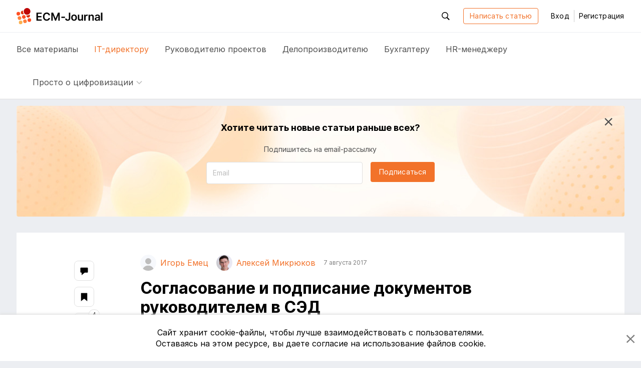

--- FILE ---
content_type: text/html; charset=utf-8
request_url: https://ecm-journal.ru/material/soglasovanie-i-podpisanie-dokumentov-rukovoditelem-v-sehd
body_size: 17559
content:

<!DOCTYPE html>
<html lang="ru">
<head>
    
<meta charset="utf-8" />
<title>Согласование и подписание документов руководителем в СЭД</title>
<meta http-equiv="X-UA-Compatible" content="IE=edge,chrome=1" />
<meta name='viewport' content='width=device-width, initial-scale=1.0, maximum-scale=1' />
<meta name="csrf-token" content="CfDJ8PHT5tD1JSVNqf_S9WlvzeQQTQO8kJbIM746ahtjjQWLLDUZY24XJfjfEr-W3VYfk3S_sU99Z9TkxfEEmfCiS2VvG3mHPVAc1kFQ3OOTjzLOrQ3v3llims5SZAgwgj5vgKsrhSgIwev4GIV_XQKjz0U" />
<link rel="icon" type="image/x-icon" href="/favicon.ico">
<link rel="apple-touch-icon" sizes="180x180" href="/apple-touch-icon.png">
<link rel="icon" type="image/png" sizes="32x32" href="/favicon-32x32.png">
<link rel="icon" type="image/png" sizes="16x16" href="/favicon-16x16.png">
<link rel="mask-icon" href="/safari-pinned-tab.svg" color="#f2722a">
<meta name="msapplication-TileColor" content="#ffffff">
<meta name="theme-color" content="#ffffff">
<meta name="zen-verification" content="nK2eUWzKgt63SFCpVjIiv9pz1qvGlixVqB571WdAyGYRZEfFkLMCcnxoB8KLUhz8" />
<meta name="mailru-verification" content="f96936a204dbda50" />

    <link rel="canonical" href="https://ecm-journal.ru/material/soglasovanie-i-podpisanie-dokumentov-rukovoditelem-v-sehd" />

    
    <meta name="description" content="Далеко не все руководители высшего звена при внедрении системы электронного документооборота сами готовы в ней работать. Но как тогда возможно организовать согласование проектов и подписание документов?"/>
    <meta name="keywords" content="ИТ-директор, электронная подпись, делопроизводство, делопроизводителю, ит-директору, руководителю, согласование"/>

    <meta name="og:title" content="Согласование и подписание документов руководителем в СЭД"/>
    <meta name="og:type" content="article"/>
    <meta name="og:image" content="https://ecm-journal.ru/files/covers/cda6dddc-8aed-4b09-819b-7dc0e3b1b997.jpg"/>
    <meta name="og:url" content="https://ecm-journal.ru/material/soglasovanie-i-podpisanie-dokumentov-rukovoditelem-v-sehd"/>
    <meta name="og:description" content="Далеко не все руководители высшего звена при внедрении системы электронного документооборота сами готовы в ней работать. Но как тогда возможно организовать согласование проектов и подписание документов?"/>

    <meta name="twitter:card" content="summary"/>
    <meta name="twitter:title" content="Согласование и подписание документов руководителем в СЭД"/>
    <meta name="twitter:description" content="Далеко не все руководители высшего звена при внедрении системы электронного документооборота сами готовы в ней работать. Но как тогда возможно организовать согласование проектов и подписание документов?"/>
    <meta name="twitter:image" content="https://ecm-journal.ru/files/covers/cda6dddc-8aed-4b09-819b-7dc0e3b1b997.jpg"/>


    <link rel="stylesheet" href="/fonts.css?v=_ZWwE3V38ctLRibPHHdJNgxwM7PGCBbgflGQrKCXlYo" />




    <link id="cssId" rel="stylesheet" href="/dist/build.min.css?v=aXMuIAzKybBryKy0OHQThSESKU9Hq9HFOsmD2e29y8o" />

    
    
</head>
<body class="page page__material-details">
    

<header id="header" class="header">
    <div class="container">
        <div class="header__main_inner">

            <button class="btn-reboot hamburger js-header-openNav mr-3 d-xl-none">
                <svg class="icon icon__close second-view"><use xlink:href="/dist/icon.svg#close"></use></svg>
                <svg class="icon icon__menu main-view"><use xlink:href="/dist/icon.svg#menu"></use></svg>
            </button>

            <a href="/" class="header__logo">
                <svg class="icon icon__logo"><use xlink:href="/dist/icon.svg#logo"></use></svg>
            </a>

            <div class="header__buttons-wrapper">
                <div id="headerSearchForm" class="header__search">
                    <button class="btn-reboot header__search_toggle js-header-toggleActive js-search-close" data-target=".header__search">
                        <svg class="icon icon__search"><use xlink:href="/dist/icon.svg#search"></use></svg>
                        <svg class="icon icon__close"><use xlink:href="/dist/icon.svg#close"></use></svg>
                    </button>
                    <div class="search-input">
                        <button id="headerSearchBtn" class="search-input__btn btn-reboot" tabindex="-1">
                            <svg class="icon icon__search"><use xlink:href="/dist/icon.svg#search"></use></svg>
                        </button>
                        <input id="headerSearchInput" type="text" placeholder="Поиск по ресурсу" class="search-input__control form-control js-search-input" maxlength="255" tabindex="-1" />
                    </div>
                </div>


                <a class="btn btn-outline-primary autorize-toggle js-autorize-tooltip" href="/material/create"
                   data-autorize-tooltip-message="&#x427;&#x442;&#x43E;&#x431;&#x44B; &#x43D;&#x430;&#x43F;&#x438;&#x441;&#x430;&#x442;&#x44C; &#x441;&#x442;&#x430;&#x442;&#x44C;&#x44E;,&lt;br /&gt;&lt;a href=&#x27;#&#x27; class=&#x27;js-login-modal-open&#x27;&gt;&#x430;&#x432;&#x442;&#x43E;&#x440;&#x438;&#x437;&#x443;&#x439;&#x442;&#x435;&#x441;&#x44C;&lt;/a&gt; &#x438;&#x43B;&#x438; &lt;a href=&#x27;#&#x27; class=&#x27;js-register-modal-open&#x27;&gt;&#x437;&#x430;&#x440;&#x435;&#x433;&#x438;&#x441;&#x442;&#x440;&#x438;&#x440;&#x443;&#x439;&#x442;&#x435;&#x441;&#x44C;&lt;/a&gt;">
                    Написать статью
                </a>

                    <button class="btn btn-link header__login" data-toggle="modal" data-target="#loginModal">
                        Вход
                    </button>
                    <span class="header__line"></span>
                    <button class="btn btn-link header__register" data-toggle="modal" data-target="#regModal">
                        Регистрация
                    </button>

            </div>

            <div class="header__buttons-wrapper-mobile">
                <button class="btn-reboot header__search-mobile js-header-openSearch js-search-close">
                    <svg class="icon icon__close second-view"><use xlink:href="/dist/icon.svg#close"></use></svg>
                    <svg class="icon icon__search main-view"><use xlink:href="/dist/icon.svg#search"></use></svg>
                </button>

                    <button class="btn btn-reboot header__login-mobile js-header-openLogin mr-1">
                        <svg class="icon icon__close second-view"><use xlink:href="/dist/icon.svg#close"></use></svg>
                        <svg class="icon icon__user main-view"><use xlink:href="/dist/icon.svg#user"></use></svg>
                    </button>
            </div>
        </div>
    </div>

    <div class="header__main_nav">
        <div class="container">
            <div class="header__nav">
                <a class="header__nav-item text-larger  js-menu-materials" href="/">
                    Все <span class="header__nav-item_hidden">материалы</span>
                </a>
                <a class="header__nav-item text-larger active" href="/cio">
                    IT-директору
                </a>
                <a class="header__nav-item text-larger " href="/projectmanager">
                    Руководителю проектов
                </a>
                <a class="header__nav-item text-larger " href="/chancery">
                    Делопроизводителю
                </a>
                <a class="header__nav-item text-larger " href="/accountant">
                    Бухгалтеру
                </a>
                <a class="header__nav-item text-larger " href="/hr">
                    HR-менеджеру
                </a>

                    <div class="header__nav-item nav-dropdown custom-dropdown
                         ">
                        <button class="btn-reboot custom-dropdown__button js-toggle-dropdown">
                            <span class="custom-dropdown__button-text text-larger">Просто о цифровизации</span>
                            <svg class="icon icon__arrow_down"><use xlink:href="/dist/icon.svg#arrow_down"></use></svg>
                        </button>
                        <div class="dropdown__menu dropdown__menu_left special-materials-menu">
                                <a class="dropdown__menu-item "
                           
                           href="/transformation" tabindex="-1">
                                    Цифровая трансформация
                                </a>
                                <a class="dropdown__menu-item "
                           
                           href="/projects-management" tabindex="-1">
                                    Проекты крупным планом
                                </a>
                                <a class="dropdown__menu-item "
                           
                           href="/future-accounting" tabindex="-1">
                                    Бухгалтерия будущего
                                </a>
                                <a class="dropdown__menu-item "
                           
                           href="/long-term-archives" tabindex="-1">
                                    Электронные архивы
                                </a>
                                <a class="dropdown__menu-item "
                           
                           href="/quizzes" tabindex="-1">
                                    Квизы: проверь себя
                                </a>
                                <a class="dropdown__menu-item "
                           
                           href="/mustknow" tabindex="-1">
                                    Электронный документооборот
                                </a>
                                <a class="dropdown__menu-item "
                           
                           href="/mkdo" tabindex="-1">
                                    Обмен документами с&nbsp;контрагентами
                                </a>
                                <a class="dropdown__menu-item "
                           
                           href="/e-sign" tabindex="-1">
                                    Электронная подпись
                                </a>
                                <a class="dropdown__menu-item "
                           
                           href="/textbooks" tabindex="-1">
                                    Учебники
                                </a>
                        </div>
                    </div>
            </div>
        </div>
    </div>
</header>

<div class="menu-mobile">
    <div class="menu-mobile__wrapper menu-mobile__wrapper_nav">
        <div class="container">
            <div class="menu-mobile__nav menu-mobile__container">
                <a class="menu-mobile__nav-item text-larger  js-menu-materials" href="/">
                    Все материалы
                </a>
                <a class="menu-mobile__nav-item text-larger active" href="/cio">
                    IT-директору
                </a>
                <a class="menu-mobile__nav-item text-larger " href="/projectmanager">
                    Руководителю проектов
                </a>
                <a class="menu-mobile__nav-item text-larger " href="/chancery">
                    Делопроизводителю
                </a>
                <a class="menu-mobile__nav-item text-larger " href="/accountant">
                    Бухгалтеру
                </a>
                <a class="menu-mobile__nav-item text-larger " href="/hr">
                    HR-менеджеру
                </a>

                    <div class="menu-mobile__nav-item menu-mobile__dropdown nav-dropdown custom-dropdown
                     ">
                        <button class="btn-reboot custom-dropdown__button js-toggle-dropdown">
                            <span class="custom-dropdown__button-text text-larger">Просто о цифровизации</span>
                            <svg class="icon icon__arrow_down"><use xlink:href="/dist/icon.svg#arrow_down"></use></svg>
                        </button>
                        <div class="dropdown__menu special-materials-menu ">
                                <a class="dropdown__menu-item " href="/transformation" tabindex="-1">Цифровая трансформация</a>
                                <a class="dropdown__menu-item " href="/projects-management" tabindex="-1">Проекты крупным планом</a>
                                <a class="dropdown__menu-item " href="/future-accounting" tabindex="-1">Бухгалтерия будущего</a>
                                <a class="dropdown__menu-item " href="/long-term-archives" tabindex="-1">Электронные архивы</a>
                                <a class="dropdown__menu-item " href="/quizzes" tabindex="-1">Квизы: проверь себя</a>
                                <a class="dropdown__menu-item " href="/mustknow" tabindex="-1">Электронный документооборот</a>
                                <a class="dropdown__menu-item " href="/mkdo" tabindex="-1">Обмен документами с&nbsp;контрагентами</a>
                                <a class="dropdown__menu-item " href="/e-sign" tabindex="-1">Электронная подпись</a>
                                <a class="dropdown__menu-item " href="/textbooks" tabindex="-1">Учебники</a>
                        </div>
                    </div>
            </div>
        </div>
    </div>

    <div class="menu-mobile__wrapper menu-mobile__wrapper_search">
        <div class="container">
            <div class="menu-mobile__container menu-mobile__search">
                <input type="search" class="form-control js-search-input" placeholder="Поиск по ресурсу" id="mobileSearchInput">
            </div>
        </div>
    </div>

    <div class="menu-mobile__wrapper menu-mobile__wrapper_user">
        <div class="container">
        </div>
    </div>
</div>

    <a href="#header" id="btnUp" class="btn-up js-btn-up">
    <svg class="icon icon__arrow_up"><use xlink:href="/dist/icon.svg#arrow_up"></use></svg>
    <svg class="icon icon__arrow_top"><use xlink:href="/dist/icon.svg#arrow_top"></use></svg>
    <span class="btn-up__text">Наверх</span>
</a>

    <div class="page-content">
        <div class="container">
            



    <div id="vueSubscribeHeadComponent">
        <subscribe-material material-category="CIO" class="d-none d-md-flex"></subscribe-material>
    </div>

<article class="material-details text-wrap" itemscope itemtype="http://schema.org/Article">
    <div class="material-details__wrapper">
        <div class="material-details__wrapper_content">
            <header class="material-details__header">
                <div class="d-flex justify-content-between align-items-center">
                    <div class="material__authors d-flex align-items-stretch flex-wrap mt-n2">
                                    <a href="/user/4395" class="author mr-2 mr-md-3 mt-2 pr-1 pr-md-0 d-flex align-items-center"
                                       itemprop="author" itemscope itemtype="http://schema.org/Person" itemid="/user/4395">
                                        <span class="author__avatar user-avatar user-avatar-rounded mr-1 mr-md-2">
                                            <img itemprop="image"/>
                                        </span>
                                        <span itemprop="name" class="author__name">&#x418;&#x433;&#x43E;&#x440;&#x44C; &#x415;&#x43C;&#x435;&#x446;</span>
                                    </a>
                                    <a href="/user/6491" class="author mr-2 mr-md-3 mt-2 pr-1 pr-md-0 d-flex align-items-center"
                                       itemprop="author" itemscope itemtype="http://schema.org/Person" itemid="/user/6491">
                                        <span class="author__avatar user-avatar user-avatar-rounded mr-1 mr-md-2">
                                            <img itemprop="image" src="/files/avatars/6491.jpg"/>
                                        </span>
                                        <span itemprop="name" class="author__name">&#x410;&#x43B;&#x435;&#x43A;&#x441;&#x435;&#x439; &#x41C;&#x438;&#x43A;&#x440;&#x44E;&#x43A;&#x43E;&#x432;</span>
                                    </a>

                            <span itemprop="datePublished" class="material__date-create text-smaller mt-2">7 &#x430;&#x432;&#x433;&#x443;&#x441;&#x442;&#x430; 2017</span>
                    </div>

                    <div class="d-flex align-self-baseline pt-1">
                    </div>
                </div>

                <h1 itemprop="headline" class="font-weight-bold pt-1 pt-md-0 mt-3">Согласование и подписание документов руководителем в СЭД</h1>

                <div class="d-flex justify-content-between flex-column align-items-start align-items-lg-center flex-lg-row pt-1 mt-2">
                        <div class="mr-3 pr-1 mb-2 mb-lg-0 text-nowrap">
                            

    <a class="category-tag it" href="/cio">
        IT-&#x434;&#x438;&#x440;&#x435;&#x43A;&#x442;&#x43E;&#x440;&#x443;
    </a>

                        </div>

                    <div class="d-flex justify-content-between align-items-center w-100">
                        <div>
                            <span class="material__read-time">
                                <svg class="icon icon__time">
                                    <use xlink:href="/dist/icon.svg#time"></use>
                                </svg>
                                <span class="d-none d-lg-inline">Время чтения:</span>
                                <span class="read-time ml-1">9 &#x43C;&#x438;&#x43D;&#x443;&#x442;</span>
                            </span>
                        </div>

                        <div class="material__action">
                                <button class="material__action_item btn-reboot autorize-toggle js-autorize-tooltip  "
                                        data-id="6736"
                                        data-autorize-tooltip-message="&#x427;&#x442;&#x43E;&#x431;&#x44B; &#x434;&#x43E;&#x431;&#x430;&#x432;&#x438;&#x442;&#x44C; &#x441;&#x442;&#x430;&#x442;&#x44C;&#x44E; &#x432; &#x437;&#x430;&#x43A;&#x43B;&#x430;&#x434;&#x43A;&#x438;,&lt;br /&gt;&lt;a href=&#x27;#&#x27; class=&#x27;js-login-modal-open&#x27;&gt;&#x430;&#x432;&#x442;&#x43E;&#x440;&#x438;&#x437;&#x443;&#x439;&#x442;&#x435;&#x441;&#x44C;&lt;/a&gt; &#x438;&#x43B;&#x438; &lt;a href=&#x27;#&#x27; class=&#x27;js-register-modal-open&#x27;&gt;&#x437;&#x430;&#x440;&#x435;&#x433;&#x438;&#x441;&#x442;&#x440;&#x438;&#x440;&#x443;&#x439;&#x442;&#x435;&#x441;&#x44C;&lt;/a&gt;">
                                    <svg class="icon icon__bookmark">
                                        <use xlink:href="/dist/icon.svg#bookmark"></use>
                                    </svg>
                                    <span class="d-none d-lg-inline item-status">&#x412; &#x437;&#x430;&#x43A;&#x43B;&#x430;&#x434;&#x43A;&#x438;</span>
                                </button>
                                <div id="vueLikeButton">
                                    <like-button likecount="4" materialid="6736"></like-button>
                                </div>
                            <a href="#comments" class="material__action_item js-comment">
                                <svg class="icon icon__coment">
                                    <use xlink:href="/dist/icon.svg#coment"></use>
                                </svg>
                                <span class="item-count d-none" itemprop="commentCount">0</span>
                            </a>

                        </div>
                    </div>
                </div>
            </header>
            <section class="material-content js-show-subscribe " data-category="CIO">
                    <img itemprop="image" class="material-content__cover d-none not-zoomable" src="/files/covers/cda6dddc-8aed-4b09-819b-7dc0e3b1b997.jpg" alt="Согласование и подписание документов руководителем в СЭД"/>
                <div itemprop="description" class="material-content__preview d-none">
                    <p>Далеко не все руководители высшего звена при внедрении системы электронного документооборота сами готовы в ней работать. Но как тогда возможно организовать согласование проектов и подписание документов?</p>
                </div>
                <div itemprop="articleBody">
                    <p><i>Далеко не все руководители
(особенно высшего звена) при внедрении системы электронного документооборота
сами готовы в ней работать. Как тогда можно организовать согласование проектов
и подписание документов? Рассмотрим несколько возможных вариантов.</i></p>



<p>Одним из показателей эффективности
внедрения системы электронного документооборота (СЭД) на&nbsp;предприятии
является сокращение сроков согласования и подписания документов. Для достижения
этого обычно рекомендуют:</p>

<p>●&nbsp;&nbsp;&nbsp;
автоматизировать максимально возможное
число сотрудников;</p>

<p>●&nbsp;&nbsp;&nbsp;
создавать и согласовывать документы
только в системе (!).</p>

<p>Но на проектах внедрения мы часто
сталкиваемся с ситуациями, когда некоторые руководители высшего звена
(генеральный директор или его заместители) отказываются работать в СЭД. Причины
могут быть самые разные: начиная от высокой загрузки и частых разъездов,
заканчивая банальным консерватизмом и нежеланием менять устоявшиеся методы
работы, свои привычки. </p>

<p align="center"><img width="513" height="341" id="Рисунок 2" src="/files/images/9490563image001.jpg" alt="Картинки по запросу руководитель"></p>

<p>Как тогда организовать работу,
чтобы все операции с документами осуществлялись в СЭД? Для этого необходимо
решить две задачи:</p>

<p>●&nbsp;&nbsp;&nbsp;
организовать передачу документа
руководителю и</p>

<p>●&nbsp;&nbsp;&nbsp;
зафиксировать результат согласования /
подписания / утверждения документа в системе.</p>

<p>Далее рассмотрим возможные
варианты действий руководителя по согласованию и подписанию документа, а также
варианты занесения результатов в систему на примере СЭД «DIRECTUM».</p>

<table border="1" cellspacing="0" cellpadding="0">
 <tbody><tr>
  <td width="661" valign="top">
  <p><strong>Согласование</strong> отражает
  результат работы с проектом документа. А <strong>подписание</strong> либо <strong>утверждение</strong>&nbsp;–
  некий итоговый вердикт уполномоченного лица, после которого проект становится
  полноправным документом, поэтому принципы организации подписания документа
  можно перенести и на процедуру утверждения, а еще на резолюцию руководителя
  на входящем документе (например, письме) либо внутреннем (например, докладной
  записке).</p>
  </td>
 </tr>
</tbody></table>

<h2>Согласование документа</h2>

<h3>Автоматизированный руководитель</h3>

<p>Идеальный вариант, когда все
руководители самостоятельно работают в&nbsp;СЭД, выполняя в ней входящие
задания на согласование документов. </p>

<p>Очевидные плюсы: </p>

<p>●&nbsp;&nbsp;&nbsp;
оперативное согласование документов,
после которого они моментально отправляются по маршруту на подписание;</p>

<p>●&nbsp;&nbsp;&nbsp;
можно работать удаленно.</p>

<p>Хотя есть и минус: </p>

<p>●&nbsp;&nbsp;&nbsp;
необходимо ежедневно «заходить» в СЭД и
просматривать свои входящие задания на согласование документов. </p>

<h3>Неавтоматизированный руководитель</h3>

<p>Если какой-то руководитель не
работает в СЭД и согласовывает документы в бумажном виде, то возможны 2
варианта организации процесса.</p>

<p>Во-первых, возможна работа через
помощника, которому настраивается право замещения руководителя в СЭД. Тогда
помощник может работать с папкой «Входящие руководителя» и видит все его
входящие задания (Рисунок 1).</p>



<h4>Рисунок 1. Содержимое папки входящих документов
конкретного руководителя Арбузова С.И.</h4>

<p align="center"><img width="661" height="396" id="Рисунок 4" src="/files/images/9490563image002.jpg"></p>

<h4>Рисунок 2. Отражение в СЭД помощником Снигиревым
согласования проекта документа руководителем Арбузовым</h4>

<p align="center"><img width="662" height="275" id="Рисунок 7" src="/files/images/9490563image003.jpg"></p>

<h4>Рисунок 3. Помощник подписывает своей подписью занесенные в СЭД сведения</h4>

<h4 align="center"><img width="373" height="289" id="Рисунок 8" src="/files/images/9490563image004.jpg"></h4>

<p>Помощник распечатывает очередной поступивший документ для
согласования и относит руководителю. Тот ставит свою визу на бумажной
распечатке проекта документа и возвращает ее помощнику. Далее помощник ее
сканирует и заносит в СЭД новую версию проекта с пометкой «С&nbsp;визой
руководителя».</p>

<p>Таким образом помощник выполняет задание
по&nbsp;согласованию проекта в&nbsp;СЭД за руководителя, при необходимости
подписывая файл своей согласующей электронной подписью (Рисунок 3). И в системе
будет отражено, что задание выполнил помощник за руководителя, см.
Рисунок&nbsp;2 (это напоминает ситуацию, когда документ подписывается
уполномоченным заместителем в отсутствие основного подписанта – руководителя).</p>

<p>Плюсы данного варианта: </p>

<p>●&nbsp;&nbsp;&nbsp;
ничего не меняется в уже сложившемся стиле работы руководителя;</p>

<p>●&nbsp;&nbsp;&nbsp;
результат согласования и виза руководителя будут зафиксированы
в&nbsp;СЭД в скан-копии проекта документа.</p>

<p>Минусы: </p>

<p>●&nbsp;&nbsp;&nbsp;
появляются дополнительные обязанности и ответственность для помощника
руководителя; </p>

<p>●&nbsp;&nbsp;&nbsp;
руководитель должен доверять своему помощнику на все 100%, ведь тот
будет иметь доступ ко всем его документам!</p>

<p>Во-вторых, возможна работа в СЭД и без помощника. При этом
варианте бумажный проект документа на согласование руководителю приносит его
ответственный разработчик / инициатор издания документа.</p>

<p>После согласования руководителем инициатор забирает проект с
рукописной визой, сканирует его и заносит в СЭД. При&nbsp;этом актуальной
версией документа становится скан завизированного руководителем проекта.</p>

<p>После сбора всех виз на бумажном проекте (их сканы
загружаются в&nbsp;СЭД) эта же бумага передается на подпись руководителю (если
он тоже сам в СЭД не работает либо документ требует оформления в бумажном
виде). Подписанный бумажный оригинал с визами потом подшивается
в&nbsp;соответствующее дело своего подразделения. </p>

<p>Плюсы: </p>

<p>●&nbsp;&nbsp;&nbsp;
ничего не меняется в уже сложившихся устоях работы руководителей и
подразделений.</p>

<p>Минусы: </p>

<p>●&nbsp;&nbsp;&nbsp;
дополнительная нагрузка ложится на инициатора процесса – разработчика
проекта, который кроме «хождения с бумагой» должен еще сканировать визы и потом
подписанный документ, занося все это в СЭД.</p>

<p>●&nbsp;&nbsp;&nbsp;
увеличение длительности согласования документов; </p>

<p>●&nbsp;&nbsp;&nbsp;
документооборот становится частично электронным, нет систематизации:
часть сотрудников согласуют документы в СЭД, часть – на бумаге.</p>



<h2>Подписание документа электронной подписью</h2>

<p>Отказ от бумаги в пользу электронных документов
сопровождается переходом с обычной на электронную подпись (далее – ЭП).
Согласно Федеральному закону от 06.04.2011 № 63-ФЗ «Об электронной подписи» применяются
ее следующие разновидности:</p>

<p>●&nbsp;&nbsp;&nbsp;
простая ЭП,</p>

<p>●&nbsp;&nbsp;&nbsp;
усиленная неквалифицированная ЭП,</p>

<p>●&nbsp;&nbsp;&nbsp;
усиленная квалифицированная ЭП. </p>

<p>Электронные документы, подписанные простой или
неквалифицированной ЭП, признаются равнозначными документам на бумажном
носителе, подписанным собственноручно, если это установлено законодательством
либо соглашением между сторонами.</p>

<p>Усиленная квалифицированная ЭП отличается от
неквалифицированной ЭП тем, что выдается платно аккредитованным удостоверяющим центром.
Ее наличие на электронном документе законодатель приравнивает к «живой» подписи
с печатью на бумажном документе. Усиленная квалифицированная ЭП используется
для взаимодействия с контролирующими органами (например, ФНС, ПФР, ФСС), для
межкорпоративного обмена юридически значимыми электронными документами
(например, она обязательна для электронных счетов-фактур).</p>

<p><img width="598" height="210" id="Рисунок 1" src="/files/images/9490563image005.jpg"></p>

<p>Таким образом, простой и усиленной неквалифицированной ЭП могут
быть подписаны внутренние документы компании, не имеющие длительного срока
хранения, например служебные записки, часть приказов и распоряжений по основной
деятельности.</p>

<p>При этом на предприятии должен быть принят <strong>нормативный
акт</strong>, который признает документы, подписанные простой или
неквалифицированной ЭП, равнозначными собственноручно подписанным документам. </p>

<p>Чтобы считать такие документы юридически значимыми,
организации еще необходимо иметь:</p>

<p>●&nbsp;&nbsp;&nbsp;
Регламент использования ЭП в системе документооборота либо аналогичный
локальный нормативный акт;</p>

<p>●&nbsp;&nbsp;&nbsp;
Соглашение / регламент на предоставление услуг удостоверяющего центра
(УЦ) (для организаций, пользующихся услугами внешнего УЦ) либо Регламент работы
собственного УЦ.</p>

<h3>Автоматизированный руководитель</h3>

<p>Если руководитель самостоятельно работает в СЭД,
подписывает документы своей электронной подписью (т.е. выполняет входящие
задания на подписание документов в СЭД), то это оптимальный вариант.</p>

<p>Плюсы: </p>

<p>●&nbsp;&nbsp;&nbsp;
оперативное подписание документов;</p>

<p>●&nbsp;&nbsp;&nbsp;
можно работать удаленно;</p>

<p>●&nbsp;&nbsp;&nbsp;
высокая степень защиты документа от подлога с помощью ЭП,
ответственность за защиту ЭП от подделки лежит на Удостоверяющем центре выдачи
сертификатов ЭП;</p>

<p>●&nbsp;&nbsp;&nbsp;
документооборот становится на 100% электронным – электронный документ,
подписанный ЭП всех согласующих лиц и потом руководителя, становится основным
юридически значимым подлинником.</p>

<p>Минус: </p>

<p>●&nbsp;&nbsp;&nbsp;
руководителю необходимо ежедневно «заходить» в СЭД и просматривать свои
входящие задания на согласование и подписание документов.</p>

<h3>Неавтоматизированный руководитель</h3>

<p>Если руководитель не работает в СЭД и подписывает
документы только в бумажном виде, то его помощник может получать задание в СЭД
на передачу документа на подписание руководителю. Распечатывает документ или
несет на подпись. После подписания помощник забирает бумажный оригинал,
сканирует его и заносит новую версию документа в СЭД. Опять же <i>актуальной
версией становится скан</i> подписанного руководителем документа.</p>

<p>Плюсы тут такие же, как и при согласовании проектов в СЭД
руками помощника. А вот минусы мы перечислим конкретно: </p>

<p>●&nbsp;&nbsp;&nbsp;
появляются дополнительные обязанности и ответственность для помощника
руководителя; </p>

<p>●&nbsp;&nbsp;&nbsp;
помощнику важно хранить все подписанные руководителем бумажные оригиналы.
Их наличие обязательно для установки подлинности скана;</p>

<p>●&nbsp;&nbsp;&nbsp;
исполнитель документа может в любое время затребовать оригинал
и&nbsp;только в этом случае принять его к исполнению (например, специалист
финансового отдела для&nbsp;перевода денег).</p>

<p>●&nbsp;&nbsp;&nbsp;
появляется вероятность утери оригинала документа, так как он начинает
«ходить по рукам». Секретариату необходимо отслеживать местонахождение
оригиналов.</p>

<p align="center">*&nbsp;&nbsp;
*&nbsp;&nbsp; *</p>

<p>Несмотря на возможность работы неавтоматизированного
руководителя, это все-таки «заплатка»&nbsp;– узкое место в работе предприятия.
И&nbsp;наоборот, работающий в СЭД руководитель дает выход на новый уровень
эффективности:</p>

<p>●&nbsp;&nbsp;&nbsp;
сокращает время согласования и подписания документов, а значит, <i>принятия
решений</i>;</p>

<p>●&nbsp;&nbsp;&nbsp;
самостоятельно <i>контролирует исполнение</i> выданных поручений и
работу своих подчиненных;</p>

<p>●&nbsp;&nbsp;&nbsp;
экономит <i>ресурсы</i> предприятия (все, что связано с распечаткой
документов);</p>

<p>●&nbsp;&nbsp;&nbsp;
экономит <i>время</i> своих подчиненных на экспорт / импорт данных СЭД.</p>

<p>Для руководителей, которые много времени проводят в
командировках и работают удаленно, существуют <a target="_blank" href="https://www.directum.ru/mobile">мобильные приложения к СЭД</a>,
ориентированные именно на топ-менеджмент, удобные для рассмотрения документов,
их визирования / подписания. Их использование дает максимальное ускорение
внутренних процессов предприятия.</p>

<p>Источник:&nbsp;<a target="_blank" href="https://www.delo-press.ru/journals.php?page=documents">Журнал «Делопроизводство и документооборот на
предприятии»</a>,&nbsp;№
7, 2017.</p><p class="mt-4 pt-0 pt-md-2">Источник: <a href="https://www.delo-press.ru/journals.php?page=documents" target="_blank">Журнал «Делопроизводство и документооборот на предприятии», № 7, 2017</a></p>
                </div>

                <div class="unregistered px-3 px-md-0">
                    <div class="unregistered__text">
                        Чтобы прочитать эту статью до&nbsp;конца,<br/>
                        <a href="#" class="js-login-modal">авторизуйтесь</a>
                        или <a href="#" class="js-register-modal">зарегистрируйтесь</a>
                    </div>
                    <div class="unregistered__icon">
                        <svg class="icon icon__logo_pic">
                            <use xlink:href="/dist/icon.svg#logo_pic"></use>
                        </svg>
                    </div>
                </div>
            </section>
                <section class="mt-2 pt-4 mt-md-5 pt-md-0">
                    <div class="post-tag__grid" itemprop="keywords">
                                <a class="post-tag" href="/tag/ehlektronnaja-podpis" rel="tag">&#x44D;&#x43B;&#x435;&#x43A;&#x442;&#x440;&#x43E;&#x43D;&#x43D;&#x430;&#x44F; &#x43F;&#x43E;&#x434;&#x43F;&#x438;&#x441;&#x44C;</a>
                                <a class="post-tag" href="/tag/deloproizvodstvo" rel="tag">&#x434;&#x435;&#x43B;&#x43E;&#x43F;&#x440;&#x43E;&#x438;&#x437;&#x432;&#x43E;&#x434;&#x441;&#x442;&#x432;&#x43E;</a>
                                <a class="post-tag" href="/tag/deloproizvoditelju" rel="tag">&#x434;&#x435;&#x43B;&#x43E;&#x43F;&#x440;&#x43E;&#x438;&#x437;&#x432;&#x43E;&#x434;&#x438;&#x442;&#x435;&#x43B;&#x44E;</a>
                                <a class="post-tag" href="/tag/it-direktoru" rel="tag">&#x438;&#x442;-&#x434;&#x438;&#x440;&#x435;&#x43A;&#x442;&#x43E;&#x440;&#x443;</a>
                                <a class="post-tag" href="/tag/rukovoditelju" rel="tag">&#x440;&#x443;&#x43A;&#x43E;&#x432;&#x43E;&#x434;&#x438;&#x442;&#x435;&#x43B;&#x44E;</a>
                                <a class="post-tag" href="/tag/soglasovanie" rel="tag">&#x441;&#x43E;&#x433;&#x43B;&#x430;&#x441;&#x43E;&#x432;&#x430;&#x43D;&#x438;&#x435;</a>
                    </div>
                </section>


            <input type="hidden" class="js-material-id" value="6736"/>
        </div>

        <div>
                <aside class="material-details__share">
                    <a class="share-link d-lg-flex d-none js-comment" data-placement="left" data-offset="0,10" title="Комментарии" href="#comments">
                        <svg class="icon icon__coment">
                            <use xlink:href="/dist/icon.svg#coment"></use>
                        </svg>
                        <div class="icon-circle item-count"></div>
                    </a>
                    <button class="share-link autorize-toggle js-autorize-tooltip "
                            data-id="6736"
                            data-placement="left"
                            data-offset="0,10"
                            title="Добавить в&nbsp;закладки"
                            data-autorize-tooltip-message="&#x427;&#x442;&#x43E;&#x431;&#x44B; &#x434;&#x43E;&#x431;&#x430;&#x432;&#x438;&#x442;&#x44C; &#x441;&#x442;&#x430;&#x442;&#x44C;&#x44E; &#x432; &#x437;&#x430;&#x43A;&#x43B;&#x430;&#x434;&#x43A;&#x438;,&lt;br /&gt;&lt;a href=&#x27;#&#x27; class=&#x27;js-login-modal-open&#x27;&gt;&#x430;&#x432;&#x442;&#x43E;&#x440;&#x438;&#x437;&#x443;&#x439;&#x442;&#x435;&#x441;&#x44C;&lt;/a&gt; &#x438;&#x43B;&#x438; &lt;a href=&#x27;#&#x27; class=&#x27;js-register-modal-open&#x27;&gt;&#x437;&#x430;&#x440;&#x435;&#x433;&#x438;&#x441;&#x442;&#x440;&#x438;&#x440;&#x443;&#x439;&#x442;&#x435;&#x441;&#x44C;&lt;/a&gt;">
                        <svg class="icon icon__bookmark">
                            <use xlink:href="/dist/icon.svg#bookmark"></use>
                        </svg>
                        <div class="icon-circle"></div>
                    </button>
                    <div id="vueLikeAsideComponent">
                        <like-on-aside likecount="4" materialid="6736"></like-on-aside>
                    </div>
                    <button class="share-link js-sharing-toggle" data-placement="left" data-offset="0,10" data-id="6736" data-state="0" title="Поделиться в&nbsp;ВКонтакте"
                            data-href="https://vk.com/share.php?url=https%3A%2F%2Fecm-journal.ru%2Fmaterial%2Fsoglasovanie-i-podpisanie-dokumentov-rukovoditelem-v-sehd%3Futm_source%3Dsocial%26utm_medium%3DVK%26utm_campaign%3Dpost%26utm_content%3Duser_shared&amp;title=%D0%A1%D0%BE%D0%B3%D0%BB%D0%B0%D1%81%D0%BE%D0%B2%D0%B0%D0%BD%D0%B8%D0%B5&#x2B;%D0%B8&#x2B;%D0%BF%D0%BE%D0%B4%D0%BF%D0%B8%D1%81%D0%B0%D0%BD%D0%B8%D0%B5&#x2B;%D0%B4%D0%BE%D0%BA%D1%83%D0%BC%D0%B5%D0%BD%D1%82%D0%BE%D0%B2&#x2B;%D1%80%D1%83%D0%BA%D0%BE%D0%B2%D0%BE%D0%B4%D0%B8%D1%82%D0%B5%D0%BB%D0%B5%D0%BC&#x2B;%D0%B2&#x2B;%D0%A1%D0%AD%D0%94">
                        <svg class="icon icon__vk">
                            <use xlink:href="/dist/icon.svg#vk"></use>
                        </svg>
                    </button>
                    <button class="share-link js-sharing-toggle" data-placement="left" data-offset="0,10" data-id="6736" data-state="1" title="Поделиться в&nbsp;Telegram"
                            data-href="https://t.me/share/url?url=https%3A%2F%2Fecm-journal.ru%2Fmaterial%2Fsoglasovanie-i-podpisanie-dokumentov-rukovoditelem-v-sehd%3Futm_source%3Dsocial%26utm_medium%3Dtelegram%26utm_campaign%3Dpost%26utm_content%3Duser_shared&amp;text=%D0%A1%D0%BE%D0%B3%D0%BB%D0%B0%D1%81%D0%BE%D0%B2%D0%B0%D0%BD%D0%B8%D0%B5&#x2B;%D0%B8&#x2B;%D0%BF%D0%BE%D0%B4%D0%BF%D0%B8%D1%81%D0%B0%D0%BD%D0%B8%D0%B5&#x2B;%D0%B4%D0%BE%D0%BA%D1%83%D0%BC%D0%B5%D0%BD%D1%82%D0%BE%D0%B2&#x2B;%D1%80%D1%83%D0%BA%D0%BE%D0%B2%D0%BE%D0%B4%D0%B8%D1%82%D0%B5%D0%BB%D0%B5%D0%BC&#x2B;%D0%B2&#x2B;%D0%A1%D0%AD%D0%94">
                        <svg class="icon icon__tg">
                            <use xlink:href="/dist/icon.svg#tg"></use>
                        </svg>
                    </button>
                    <button class="share-link js-sharing-toggle" data-placement="left" data-offset="0,10" data-id="6736" data-state="2" title="Отправить ссылку&nbsp;на&nbsp;email"
                            data-href="mailto:?subject=&#x418;&#x43D;&#x442;&#x435;&#x440;&#x435;&#x441;&#x43D;&#x430;&#x44F; &#x441;&#x442;&#x430;&#x442;&#x44C;&#x44F; &#x43D;&#x430; ECM-Journal&amp;body=%D0%A1%D0%BE%D0%B3%D0%BB%D0%B0%D1%81%D0%BE%D0%B2%D0%B0%D0%BD%D0%B8%D0%B5%20%D0%B8%20%D0%BF%D0%BE%D0%B4%D0%BF%D0%B8%D1%81%D0%B0%D0%BD%D0%B8%D0%B5%20%D0%B4%D0%BE%D0%BA%D1%83%D0%BC%D0%B5%D0%BD%D1%82%D0%BE%D0%B2%20%D1%80%D1%83%D0%BA%D0%BE%D0%B2%D0%BE%D0%B4%D0%B8%D1%82%D0%B5%D0%BB%D0%B5%D0%BC%20%D0%B2%20%D0%A1%D0%AD%D0%94%0D%0Ahttps%3A%2F%2Fecm-journal.ru%2Fmaterial%2Fsoglasovanie-i-podpisanie-dokumentov-rukovoditelem-v-sehd%3Futm_source%3Dsocial%26utm_medium%3Dmail%26utm_campaign%3Dpost%26utm_content%3Duser_shared">
                        <svg class="icon icon__mail_fill">
                            <use xlink:href="/dist/icon.svg#mail_fill"></use>
                        </svg>
                    </button>
                </aside>
        </div>

    </div>

</article>



<section id="comments" class="comment-section">  
    <div class="comment-section__inner">

            <div id="vueSubscribeFooterComponent">
                <subscribe-material-footer class="subscribe-component_inside" material-category="CIO" ></subscribe-material-footer>
            </div>

        <h2 class="comment-section__title js-comment">Комментарии <span class="item-count d-none">0</span></h2>


        <div class="comment-section__list-comments">
        </div>


<div class="new-comment">
        <div class="new-comment__alert d-flex align-items-center">
            <div class="mr-2 pr-md-1 pr-0"><svg class="icon icon__user_logo"><use xlink:href="/dist/icon.svg#user_logo"></use></svg></div>
            <div>Чтобы прокомментировать, <a href="#" class="js-login-modal js-save-position" data-target=".new-comment">авторизуйтесь</a> 
                или <a href="#" class="js-register-modal js-save-position" data-target=".new-comment">зарегистрируйтесь</a></div>
        </div>
</div>
    </div>
</section>

<script id="editCommentTmpl" type="text/x-jsrender">
    <form id="editCommentForm{{:id}}" class="edit-comment__form pt-1 mt-md-3 mb-3 pb-1 pb-md-3">
        <div class="form-group mb-2 pb-md-1">
            <div id="editComment{{:id}}" contenteditable="true" class="form-control clearfix validate">
                {{:text}}
            </div>
            <div class="invalid-feedback" data-for="editComment{{:id}}"></div>
        </div>
        <div class="d-flex flex-column-reverse flex-md-row justify-content-end">
            <input type="hidden" name="commentId" value="{{:id}}" />
            <input type="hidden" name="materialId" value="{{:materialId}}" />
            <button class="btn btn-outline-primary js-comment-closeForm" data-id="{{:id}}" type="button">Отмена</button>
            <button class="btn btn-primary ml-md-3 mb-2 mb-md-0 js-comment-saveEdit" data-id="{{:id}}" type="submit">Сохранить</button>
        </div>
        <div class="error-message"></div>
    </form>
</script>


<div class="short-block__wrap">
    <h2 class="font-weight-bold">Похожие статьи</h2>
    <div class="short-block__grid">

<article id="material6812" class="material-block short-block">
        <a href="/material/prishlo-vremja-blokchejjna-dlja-biznesa" class="short-block__image">
            <img src="/files/covers/1ae678c8-c2c7-4e2b-b5b4-e45def51e7bc.jpg" alt="Пришло время блокчейна для бизнеса" class="d-block" />
        </a>
    <div class="short-block__content">
        <div class="d-block">
            

    <a class="category-tag it" href="/cio">
        IT-&#x434;&#x438;&#x440;&#x435;&#x43A;&#x442;&#x43E;&#x440;&#x443;
    </a>

        </div>
        <h3 class="material-image-block__title short-block__title font-weight-bolder mt-2 mt-md-3">
            <a href="/material/prishlo-vremja-blokchejjna-dlja-biznesa">Пришло время блокчейна для бизнеса</a>
        </h3>
        <div class="d-flex align-items-center mt-auto">
            <button class="text-block__action-item btn-reboot autorize-toggle material__action_item m-0 js-autorize-tooltip "
                    data-id="6812"
                    data-autorize-tooltip-message="&#x427;&#x442;&#x43E;&#x431;&#x44B; &#x43F;&#x43E;&#x441;&#x442;&#x430;&#x432;&#x438;&#x442;&#x44C; &#x43B;&#x430;&#x439;&#x43A;,&lt;br /&gt; &lt;a href=&#x27;#&#x27; class=&#x27;js-login-modal-open&#x27;&gt;&#x430;&#x432;&#x442;&#x43E;&#x440;&#x438;&#x437;&#x443;&#x439;&#x442;&#x435;&#x441;&#x44C;&lt;/a&gt; &#x438;&#x43B;&#x438; &lt;a href=&#x27;#&#x27; class=&#x27;js-register-modal-open&#x27;&gt;&#x437;&#x430;&#x440;&#x435;&#x433;&#x438;&#x441;&#x442;&#x440;&#x438;&#x440;&#x443;&#x439;&#x442;&#x435;&#x441;&#x44C;&lt;/a&gt;">
                <svg class="icon icon__like"><use xlink:href="/dist/icon.svg#like"></use></svg>
                <span class="item-count text-smaller">1</span>
            </button>
        </div>
    </div>
</article>
<article id="material6870" class="material-block short-block">
        <a href="/material/ot-bumagi-k-ehdo-podpisanie-proshhe-chem-vy-dumali" class="short-block__image">
            <img src="/files/covers/449a5f89-78a6-4da7-9f58-f8e08fa2b1ef.jpg" alt="От бумаги к ЭДО: подписание проще, чем вы думали" class="d-block" />
        </a>
    <div class="short-block__content">
        <div class="d-block">
            

    <a class="category-tag it" href="/cio">
        IT-&#x434;&#x438;&#x440;&#x435;&#x43A;&#x442;&#x43E;&#x440;&#x443;
    </a>

        </div>
        <h3 class="material-image-block__title short-block__title font-weight-bolder mt-2 mt-md-3">
            <a href="/material/ot-bumagi-k-ehdo-podpisanie-proshhe-chem-vy-dumali">От бумаги к ЭДО: подписание проще, чем вы думали</a>
        </h3>
        <div class="d-flex align-items-center mt-auto">
            <button class="text-block__action-item btn-reboot autorize-toggle material__action_item m-0 js-autorize-tooltip "
                    data-id="6870"
                    data-autorize-tooltip-message="&#x427;&#x442;&#x43E;&#x431;&#x44B; &#x43F;&#x43E;&#x441;&#x442;&#x430;&#x432;&#x438;&#x442;&#x44C; &#x43B;&#x430;&#x439;&#x43A;,&lt;br /&gt; &lt;a href=&#x27;#&#x27; class=&#x27;js-login-modal-open&#x27;&gt;&#x430;&#x432;&#x442;&#x43E;&#x440;&#x438;&#x437;&#x443;&#x439;&#x442;&#x435;&#x441;&#x44C;&lt;/a&gt; &#x438;&#x43B;&#x438; &lt;a href=&#x27;#&#x27; class=&#x27;js-register-modal-open&#x27;&gt;&#x437;&#x430;&#x440;&#x435;&#x433;&#x438;&#x441;&#x442;&#x440;&#x438;&#x440;&#x443;&#x439;&#x442;&#x435;&#x441;&#x44C;&lt;/a&gt;">
                <svg class="icon icon__like"><use xlink:href="/dist/icon.svg#like"></use></svg>
                <span class="item-count text-smaller">4</span>
            </button>
        </div>
    </div>
</article>
<article id="material7127" class="material-block short-block">
        <a href="/material/a-chasiki-tikajut-ili-chto-tormozit-cifrovuju-ehkonomiku-v-gossektore" class="short-block__image">
            <img src="/files/covers/46d36d0f-2f4f-4cf6-92ce-4baa5e388e21.jpg" alt="А часики тикают, или Что тормозит &#171;Цифровую экономику&#187; в госсекторе" class="d-block" />
        </a>
    <div class="short-block__content">
        <div class="d-block">
            

    <a class="category-tag it" href="/cio">
        IT-&#x434;&#x438;&#x440;&#x435;&#x43A;&#x442;&#x43E;&#x440;&#x443;
    </a>

        </div>
        <h3 class="material-image-block__title short-block__title font-weight-bolder mt-2 mt-md-3">
            <a href="/material/a-chasiki-tikajut-ili-chto-tormozit-cifrovuju-ehkonomiku-v-gossektore">А часики тикают, или Что тормозит &#171;Цифровую экономику&#187; в госсекторе</a>
        </h3>
        <div class="d-flex align-items-center mt-auto">
            <button class="text-block__action-item btn-reboot autorize-toggle material__action_item m-0 js-autorize-tooltip "
                    data-id="7127"
                    data-autorize-tooltip-message="&#x427;&#x442;&#x43E;&#x431;&#x44B; &#x43F;&#x43E;&#x441;&#x442;&#x430;&#x432;&#x438;&#x442;&#x44C; &#x43B;&#x430;&#x439;&#x43A;,&lt;br /&gt; &lt;a href=&#x27;#&#x27; class=&#x27;js-login-modal-open&#x27;&gt;&#x430;&#x432;&#x442;&#x43E;&#x440;&#x438;&#x437;&#x443;&#x439;&#x442;&#x435;&#x441;&#x44C;&lt;/a&gt; &#x438;&#x43B;&#x438; &lt;a href=&#x27;#&#x27; class=&#x27;js-register-modal-open&#x27;&gt;&#x437;&#x430;&#x440;&#x435;&#x433;&#x438;&#x441;&#x442;&#x440;&#x438;&#x440;&#x443;&#x439;&#x442;&#x435;&#x441;&#x44C;&lt;/a&gt;">
                <svg class="icon icon__like"><use xlink:href="/dist/icon.svg#like"></use></svg>
                <span class="item-count text-smaller">5</span>
            </button>
        </div>
    </div>
</article>    </div>
</div>
<div class="popup-telegram js-popup-telegram">
    <div class="popup-content">
        <div class="popup-body">
            <svg class="icon icon__logo">
                <use xlink:href="/dist/icon.svg#logo"></use>
            </svg>
            <p class="text-larger m-0">
                ваш личный спасательный круг<br>
                в&nbsp;цифровизации бизнеса <br>
                с&nbsp;полезными советами и&nbsp;новостями<br>
                от&nbsp;экспертов
            </p>
            <a href="https://t.me/ecm_journal" 
               class="btn btn-primary js-button-redirect"
               target="_blank" 
               rel="noopener noreferrer">
                Перейти в&nbsp;Telegram
            </a>
            <p class="text-normal m-0">Присоединяйтесь, будем на&nbsp;связи!</p>
            <button type="button" class="close js-button-close" aria-label="Close">
                <svg class="icon icon__close">
                    <use xlink: href="/dist/icon.svg#close"></use>
                </svg>
            </button>
        </div>
    </div>
</div>
        </div>
    </div>


<div class="modal fade modal-login" id="regModal" tabindex="-1" role="dialog" aria-hidden="true">
    <div class="modal-dialog authorize" role="document">
        <div id="regModalStepOne" class="modal-content">
            <div class="modal-header">
                <button type="button" class="close" data-dismiss="modal" aria-label="Close">
                    <svg class="icon icon__close"><use xlink: href="/dist/icon.svg#close"></use></svg>
                </button>
                <div class="d-flex align-items-center">
                    <a class="btn btn-link d-lg-none text-normal mr-1" data-dismiss="modal" data-toggle="modal" href="#loginModal">Вход</a>
                    <div class="vertical-devider d-lg-none mx-2"></div>
                    <h2 class="font-weight-bold mb-0 ml-1 ml-lg-0">Регистрация</h2>
                </div>
            </div>
            <div class="modal-body">
                <p class="mb-4">Зарегистрируйтесь, чтобы видеть весь контент, комментировать и&nbsp;стать автором.</p>
                <p class="font-weight-bold text-smaller mb-2 pb-1">Через соцсети</p>
                <div class="d-flex mb-4">
                    <a href="/account/ExternalLogin?provider=vkontakte&amp;returnUrl=/material/soglasovanie-i-podpisanie-dokumentov-rukovoditelem-v-sehd" class="social-item js-regReferer">
                        <svg class="icon icon__vk"><use xlink:href="/dist/icon.svg#vk"></use></svg>
                    </a>
                </div>
                <p class="font-weight-bold text-smaller mb-2 pb-1">Через почту</p>
                <form id="regForm" method="post">
                    <div class="form-group">
                        <div class="material-label">
                            <input id="regEmail" class="form-control material-control validate" type="email" name="email"
                                   autocomplete="email" data-validate="is-email" required />
                            <label for="regEmail" class="form-label">Email</label>
                            <div class="invalid-feedback" data-for="regEmail"></div>
                        </div>
                    </div>
                    <div class="form-group">
                        <div class="material-label">
                            <input id="regPass" class="form-control material-control validate" type="password" name="password" min="8"
                                   autocomplete="new-password" data-validate="is-password" required />
                            <label for="regPass" class="form-label">Пароль</label>
                            <button class="btn btn-pass js-pass-view" data-target="#regPass" type="button">
                                <svg class="icon icon__see"><use xlink:href="/dist/icon.svg#see"></use></svg>
                                <svg class="icon icon__see_no"><use xlink:href="/dist/icon.svg#see_no"></use></svg>
                            </button>
                            <p class="form-hint">Минимум 8&nbsp;символов</p>
                            <div class="invalid-feedback" data-for="regPass"></div>
                        </div>
                    </div>
                    <div class="form-group">
                        <div class="material-label">
                            <input id="regPassConfirm" class="form-control material-control validate" type="password" name="password-confirm"
                                   autocomplete="new-password" data-equal="#regPass" required />
                            <label for="regPassConfirm" class="form-label">Пароль ещё раз</label>
                            <button class="btn btn-pass js-pass-view" data-target="#regPassConfirm" type="button">
                                <svg class="icon icon__see"><use xlink:href="/dist/icon.svg#see"></use></svg>
                                <svg class="icon icon__see_no"><use xlink:href="/dist/icon.svg#see_no"></use></svg>
                            </button>
                            <div class="invalid-feedback" data-for="regPassConfirm"></div>
                        </div>
                    </div>
                    <div class="form-group">
                        <div id="regCaptcha" class="g-recaptcha" data-sitekey="6LenAccbAAAAANiatt2gkeaKwIobRMxzqLa7BzUr"></div>
                        <div class="invalid-feedback">Подтвердите, что вы не робот</div>
                    </div>
                    <div class="form-group pb-2">
                        <div class="custom-control custom-checkbox mr-auto">
                            <input type="checkbox" class="custom-control-input validate" id="regPolicyAccept" name="policyAccept" required />
                            <label class="custom-control-label text-smaller" for="regPolicyAccept">
                                <span>
                                    Даю <a href="/agreement" target="_blank">согласие</a> на&nbsp;<a href="/privacypolicy" target="_blank">обработку персональных данных</a>
                                </span>
                            </label>
                        </div>
                    </div>
                    <div class="form-group">
                        <button id="regFormSubmit" class="btn btn-primary w-100" type="submit">
                            Зарегистрироваться
                        </button>
                    </div>
                    <div class="error-message"></div>
                <input name="_csrf" type="hidden" value="CfDJ8PHT5tD1JSVNqf_S9WlvzeQQTQO8kJbIM746ahtjjQWLLDUZY24XJfjfEr-W3VYfk3S_sU99Z9TkxfEEmfCiS2VvG3mHPVAc1kFQ3OOTjzLOrQ3v3llims5SZAgwgj5vgKsrhSgIwev4GIV_XQKjz0U" /></form>
            </div>
        </div>
        <div id="regModalStepTwo" class="modal-content" style="display: none;">
            <div class="modal-header">
                <button type="button" class="close" data-dismiss="modal" aria-label="Close">
                    <svg class="icon icon__close"><use xlink: href="/dist/icon.svg#close"></use></svg>
                </button>
                <div class="d-flex">
                    <h2 class="font-weight-bold mb-0">Спасибо</h2>
                </div>
            </div>
            <div class="modal-body">
                <p id="regModalPostMsg"></p>
            </div>
        </div>
    </div>
</div>

<div class="modal fade modal-login" id="loginModal" tabindex="-1" role="dialog" aria-hidden="true">
    <div class="modal-dialog login-modal authorize" role="document">
        <div class="modal-content">
            <div class="modal-header">
                <button type="button" class="close" data-dismiss="modal" aria-label="Close">
                    <svg class="icon icon__close"><use xlink: href="/dist/icon.svg#close"></use></svg>
                </button>
                <div class="d-flex align-items-center">
                    <h2 class="font-weight-bold mb-0 mr-1">Вход</h2>
                    <div class="vertical-devider d-lg-none mx-2"></div>
                    <a class="btn btn-link text-normal d-lg-none ml-1" data-dismiss="modal" data-toggle="modal" href="#regModal">Регистрация</a>
                </div>
            </div>
            <div class="modal-body">
                <p class="modal-body-message pb-1 mb-3 mb-md-4">
                    ECM-Journal изменился! Чтобы войти, пожалуйста, обновите пароль.<br />
                    Для этого воспользуйтесь ссылкой &laquo;Забыли пароль?&raquo; ниже
                </p>
                <form id="loginForm" method="post">
                    <div class="form-group">
                        <div class="material-label">
                            <input id="loginEmail" class="form-control material-control validate" type="email" name="email"
                                   autocomplete="email" data-validate="is-email" required />
                            <label for="loginEmail" class="form-label">Email</label>
                            <div class="invalid-feedback" data-for="loginEmail"></div>
                        </div>
                    </div>
                    <div class="form-group mb-2 pb-1">
                        <div class="material-label">
                            <input id="loginPass" class="form-control material-control validate" type="password" name="password"
                                   autocomplete="current-password" data-validate="is-password" required />
                            <label for="loginPass" class="form-label">Пароль</label>
                            <button class="btn btn-pass js-pass-view" data-target="#loginPass" type="button">
                                <svg class="icon icon__see"><use xlink:href="/dist/icon.svg#see"></use></svg>
                                <svg class="icon icon__see_no"><use xlink:href="/dist/icon.svg#see_no"></use></svg>
                            </button>
                            <div class="invalid-feedback" data-for="loginPass"></div>
                        </div>
                    </div>
                    <div class="form-group d-flex align-items-center pb-md-1">
                        <div class="custom-control custom-checkbox mr-auto">
                            <input type="checkbox" class="custom-control-input" id="rememberMe" name="rememberMe">
                            <label class="custom-control-label text-smaller" for="rememberMe">Запомнить</label>
                        </div>
                        <a href="/account/ForgotPassword" class="text-smaller">Забыли пароль?</a>
                    </div>
                    <div class="form-group mb-0 pb-2">
                        <input type="hidden" id="loginReturnUrl" name="returnUrl">
                        <button id="loginFormSubmit" class="btn btn-primary w-100" type="submit">Войти</button>
                    </div>
                    <div class="error-message mt-1"></div>
                <input name="_csrf" type="hidden" value="CfDJ8PHT5tD1JSVNqf_S9WlvzeQQTQO8kJbIM746ahtjjQWLLDUZY24XJfjfEr-W3VYfk3S_sU99Z9TkxfEEmfCiS2VvG3mHPVAc1kFQ3OOTjzLOrQ3v3llims5SZAgwgj5vgKsrhSgIwev4GIV_XQKjz0U" /></form>
                <p class="font-weight-bold text-center text-smaller mt-3">Через соцсети</p>
                <div class="d-flex justify-content-center mb-4">
                    <a href="/account/ExternalLogin?provider=vkontakte&amp;returnUrl=/material/soglasovanie-i-podpisanie-dokumentov-rukovoditelem-v-sehd" class="social-item js-regReferer">
                        <svg class="icon icon__vk"><use xlink:href="/dist/icon.svg#vk"></use></svg>
                    </a>
                </div>
                <p class="text-center text-smaller d-none d-md-block mb-0">Ещё нет аккаунта? <a href="#regModal" data-dismiss="modal" data-toggle="modal">Зарегистрируйтесь</a></p>
            </div>
        </div>
    </div>
</div>
    <footer class="footer">
    <div class="container footer__container">
        <div class="row">
            <div class="col-md-4 mb-4 mb-md-0 pt-md-1">
                <div class="footer__logo mb-3"><a href="/" title="ECM-Journal"><svg class="icon icon__logo"><use xlink:href="/dist/icon.svg#logoWhite"></use></svg></a></div>
                <div class="footer__copyright">
                    <p>©&nbsp;2006-2026</p>
                    <p>Полное и&nbsp;частичное копирование материалов без&nbsp;одобрения редакции запрещено.</p>
                </div>
            </div>
            <div class="col-md-3 offset-md-1 mb-5 mb-md-0">
                <div class="footer__links d-flex flex-column align-items-start">
                    <a href="/about" target="_blank" class="footer__link">О проекте</a>
                    <a href="/privacypolicy" target="_blank" class="footer__link">О персональных данных</a>
                    <a href="/agreement" target="_blank" class="footer__link">Согласие на&nbsp;обработку персональных данных</a>
                    <a href="/authors" target="_blank" class="footer__link">Авторы</a>
                    <a href="mailto:editor@ecm-journal.ru" class="footer__link" onclick="ym(5314915, 'reachGoal', 'mailto_editor');">Написать редактору</a>
                </div>
            </div>
            <div class="footer__social col-md-3 offset-lg-1">
                <p class="mb-2">Мы в социальных сетях</p>
                <div class="footer__social_links d-flex pt-1">
                    <a class="footer__social_link" href="https://vk.com/ecmjournal" target="_blank">
                        <svg class="icon icon__logo-footer"><use xlink:href="/dist/icon.svg#vk"></use></svg>
                    </a>
                    <a class="footer__social_link" href="https://t.me/ecm_journal" onclick="ym(5314915, 'reachGoal', 'socials_tg');" target="_blank">
                        <svg class="icon icon__logo-footer"><use xlink:href="/dist/icon.svg#tg"></use></svg>
                    </a>
                    <a class="footer__social_link" href="https://zen.yandex.ru/ecm_journal" onclick="ym(5314915, 'reachGoal', 'socials_zen');" target="_blank">
                        <svg class="icon icon__logo-footer"><use xlink:href="/dist/icon.svg#zen"></use></svg>
                    </a>
                </div> 
            </div>
        </div>
    </div>
</footer>

    


        <!-- Yandex.Metrika counter -->
        <script type="text/javascript">
            (function(m, e, t, r, i, k, a) {
                m[i] = m[i] || function() { (m[i].a = m[i].a || []).push(arguments) };
                m[i].l = 1 * new Date(); k = e.createElement(t), a = e.getElementsByTagName(t)[0], k.async = 1, k.src = r, a.parentNode.insertBefore(k, a)
            })
                (window, document, "script", "https://mc.yandex.ru/metrika/tag.js", "ym");

            ym(5314915, "init", {
                clickmap: true,
                trackLinks: true,
                accurateTrackBounce: true,
                webvisor: true
            });
        </script>
        <noscript><div><img src="https://mc.yandex.ru/watch/5314915" style="position:absolute; left:-9999px;" alt="" /></div></noscript>
        <!-- /Yandex.Metrika counter -->
        <!-- VK counter -->
        <script type="text/javascript">
            !function() {
                var t = document.createElement("script"); t.type = "text/javascript",
                    t.async = !0, t.src = 'https://vk.com/js/api/openapi.js?169',
                    t.onload = function() {
                        VK.Retargeting.Init("VK-RTRG-1517508-3x09g"),
                        VK.Retargeting.Hit()
                    }, document.head.appendChild(t)
            }();
        </script>
        <noscript><img src="https://vk.com/rtrg?p=VK-RTRG-1517508-3x09g" style="position:fixed; left:-999px;" alt="" /></noscript>
        <!-- VK counter -->        

        <script src="/dist/build.min.js?v=P9dExVUdfoXI12nOWiyEnDZmYO7zgcoVQvDeAqk5hpY"></script>

    <script src="/dist/vue.build.min.js?v=BZVwwz9L1QlGOn1Wx1MXbUzlnotdpW3edSXTgndJRPw"></script>

        <script src="/dist/comment.build.min.js?v=9FYVm-vkhhskZDytlZQzMVEJJ4wg_s1Co5hzFlJ4hNI"></script>


<script src="https://www.google.com/recaptcha/api.js?onload=grecaptchaReady&render=explicit" async defer></script>
    
    <div id="cookie" class="cookie" style="display: none">
    <div class="container">
        <div class="cookie__body">
            <p>
                Сайт хранит cookie-файлы, чтобы лучше взаимодействовать с&nbsp;пользователями. <br/>
                Оставаясь на&nbsp;этом ресурсе, вы&nbsp;даете согласие на&nbsp;использование файлов cookie.
            </p>
        </div>
    </div>
    <button type="button" class="close js-close-cookie-message">
        <svg class="icon icon__close"><use xlink: href="/dist/icon.svg#close"></use></svg>
    </button>
</div>
</body>
</html>

--- FILE ---
content_type: text/html; charset=utf-8
request_url: https://www.google.com/recaptcha/api2/anchor?ar=1&k=6LenAccbAAAAANiatt2gkeaKwIobRMxzqLa7BzUr&co=aHR0cHM6Ly9lY20tam91cm5hbC5ydTo0NDM.&hl=en&v=PoyoqOPhxBO7pBk68S4YbpHZ&size=normal&anchor-ms=20000&execute-ms=30000&cb=8s2xt0e2fpzb
body_size: 49538
content:
<!DOCTYPE HTML><html dir="ltr" lang="en"><head><meta http-equiv="Content-Type" content="text/html; charset=UTF-8">
<meta http-equiv="X-UA-Compatible" content="IE=edge">
<title>reCAPTCHA</title>
<style type="text/css">
/* cyrillic-ext */
@font-face {
  font-family: 'Roboto';
  font-style: normal;
  font-weight: 400;
  font-stretch: 100%;
  src: url(//fonts.gstatic.com/s/roboto/v48/KFO7CnqEu92Fr1ME7kSn66aGLdTylUAMa3GUBHMdazTgWw.woff2) format('woff2');
  unicode-range: U+0460-052F, U+1C80-1C8A, U+20B4, U+2DE0-2DFF, U+A640-A69F, U+FE2E-FE2F;
}
/* cyrillic */
@font-face {
  font-family: 'Roboto';
  font-style: normal;
  font-weight: 400;
  font-stretch: 100%;
  src: url(//fonts.gstatic.com/s/roboto/v48/KFO7CnqEu92Fr1ME7kSn66aGLdTylUAMa3iUBHMdazTgWw.woff2) format('woff2');
  unicode-range: U+0301, U+0400-045F, U+0490-0491, U+04B0-04B1, U+2116;
}
/* greek-ext */
@font-face {
  font-family: 'Roboto';
  font-style: normal;
  font-weight: 400;
  font-stretch: 100%;
  src: url(//fonts.gstatic.com/s/roboto/v48/KFO7CnqEu92Fr1ME7kSn66aGLdTylUAMa3CUBHMdazTgWw.woff2) format('woff2');
  unicode-range: U+1F00-1FFF;
}
/* greek */
@font-face {
  font-family: 'Roboto';
  font-style: normal;
  font-weight: 400;
  font-stretch: 100%;
  src: url(//fonts.gstatic.com/s/roboto/v48/KFO7CnqEu92Fr1ME7kSn66aGLdTylUAMa3-UBHMdazTgWw.woff2) format('woff2');
  unicode-range: U+0370-0377, U+037A-037F, U+0384-038A, U+038C, U+038E-03A1, U+03A3-03FF;
}
/* math */
@font-face {
  font-family: 'Roboto';
  font-style: normal;
  font-weight: 400;
  font-stretch: 100%;
  src: url(//fonts.gstatic.com/s/roboto/v48/KFO7CnqEu92Fr1ME7kSn66aGLdTylUAMawCUBHMdazTgWw.woff2) format('woff2');
  unicode-range: U+0302-0303, U+0305, U+0307-0308, U+0310, U+0312, U+0315, U+031A, U+0326-0327, U+032C, U+032F-0330, U+0332-0333, U+0338, U+033A, U+0346, U+034D, U+0391-03A1, U+03A3-03A9, U+03B1-03C9, U+03D1, U+03D5-03D6, U+03F0-03F1, U+03F4-03F5, U+2016-2017, U+2034-2038, U+203C, U+2040, U+2043, U+2047, U+2050, U+2057, U+205F, U+2070-2071, U+2074-208E, U+2090-209C, U+20D0-20DC, U+20E1, U+20E5-20EF, U+2100-2112, U+2114-2115, U+2117-2121, U+2123-214F, U+2190, U+2192, U+2194-21AE, U+21B0-21E5, U+21F1-21F2, U+21F4-2211, U+2213-2214, U+2216-22FF, U+2308-230B, U+2310, U+2319, U+231C-2321, U+2336-237A, U+237C, U+2395, U+239B-23B7, U+23D0, U+23DC-23E1, U+2474-2475, U+25AF, U+25B3, U+25B7, U+25BD, U+25C1, U+25CA, U+25CC, U+25FB, U+266D-266F, U+27C0-27FF, U+2900-2AFF, U+2B0E-2B11, U+2B30-2B4C, U+2BFE, U+3030, U+FF5B, U+FF5D, U+1D400-1D7FF, U+1EE00-1EEFF;
}
/* symbols */
@font-face {
  font-family: 'Roboto';
  font-style: normal;
  font-weight: 400;
  font-stretch: 100%;
  src: url(//fonts.gstatic.com/s/roboto/v48/KFO7CnqEu92Fr1ME7kSn66aGLdTylUAMaxKUBHMdazTgWw.woff2) format('woff2');
  unicode-range: U+0001-000C, U+000E-001F, U+007F-009F, U+20DD-20E0, U+20E2-20E4, U+2150-218F, U+2190, U+2192, U+2194-2199, U+21AF, U+21E6-21F0, U+21F3, U+2218-2219, U+2299, U+22C4-22C6, U+2300-243F, U+2440-244A, U+2460-24FF, U+25A0-27BF, U+2800-28FF, U+2921-2922, U+2981, U+29BF, U+29EB, U+2B00-2BFF, U+4DC0-4DFF, U+FFF9-FFFB, U+10140-1018E, U+10190-1019C, U+101A0, U+101D0-101FD, U+102E0-102FB, U+10E60-10E7E, U+1D2C0-1D2D3, U+1D2E0-1D37F, U+1F000-1F0FF, U+1F100-1F1AD, U+1F1E6-1F1FF, U+1F30D-1F30F, U+1F315, U+1F31C, U+1F31E, U+1F320-1F32C, U+1F336, U+1F378, U+1F37D, U+1F382, U+1F393-1F39F, U+1F3A7-1F3A8, U+1F3AC-1F3AF, U+1F3C2, U+1F3C4-1F3C6, U+1F3CA-1F3CE, U+1F3D4-1F3E0, U+1F3ED, U+1F3F1-1F3F3, U+1F3F5-1F3F7, U+1F408, U+1F415, U+1F41F, U+1F426, U+1F43F, U+1F441-1F442, U+1F444, U+1F446-1F449, U+1F44C-1F44E, U+1F453, U+1F46A, U+1F47D, U+1F4A3, U+1F4B0, U+1F4B3, U+1F4B9, U+1F4BB, U+1F4BF, U+1F4C8-1F4CB, U+1F4D6, U+1F4DA, U+1F4DF, U+1F4E3-1F4E6, U+1F4EA-1F4ED, U+1F4F7, U+1F4F9-1F4FB, U+1F4FD-1F4FE, U+1F503, U+1F507-1F50B, U+1F50D, U+1F512-1F513, U+1F53E-1F54A, U+1F54F-1F5FA, U+1F610, U+1F650-1F67F, U+1F687, U+1F68D, U+1F691, U+1F694, U+1F698, U+1F6AD, U+1F6B2, U+1F6B9-1F6BA, U+1F6BC, U+1F6C6-1F6CF, U+1F6D3-1F6D7, U+1F6E0-1F6EA, U+1F6F0-1F6F3, U+1F6F7-1F6FC, U+1F700-1F7FF, U+1F800-1F80B, U+1F810-1F847, U+1F850-1F859, U+1F860-1F887, U+1F890-1F8AD, U+1F8B0-1F8BB, U+1F8C0-1F8C1, U+1F900-1F90B, U+1F93B, U+1F946, U+1F984, U+1F996, U+1F9E9, U+1FA00-1FA6F, U+1FA70-1FA7C, U+1FA80-1FA89, U+1FA8F-1FAC6, U+1FACE-1FADC, U+1FADF-1FAE9, U+1FAF0-1FAF8, U+1FB00-1FBFF;
}
/* vietnamese */
@font-face {
  font-family: 'Roboto';
  font-style: normal;
  font-weight: 400;
  font-stretch: 100%;
  src: url(//fonts.gstatic.com/s/roboto/v48/KFO7CnqEu92Fr1ME7kSn66aGLdTylUAMa3OUBHMdazTgWw.woff2) format('woff2');
  unicode-range: U+0102-0103, U+0110-0111, U+0128-0129, U+0168-0169, U+01A0-01A1, U+01AF-01B0, U+0300-0301, U+0303-0304, U+0308-0309, U+0323, U+0329, U+1EA0-1EF9, U+20AB;
}
/* latin-ext */
@font-face {
  font-family: 'Roboto';
  font-style: normal;
  font-weight: 400;
  font-stretch: 100%;
  src: url(//fonts.gstatic.com/s/roboto/v48/KFO7CnqEu92Fr1ME7kSn66aGLdTylUAMa3KUBHMdazTgWw.woff2) format('woff2');
  unicode-range: U+0100-02BA, U+02BD-02C5, U+02C7-02CC, U+02CE-02D7, U+02DD-02FF, U+0304, U+0308, U+0329, U+1D00-1DBF, U+1E00-1E9F, U+1EF2-1EFF, U+2020, U+20A0-20AB, U+20AD-20C0, U+2113, U+2C60-2C7F, U+A720-A7FF;
}
/* latin */
@font-face {
  font-family: 'Roboto';
  font-style: normal;
  font-weight: 400;
  font-stretch: 100%;
  src: url(//fonts.gstatic.com/s/roboto/v48/KFO7CnqEu92Fr1ME7kSn66aGLdTylUAMa3yUBHMdazQ.woff2) format('woff2');
  unicode-range: U+0000-00FF, U+0131, U+0152-0153, U+02BB-02BC, U+02C6, U+02DA, U+02DC, U+0304, U+0308, U+0329, U+2000-206F, U+20AC, U+2122, U+2191, U+2193, U+2212, U+2215, U+FEFF, U+FFFD;
}
/* cyrillic-ext */
@font-face {
  font-family: 'Roboto';
  font-style: normal;
  font-weight: 500;
  font-stretch: 100%;
  src: url(//fonts.gstatic.com/s/roboto/v48/KFO7CnqEu92Fr1ME7kSn66aGLdTylUAMa3GUBHMdazTgWw.woff2) format('woff2');
  unicode-range: U+0460-052F, U+1C80-1C8A, U+20B4, U+2DE0-2DFF, U+A640-A69F, U+FE2E-FE2F;
}
/* cyrillic */
@font-face {
  font-family: 'Roboto';
  font-style: normal;
  font-weight: 500;
  font-stretch: 100%;
  src: url(//fonts.gstatic.com/s/roboto/v48/KFO7CnqEu92Fr1ME7kSn66aGLdTylUAMa3iUBHMdazTgWw.woff2) format('woff2');
  unicode-range: U+0301, U+0400-045F, U+0490-0491, U+04B0-04B1, U+2116;
}
/* greek-ext */
@font-face {
  font-family: 'Roboto';
  font-style: normal;
  font-weight: 500;
  font-stretch: 100%;
  src: url(//fonts.gstatic.com/s/roboto/v48/KFO7CnqEu92Fr1ME7kSn66aGLdTylUAMa3CUBHMdazTgWw.woff2) format('woff2');
  unicode-range: U+1F00-1FFF;
}
/* greek */
@font-face {
  font-family: 'Roboto';
  font-style: normal;
  font-weight: 500;
  font-stretch: 100%;
  src: url(//fonts.gstatic.com/s/roboto/v48/KFO7CnqEu92Fr1ME7kSn66aGLdTylUAMa3-UBHMdazTgWw.woff2) format('woff2');
  unicode-range: U+0370-0377, U+037A-037F, U+0384-038A, U+038C, U+038E-03A1, U+03A3-03FF;
}
/* math */
@font-face {
  font-family: 'Roboto';
  font-style: normal;
  font-weight: 500;
  font-stretch: 100%;
  src: url(//fonts.gstatic.com/s/roboto/v48/KFO7CnqEu92Fr1ME7kSn66aGLdTylUAMawCUBHMdazTgWw.woff2) format('woff2');
  unicode-range: U+0302-0303, U+0305, U+0307-0308, U+0310, U+0312, U+0315, U+031A, U+0326-0327, U+032C, U+032F-0330, U+0332-0333, U+0338, U+033A, U+0346, U+034D, U+0391-03A1, U+03A3-03A9, U+03B1-03C9, U+03D1, U+03D5-03D6, U+03F0-03F1, U+03F4-03F5, U+2016-2017, U+2034-2038, U+203C, U+2040, U+2043, U+2047, U+2050, U+2057, U+205F, U+2070-2071, U+2074-208E, U+2090-209C, U+20D0-20DC, U+20E1, U+20E5-20EF, U+2100-2112, U+2114-2115, U+2117-2121, U+2123-214F, U+2190, U+2192, U+2194-21AE, U+21B0-21E5, U+21F1-21F2, U+21F4-2211, U+2213-2214, U+2216-22FF, U+2308-230B, U+2310, U+2319, U+231C-2321, U+2336-237A, U+237C, U+2395, U+239B-23B7, U+23D0, U+23DC-23E1, U+2474-2475, U+25AF, U+25B3, U+25B7, U+25BD, U+25C1, U+25CA, U+25CC, U+25FB, U+266D-266F, U+27C0-27FF, U+2900-2AFF, U+2B0E-2B11, U+2B30-2B4C, U+2BFE, U+3030, U+FF5B, U+FF5D, U+1D400-1D7FF, U+1EE00-1EEFF;
}
/* symbols */
@font-face {
  font-family: 'Roboto';
  font-style: normal;
  font-weight: 500;
  font-stretch: 100%;
  src: url(//fonts.gstatic.com/s/roboto/v48/KFO7CnqEu92Fr1ME7kSn66aGLdTylUAMaxKUBHMdazTgWw.woff2) format('woff2');
  unicode-range: U+0001-000C, U+000E-001F, U+007F-009F, U+20DD-20E0, U+20E2-20E4, U+2150-218F, U+2190, U+2192, U+2194-2199, U+21AF, U+21E6-21F0, U+21F3, U+2218-2219, U+2299, U+22C4-22C6, U+2300-243F, U+2440-244A, U+2460-24FF, U+25A0-27BF, U+2800-28FF, U+2921-2922, U+2981, U+29BF, U+29EB, U+2B00-2BFF, U+4DC0-4DFF, U+FFF9-FFFB, U+10140-1018E, U+10190-1019C, U+101A0, U+101D0-101FD, U+102E0-102FB, U+10E60-10E7E, U+1D2C0-1D2D3, U+1D2E0-1D37F, U+1F000-1F0FF, U+1F100-1F1AD, U+1F1E6-1F1FF, U+1F30D-1F30F, U+1F315, U+1F31C, U+1F31E, U+1F320-1F32C, U+1F336, U+1F378, U+1F37D, U+1F382, U+1F393-1F39F, U+1F3A7-1F3A8, U+1F3AC-1F3AF, U+1F3C2, U+1F3C4-1F3C6, U+1F3CA-1F3CE, U+1F3D4-1F3E0, U+1F3ED, U+1F3F1-1F3F3, U+1F3F5-1F3F7, U+1F408, U+1F415, U+1F41F, U+1F426, U+1F43F, U+1F441-1F442, U+1F444, U+1F446-1F449, U+1F44C-1F44E, U+1F453, U+1F46A, U+1F47D, U+1F4A3, U+1F4B0, U+1F4B3, U+1F4B9, U+1F4BB, U+1F4BF, U+1F4C8-1F4CB, U+1F4D6, U+1F4DA, U+1F4DF, U+1F4E3-1F4E6, U+1F4EA-1F4ED, U+1F4F7, U+1F4F9-1F4FB, U+1F4FD-1F4FE, U+1F503, U+1F507-1F50B, U+1F50D, U+1F512-1F513, U+1F53E-1F54A, U+1F54F-1F5FA, U+1F610, U+1F650-1F67F, U+1F687, U+1F68D, U+1F691, U+1F694, U+1F698, U+1F6AD, U+1F6B2, U+1F6B9-1F6BA, U+1F6BC, U+1F6C6-1F6CF, U+1F6D3-1F6D7, U+1F6E0-1F6EA, U+1F6F0-1F6F3, U+1F6F7-1F6FC, U+1F700-1F7FF, U+1F800-1F80B, U+1F810-1F847, U+1F850-1F859, U+1F860-1F887, U+1F890-1F8AD, U+1F8B0-1F8BB, U+1F8C0-1F8C1, U+1F900-1F90B, U+1F93B, U+1F946, U+1F984, U+1F996, U+1F9E9, U+1FA00-1FA6F, U+1FA70-1FA7C, U+1FA80-1FA89, U+1FA8F-1FAC6, U+1FACE-1FADC, U+1FADF-1FAE9, U+1FAF0-1FAF8, U+1FB00-1FBFF;
}
/* vietnamese */
@font-face {
  font-family: 'Roboto';
  font-style: normal;
  font-weight: 500;
  font-stretch: 100%;
  src: url(//fonts.gstatic.com/s/roboto/v48/KFO7CnqEu92Fr1ME7kSn66aGLdTylUAMa3OUBHMdazTgWw.woff2) format('woff2');
  unicode-range: U+0102-0103, U+0110-0111, U+0128-0129, U+0168-0169, U+01A0-01A1, U+01AF-01B0, U+0300-0301, U+0303-0304, U+0308-0309, U+0323, U+0329, U+1EA0-1EF9, U+20AB;
}
/* latin-ext */
@font-face {
  font-family: 'Roboto';
  font-style: normal;
  font-weight: 500;
  font-stretch: 100%;
  src: url(//fonts.gstatic.com/s/roboto/v48/KFO7CnqEu92Fr1ME7kSn66aGLdTylUAMa3KUBHMdazTgWw.woff2) format('woff2');
  unicode-range: U+0100-02BA, U+02BD-02C5, U+02C7-02CC, U+02CE-02D7, U+02DD-02FF, U+0304, U+0308, U+0329, U+1D00-1DBF, U+1E00-1E9F, U+1EF2-1EFF, U+2020, U+20A0-20AB, U+20AD-20C0, U+2113, U+2C60-2C7F, U+A720-A7FF;
}
/* latin */
@font-face {
  font-family: 'Roboto';
  font-style: normal;
  font-weight: 500;
  font-stretch: 100%;
  src: url(//fonts.gstatic.com/s/roboto/v48/KFO7CnqEu92Fr1ME7kSn66aGLdTylUAMa3yUBHMdazQ.woff2) format('woff2');
  unicode-range: U+0000-00FF, U+0131, U+0152-0153, U+02BB-02BC, U+02C6, U+02DA, U+02DC, U+0304, U+0308, U+0329, U+2000-206F, U+20AC, U+2122, U+2191, U+2193, U+2212, U+2215, U+FEFF, U+FFFD;
}
/* cyrillic-ext */
@font-face {
  font-family: 'Roboto';
  font-style: normal;
  font-weight: 900;
  font-stretch: 100%;
  src: url(//fonts.gstatic.com/s/roboto/v48/KFO7CnqEu92Fr1ME7kSn66aGLdTylUAMa3GUBHMdazTgWw.woff2) format('woff2');
  unicode-range: U+0460-052F, U+1C80-1C8A, U+20B4, U+2DE0-2DFF, U+A640-A69F, U+FE2E-FE2F;
}
/* cyrillic */
@font-face {
  font-family: 'Roboto';
  font-style: normal;
  font-weight: 900;
  font-stretch: 100%;
  src: url(//fonts.gstatic.com/s/roboto/v48/KFO7CnqEu92Fr1ME7kSn66aGLdTylUAMa3iUBHMdazTgWw.woff2) format('woff2');
  unicode-range: U+0301, U+0400-045F, U+0490-0491, U+04B0-04B1, U+2116;
}
/* greek-ext */
@font-face {
  font-family: 'Roboto';
  font-style: normal;
  font-weight: 900;
  font-stretch: 100%;
  src: url(//fonts.gstatic.com/s/roboto/v48/KFO7CnqEu92Fr1ME7kSn66aGLdTylUAMa3CUBHMdazTgWw.woff2) format('woff2');
  unicode-range: U+1F00-1FFF;
}
/* greek */
@font-face {
  font-family: 'Roboto';
  font-style: normal;
  font-weight: 900;
  font-stretch: 100%;
  src: url(//fonts.gstatic.com/s/roboto/v48/KFO7CnqEu92Fr1ME7kSn66aGLdTylUAMa3-UBHMdazTgWw.woff2) format('woff2');
  unicode-range: U+0370-0377, U+037A-037F, U+0384-038A, U+038C, U+038E-03A1, U+03A3-03FF;
}
/* math */
@font-face {
  font-family: 'Roboto';
  font-style: normal;
  font-weight: 900;
  font-stretch: 100%;
  src: url(//fonts.gstatic.com/s/roboto/v48/KFO7CnqEu92Fr1ME7kSn66aGLdTylUAMawCUBHMdazTgWw.woff2) format('woff2');
  unicode-range: U+0302-0303, U+0305, U+0307-0308, U+0310, U+0312, U+0315, U+031A, U+0326-0327, U+032C, U+032F-0330, U+0332-0333, U+0338, U+033A, U+0346, U+034D, U+0391-03A1, U+03A3-03A9, U+03B1-03C9, U+03D1, U+03D5-03D6, U+03F0-03F1, U+03F4-03F5, U+2016-2017, U+2034-2038, U+203C, U+2040, U+2043, U+2047, U+2050, U+2057, U+205F, U+2070-2071, U+2074-208E, U+2090-209C, U+20D0-20DC, U+20E1, U+20E5-20EF, U+2100-2112, U+2114-2115, U+2117-2121, U+2123-214F, U+2190, U+2192, U+2194-21AE, U+21B0-21E5, U+21F1-21F2, U+21F4-2211, U+2213-2214, U+2216-22FF, U+2308-230B, U+2310, U+2319, U+231C-2321, U+2336-237A, U+237C, U+2395, U+239B-23B7, U+23D0, U+23DC-23E1, U+2474-2475, U+25AF, U+25B3, U+25B7, U+25BD, U+25C1, U+25CA, U+25CC, U+25FB, U+266D-266F, U+27C0-27FF, U+2900-2AFF, U+2B0E-2B11, U+2B30-2B4C, U+2BFE, U+3030, U+FF5B, U+FF5D, U+1D400-1D7FF, U+1EE00-1EEFF;
}
/* symbols */
@font-face {
  font-family: 'Roboto';
  font-style: normal;
  font-weight: 900;
  font-stretch: 100%;
  src: url(//fonts.gstatic.com/s/roboto/v48/KFO7CnqEu92Fr1ME7kSn66aGLdTylUAMaxKUBHMdazTgWw.woff2) format('woff2');
  unicode-range: U+0001-000C, U+000E-001F, U+007F-009F, U+20DD-20E0, U+20E2-20E4, U+2150-218F, U+2190, U+2192, U+2194-2199, U+21AF, U+21E6-21F0, U+21F3, U+2218-2219, U+2299, U+22C4-22C6, U+2300-243F, U+2440-244A, U+2460-24FF, U+25A0-27BF, U+2800-28FF, U+2921-2922, U+2981, U+29BF, U+29EB, U+2B00-2BFF, U+4DC0-4DFF, U+FFF9-FFFB, U+10140-1018E, U+10190-1019C, U+101A0, U+101D0-101FD, U+102E0-102FB, U+10E60-10E7E, U+1D2C0-1D2D3, U+1D2E0-1D37F, U+1F000-1F0FF, U+1F100-1F1AD, U+1F1E6-1F1FF, U+1F30D-1F30F, U+1F315, U+1F31C, U+1F31E, U+1F320-1F32C, U+1F336, U+1F378, U+1F37D, U+1F382, U+1F393-1F39F, U+1F3A7-1F3A8, U+1F3AC-1F3AF, U+1F3C2, U+1F3C4-1F3C6, U+1F3CA-1F3CE, U+1F3D4-1F3E0, U+1F3ED, U+1F3F1-1F3F3, U+1F3F5-1F3F7, U+1F408, U+1F415, U+1F41F, U+1F426, U+1F43F, U+1F441-1F442, U+1F444, U+1F446-1F449, U+1F44C-1F44E, U+1F453, U+1F46A, U+1F47D, U+1F4A3, U+1F4B0, U+1F4B3, U+1F4B9, U+1F4BB, U+1F4BF, U+1F4C8-1F4CB, U+1F4D6, U+1F4DA, U+1F4DF, U+1F4E3-1F4E6, U+1F4EA-1F4ED, U+1F4F7, U+1F4F9-1F4FB, U+1F4FD-1F4FE, U+1F503, U+1F507-1F50B, U+1F50D, U+1F512-1F513, U+1F53E-1F54A, U+1F54F-1F5FA, U+1F610, U+1F650-1F67F, U+1F687, U+1F68D, U+1F691, U+1F694, U+1F698, U+1F6AD, U+1F6B2, U+1F6B9-1F6BA, U+1F6BC, U+1F6C6-1F6CF, U+1F6D3-1F6D7, U+1F6E0-1F6EA, U+1F6F0-1F6F3, U+1F6F7-1F6FC, U+1F700-1F7FF, U+1F800-1F80B, U+1F810-1F847, U+1F850-1F859, U+1F860-1F887, U+1F890-1F8AD, U+1F8B0-1F8BB, U+1F8C0-1F8C1, U+1F900-1F90B, U+1F93B, U+1F946, U+1F984, U+1F996, U+1F9E9, U+1FA00-1FA6F, U+1FA70-1FA7C, U+1FA80-1FA89, U+1FA8F-1FAC6, U+1FACE-1FADC, U+1FADF-1FAE9, U+1FAF0-1FAF8, U+1FB00-1FBFF;
}
/* vietnamese */
@font-face {
  font-family: 'Roboto';
  font-style: normal;
  font-weight: 900;
  font-stretch: 100%;
  src: url(//fonts.gstatic.com/s/roboto/v48/KFO7CnqEu92Fr1ME7kSn66aGLdTylUAMa3OUBHMdazTgWw.woff2) format('woff2');
  unicode-range: U+0102-0103, U+0110-0111, U+0128-0129, U+0168-0169, U+01A0-01A1, U+01AF-01B0, U+0300-0301, U+0303-0304, U+0308-0309, U+0323, U+0329, U+1EA0-1EF9, U+20AB;
}
/* latin-ext */
@font-face {
  font-family: 'Roboto';
  font-style: normal;
  font-weight: 900;
  font-stretch: 100%;
  src: url(//fonts.gstatic.com/s/roboto/v48/KFO7CnqEu92Fr1ME7kSn66aGLdTylUAMa3KUBHMdazTgWw.woff2) format('woff2');
  unicode-range: U+0100-02BA, U+02BD-02C5, U+02C7-02CC, U+02CE-02D7, U+02DD-02FF, U+0304, U+0308, U+0329, U+1D00-1DBF, U+1E00-1E9F, U+1EF2-1EFF, U+2020, U+20A0-20AB, U+20AD-20C0, U+2113, U+2C60-2C7F, U+A720-A7FF;
}
/* latin */
@font-face {
  font-family: 'Roboto';
  font-style: normal;
  font-weight: 900;
  font-stretch: 100%;
  src: url(//fonts.gstatic.com/s/roboto/v48/KFO7CnqEu92Fr1ME7kSn66aGLdTylUAMa3yUBHMdazQ.woff2) format('woff2');
  unicode-range: U+0000-00FF, U+0131, U+0152-0153, U+02BB-02BC, U+02C6, U+02DA, U+02DC, U+0304, U+0308, U+0329, U+2000-206F, U+20AC, U+2122, U+2191, U+2193, U+2212, U+2215, U+FEFF, U+FFFD;
}

</style>
<link rel="stylesheet" type="text/css" href="https://www.gstatic.com/recaptcha/releases/PoyoqOPhxBO7pBk68S4YbpHZ/styles__ltr.css">
<script nonce="kvUwA2HKSUUyUx9y-JLvZw" type="text/javascript">window['__recaptcha_api'] = 'https://www.google.com/recaptcha/api2/';</script>
<script type="text/javascript" src="https://www.gstatic.com/recaptcha/releases/PoyoqOPhxBO7pBk68S4YbpHZ/recaptcha__en.js" nonce="kvUwA2HKSUUyUx9y-JLvZw">
      
    </script></head>
<body><div id="rc-anchor-alert" class="rc-anchor-alert"></div>
<input type="hidden" id="recaptcha-token" value="[base64]">
<script type="text/javascript" nonce="kvUwA2HKSUUyUx9y-JLvZw">
      recaptcha.anchor.Main.init("[\x22ainput\x22,[\x22bgdata\x22,\x22\x22,\[base64]/[base64]/[base64]/[base64]/[base64]/UltsKytdPUU6KEU8MjA0OD9SW2wrK109RT4+NnwxOTI6KChFJjY0NTEyKT09NTUyOTYmJk0rMTxjLmxlbmd0aCYmKGMuY2hhckNvZGVBdChNKzEpJjY0NTEyKT09NTYzMjA/[base64]/[base64]/[base64]/[base64]/[base64]/[base64]/[base64]\x22,\[base64]\\u003d\\u003d\x22,\x22ScKfEsOSw7ckDcKSOcOzwq9Vwq43biReWFcoUcKOwpPDmw3CkWIwP2XDp8KPwrfDosOzwr7DucKcMS0Zw48hCcOjCFnDj8K/w6tSw43CisO3EMOBwrfCqmYRwoLCqcOxw6lCDAxlwq7Di8KidwpZXGTDmcO2wo7Dgx1FLcK/wpTDjcO4wrjCkcK+LwjDjWbDrsOTHsOyw7hsQXE6YTzDtVpxwpPDv2pwSsOXwozCicOsejsRwo82wp/[base64]/w6JsSsK0IwDCjMO+B8KtwrXDicOQwqgcR3/[base64]/CmC1Zw4Z9w6/CrMKecQRXeMKEwpQoJXnDkm7Cqh/DpSBOHRTCrCk7RcKiJ8KNU0vClsK0wqXCgknDgcO8w6RqVzRPwpFPw4TCv2JFw5jDhFYyRSTDosK/[base64]/[base64]/CqDwSwrcEGsO1wqPCoMKHw67DtxzDmXYSHsKaVhVow6LDgcKfO8OKw612w780wpHDtUHDi8O0D8O+fXRqwoxiw6sHU0Eqwql8w4HDghZqw6VuSsO6wqvDpcOCwrxAS8OCSSVhwo8bacOmw7TDjVnDpn0bGC98wpcWwp/DjMKjw6HDh8K1w4fCgcKDZ8O1wpLDlmQyBMODZ8KPwrFuw4bDjsOIYVjDisOFKyzCpMK/C8KzTwgGw6XClwDDrHLDksK5w7DDpMKCcGVcHcOsw7lETExjwqXDojgQSsKpw4DCvMKJCEXDtzpCRx3CuR/DvMK9woXCsiLChMOFw4fCtGnCqBLDqUQwf8OLSWhlGR7Drh9xLFU4wpXDpMOyLEQ3bTnCpMKbwqQ5WXEGWA/DqcOHwqnDj8O0w5zCplLCpMKRw5TCllQlwoXDnsOqwr7CjcKATE7Dq8KUwpp3w5c9wp7DqcO8w55ww7FEMQZdD8OhB3PDlSTCgsOjWMOlNcOow7nDmcOic8Okw5FCIMOvG1/CjAA0w4l6BMOnXMKabkcfw5VUNsKyCE/[base64]/[base64]/YiPDjWfDjQ1hdArCp8KtS1NRw7TDvVHDghrDtU5Jw4bDlsOHwrTDnTxmwrYRZsOgEsOHw7jCrcODV8KJacOHwrTDqcK7MsOYCsOiPsOGwqPCq8K+w4UCwq3DuH8Xw6Ntw6Uhwrl4w4vDukvDolvDsMKXwr/CjlJIwqbDqsOUZmVfw5vCpH3CjRHDjGPDk29LwpUbw7UBw4MTOQxTM0FWIcKtBMO8wqEiwpnCtnRHLyMHw7fCnMOicMO/[base64]/CiyXDimBhbVB0O8K4QxvCjDHDnk/DicO6csOVd8OYwpopfW7DkMO7wp/Dp8KuVcK1w6AJw7jDv1rCrAlxN3cgwofDrMOVw7XCvcKEwqgYwoNgFcOLQmDCp8KSw4IJwq/CjUbCplgyw6HDt1BuZsK2w5/[base64]/CqE0rw5nDmsOKBmHCjMOVwp1Nw7TDiTPCjSfDlMKbw5BCwozCjF/[base64]/DpVjCkcKeSHNcK3XCmQ/Dix4HYQx1w77Cp2xeYcKURcKwOBDCnsOTw6/DgTrDt8OeCn7DhMKswqhBw7ESQShSTQnCqMO0DsOFcGlVTsO2w6ZHwrLCoizDhXwuwpHCuMKNG8OJF1jDkSFow5Nswq/DqsK3fnzChVB/MsO/wqDCqsOVW8OTw67CqErDpkwUUMKvZhhqe8K2WMK8wrgpw7oBwr/CmsKDw5LCm1oyw6/DmHxiUMOAwo49A8KuEWsoXMOmw6DDj8Omw73Ct3rCkMKcwqzDlXzDv3/DgBvCiMK0Kg/DhwrCnynDkhNjw7dQwqNzw7rDuDYYwrrCkT9Mw6nDlS3CkQ3CsEvDp8KQw6hsw6bCqMKjIhPCrFrDowMALnrDu8ODwpTCpMO+PcKLwqhkwpPDvQh0w4fClH8Ae8Kqw6DDm8K/RcKcw4EDwo7Ds8K8TsKHwq/[base64]/DsMO0w7TDliHCpksAw5dsYG7Cq2laTcOew7Bww5/[base64]/csOtEMKzc8KxwqnCqsKdZzxCUADDiUQoN8OdHSPChjhGwp7DgsOzccKQw4vDgWvChsK3wokIwoJJUcKQw5jDgsOEwqp8w5HDpcKTwoXDuQrCphbCnXTCp8K1w57Djz7CkcO2w5jDlsOPeRkBw4x/wqMcZ8OVNBTDpcKeJyPDpMODAVbCtSDDuMK/PsOsS2ApwrHDqWYswqcRwpwzwovCuA/[base64]/DgkrCucO9w64KUsOhbMOJwp0jMsKNZcO2wr3Cqxc9wrclYh/DtsKlfMOROsOZwotcw5fCpcOVEBoQU8K9cMKZJ8KAcQZAA8OGwrXCkUrCl8O5wpsnTMK0EWFpWcOQwrzDgcOzE8OHwoYECcOqwpEZQF/ClkTDkMKlw49fRsKwwrQ9GTYCwq8BKsKDAMOCw7NMPsOyIGk8wqvCoMObw6ZKw5bCnMKHFnvDoF3Cu3pOAMKIw6xwwqDCl3NjU05qaDkYwolbLgcWfMKjPQZBITvCm8OuKcKQwqPCj8O+w4bDq147PcK4wo3Dhi5KJsO2w5pcDm/CrwZhOBs6w6rDtMODwonDnUjDtCNaAcKuelwWwqDDiEchwoLDmB7Col82wpbCog8xGzbDmUtqw6fDpGPCk8OiwqQSUsKzwqBpeDzDnRnCvnF/[base64]/wprDtMKdXmHCqcK6wo59w5LCoMOow4DCpmzCpcKywrxkb8KnagHCosO/w57DgwZfM8OHw4NhwofDmDMow7/Dm8KDw6HDhsKLw6MWw4bCqsOdw4VCBwBWJlE8YSTChhduFEsqfiAOwpE/w65bbcOvw6cjOnrDksOZBMO6woMZw5spw4nCr8K0eQl7NVbDvFIcwqjDvykvw7LDncOZHsK+BhrCp8OKR1zDvzcrcVjDjsKEw7c/O8OqwoQVw4Z+wrBxwp7DnsKMfsOcwroEw713V8OlOcKhw6fDrsKzPWtUw43Cj0Q6cVUlTcKvSx51wqfDqV/CngFBUcKCesKaczvCkUPDmsOYw5DCssOEw6A/B3zClQNawrtlVRk2BsKUOkZvEXbDiDBlGlBYSk1aWFdbbxTDtUAUWsK0w4Vbw6TCo8OUI8O9w6MEw4N8amDCqcORwoRaNg/CuTZqwrTDtMKNI8OFwpdTJMKswpnDmMOCw5rDhxjCtMKww4YXQCHDgsORSMODB8KuTQlWNj9BDTjChsK/w7LCuj7DhsKwwqVHQ8O8w5VoPcK3FMOodMOgIF3Doy/[base64]/CqzsBw4jDusKiTMKDw6XClMKLw5/[base64]/DpTrCtsKZwrDDhTXCtsKvE8O+w4zDlE0cHsOpwqttcMKfWA9nHsKFw7gEw6FCw4HDjiZZwrbDhStnV114DsOrOXU7MHjCoH58dkxZEAhNOAXCgW/DgjHCvhjCjMKSDVzDsBvDpVV7w6/ChRYUwqAww4DDtWTDo047bUzCqDEFwonDhDjDtMOZcz7DpGRAw6pzNlzClsK3w7FIw5PCjwsvJF8UwoQWD8OTHXvDrsOpw79qdcKlAcK1w7cKwrpwwoV8w6rDgsKlbj/CuTzDucO4VsK2w7wNw7bCvsOww5nDvQ7Ck33Drh04asKMwrwxwp4Kw7BdfMObWsOmwpbDhMOHXRfCkQXDlMO/w4LChXjCocKxwqdYwqh/[base64]/CscK8w67DucKtw47Ds8OLw4lTwofDjX7DnjQFw47DiT/CssKVHEVrCTrDtkLDuUFXGCoew6jCvsOQwqjDjsKJc8OkRhl3w7pfw40Tw6/DncKhwoBjNcOhMAgFacKgw6otw4gJWClOw7AVesOdw78Vwp7CtcOxw4lxw57CscOFdMO8dcKUXcKawo7ClcOowqZgcBoNKFdGAcOHw7PDkcO/w5fCg8ObwoRTwr8QOXQaSx/CuhxTw6IEJsOrwpnCpyvDisKaWjzCqsKpwrfDiMKRJcORw77DpsOjw7PCoGzDl2NywqPCnsOJwrcTw5gtw5LCl8K8w7Q2fcK6NsO6bcOuw4/[base64]/[base64]/[base64]/Dr8KSw6jCrcKnw4R7ZHAvwoVZX3nChsOUwpfCtMK6w7sPw74WIWoXESVOOERbw7ETw4rCl8K6w5DCvTHDlMK2wrzDkHplwo5rw4p0wo3Dsg/DqcKxw47CusODw5nCpDgTTcKBcMKzw4N9IsK5w7/Du8OAP8O7DsKfw7nCmmE0wqwOw7/[base64]/CtcKLw7sewrxUD8OhYMKIw43CqcKbBU7Cg8O4Z8OxQ3dEC8OONS19GcO9w6sMw5/[base64]/DmxTDj0LDrsKowqgCTMK3RS7DrXlVXyTClcKIwpJYwqp1PsOuwo9/w4HDoMO8w7Byw6rDoMK6wrPCvWrDq0hxwoLCkXDCqy8xFlxxeCo2wpV/HsOYw6Qpwr9iwo7DsFTCtXV6Xxp4w53DkcONDwN7wozDlcK0wpnCvcOlICnClsKrSEnCqwzDt3DDj8OKw6nCmxZywrIdUjZWGsKSImjDjFIpUWzCnsOIwozDnsKcYjnDlMORw40qJcKow7/DusOiw6/CrsK3d8OPwqtJwrAxwqPCqMO1wrXDmMKvw7DDpMOKwp7Ct31MNwbCt8O6TsKCJGlVw5Fkwq/[base64]/DjT7DsTINwqTDv8K6A8KZQsO5Jh7DiMOdc8OhwpvCsCzCui8dwrTCn8KCw6XCpDDDoiHDmsKDJcKEKBFeFcKNwpbDrMKSwpNqwpvDqcO5JcOPw7Bgw59FWxrDo8KTw7oHTQVRwpR8JzjCtH3CoiXCiUpNw5ANDcKnwq/DlgROwphqKHXDrBXCgMKtMx9zwrovZsKvwo8eQMKbw6g4G0vCmWTDnBh3wqfDnsKOw5EOw6FvETnDusOxw5/[base64]/ChhxgwqvDl8OMwrsfwrMlV8KTck7DrMKFJsODwrjDhTAUwqrDjsKfJzc9RsONC2RXYMKbZ03Dv8Kpw5XDuF8QaA0Yw6LDncOiw6Bsw6vDm23Crihnw5fCowgSwo84TjcNZkXCpcKdw7rCg8KXw7oaMiHDtCV9wrFNFMKLS8KdwrrCkxYlKibDkUbDm24Jw4sYw4/DkXxXXGVBNcKow4hgw6xiwqA0w5/[base64]/wr8hIxLCisKcCcKzR8KffhkoAlPCncODUWQNYcOtScORwptjP3zDtFkfCBxQw51Tw64XSMKmWcOmw6rDtT3CrFtqGlrDiCXDhMKeLMKvbTogw4ktJA/Dgmxawrxtw77DscK5K1fCjkHDn8KNEsKSaMOww6E0WsO2FsKsdW/DugJzFMOhwo7CuxcQw7LDncOaLMKUUsKOMStCwpNcw5tow5UjHSMYaxDClRLCvsOSXQU3w5rCn8OUwo7Cq01xw5Jow5TDqEnDvWEIwqnCh8KeDsOFOMOyw7hLCcKrwrYQwrPCs8KwWhscYMO+BcKUw7bDoicQw641wrLCkW/[base64]/I8Kzw5bDsMKxw5Z0SxPCgMK+DAsjdU/DhMOnw7bCpMKvXmQHWsOySsOgwrMBwqMfXlnDg8OBwrguwrrDiXjDuEHDqsKTUMKaPxh7JsO0wodnwpzChivDs8ONUsOBflPCkcO/dcK+w597Wm9cURlWa8OlR1DCiMO/[base64]/DilbCvV1Ywqo9cMOVfMKpwqZOeWQnYMO0wrlWAsK4Ww3DoRTDukZ4DikcScK7wr5NcsKywr5swrJlw6bCjXZ3wpkOXx7DgcOPLsOQGRjCoR1LCGTDnkHCpsOge8O5MDoKZDHDkcK8wpTDsw/CoCAtwobCsD3CiMOMw4jCqMOeCsOkwpvDjcKeaVFoO8KqwoHDol9Tw53Dmm/DlcK/Em7Do3Bnd2Frw47Cm0bDk8KgwprCjT1pwq0RwogqwqE3L3HDpBnDksONw7zDk8K1XMKOWGJAQgvDisK1PT3DrxEvwovCrDRiw7YsIXZNcgtMwpTCisKLcAsHwpvComFKw4wvwqLCl8KZURrDkMK8wrvCvmrDtTVWw5TCtcKRLsOewp/[base64]/Cr8OkKwbDjsK8wrnDkCp5wpzCusOBF8OaZsOMAWLCucOwasKDcgkCw5YxwrvCjsOiMMOOJcOIw5/Crz/CgwsFw7rDvkbDtThvw4rCphctw7daQT8Gw7kdwrpIAFvChzLCu8Kiw5/CsWbCtMKsLsOqGkpZEsKKD8OVwrjDrGfCoMOTIMO3bQ/Cn8K3wq3DocKySDnDlMO7ZMKxw6Rbwo7DmcOCwoPCrcOkES/CpHfClsKtw649wrXCqMKiMhxWFSwMwqbCpW1BL3DCgVpywozDqMKww6o5VcOTw5tTwpdewpgCUC7CksO3wr91dMOXwrwsXcKXwrNgwpTCjAdmIsKmwpbCrMOWw4Jyw6vDuj7DunwZBTJoWA/DiMKKw5dfckQXw6jDvsOAw7fChkvCqMOyGkcvwqnDkEMRHMKUwpHDk8OCecOeD8OBw4LDlw9eEVnDhh/Dt8OPwpXCjELCo8OBPx7Co8K5w5U4cybCjmTDpSjCpy7CvT9xw4zDsmRCZhgxSsOhWD1CUSbCnsKdYkEIRMOKK8Okwrxew4VBTcKda3AzwqLCsMKvKjLDvsKoKsO0w4ZVwrg+UAFdwoTCliPDpwdIw45Hw44fbMOpwr9oajDCksK3RFIuw7rCq8Kcw4/DpMO0wqrDqHvDmhDConfDim/[base64]/ClSHCnlvDvzAsUkLDmioFdzYGLsKjQhjDn8OLwpvDgcKewpJsw78zw6zDg1zChidXdsKKfDs4bA3CqsOYEgHDgMOWwqvDhBJ5IR/CusKrwrhQX8KmwptDwpcUJ8OKRzcgFsOhw5ByXVQ6wqg/T8OowoMSwqFDCcOKWBzDuMOXw4UgwpDCoMKRCMOvwrJIQcOTUHPDsyPCkELCvQVrw6YdATpYIkLDujwjHMONwrJ5w53Ck8Oawr3CtGw7CMKIdsOLCSJPEMOtw5s9w7LCqjdIw6kYwqV+wrLClzVWISpWHMK0wqfDrnDClcKHwo3CjgHClH/DmG8qwrXDkRBtwqHDqmAxMsO4J3YGDsKZY8KJPALDucKtKsOrwrXCicK5HUwQwohSNUp4w5oGwrnCksOQw67CkR3CpMKWwrZ0c8OsEHXChsOYLWB7w6HDhmvCu8KYOcOHeHxuHx/[base64]/[base64]/wpYlZUDDk3Ryw5zCg8O/[base64]/HMO3N0hQFx0IcMK8MsKywo1eaB7Cq8Opw74kMx1ew4YqeibCtUfDiVs6w43DoMK+HHXCiyAkZMOvIsKOwoPDmhYZw55nw5/[base64]/[base64]/CqR5SUcKgwpgdMT7ClsOqwopABBZewqIsa8K5fCbCnx8uw73DkBLCpS05J2QRBWHDsysyw47DlMOPPUwjAsOEw7lFG8KOwrfDpBEdBXc0e8OlV8KFwr/[base64]/DojjClC3ClMKRwrPDmcKswrbCgArCrMK7w4/CoMORNMOydVIiHRc1AlnDjFIiw4fDvCDChMKYJxYvJsOQSVXDgzHCr0vDksOKDsK3eT3DrMKRf2HCsMORdcKMcwPDs0nDvDPDgQoiUMKBwrZ2w4TCosKow4nCoH3CpUBOOAACFDcHV8KtB0Mjw7HDk8OIPQMHWcOFAgFVw7TDkcOCwqJOw6vDoX/[base64]/CnGnCgsKNacOmw69uw5XDgFvCusKbDMK5flRhMsKiwozCnGBJT8K2ScOgwoteQcOaChNmMMOOZMO9w6DDhB9sFkIow5XDpsK6SXLCt8KOw5vDmiTCoVzDrVvCtRoWwrfCscKzw4nCs3Q2GmgMwopcfsOQwqAiwpzCpGzDrDfCu3JqWj7CncOxw4vDpMKzdS/DmSPCgnrDvg3CosKzXcK7EcOzwox8NsKCw4ghaMKywrI3XcOow5F1RnR7eVXCtcO+GxPCiinCt17DmwHDnU1sKMKCawkTwpzDnsKuw5JDwoFSHsOkejLDvn/[base64]/woHDvsO/T8O6wqfCjcOUBwMDwoBEwr0SLsOgN8KxOwUEJ8OvW3kow68GDcO5wp3ColIVZsKzRcOJbMKww4QawpoawpHDgcOvw7rClTYpakjCrsOzw68yw7syMj3DljvDicOwDkLDh8KFwpfChMK4w5vCsgtJejQWw5dTw6/CisK/[base64]/[base64]/w7QZU8KSw5vDj2PCvz5nMcONEMK1wpPDrsKLwrLCqMO6w4DCs8KBbMOoMwAvMMKfLWvDqsOXw4YKQRoJDFPDosKQw5/DgR0Sw60Hw4oEYwbCocOnw5fCmMK9woptEcKYworDrHvCpMKtNBYjwrLDvHApJMO3wqwxwqAkW8KjSx5yb2FLw78+wq/CjAcBw5DCuMKTIErDm8Ksw7XCpcOGwqbCkcKMwotKwr9xw73ColAPwrbCgXwNw7/Ck8KOwo9tw6/CozUPwpPDhE/CtMKLwpQLw6YKe8OJGApgwqfCmBXCmmjCrETDt2jDuMKHMl0FwpkMw4nClgPCrcO3w5U/wp1qJ8O5wqvDucKwwpLCjDMCwoTDrMOjMgA2woLCt3lra1YswobCu1EyHEPDjAXCl2zCnsOqwojDimnDqWLDkcKDBEhewqbDvcKawoDDh8OdLMKxwqsRYCnDgiEYwq3Dg3Z/c8K/[base64]/wonCs8KuwpAfPMKWJnPDtsOSwr3Cs8KRwqzCjjzDnAPCocO7w4/Dq8OHwooEwrceZMOSwpsHwqlSWsOpwr0TX8OJw4pEbsOAwppuw7pyw4DCkhnCqiXCvWnDqsOMN8KCw6hNwrPDt8OaU8ODGCUWKcK5GzJIbsOuY8OBFcOCEcOAw4DDr3PDssOVwofCgjTCuz5yKWDCkwEIwqpiw45lw57DkwLDkE7Co8KpFsK3wplowpbCrcKiw7/Dhjl0NcK3YsKnw57CncKiIQd0elPCh0ZTwqPDvkMPw6bCt2vDo05zwo1sOGjDjsKpwpwqw5DCs0FrA8KWXcKwHsK+ajVYH8KyScOHw49PeQfDljvCsMKEQVBvEilzwq0FD8Kfw75Yw6DCgV9Jw7XDj3fDosOOw67DrgLDlDPDoBp/[base64]/AVdBYyRYLMKpw5vCt2Q+w5w0GnLDgsOyY8OwHMOoAg9pwpfCii0aworDlyjDlMOow7AsP8OKwopCSMOlRcKQw4cOw6DDjMK6VA7CgMOfw73DjMO/wrXCv8KHRGMaw7gqUXvDtsOqw6PCqMOxwpTCi8O3wonCqwzDhEYXwovDtMK9ODp5bSrDrW9qwoTCuMKHwpjDvk/[base64]/DiBjCgMKLw7JLZsKSwqEVw5zDjMKfwp3CiCHCkBwrEsOwwptDVsKqC8KFUzBgaEFhw4LDjcKFVg0QaMOhw6Ipw5skw49MCTNVaBgiL8KqR8OnwrrCj8KDwrzCk0fCqsOGPcKJOMK7E8KHw4jDgcKew5rChTfCrwwOF3FkeX/[base64]/ClQ3Cq2fCkwRrw6zDi8KzN1Fzw7TDqyhzw69kw6htwqB0NnErwqIJw4NycydIa2zDjWrDnsOVeCQ2wq0NeCHChFwAX8KNSMOgw5PCnAzCrcOvw7HDhcKhIcOgWD/DgTElwqrDk3zDqsOZw4FLwpTDuMK+YTXDsBQvwpPDrz06Xx3DtsOiwroCw5rChhRdf8KSw7Q2w6jDncKEw4LCqF1TwpDDsMKlwq5Ow6cAOMOdwqzCjMKkY8KODcOtwrjCi8KAw59hw5/Cu8KNw5lYa8KWRMKiI8Obw6jDnHPDhMOOdzrDlg7CnGo9wrrClsKCKcOxwqQtwqYLYQVJwqpGLsOYw6FOIDJww4ImwrXDpxvCocK/[base64]/Dj8OoFMOGwqxodcKvJMOvAcKUe2hUwrEbe8O7CGLDqzDDhjnCqcK1ex/CrE7CscOIwq/DmlzCp8OjwplNa049w7Vsw6M6w5PCvsOATsOkDcKfEE7DqsKGX8KFaClrw5bDuMO5wqDCvcOEw5nCnMO2w6JqwrjDtsOpbMOvacO4w5ppw7Avwqx5UzfDtMOTeMOMw7UYw79PwpA+LnZjw5FAw49bCMOWWWpAwrDDrcKvw4rDo8O/[base64]/CumJvY0JPHzLDuV7DlQggagRRworDrw7Cq21FJlIaVwM0RcOiw4sqWjzCsMKywo0xwoYEfMOKHsOpNgBSHsOEwqBZw5d+w4bCpMKXbsOQF3DDt8KtNMO7wp3CkSFxw7bDklXCqxXCusOyw4HDk8OMw5wKw7cDVhQdwqc/YThkwrnDuMOtPMKJw53CrMKTw4QDJcK2CQZRw68pfsODw6shw65xfcK7w7Fiw5gYwpzCvsOBCx/Dvj/[base64]/DsldKw43CpMOPchMabMKtHBjDqB/ChwDCqsKMdsKXw7zDgcOgcVrCvcOjw5UsPcKZw6/[base64]/[base64]/Dt8Kqw6LDuSZuOU3Ci8OgfyhbWsKcJ2DCt2/[base64]/CjiDDn8KPwpLCgXIoJiM6dhZ/w4hXw4PDgFRswonDpBDClUrDusOMIcO0C8ORwpFGfgfDscKvL3PChMO0wofDjjrDrlsawoTCoDNMwrbCvQfChcOqw6sbwrXDl8OvwpMZw4MNwqFNw6I5McKRN8OZJW/DoMK5MWgNRsK6w64Cw73DiCHCkgVww4fCh8ORwrlPL8KMBV7Dj8OKGcOcey7CinzDmsKvSmRPXSXDk8O7WkvCkMO0w7vDgSrCkxbDksOZwpx0LhkiM8OBfXABw5cAw55uTMKIw7tjCUjDv8OCw7nDj8KwQcOHwr9rVjPCtXHClsO/TMOcw4PCgMO8woPCgMK9woXCtWk2wo0kcDzDhEBpJ2TDugfDrcKWw4DDqDARwrZ6woAywpQxYcKzZcOpAgvCmcK+w4xgKTQBQcOLEi1+fMKQwplYcsOxI8OAVsK5cBrDpU9yPcK/w7dewqXDusKzwqXDh8KnSjo2wop7JsOhwpfDnsK9CsKaLcKmw79Nw4duwp/DkEfCucOyMUADUFPDkXjCnkwgc3JTAnrCnU/DuA/DisOxXlU1L8KMw7TDvQ7Dp0LDqcKAw6nDoMKYwqhQwoxuI3fCp3zCgwDColXDnR/[base64]/fQ5TSMOaC0XCrD40w6rDuArDnEDDqwbDlh3CrXgywqbCvx/DiMOxZhgzCcOMwpNow7Y+wpzDkRkjw4ZELsK4QmzCm8KTP8O3Sj7CixPCoVZfXTVQGcOeB8KZw5AGw4V1IcOJwqDDmEULMHzDl8KawqEGB8OcQSPDr8OtwprCvcK0wp1/w5RFX3FrGHnCqV/DoELDvirCrcK3SsOsUcOZCGvDisOGUD/CmVNtVFXDscK/GMONwrYxHUIndsOvbMKKwoQrcsKxw5fDlFQDJRvCrj1Rwqgewo3CkVfDtA9iw6hzwqLCr0XCm8KNYsKowofCuBNgwrDDslBPK8KNQlt8w5lTw55Mw7B+wqtlRcOzIsOcXMOlPsKwDsOfwrbDsBbCkgvDlcKpwonDj8KyXVzCkTgmwp/CgMOswpvCicKGHBpCwoB+wprDqTJyP8OswpvCgA0+woxUwrM1UsOBwpzDoWQabENCL8KocsO9w64WFsO5HFTDoMKKNMO/HsOLwqsqacOkfMKHw4VWRz7CuiPDuT9Dw5J+e23DuMK1X8Kxwp1ze8KEVsKkFEfCqsOpaMOTw7/CicKFFFwOwplcwqvDvUtIwrHCuT5xwpXCp8KQGmdyDTEIacObK2HChjxCUgxWIyXDng3DqMK0LGsgwp1zOsKffsK3Q8K4w5FKwoXDgU5ALQfCuDd6bDtuw5JoaW/CvMOBKkXCkEVLwpUfBjMDw6fCpcOUw43CtMKdwo5Yw4rCq1twwpvDtMKlw7XCvsOiGhRVQsKzdwvDj8OOP8OtDAHCoAIIwrrCocOaw4jDp8Kxw7I6IcOlMhzDt8Oqw5Aqw7TDhyrDt8OPSMOQIsOAf8KPX0EMw5FJC8Ofc2/DicOlVhfCmFnDqD0bVMOYw7sswpxMwoBMw4xUwoh3w5pBL1AVwodUw65WQk/DrcKdNMKIbsObHsKIT8OGfGbDvxk/[base64]/[base64]/[base64]/PcKvw6jCkTvCk3bCpcOaUcK/wp/Dj8KhN8Kiw7HChcKlw4Ikw5FgCWnDtcOdTXtswqzDjMOBwovDrsOxwoFxw7TCgsOQwrAlwrjCvsOVwpPDoMKwfD1YFTfDg8OhQMOWV3PDoCcSa0HChyg1w7/CqhPDksORwpwow7sCJ144ZMKHw6hyI18Qw7fCrRI0wo3Dm8OxTGZRwqA/wo7Do8O4RcK/wrbDsmlaw43DnsO8US7Dl8KPwrXCoQpRfmZnw51zLMK/[base64]/DmVLCqy4Zw5UfwrAmDcKIdnkwwoDDo8O3E3oMw5I/[base64]/Cj8KgXTRYwpEjwrZcwojCj1bCh8KoE8Otw5XDoyUawrZewo1wwrBlwrzDoEXDsnfCsXNew6zCvMOAwpzDmUvDtcKlw7rDoFnCsh3CuBfDh8OGXGvDhx/DpcKwwqzCm8K6E8KSRMK+LMOWHMO1wpXCnMOVwojCsUcjMhkETXRVd8KEHsOrw6fDjMOxwohjwqLDtEoZB8KNRwJDI8KBckBRwrwRw7M8LsK0S8O7MsK1X8OpP8K+w7AneCDDs8OLw70HUsKtwqtBw5TCi1nCmMO/w5XCtcKFw4DDhMOzw5pKwowSWcOSwoRRWCvDo8KFAMKywqVMwprCq1rCgsKFw6LDpD7CgcKocQsWwpvDnFUrfyAXT01KNBhfw4nDj3deK8OFHMKWJT9AZcK0wrjDqUVIekLCrwlYYVYyF1/[base64]/woMBw7rDmcKCMgsBIsK5MhjCrMOywoU5w5tLwpMHwpHDoMOmY8KKw5/Co8K3woU+bjnDjMKCw5fCs8KkGioaw5PDrMK8Sm7Co8OgwqTDpMOmw6PCisOrw4IVw47ClMKNfMOiTMOdGC3DhFLCjMKFTy/CncOAwrDDrMOsN2gTKSYPw7RXwopYw4xHwqNSC1TCgm3DniLCu1ItTMKIJCc6woQkwp7Dk27CpsO3wrVuYcK3UzrDkhnCgsOGRm3CmkfCnwotYcOwWX4qaHjDjcOHw6MlwrZ1fcOqw4TCvkXDusOcw6AFw7zCsTzDli8iSjzCjlYYcMO7LsKkC8Ojb8OnN8OkF2/DhMKeYsOww7nDvsOkPcKcw7lqWWjCjXfDkwzCl8OKw7htcRLClGjCpwUtwqxcwqptw5dbM3JQwpBuEMORwocHwplTHF3CosORw7DDgsOewq0ceSfDlxI3RMOhT8Osw5knwqTCtcO9G8OCw4/DjVbDmBDDpmbCpkzDo8KQBCTDpgQxY1/ClMO5w73CocO/wr7Dg8OEwqbDuUQbenoSwpDDoSszeWg0KXg8XcOUwqfCqwJXwr3Dq3c0wpJVYMOOO8KqwrTCq8ObaQbDvMK2PlIDw4jDlMOJRHwQw4Bia8OJwpLDqMOhwr47w4snw47CmMKOKsK0K3g9bcOpwrsqwrHCtMKnVMO4wrrDshjDmcK0UcO/XMK5w7B5w5TDizclw4PDkcONw6fDqVHCssO8WcK0G3ZJPC4eRBx4wpVHfsKMKMOnw43CpsOyw5zDpDXCsMKjD2TCuQLCtsObw4FpFCM6wqB6w5hyw6rCvsOOw4vDk8KZZcKUIHsAw7kNwrZKwq4Yw7/[base64]/Cs8OGfcKcS3kSMcKcO8Olw7jDlcKRU8KowqPDk8KDVMOcw6tRw5bDiMKew488FWzCpMOjw4hUVsOKIEXDp8O9UTbClCl2f8OSBTnDhzI0X8KmFMOndsK0WEo6eTw5w6TDt1hfw5YLKMOXwpbCmMK0w5gdw7p/wpnDo8OFP8OAw4A2aQLDvcOUEcOywog1wo80wpXDnMOuwpZIwo/Dr8Kcwr5nw4XDjcOswrXCqMKRwqhtIHrCicOcKsOAwqrCnWtrwq/[base64]/CoMKAw4F8NTNjw4NAw53CvcO8w7grRcOlwrPDsgXDs3ZuN8OswpJDAcKzbEDDoMKlwq9wwq/Ck8KcXULDj8OBwoQMw5Qsw5rCvXcresODJTRuGlnCncK9CDguwoHCkMKfOMOKw5/DsjUSXcKpS8KLw6XCvGgRVljCqz5pSsK6FcKIw494CSfDm8OBOC11Xyx7YCVaVsOJA2HCmxPDml4xw4zCgg\\u003d\\u003d\x22],null,[\x22conf\x22,null,\x226LenAccbAAAAANiatt2gkeaKwIobRMxzqLa7BzUr\x22,0,null,null,null,1,[21,125,63,73,95,87,41,43,42,83,102,105,109,121],[1017145,942],0,null,null,null,null,0,null,0,1,700,1,null,0,\[base64]/76lBhnEnQkZtZDzAxnOyhAZ\x22,0,0,null,null,1,null,0,0,null,null,null,0],\x22https://ecm-journal.ru:443\x22,null,[1,1,1],null,null,null,0,3600,[\x22https://www.google.com/intl/en/policies/privacy/\x22,\x22https://www.google.com/intl/en/policies/terms/\x22],\x227pFrHjn0WEt+5mEyVX+f+F6LAkYMq641cpAtqyFaUiQ\\u003d\x22,0,0,null,1,1768955697006,0,0,[173,105],null,[68,165],\x22RC-RGPH811zEthhtw\x22,null,null,null,null,null,\x220dAFcWeA6XjWNb9EoJBdmcF4aJWP1SQ3EPA7Tn-4a7-Z5Run3UZmaGLuS7q5BxUKJqnMF3-a8jI0yEVtG_8Y3BWCCM0YCLBGW6qg\x22,1769038497117]");
    </script></body></html>

--- FILE ---
content_type: text/javascript
request_url: https://ecm-journal.ru/dist/comment.build.min.js?v=9FYVm-vkhhskZDytlZQzMVEJJ4wg_s1Co5hzFlJ4hNI
body_size: 273393
content:
/*! For license information please see comment.build.min.js.LICENSE.txt */
(()=>{var e={95:()=>{!function(){"use strict";var e,t,n,r=tinymce.util.Tools.resolve("tinymce.PluginManager"),o=tinymce.util.Tools.resolve("tinymce.util.VK"),i=function(e){return function(t){return r=typeof(n=t),(null===n?"null":"object"===r&&(Array.prototype.isPrototypeOf(n)||n.constructor&&"Array"===n.constructor.name)?"array":"object"===r&&(String.prototype.isPrototypeOf(n)||n.constructor&&"String"===n.constructor.name)?"string":r)===e;var n,r}},a=function(e){return function(t){return typeof t===e}},u=i("string"),c=i("array"),s=(e=null,function(t){return e===t}),l=a("boolean"),f=a("function"),d=function(){},h=function(e){return function(){return e}},m=function(e){return e},p=function(e,t){return e===t},g=h(!1),v=h(!0),y=function(){return b},b={fold:function(e,t){return e()},isSome:g,isNone:v,getOr:n=m,getOrThunk:t=function(e){return e()},getOrDie:function(e){throw new Error(e||"error: getOrDie called on none.")},getOrNull:h(null),getOrUndefined:h(void 0),or:n,orThunk:t,map:y,each:d,bind:y,exists:g,forall:v,filter:function(){return y()},toArray:function(){return[]},toString:h("none()")},w=function(e){var t=h(e),n=function(){return o},r=function(t){return t(e)},o={fold:function(t,n){return n(e)},isSome:v,isNone:g,getOr:t,getOrThunk:t,getOrDie:t,getOrNull:t,getOrUndefined:t,or:n,orThunk:n,map:function(t){return w(t(e))},each:function(t){t(e)},bind:r,exists:r,forall:r,filter:function(t){return t(e)?o:b},toArray:function(){return[e]},toString:function(){return"some("+e+")"}};return o},x={some:w,none:y,from:function(e){return null==e?b:w(e)}},C=Array.prototype.indexOf,k=Array.prototype.push,S=function(e,t){return function(e,t){return C.call(e,t)}(e,t)>-1},E=function(e){for(var t=[],n=0,r=e.length;n<r;++n){if(!c(e[n]))throw new Error("Arr.flatten item "+n+" was not an array, input: "+e);k.apply(t,e[n])}return t},_=function(e,t){return E(function(e,t){for(var n=e.length,r=new Array(n),o=0;o<n;o++){var i=e[o];r[o]=t(i,o)}return r}(e,t))},N=function(e,t){for(var n=0;n<e.length;n++){var r=t(e[n],n);if(r.isSome())return r}return x.none()},T=function(e,t,n){return void 0===n&&(n=p),e.exists((function(e){return n(e,t)}))},A=function(e){for(var t=[],n=function(e){t.push(e)},r=0;r<e.length;r++)e[r].each(n);return t},z=function(e,t){return e?x.some(t):x.none()},R=function(e){var t=e.getParam("link_assume_external_targets",!1);return l(t)&&t?1:!u(t)||"http"!==t&&"https"!==t?0:t},D=function(e){return e.getParam("default_link_target")},O=function(e){return e.getParam("target_list",!0)},M=function(e){return e.getParam("rel_list",[],"array")},L=function(e){return e.getParam("link_title",!0,"boolean")},P=function(e){return e.getParam("allow_unsafe_link_target",!1,"boolean")},H=function(e){return e.getParam("link_default_protocol","http","string")},B=tinymce.util.Tools.resolve("tinymce.util.Tools"),I=function(e){return u(e.value)?e.value:""},j=function(e,t){var n=[];return B.each(e,(function(e){var r=function(e){return u(e.text)?e.text:u(e.title)?e.title:""}(e);if(void 0!==e.menu){var o=j(e.menu,t);n.push({text:r,items:o})}else{var i=t(e);n.push({text:r,value:i})}})),n},V=function(e){return void 0===e&&(e=I),function(t){return x.from(t).map((function(t){return j(t,e)}))}},F={sanitize:function(e){return V(I)(e)},sanitizeWith:V,createUi:function(e,t){return function(n){return{name:e,type:"listbox",label:t,items:n}}},getValue:I},$=function(){return $=Object.assign||function(e){for(var t,n=1,r=arguments.length;n<r;n++)for(var o in t=arguments[n])Object.prototype.hasOwnProperty.call(t,o)&&(e[o]=t[o]);return e},$.apply(this,arguments)},U=Object.keys,q=Object.hasOwnProperty,W=function(e,t,n,r){return function(e,t){for(var n=U(e),r=0,o=n.length;r<o;r++){var i=n[r];t(e[i],i)}}(e,(function(e,o){(t(e,o)?n:r)(e,o)})),{}},K=function(e,t){return q.call(e,t)},X=tinymce.util.Tools.resolve("tinymce.dom.TreeWalker"),G=tinymce.util.Tools.resolve("tinymce.util.URI"),Y=function(e){return e&&"a"===e.nodeName.toLowerCase()},Q=function(e){return Y(e)&&!!ee(e)},J=function(e,t){if(e.collapsed)return[];var n=e.cloneContents(),r=new X(n.firstChild,n),o=[],i=n.firstChild;do{t(i)&&o.push(i)}while(i=r.next());return o},Z=function(e){return/^\w+:/i.test(e)},ee=function(e){var t=e.getAttribute("data-mce-href");return t||e.getAttribute("href")},te=function(e,t){var n=["noopener"],r=e?e.split(/\s+/):[],o=function(e){return e.filter((function(e){return-1===B.inArray(n,e)}))},i=t?function(e){return(e=o(e)).length>0?e.concat(n):n}(r):o(r);return i.length>0?function(e){return B.trim(e.sort().join(" "))}(i):""},ne=function(e,t){return t=t||e.selection.getNode(),ae(t)?e.dom.select("a[href]",t)[0]:e.dom.getParent(t,"a[href]")},re=function(e,t){return function(e){return e.replace(/\uFEFF/g,"")}(t?t.innerText||t.textContent:e.getContent({format:"text"}))},oe=function(e){return B.grep(e,Q).length>0},ie=function(e){var t=e.schema.getTextInlineElements();return 0===J(e.selection.getRng(),(function(e){return 1===e.nodeType&&!Y(e)&&!K(t,e.nodeName.toLowerCase())})).length},ae=function(e){return e&&"FIGURE"===e.nodeName&&/\bimage\b/i.test(e.className)},ue=function(e,t){var n=$({},t);if(!(M(e).length>0)&&!1===P(e)){var r=te(n.rel,"_blank"===n.target);n.rel=r||null}return x.from(n.target).isNone()&&!1===O(e)&&(n.target=D(e)),n.href=function(e,t){return"http"!==t&&"https"!==t||Z(e)?e:t+"://"+e}(n.href,R(e)),n},ce=function(e,t,n){var r=e.selection.getNode(),o=ne(e,r),i=ue(e,function(e){var t,n,r;return t=["title","rel","class","target"],n=function(t,n){return e[n].each((function(e){t[n]=e.length>0?e:null})),t},r={href:e.href},function(e,t){for(var n=0,r=e.length;n<r;n++)t(e[n],n)}(t,(function(e,t){r=n(r,e,t)})),r}(n));e.undoManager.transact((function(){n.href===t.href&&t.attach(),o?(e.focus(),function(e,t,n,r){n.each((function(e){K(t,"innerText")?t.innerText=e:t.textContent=e})),e.dom.setAttribs(t,r),e.selection.select(t)}(e,o,n.text,i)):function(e,t,n,r){ae(t)?he(e,t,r):n.fold((function(){e.execCommand("mceInsertLink",!1,r)}),(function(t){e.insertContent(e.dom.createHTML("a",r,e.dom.encode(t)))}))}(e,r,n.text,i)}))},se=function(e){var t=e.class,n=e.href,r=e.rel,o=e.target,i=e.text,a=e.title;return function(e,t){var n,r={};return W(e,t,(n=r,function(e,t){n[t]=e}),d),r}({class:t.getOrNull(),href:n,rel:r.getOrNull(),target:o.getOrNull(),text:i.getOrNull(),title:a.getOrNull()},(function(e,t){return!1===s(e)}))},le=function(e,t,n){var r=function(e,t){var n=t.href;return $($({},t),{href:G.isDomSafe(n,"a",e.settings)?n:""})}(e,n);e.hasPlugin("rtc",!0)?e.execCommand("createlink",!1,se(r)):ce(e,t,r)},fe=function(e){e.hasPlugin("rtc",!0)?e.execCommand("unlink"):function(e){e.undoManager.transact((function(){var t=e.selection.getNode();ae(t)?de(e,t):function(e){var t=e.dom,n=e.selection,r=n.getBookmark(),o=n.getRng().cloneRange(),i=t.getParent(o.startContainer,"a[href]",e.getBody()),a=t.getParent(o.endContainer,"a[href]",e.getBody());i&&o.setStartBefore(i),a&&o.setEndAfter(a),n.setRng(o),e.execCommand("unlink"),n.moveToBookmark(r)}(e),e.focus()}))}(e)},de=function(e,t){var n=e.dom.select("img",t)[0];if(n){var r=e.dom.getParents(n,"a[href]",t)[0];r&&(r.parentNode.insertBefore(n,r),e.dom.remove(r))}},he=function(e,t,n){var r=e.dom.select("img",t)[0];if(r){var o=e.dom.create("a",n);r.parentNode.insertBefore(o,r),o.appendChild(r)}},me=function(e){return K(t=e,n="items")&&void 0!==t[n]&&null!==t[n];var t,n},pe=function(e,t){return N(t,(function(t){return me(t)?pe(e,t.items):z(t.value===e,t)}))},ge=function(e,t,n,r){var o=r[t],i=e.length>0;return void 0!==o?pe(o,n).map((function(t){return{url:{value:t.value,meta:{text:i?e:t.text,attach:d}},text:i?e:t.text}})):x.none()},ve=function(e,t){var n={text:e.text,title:e.title},r=function(e){var t,r=(t=e.url,z(n.text.length<=0,x.from(t.meta.text).getOr(t.value))),o=function(e){return z(n.title.length<=0,x.from(e.meta.title).getOr(""))}(e.url);return r.isSome()||o.isSome()?x.some($($({},r.map((function(e){return{text:e}})).getOr({})),o.map((function(e){return{title:e}})).getOr({}))):x.none()},o=function(e,r){var o,i,a=(o=t,i=r.name,"link"===i?o.link:"anchor"===i?o.anchor:x.none()).getOr([]);return ge(n.text,r.name,a,e)};return{onChange:function(e,t){var i=t.name;return"url"===i?r(e()):S(["anchor","link"],i)?o(e(),t):"text"===i||"title"===i?(n[i]=e()[i],x.none()):x.none()}}},ye=tinymce.util.Tools.resolve("tinymce.util.Delay"),be=tinymce.util.Tools.resolve("tinymce.util.Promise"),we=function(e){var t=e.href;return t.indexOf("@")>0&&-1===t.indexOf("/")&&-1===t.indexOf("mailto:")?x.some({message:"The URL you entered seems to be an email address. Do you want to add the required mailto: prefix?",preprocess:function(e){return $($({},e),{href:"mailto:"+t})}}):x.none()},xe=function(e,t){return function(n){var r=n.href;return 1===e&&!Z(r)||0===e&&/^\s*www(\.|\d\.)/i.test(r)?x.some({message:"The URL you entered seems to be an external link. Do you want to add the required "+t+":// prefix?",preprocess:function(e){return $($({},e),{href:t+"://"+r})}}):x.none()}},Ce=function(e,t){return N([we,xe(R(e),H(e))],(function(e){return e(t)})).fold((function(){return be.resolve(t)}),(function(n){return new be((function(r){!function(e,t,n){var r=e.selection.getRng();ye.setEditorTimeout(e,(function(){e.windowManager.confirm(t,(function(t){e.selection.setRng(r),n(t)}))}))}(e,n.message,(function(e){r(e?n.preprocess(t):t)}))}))}))},ke=function(e){var t=e.dom.select("a:not([href])"),n=_(t,(function(e){var t=e.name||e.id;return t?[{text:t,value:"#"+t}]:[]}));return n.length>0?x.some([{text:"None",value:""}].concat(n)):x.none()},Se=function(e){var t=function(e){return e.getParam("link_class_list",[],"array")}(e);return t.length>0?F.sanitize(t):x.none()},Ee=tinymce.util.Tools.resolve("tinymce.util.XHR"),_e=function(e){var t=function(t){return e.convertURL(t.value||t.url,"href")},n=function(e){return e.getParam("link_list")}(e);return new be((function(e){u(n)?Ee.send({url:n,success:function(t){return e(function(e){try{return x.some(JSON.parse(e))}catch(e){return x.none()}}(t))},error:function(t){return e(x.none())}}):f(n)?n((function(t){return e(x.some(t))})):e(x.from(n))})).then((function(e){return e.bind(F.sanitizeWith(t)).map((function(e){if(e.length>0){return[{text:"None",value:""}].concat(e)}return e}))}))},Ne=function(e,t){var n=M(e);if(n.length>0){var r=T(t,"_blank");return(!1===P(e)?F.sanitizeWith((function(e){return te(F.getValue(e),r)})):F.sanitize)(n)}return x.none()},Te=[{text:"Current window",value:""},{text:"New window",value:"_blank"}],Ae=function(e){var t=O(e);return c(t)?F.sanitize(t).orThunk((function(){return x.some(Te)})):!1===t?x.none():x.some(Te)},ze=function(e,t,n){var r=e.getAttrib(t,n);return null!==r&&r.length>0?x.some(r):x.none()},Re=function(e,t){return _e(e).then((function(n){var r=function(e,t){var n=e.dom,r=ie(e)?x.some(re(e.selection,t)):x.none(),o=t?x.some(n.getAttrib(t,"href")):x.none(),i=t?x.from(n.getAttrib(t,"target")):x.none(),a=ze(n,t,"rel"),u=ze(n,t,"class");return{url:o,text:r,title:ze(n,t,"title"),target:i,rel:a,linkClass:u}}(e,t);return{anchor:r,catalogs:{targets:Ae(e),rels:Ne(e,r.target),classes:Se(e),anchor:ke(e),link:n},optNode:x.from(t),flags:{titleEnabled:L(e)}}}))},De=function(e){var t=function(e){var t=ne(e);return Re(e,t)}(e);t.then((function(t){var n=function(e,t){return function(n){var r=n.getData();if(!r.url.value)return fe(e),void n.close();var o=function(e){return x.from(r[e]).filter((function(n){return!T(t.anchor[e],n)}))},i={href:r.url.value,text:o("text"),target:o("target"),rel:o("rel"),class:o("linkClass"),title:o("title")},a={href:r.url.value,attach:void 0!==r.url.meta&&r.url.meta.attach?r.url.meta.attach:d};Ce(e,i).then((function(t){le(e,a,t)})),n.close()}}(e,t);return function(e,t,n){var r=e.anchor.text.map((function(){return{name:"text",type:"input",label:"Text to display"}})).toArray(),o=e.flags.titleEnabled?[{name:"title",type:"input",label:"Title"}]:[],i=function(e,t){var n=e.anchor,r=n.url.getOr("");return{url:{value:r,meta:{original:{value:r}}},text:n.text.getOr(""),title:n.title.getOr(""),anchor:r,link:r,rel:n.rel.getOr(""),target:n.target.or(t).getOr(""),linkClass:n.linkClass.getOr("")}}(e,x.from(D(n))),a=e.catalogs,u=ve(i,a);return{title:"Insert/Edit Link",size:"normal",body:{type:"panel",items:E([[{name:"url",type:"urlinput",filetype:"file",label:"URL"}],r,o,A([a.anchor.map(F.createUi("anchor","Anchors")),a.rels.map(F.createUi("rel","Rel")),a.targets.map(F.createUi("target","Open link in...")),a.link.map(F.createUi("link","Link list")),a.classes.map(F.createUi("linkClass","Class"))])])},buttons:[{type:"cancel",name:"cancel",text:"Cancel"},{type:"submit",name:"save",text:"Save",primary:!0}],initialData:i,onChange:function(e,t){var n=t.name;u.onChange(e.getData,{name:n}).each((function(t){e.setData(t)}))},onSubmit:t}}(t,n,e)})).then((function(t){e.windowManager.open(t)}))},Oe=function(e){var t=document.createElement("a");t.target="_blank",t.href=e,t.rel="noreferrer noopener";var n=document.createEvent("MouseEvents");n.initMouseEvent("click",!0,!0,window,0,0,0,0,0,!1,!1,!1,!1,0,null),function(e,t){document.body.appendChild(e),e.dispatchEvent(t),document.body.removeChild(e)}(t,n)},Me=function(e,t){return e.dom.getParent(t,"a[href]")},Le=function(e){return Me(e,e.selection.getStart())},Pe=function(e,t){if(t){var n=ee(t);if(/^#/.test(n)){var r=e.$(n);r.length&&e.selection.scrollIntoView(r[0],!0)}else Oe(t.href)}},He=function(e){return function(){De(e)}},Be=function(e){return function(){Pe(e,Le(e))}},Ie=function(e,t){return e.on("NodeChange",t),function(){return e.off("NodeChange",t)}},je=function(e){return function(t){var n=function(){return t.setActive(!e.mode.isReadOnly()&&null!==ne(e,e.selection.getNode()))};return n(),Ie(e,n)}},Ve=function(e){return function(t){var n=function(){return t.setDisabled(null===ne(e,e.selection.getNode()))};return n(),Ie(e,n)}},Fe=function(e){return function(t){var n=function(t){return oe(t)||(n=e.selection.getRng(),J(n,Q).length>0);var n},r=e.dom.getParents(e.selection.getStart());return t.setDisabled(!n(r)),Ie(e,(function(e){return t.setDisabled(!n(e.parents))}))}},$e=function(e){var t=function(t){var n=e.selection.getNode();return t.setDisabled(!ne(e,n)),d};e.ui.registry.addContextForm("quicklink",{launch:{type:"contextformtogglebutton",icon:"link",tooltip:"Link",onSetup:je(e)},label:"Link",predicate:function(t){return!!ne(e,t)&&function(e){return e.getParam("link_context_toolbar",!1,"boolean")}(e)},initValue:function(){var t=ne(e);return t?ee(t):""},commands:[{type:"contextformtogglebutton",icon:"link",tooltip:"Link",primary:!0,onSetup:function(t){var n=e.selection.getNode();return t.setActive(!!ne(e,n)),je(e)(t)},onAction:function(t){var n=t.getValue(),r=function(t){var n=ne(e),r=ie(e);if(!n&&r){var o=re(e.selection,n);return x.some(o.length>0?o:t)}return x.none()}(n);le(e,{href:n,attach:d},{href:n,text:r,title:x.none(),rel:x.none(),target:x.none(),class:x.none()}),function(e){e.selection.collapse(!1)}(e),t.hide()}},{type:"contextformbutton",icon:"unlink",tooltip:"Remove link",onSetup:t,onAction:function(t){fe(e),t.hide()}},{type:"contextformbutton",icon:"new-tab",tooltip:"Open link",onSetup:t,onAction:function(t){Be(e)(),t.hide()}}]})};r.add("link",(function(e){!function(e){e.ui.registry.addToggleButton("link",{icon:"link",tooltip:"Insert/edit link",onAction:He(e),onSetup:je(e)}),e.ui.registry.addButton("openlink",{icon:"new-tab",tooltip:"Open link",onAction:Be(e),onSetup:Ve(e)}),e.ui.registry.addButton("unlink",{icon:"unlink",tooltip:"Remove link",onAction:function(){return fe(e)},onSetup:Fe(e)})}(e),function(e){e.ui.registry.addMenuItem("openlink",{text:"Open link",icon:"new-tab",onAction:Be(e),onSetup:Ve(e)}),e.ui.registry.addMenuItem("link",{icon:"link",text:"Link...",shortcut:"Meta+K",onAction:He(e)}),e.ui.registry.addMenuItem("unlink",{icon:"unlink",text:"Remove link",onAction:function(){return fe(e)},onSetup:Fe(e)})}(e),function(e){e.ui.registry.addContextMenu("link",{update:function(t){return oe(e.dom.getParents(t,"a"))?"link unlink openlink":"link"}})}(e),$e(e),function(e){e.on("click",(function(t){var n=Me(e,t.target);n&&o.metaKeyPressed(t)&&(t.preventDefault(),Pe(e,n))})),e.on("keydown",(function(t){var n=Le(e);n&&13===t.keyCode&&function(e){return!0===e.altKey&&!1===e.shiftKey&&!1===e.ctrlKey&&!1===e.metaKey}(t)&&(t.preventDefault(),Pe(e,n))}))}(e),function(e){e.addCommand("mceLink",(function(){!function(e){return e.getParam("link_quicklink",!1,"boolean")}(e)?He(e)():e.fire("contexttoolbar-show",{toolbarKey:"quicklink"})}))}(e),function(e){e.addShortcut("Meta+K","",(function(){e.execCommand("mceLink")}))}(e)}))}()},108:function(e){e.exports=function(){"use strict";function e(t){return e="function"==typeof Symbol&&"symbol"==typeof Symbol.iterator?function(e){return typeof e}:function(e){return e&&"function"==typeof Symbol&&e.constructor===Symbol&&e!==Symbol.prototype?"symbol":typeof e},e(t)}function t(e,t){if(!(e instanceof t))throw new TypeError("Cannot call a class as a function")}function n(e,t){for(var n=0;n<t.length;n++){var r=t[n];r.enumerable=r.enumerable||!1,r.configurable=!0,"value"in r&&(r.writable=!0),Object.defineProperty(e,r.key,r)}}function r(e,t,r){return t&&n(e.prototype,t),r&&n(e,r),e}function o(e,t){return i(e)||a(e,t)||u(e,t)||s()}function i(e){if(Array.isArray(e))return e}function a(e,t){if("undefined"!=typeof Symbol&&Symbol.iterator in Object(e)){var n=[],r=!0,o=!1,i=void 0;try{for(var a,u=e[Symbol.iterator]();!(r=(a=u.next()).done)&&(n.push(a.value),!t||n.length!==t);r=!0);}catch(e){o=!0,i=e}finally{try{r||null==u.return||u.return()}finally{if(o)throw i}}return n}}function u(e,t){if(e){if("string"==typeof e)return c(e,t);var n=Object.prototype.toString.call(e).slice(8,-1);return"Object"===n&&e.constructor&&(n=e.constructor.name),"Map"===n||"Set"===n?Array.from(e):"Arguments"===n||/^(?:Ui|I)nt(?:8|16|32)(?:Clamped)?Array$/.test(n)?c(e,t):void 0}}function c(e,t){(null==t||t>e.length)&&(t=e.length);for(var n=0,r=new Array(t);n<t;n++)r[n]=e[n];return r}function s(){throw new TypeError("Invalid attempt to destructure non-iterable instance.\nIn order to be iterable, non-array objects must have a [Symbol.iterator]() method.")}var l={symbols:110,space:210,dash:310,punctuation:410,nbsp:510,number:610,money:710,date:810,other:910,optalign:1010,typo:1110,html:1210},f=[["iexcl",161],["cent",162],["pound",163],["curren",164],["yen",165],["brvbar",166],["sect",167],["uml",168],["copy",169],["ordf",170],["laquo",171],["not",172],["reg",174],["macr",175],["deg",176],["plusmn",177],["sup2",178],["sup3",179],["acute",180],["micro",181],["para",182],["middot",183],["cedil",184],["sup1",185],["ordm",186],["raquo",187],["frac14",188],["frac12",189],["frac34",190],["iquest",191],["Agrave",192],["Aacute",193],["Acirc",194],["Atilde",195],["Auml",196],["Aring",197],["AElig",198],["Ccedil",199],["Egrave",200],["Eacute",201],["Ecirc",202],["Euml",203],["Igrave",204],["Iacute",205],["Icirc",206],["Iuml",207],["ETH",208],["Ntilde",209],["Ograve",210],["Oacute",211],["Ocirc",212],["Otilde",213],["Ouml",214],["times",215],["Oslash",216],["Ugrave",217],["Uacute",218],["Ucirc",219],["Uuml",220],["Yacute",221],["THORN",222],["szlig",223],["agrave",224],["aacute",225],["acirc",226],["atilde",227],["auml",228],["aring",229],["aelig",230],["ccedil",231],["egrave",232],["eacute",233],["ecirc",234],["euml",235],["igrave",236],["iacute",237],["icirc",238],["iuml",239],["eth",240],["ntilde",241],["ograve",242],["oacute",243],["ocirc",244],["otilde",245],["ouml",246],["divide",247],["oslash",248],["ugrave",249],["uacute",250],["ucirc",251],["uuml",252],["yacute",253],["thorn",254],["yuml",255],["fnof",402],["Alpha",913],["Beta",914],["Gamma",915],["Delta",916],["Epsilon",917],["Zeta",918],["Eta",919],["Theta",920],["Iota",921],["Kappa",922],["Lambda",923],["Mu",924],["Nu",925],["Xi",926],["Omicron",927],["Pi",928],["Rho",929],["Sigma",931],["Tau",932],["Upsilon",933],["Phi",934],["Chi",935],["Psi",936],["Omega",937],["alpha",945],["beta",946],["gamma",947],["delta",948],["epsilon",949],["zeta",950],["eta",951],["theta",952],["iota",953],["kappa",954],["lambda",955],["mu",956],["nu",957],["xi",958],["omicron",959],["pi",960],["rho",961],["sigmaf",962],["sigma",963],["tau",964],["upsilon",965],["phi",966],["chi",967],["psi",968],["omega",969],["thetasym",977],["upsih",978],["piv",982],["bull",8226],["hellip",8230],["prime",8242],["Prime",8243],["oline",8254],["frasl",8260],["weierp",8472],["image",8465],["real",8476],["trade",8482],["alefsym",8501],["larr",8592],["uarr",8593],["rarr",8594],["darr",8595],["harr",8596],["crarr",8629],["lArr",8656],["uArr",8657],["rArr",8658],["dArr",8659],["hArr",8660],["forall",8704],["part",8706],["exist",8707],["empty",8709],["nabla",8711],["isin",8712],["notin",8713],["ni",8715],["prod",8719],["sum",8721],["minus",8722],["lowast",8727],["radic",8730],["prop",8733],["infin",8734],["ang",8736],["and",8743],["or",8744],["cap",8745],["cup",8746],["int",8747],["there4",8756],["sim",8764],["cong",8773],["asymp",8776],["ne",8800],["equiv",8801],["le",8804],["ge",8805],["sub",8834],["sup",8835],["nsub",8836],["sube",8838],["supe",8839],["oplus",8853],["otimes",8855],["perp",8869],["sdot",8901],["lceil",8968],["rceil",8969],["lfloor",8970],["rfloor",8971],["lang",9001],["rang",9002],["spades",9824],["clubs",9827],["hearts",9829],["diams",9830],["loz",9674],["OElig",338],["oelig",339],["Scaron",352],["scaron",353],["Yuml",376],["circ",710],["tilde",732],["ndash",8211],["mdash",8212],["lsquo",8216],["rsquo",8217],["sbquo",8218],["ldquo",8220],["rdquo",8221],["bdquo",8222],["dagger",8224],["Dagger",8225],["permil",8240],["lsaquo",8249],["rsaquo",8250],["euro",8364],["NestedGreaterGreater",8811],["NestedLessLess",8810]],d=[["nbsp",160],["thinsp",8201],["ensp",8194],["emsp",8195],["shy",173],["zwnj",8204],["zwj",8205],["lrm",8206],["rlm",8207]],h=new(function(){function e(){t(this,e),this._entities=this._prepareEntities([].concat(f,d)),this._entitiesByName={},this._entitiesByNameEntity={},this._entitiesByDigitEntity={},this._entitiesByUtf={},this._entities.forEach((function(e){this._entitiesByName[e.name]=e,this._entitiesByNameEntity[e.nameEntity]=e,this._entitiesByDigitEntity[e.digitEntity]=e,this._entitiesByUtf[e.utf]=e}),this),this._invisibleEntities=this._prepareEntities(d)}return r(e,[{key:"toUtf",value:function(e){var t=this;-1!==e.text.search(/&#/)&&(e.text=this.decHexToUtf(e.text)),-1!==e.text.search(/&[a-z]/i)&&(e.text=e.text.replace(/&[a-z\d]{2,31};/gi,(function(e){var n=t._entitiesByNameEntity[e];return n?n.utf:e})))}},{key:"decHexToUtf",value:function(e){return e.replace(/&#(\d{1,6});/gi,(function(e,t){return String.fromCharCode(parseInt(t,10))})).replace(/&#x([\da-f]{1,6});/gi,(function(e,t){return String.fromCharCode(parseInt(t,16))}))}},{key:"restore",value:function(e){var t=e.prefs.htmlEntity,n=t.type,r=this._entities;"name"!==n&&"digit"!==n||((t.onlyInvisible||t.list)&&(r=[],t.onlyInvisible&&(r=r.concat(this._invisibleEntities)),t.list&&(r=r.concat(this._prepareListParam(t.list)))),e.text=this._restoreEntitiesByIndex(e.text,n+"Entity",r))}},{key:"getByUtf",value:function(e,t){var n="";switch(t){case"digit":n=this._entitiesByDigitEntity[e];break;case"name":n=this._entitiesByNameEntity[e];break;default:n=e}return n}},{key:"_prepareEntities",value:function(e){var t=[];return e.forEach((function(e){var n=o(e,2),r=n[0],i=n[1],a=String.fromCharCode(i);t.push({name:r,nameEntity:"&"+r+";",digitEntity:"&#"+i+";",utf:a,reName:new RegExp("&"+r+";","g"),reUtf:new RegExp(a,"g")})}),this),t}},{key:"_prepareListParam",value:function(e){var t=[];return e.forEach((function(e){var n=this._entitiesByName[e];n&&t.push(n)}),this),t}},{key:"_restoreEntitiesByIndex",value:function(e,t,n){return n.forEach((function(n){e=e.replace(n.reUtf,n[t])})),e}}]),e}()),m=[];function p(e){var t=(e||"").split("/")[0];t&&"common"!==t&&!v(t)&&(m.push(t),m.sort())}function g(){return m}function v(e){return"common"===e||-1!==m.indexOf(e)}function y(e,t){var n=e||t,r=n;return Array.isArray(n)||(r=[n]),r}var b={};function w(e){return b[e]}function x(t,n){"string"==typeof t?(p(t),b[t]=n):"object"===e(t)&&Object.keys(t).forEach((function(e){p(e),b[e]=t[e]}))}var C=["a","abbr","acronym","b","bdo","big","br","button","cite","code","dfn","em","i","img","input","kbd","label","map","object","q","samp","script","select","small","span","strong","sub","sup","textarea","time","tt","var"],k=new RegExp("(https?|file|ftp)://([a-zA-Z0-9/+-=%&:_.~?]+[a-zA-Z0-9#+]*)","g"),S="\\d+([.,]\\d+)?",E="",_="",N=function(){function e(){t(this,e);var n=[["\x3c!--","--\x3e"],["<!ENTITY",">"],["<!DOCTYPE",">"],["<\\?xml","\\?>"],["<!\\[CDATA\\[","\\]\\]>"]];["code","kbd","object","pre","samp","script","style","var"].forEach((function(e){n.push(["<"+e+"(\\s[^>]*?)?>","</"+e+">"])}),this),this._tags={own:[],html:n.map(this._prepareRegExp),url:[k]},this._groups=["own","html","url"]}return r(e,[{key:"add",value:function(e){this._tags.own.push(this._prepareRegExp(e))}},{key:"show",value:function(e,t){for(var n=new RegExp(E+"tf\\d+"+E,"g"),r=new RegExp(E+"tf\\d"),o=function(n){return e.safeTags.hidden[t][n]||n},i=0,a=this._tags[t].length;i<a&&(e.text=e.text.replace(n,o),-1!==e.text.search(r));i++);}},{key:"hide",value:function(e,t){e.safeTags=e.safeTags||{hidden:{},i:0},e.safeTags.hidden[t]={};var n=this._pasteLabel.bind(this,e,t);this._tags[t].forEach((function(t){e.text=e.text.replace(this._prepareRegExp(t),n)}),this)}},{key:"hideHTMLTags",value:function(e){if(e.isHTML){var t=this._pasteLabel.bind(this,e,"html");e.text=e.text.replace(/<\/?[a-z][^]*?>/gi,t).replace(/&lt;\/?[a-z][^]*?&gt;/gi,t).replace(/&[gl]t;/gi,t)}}},{key:"getPrevLabel",value:function(e,t){for(var n=t-1;n>=0;n--)if(e[n]===E)return e.slice(n,t+1);return!1}},{key:"getNextLabel",value:function(e,t){for(var n=t+1;n<e.length;n++)if(e[n]===E)return e.slice(t,n+1);return!1}},{key:"getTagByLabel",value:function(e,t){var n=!1;return this._groups.some((function(r){var o=e.safeTags.hidden[r][t];return void 0!==o&&(n={group:r,value:o}),n})),n}},{key:"getTagInfo",value:function(e){if(e){var t={group:e.group};switch(e.group){case"html":t.name=e.value.split(/[<\s>]/)[1],t.isInline=C.indexOf(t.name)>-1,t.isClosing=e.value.search(/^<\//)>-1;break;case"url":t.isInline=!0;break;case"own":t.isInline=!1}return t}}},{key:"_pasteLabel",value:function(e,t,n){var r=e.safeTags,o=E+"tf"+r.i+E;return r.hidden[t][o]=n,r.i++,o}},{key:"_prepareRegExp",value:function(e){var t;if(e instanceof RegExp)t=e;else{var n=o(e,3),r=n[0],i=n[1],a=n[2];void 0===a&&(a="[^]*?"),t=new RegExp(r+a+i,"gi")}return t}}]),e}();function T(e,t){for(var n="";1&~t||(n+=e),0!=(t>>>=1);)e+=e;return n}function A(e){return e.replace(/\u00A0/g," ")}function z(e,t){for(var n=0;n<t.length;n++)e=e.replace(t[n][0],t[n][1]);return e}function R(e){return-1!==e.search(/(<\/?[a-z]|<!|&[lg]t;)/i)}function D(e){return e.replace(/\r\n?/g,"\n")}function O(e,t){return"CRLF"===t?e.replace(/\n/g,"\r\n"):"CR"===t?e.replace(/\n/g,"\r"):e}function M(t){return"object"===e(t)?JSON.parse(JSON.stringify(t)):t}var L=function(){function n(r){t(this,n),this._prefs="object"===e(r)?r:{},this._prefs.locale=y(this._prefs.locale),this._prefs.live=this._prefs.live||!1,this._safeTags=new N,this._settings={},this._enabledRules={},this._innerRulesByQueues={},this._innerRules=[].concat(this._innerRules),this._innerRules.forEach((function(e){var t=e.queue||"default";this._innerRulesByQueues[t]=this._innerRulesByQueues[t]||[],this._innerRulesByQueues[t].push(e)}),this),this._rulesByQueues={},this._rules=[].concat(this._rules),this._rules.forEach((function(e){var t=e.queue||"default";this._prepareRule(e),this._rulesByQueues[t]=this._rulesByQueues[t]||[],this._rulesByQueues[t].push(e)}),this),this._prefs.disableRule&&this.disableRule(this._prefs.disableRule),this._prefs.enableRule&&this.enableRule(this._prefs.enableRule),this._separatePartsTags=["title","p","h[1-6]","select","legend"]}return r(n,[{key:"execute",value:function(e,t){if(!(e=""+e))return"";var n=this._prepareContext(e);return this._preparePrefs(n,t),this._process(n)}},{key:"_prepareContext",value:function(e){return{text:e,isHTML:R(e),prefs:M(this._prefs),getData:function(e){return"char"===e?this.prefs.locale.map((function(t){return w(t+"/"+e)})).join(""):w(this.prefs.locale[0]+"/"+e)}}}},{key:"_preparePrefs",value:function(e,t){t=t||{};for(var n=e.prefs,r=0,o=["htmlEntity","lineEnding","processingSeparateParts","ruleFilter"];r<o.length;r++){var i=o[r];i in t?n[i]=t[i]:i in this._prefs&&(n[i]=this._prefs[i])}n.htmlEntity=n.htmlEntity||{},n.locale=y(t.locale,this._prefs.locale);var a=n.locale,u=a[0];if(!a.length||!u)throw Error('Not defined the property "locale".');if(!v(u))throw Error('"'+u+'" is not supported locale.')}},{key:"_splitBySeparateParts",value:function(e){if(!e.isHTML||!1===e.prefs.processingSeparateParts)return[e.text];var t=[],n=new RegExp("<("+this._separatePartsTags.join("|")+")(\\s[^>]*?)?>[^]*?</\\1>","gi"),r=0;return e.text.replace(n,(function(n,o,i,a){return r!==a&&t.push((r?_:"")+e.text.slice(r,a)+_),t.push(n),r=a+n.length,n})),t.push(r?_+e.text.slice(r,e.text.length):e.text),t}},{key:"_process",value:function(e){var t=this;e.text=D(e.text),this._executeRules(e,"start"),this._safeTags.hide(e,"own"),this._executeRules(e,"hide-safe-tags-own"),this._safeTags.hide(e,"html"),this._executeRules(e,"hide-safe-tags-html");var n=e.isHTML,r=new RegExp(_,"g");return e.text=this._splitBySeparateParts(e).map((function(n){return e.text=n,e.isHTML=R(n),t._safeTags.hideHTMLTags(e),t._safeTags.hide(e,"url"),t._executeRules(e,"hide-safe-tags-url"),t._executeRules(e,"hide-safe-tags"),h.toUtf(e),t._prefs.live&&(e.text=A(e.text)),t._executeRules(e,"utf"),t._executeRules(e),h.restore(e),t._executeRules(e,"html-entities"),t._safeTags.show(e,"url"),t._executeRules(e,"show-safe-tags-url"),e.text.replace(r,"")})).join(""),e.isHTML=n,this._safeTags.show(e,"html"),this._executeRules(e,"show-safe-tags-html"),this._safeTags.show(e,"own"),this._executeRules(e,"show-safe-tags-own"),this._executeRules(e,"end"),O(e.text,e.prefs.lineEnding)}},{key:"getSetting",value:function(e,t){return this._settings[e]&&this._settings[e][t]}},{key:"setSetting",value:function(e,t,n){return this._settings[e]=this._settings[e]||{},this._settings[e][t]=n,this}},{key:"isEnabledRule",value:function(e){return this._enabledRules[e]}},{key:"isDisabledRule",value:function(e){return!this._enabledRules[e]}},{key:"enableRule",value:function(e){return this._enable(e,!0)}},{key:"disableRule",value:function(e){return this._enable(e,!1)}},{key:"addSafeTag",value:function(e,t,n){var r=e instanceof RegExp?e:[e,t,n];return this._safeTags.add(r),this}},{key:"_executeRules",value:function(e,t){t=t||"default";var n=this._rulesByQueues[t],r=this._innerRulesByQueues[t];r&&r.forEach((function(t){this._ruleIterator(e,t)}),this),n&&n.forEach((function(t){this._ruleIterator(e,t)}),this)}},{key:"_ruleIterator",value:function(e,t){var n=t._locale,r=this._prefs.live;if(!(!0===r&&!1===t.live||!1===r&&!0===t.live)&&("common"===n||n===e.prefs.locale[0])&&this.isEnabledRule(t.name)){if(e.prefs.ruleFilter&&!e.prefs.ruleFilter(t))return;this._onBeforeRule&&this._onBeforeRule(t.name,e.text,e),e.text=t.handler.call(this,e.text,this._settings[t.name],e),this._onAfterRule&&this._onAfterRule(t.name,e.text,e)}}},{key:"_prepareRule",value:function(t){var n=t.name,r=e(t.settings),o={};"object"===r?o=M(t.settings):"function"===r&&(o=t.settings(t)),this._settings[n]=o,this._enabledRules[n]=t._enabled}},{key:"_enable",value:function(e,t){return Array.isArray(e)?e.forEach((function(e){this._enableByMask(e,t)}),this):this._enableByMask(e,t),this}},{key:"_enableByMask",value:function(e,t){if(e)if(-1!==e.search(/\*/)){var n=new RegExp(e.replace(/\//g,"\\/").replace(/\*/g,".*"));this._rules.forEach((function(e){var r=e.name;n.test(r)&&(this._enabledRules[r]=t)}),this)}else this._enabledRules[e]=t}},{key:"_getRule",value:function(e){var t=null;return this._rules.some((function(n){return n.name===e&&(t=n,!0)})),t}}],[{key:"addRule",value:function(e){var t=o(e.name.split("/"),3),n=t[0],r=t[1],i=t[2];return e._enabled=!0!==e.disabled,e._locale=n,e._group=r,e._name=i,this.addLocale(e._locale),this._setIndex(e),this.prototype._rules.push(e),this._sortRules(this.prototype._rules),this}},{key:"addRules",value:function(e){var t=this;return e.forEach((function(e){t.addRule(e)})),this}},{key:"addInnerRule",value:function(e){return this.prototype._innerRules.push(e),e._locale=e.name.split("/")[0],this}},{key:"addInnerRules",value:function(e){var t=this;return e.forEach((function(e){t.addInnerRule(e)})),this}},{key:"_setIndex",value:function(t){var n=t.index,r=e(n),o=l[t._group];"undefined"===r?n=o:"string"===r&&(n=(o||0)+parseInt(t.index,10)),t._index=n}},{key:"_sortRules",value:function(e){e.sort((function(e,t){return e._index>t._index?1:-1}))}}]),n}();L.version="6.11.3",L.addLocale=p,L.getLocales=g,L.hasLocale=v,L.setData=x,L.getData=w,L.deepCopy=M,L.prototype._rules=[],L.prototype._innerRules=[],[{"common/char":"a-z","common/dash":"--?|‒|–|—","common/quote":'«‹»›„“‟”"'},{"be/char":"абвгдежзйклмнопрстуфхцчшыьэюяёіўґ","be/quote":{left:"«“",right:"»”"}},{"bg/char":"абвгдежзийклмнопрстуфхцчшщъьюя","bg/quote":{left:"„’",right:"“’"}},{"ca/char":"abcdefghijlmnopqrstuvxyzàçèéíïòóúü","ca/quote":{left:"«“",right:"»”"}},{"da/char":"a-zåæø","da/quote":{left:"»›",right:"«‹"}},{"de/char":"a-zßäöü","de/quote":{left:"„‚",right:"“‘"}},{"el/char":"ΐάέήίΰαβγδεζηθικλμνξοπρςστυφχψωϊϋόύώϲάέήίόύώ","el/quote":{left:"«“",right:"»”"}},{"en-GB/char":"a-z","en-GB/quote":{left:"‘“",right:"’”"}},{"en-US/char":"a-z","en-US/quote":{left:"“‘",right:"”’"}},{"eo/char":"abcdefghijklmnoprstuvzĉĝĥĵŝŭ","eo/quote":{left:"“‘",right:"”’"}},{"es/char":"a-záéíñóúü","es/quote":{left:"«“",right:"»”"}},{"et/char":"abdefghijklmnoprstuvzäõöüšž","et/quote":{left:"„«",right:"“»"}},{"fi/char":"abcdefghijklmnopqrstuvyöäå","fi/quote":{left:"”’",right:"”’"}},{"fr/char":"a-zàâçèéêëîïôûüœæ","fr/quote":{left:"«‹",right:"»›",spacing:!0}},{"ga/char":"abcdefghilmnoprstuvwxyzáéíóú","ga/quote":{left:"“‘",right:"”’"}},{"hu/char":"a-záäéíóöúüőű","hu/quote":{left:"„»",right:"”«"}},{"it/char":"a-zàéèìòù","it/quote":{left:"«“",right:"»”"}},{"lv/char":"abcdefghijklmnopqrstuvxzæœ","lv/quote":{left:"«„",right:"»“"}},{"nl/char":"a-zäçèéêëîïñöûü","nl/quote":{left:"‘“",right:"’”"}},{"no/char":"a-zåæèéêòóôø","no/quote":{left:"«’",right:"»’"}},{"pl/char":"abcdefghijklmnoprstuvwxyzóąćęłńśźż","pl/quote":{left:"„«",right:"”»"}},{"ro/char":"abcdefghijklmnoprstuvxzîășț","ro/quote":{left:"„«",right:"”»"}},{"ru/char":"а-яё","ru/dashBefore":"(^| |\\n)","ru/dashAfter":"(?=[  ,.?:!]|$)","ru/dashAfterDe":"(?=[,.?:!]|[  ][^А-ЯЁ]|$)","ru/l":"а-яёa-z","ru/L":"А-ЯЁA-Z","ru/month":"январь|февраль|март|апрель|май|июнь|июль|август|сентябрь|октябрь|ноябрь|декабрь","ru/monthGenCase":"января|февраля|марта|апреля|мая|июня|июля|августа|сентября|октября|ноября|декабря","ru/monthPreCase":"январе|феврале|марте|апреле|мае|июне|июле|августе|сентябре|октябре|ноябре|декабре","ru/quote":{left:"«„‚",right:"»“‘",removeDuplicateQuotes:!0},"ru/shortMonth":"янв|фев|мар|апр|ма[ейя]|июн|июл|авг|сен|окт|ноя|дек","ru/weekday":"понедельник|вторник|среда|четверг|пятница|суббота|воскресенье"},{"sk/char":"abcdefghijklmnoprstuvwxyzáäéíóôúýčďľňŕšťž","sk/quote":{left:"„‚",right:"“‘"}},{"sl/char":"a-zčšž","sl/quote":{left:"„‚",right:"“‘"}},{"sr/char":"abcdefghijklmnoprstuvzćčđšž","sr/quote":{left:"„’",right:"”’"}},{"sv/char":"a-zäåéö","sv/quote":{left:"”’",right:"”’"}},{"tr/char":"abcdefghijklmnoprstuvyzâçîöûüğış","tr/quote":{left:"“‘",right:"”’"}},{"uk/char":"абвгдежзийклмнопрстуфхцчшщьюяєіїґ","uk/quote":{left:"«„",right:"»“"}}].forEach((function(e){return x(e)}));var P={name:"common/html/e-mail",queue:"end",handler:function(e,t,n){return n.isHTML?e:e.replace(/(^|[\s;(])([\w\-.]{2,64})@([\w\-.]{2,64})\.([a-z]{2,64})([)\s.,!?]|$)/gi,'$1<a href="mailto:$2@$3.$4">$2@$3.$4</a>$5')},disabled:!0,htmlAttrs:!1},H={name:"common/html/escape",index:"+100",queue:"end",handler:function(e){var t={"&":"&amp;","<":"&lt;",">":"&gt;",'"':"&quot;","'":"&#39;","/":"&#x2F;"};return e.replace(/[&<>"'/]/g,(function(e){return t[e]}))},disabled:!0},B={name:"common/html/nbr",index:"+10",queue:"end",handler:function(e){return e.replace(/([^\n>])\n(?=[^\n])/g,"$1<br/>\n")},disabled:!0,htmlAttrs:!1},I=["address","article","aside","blockquote","canvas","dd","div","dl","fieldset","figcaption","figure","footer","form","h1","h2","h3","h4","h5","h6","header","hgroup","hr","li","main","nav","noscript","ol","output","p","pre","section","table","tfoot","ul","video"],j={name:"common/html/p",index:"+5",queue:"end",handler:function(e){var t=new RegExp("<("+I.join("|")+")[>\\s]"),n="\n\n",r=e.split(n);return r.forEach((function(e,n,r){e.trim()&&(t.test(e)||(r[n]=e.replace(/^(\s*)/,"$1<p>").replace(/(\s*)$/,"</p>$1")))})),r.join(n)},disabled:!0,htmlAttrs:!1},V={name:"common/html/processingAttrs",queue:"hide-safe-tags-own",handler:function(e,t,n){var r=this,o=new RegExp("(^|\\s)("+t.attrs.join("|")+")=(\"[^\"]*?\"|'[^']*?')","gi"),i=M(n.prefs);return i.ruleFilter=function(e){return!1!==e.htmlAttrs},e.replace(/(<[-\w]+\s)([^>]+?)(?=>)/g,(function(e,t,n){return t+n.replace(o,(function(e,t,n,o){var a=o[0],u=o[o.length-1],c=o.slice(1,-1);return t+n+"="+a+r.execute(c,i)+u}))}))},settings:{attrs:["title","placeholder"]},disabled:!0,htmlAttrs:!1},F={name:"common/html/quot",queue:"hide-safe-tags",handler:function(e){return e.replace(/&quot;/g,'"')}},$={name:"common/html/stripTags",index:"+99",queue:"end",handler:function(e){return e.replace(/<[^>]+>/g,"")},disabled:!0},U={name:"common/html/url",queue:"end",handler:function(e,t,n){return n.isHTML?e:e.replace(k,(function(e,t,n){n=n.replace(/([^/]+\/?)(\?|#)$/,"$1").replace(/^([^/]+)\/$/,"$1"),"http"===t?n=n.replace(/^([^/]+)(:80)([^\d]|\/|$)/,"$1$3"):"https"===t&&(n=n.replace(/^([^/]+)(:443)([^\d]|\/|$)/,"$1$3"));var r=n,o=t+"://"+n,i='<a href="'+o+'">';return"http"===t||"https"===t?(r=r.replace(/^www\./,""),i+("http"===t?r:t+"://"+r)+"</a>"):i+o+"</a>"}))},disabled:!0,htmlAttrs:!1};L.addRules([P,H,B,j,V,F,$,U]);var q={name:"common/nbsp/afterNumber",handler:function(e,t,n){var r="(^|\\D)(\\d{1,5}) (["+n.getData("char")+"]+)";return e.replace(new RegExp(r,"gi"),"$1$2 $3")},disabled:!0},W={name:"common/nbsp/afterParagraphMark",handler:function(e){return e.replace(/¶ ?(?=\d)/g,"¶ ")}},K={name:"common/nbsp/afterSectionMark",handler:function(e,t,n){var r=n.prefs.locale[0];return e.replace(/§[ \u00A0\u2009]?(?=\d|I|V|X)/g,"ru"===r?"§ ":"§ ")}},X={name:"common/nbsp/afterShortWord",handler:function(e,t,n){var r=t.lengthShortWord,o="(^|[  ("+E+w("common/quote")+"])(["+n.getData("char")+"]{1,"+r+"}) ",i="$1$2 ",a=new RegExp(o,"gim");return e.replace(a,i).replace(a,i)},settings:{lengthShortWord:2}},G={name:"common/nbsp/beforeShortLastNumber",handler:function(e,t,n){var r=n.getData("char"),o=r.toUpperCase(),i=new RegExp("(["+r+o+"]) (?=\\d{1,"+t.lengthLastNumber+"}[-+−%'\""+n.getData("quote").right+")]?([.!?…]( ["+o+"]|$)|$))","gm");return e.replace(i,"$1 ")},live:!1,settings:{lengthLastNumber:2}},Y={name:"common/nbsp/beforeShortLastWord",handler:function(e,t,n){var r=n.getData("char"),o=r.toUpperCase(),i=new RegExp("(["+r+"\\d]) (["+r+o+"]{1,"+t.lengthLastWord+"}[.!?…])( ["+o+"]|$)","g");return e.replace(i,"$1 $2$3")},settings:{lengthLastWord:3}},Q={name:"common/nbsp/dpi",handler:function(e){return e.replace(/(\d) ?(lpi|dpi)(?!\w)/,"$1 $2")}};function J(e,t,n,r){return t+n.replace(/([^\u00A0])\u00A0([^\u00A0])/g,"$1 $2")+r}var Z={name:"common/nbsp/nowrap",queue:"end",handler:function(e){return e.replace(/(<nowrap>)(.*?)(<\/nowrap>)/g,J).replace(/(<nobr>)(.*?)(<\/nobr>)/g,J)}},ee={name:"common/nbsp/replaceNbsp",queue:"utf",live:!1,handler:A,disabled:!0};L.addRules([q,W,K,X,G,Y,Q,Z,ee]);var te={name:"common/number/digitGrouping",index:"310",disabled:!0,handler:function(e,t){return e.replace(new RegExp("(^ ?|\\D |".concat(E,")(\\d{1,3}([    ]\\d{3})+)(?! ?[\\d-])"),"gm"),(function(e,n,r){return n+r.replace(/\s/g,t.space)})).replace(/(\d{5,}([.,]\d+)?)/g,(function(e,n){var r=n.match(/[.,]/),i=o(r?n.split(r):[n],2),a=i[0],u=i[1];return a=a.replace(/(\d)(?=(\d{3})+([^\d]|$))/g,"$1"+t.space),r?a+r+u:a}))},settings:{space:" "}},ne={name:"common/number/fraction",handler:function(e){return e.replace(/(^|\D)1\/2(\D|$)/g,"$1½$2").replace(/(^|\D)1\/4(\D|$)/g,"$1¼$2").replace(/(^|\D)3\/4(\D|$)/g,"$1¾$2")}},re={name:"common/number/mathSigns",handler:function(e){return z(e,[[/!=/g,"≠"],[/<=/g,"≤"],[/(^|[^=])>=/g,"$1≥"],[/<=>/g,"⇔"],[/<</g,"≪"],[/>>/g,"≫"],[/~=/g,"≅"],[/(^|[^+])\+-/g,"$1±"]])}},oe={name:"common/number/times",handler:function(e){return e.replace(/(\d)[ \u00A0]?[xх][ \u00A0]?(\d)/g,"$1×$2")}};L.addRules([te,ne,re,oe]);var ie={name:"common/other/delBOM",queue:"start",index:-1,handler:function(e){return 65279===e.charCodeAt(0)?e.slice(1):e}},ae={name:"common/other/repeatWord",handler:function(e,t,n){var r="[;:,.?! \n"+w("common/quote")+"]",o=new RegExp("("+r+"|^)(["+n.getData("char")+"]{"+t.min+",}) \\2("+r+"|$)","gi");return e.replace(o,"$1$2$3")},settings:{min:2},disabled:!0};L.addRules([ie,ae]);var ue={name:"common/punctuation/apostrophe",handler:function(e,t,n){var r="(["+n.getData("char")+"])",o=new RegExp(r+"'"+r,"gi");return e.replace(o,"$1’$2")}},ce={name:"common/punctuation/delDoublePunctuation",handler:function(e){return e.replace(/(^|[^,]),,(?!,)/g,"$1,").replace(/(^|[^:])::(?!:)/g,"$1:").replace(/(^|[^!?.])\.\.(?!\.)/g,"$1.").replace(/(^|[^;]);;(?!;)/g,"$1;").replace(/(^|[^?])\?\?(?!\?)/g,"$1?")}},se={name:"common/punctuation/hellip",handler:function(e,t,n){return"ru"===n.prefs.locale[0]?e.replace(/(^|[^.])\.{3,4}(?=[^.]|$)/g,"$1…"):e.replace(/(^|[^.])\.{3}(\.?)(?=[^.]|$)/g,"$1…$2")}},le={bufferQuotes:{left:"",right:""},maxLevel:3,beforeLeft:" \n\t [(",afterRight:" \n\t !?.:;#*,…)\\]",process:function(e){var t=e.context.text;if(!this.count(t).total)return t;var n=e.settings,r=e.settings.left[0]===e.settings.right[0];return r&&(e.settings=M(e.settings),e.settings.left=this.bufferQuotes.left.slice(0,e.settings.left.length),e.settings.right=this.bufferQuotes.right.slice(0,e.settings.right.length)),e.settings.spacing&&(t=this.removeSpacing(t,e.settings)),t=this.set(t,e),e.settings.spacing&&(t=this.setSpacing(t,e.settings)),e.settings.removeDuplicateQuotes&&(t=this.removeDuplicates(t,e.settings)),r&&(t=this.returnOriginalQuotes(t,n,e.settings),e.settings=n),t},returnOriginalQuotes:function(e,t,n){for(var r={},o=0;o<n.left.length;o++)r[n.left[o]]=t.left[o],r[n.right[o]]=t.right[o];return e.replace(new RegExp("["+n.left+n.right+"]","g"),(function(e){return r[e]}))},count:function(e){var t={total:0};return e.replace(new RegExp("["+w("common/quote")+"]","g"),(function(e){return t[e]||(t[e]=0),t[e]++,t.total++,e})),t},removeDuplicates:function(e,t){var n=t.left[0],r=t.left[1]||n,o=t.right[0];return n!==r?e:e.replace(new RegExp(n+n,"g"),n).replace(new RegExp(o+o,"g"),o)},removeSpacing:function(e,t){for(var n=0,r=t.left.length;n<r;n++){var o=t.left[n],i=t.right[n];e=e.replace(new RegExp(o+"([   ])","g"),o).replace(new RegExp("([   ])"+i,"g"),i)}return e},setSpacing:function(e,t){for(var n=0,r=t.left.length;n<r;n++){var o=t.left[n],i=t.right[n];e=e.replace(new RegExp(o+"([^ ])","g"),o+" $1").replace(new RegExp("([^ ])"+i,"g"),"$1 "+i)}return e},set:function(e,t){var n=w("common/quote"),r=t.settings.left[0],o=t.settings.left[1]||r,i=t.settings.right[0],a=new RegExp("(^|["+this.beforeLeft+"])(["+n+"]{1,"+this.maxLevel+"})(?=[^\\s"+E+"])","gim"),u=new RegExp("([^\\s"+E+"])(["+n+"]{1,"+this.maxLevel+"})(?=["+this.afterRight+"]|$)","gim");return e=e.replace(a,(function(e,t,n){return t+T(r,n.length)})).replace(u,(function(e,t,n){return t+T(i,n.length)})),e=this.setAboveTags(e,t),r!==o&&(e=this.setInner(e,t.settings)),e},setAboveTags:function(e,t){var n=this,r=w("common/quote"),o=t.settings.left[0],i=t.settings.right[0];return e.replace(new RegExp("(^|.)(["+r+"])(.|$)","gm"),(function(r,a,u,c,s){if(a!==E&&c!==E)return r;if(a===E&&c===E)return'"'===u?a+n.getAboveTwoTags(e,s+1,t)+c:r;if(a===E){var l=n.afterRight.indexOf(c)>-1,f=n.getPrevTagInfo(e,s-1,t);return l&&f&&"html"===f.group?a+(f.isClosing?i:o)+c:a+(!c||l?i:o)+c}var d=n.beforeLeft.indexOf(a)>-1,h=n.getNextTagInfo(e,s+1,t);return d&&h&&"html"===h.group?a+(h.isClosing?i:o)+c:a+(!a||d?o:i)+c}))},getAboveTwoTags:function(e,t,n){var r=this.getPrevTagInfo(e,t,n),o=this.getNextTagInfo(e,t,n);if(r&&"html"===r.group){if(!r.isClosing)return n.settings.left[0];if(o&&o.isClosing&&r.isClosing)return n.settings.right[0]}return e[t]},getPrevTagInfo:function(e,t,n){var r=n.safeTags.getPrevLabel(e,t-1);if(r){var o=n.safeTags.getTagByLabel(n.context,r);if(o)return n.safeTags.getTagInfo(o)}return null},getNextTagInfo:function(e,t,n){var r=n.safeTags.getNextLabel(e,t+1);if(r){var o=n.safeTags.getTagByLabel(n.context,r);if(o)return n.safeTags.getTagInfo(o)}return null},setInner:function(e,t){for(var n=[],r=[],o=0;o<t.left.length;o++)n.push(t.left[o]),r.push(t.right[o]);for(var i=t.left[0],a=t.right[0],u=-1,c=n.length-1,s=u,l="",f=0,d=e.length;f<d;f++){var h=e[f];h===i?(++s>c&&(s=c),l+=n[s]):h===a?s<=u?l+=r[s=0]:(l+=r[s],--s<u&&(s=u)):('"'===h&&(s=u),l+=h)}var m=this.count(l,t);return m[i]!==m[a]?e:l}},fe={name:"common/punctuation/quote",handler:function(e,t,n){var r=t[n.prefs.locale[0]];return r?le.process({context:n,settings:r,safeTags:this._safeTags}):e},settings:function(){var e={};return g().forEach((function(t){e[t]=M(w(t+"/quote"))})),e}},de={name:"common/punctuation/quoteLink",queue:"show-safe-tags-html",index:"+5",handler:function(e,t,n){var r=this.getSetting("common/punctuation/quote",n.prefs.locale[0]);if(!r)return e;var o=h.getByUtf(r.left[0]),i=h.getByUtf(r.right[0]),a=h.getByUtf(r.left[1]),u=h.getByUtf(r.right[1]);a=a?"|"+a:"",u=u?"|"+u:"";var c=new RegExp("(<[aA]\\s[^>]*?>)("+o+a+")([^]*?)("+i+u+")(</[aA]>)","g");return e.replace(c,"$2$1$3$5$4")}};L.addRules([ue,ce,se,fe,de]);var he={name:"common/space/afterPunctuation",handler:function(e){var t=new RegExp("(!|;|\\?)([^).…!;?\\s[\\])"+E+w("common/quote")+"])","g"),n=new RegExp('(\\D)(,|:)([^)",:.?\\s\\/\\\\'+E+"])","g");return e.replace(t,"$1 $2").replace(n,"$1$2 $3")}},me={name:"common/space/beforeBracket",handler:function(e,t,n){var r=new RegExp("(["+n.getData("char")+".!?,;…)])\\(","gi");return e.replace(r,"$1 (")}},pe={name:"common/space/bracket",handler:function(e){return e.replace(/(\() +/g,"(").replace(/ +\)/g,")")}},ge={name:"common/space/delBeforePercent",handler:function(e){return e.replace(/(\d)( |\u00A0)(%|‰|‱)/g,"$1$3")}},ve={name:"common/space/delBeforePunctuation",handler:function(e){return e.replace(/([!?]) (?=[!?])/g,"$1").replace(/(^|[^!?:;,.…]) ([!?:;,.])(?!\))/g,"$1$2")}},ye={name:"common/space/delLeadingBlanks",handler:function(e){return e.replace(/^[ \t]+/gm,"")},disabled:!0},be={name:"common/space/delRepeatN",index:"-1",handler:function(e,t){var n=t.maxConsecutiveLineBreaks,r=new RegExp("\n{".concat(n+1,",}"),"g"),o=T("\n",n);return e.replace(r,o)},settings:{maxConsecutiveLineBreaks:2}},we={name:"common/space/delRepeatSpace",index:"-1",handler:function(e){return e.replace(/([^\n \t])[ \t]{2,}(?![\n \t])/g,"$1 ")}},xe={name:"common/space/delTrailingBlanks",index:"-3",handler:function(e){return e.replace(/[ \t]+\n/g,"\n")}},Ce={name:"common/space/insertFinalNewline",live:!1,disabled:!0,queue:"end",handler:function(e){return"\n"===e[e.length-1]?e:e+"\n"}},ke={name:"common/space/replaceTab",index:"-5",handler:function(e){return e.replace(/\t/g,"    ")}},Se={name:"common/space/squareBracket",handler:function(e){return e.replace(/(\[) +/g,"[").replace(/ +\]/g,"]")}},Ee={name:"common/space/trimLeft",index:"-4",handler:String.prototype.trimLeft?function(e){return e.trimLeft()}:function(e){return e.replace(/^[\s\uFEFF\xA0]+/g,"")}},_e={name:"common/space/trimRight",index:"-3",live:!1,handler:String.prototype.trimRight?function(e){return e.trimRight()}:function(e){return e.replace(/[\s\uFEFF\xA0]+$/g,"")}};L.addRules([he,me,pe,ge,ve,ye,be,we,xe,Ce,ke,Se,Ee,_e]);var Ne={name:"common/symbols/arrow",handler:function(e){return z(e,[[/(^|[^-])->(?!>)/g,"$1→"],[/(^|[^<])<-(?!-)/g,"$1←"]])}},Te={name:"common/symbols/cf",handler:function(e){var t=new RegExp('(^|[\\s(\\[+≈±−—–\\-])(\\d+(?:[.,]\\d+)?)[   ]?(C|F)([\\W\\s.,:!?")\\]]|$)',"mg");return e.replace(t,"$1$2 °$3$4")}},Ae={name:"common/symbols/copy",handler:function(e){return z(e,[[/\(r\)/gi,"®"],[/(copyright )?\((c|с)\)/gi,"©"],[/\(tm\)/gi,"™"]])}};L.addRules([Ne,Te,Ae]);var ze={name:"en-US/dash/main",index:"-5",handler:function(e){var t=w("common/dash"),n=" ",r="—",o="[ ".concat(n,"]"),i="[ ".concat(n,"\n]"),a=new RegExp("".concat(o,"(").concat(t,")(").concat(i,")"),"g");return e.replace(a,"".concat(n).concat(r,"$2"))}};L.addRules([ze]);var Re={name:"ru/dash/centuries",handler:function(e,t){var n="("+w("common/dash")+")",r=new RegExp("(X|I|V)[ | ]?"+n+"[ | ]?(X|I|V)","g");return e.replace(r,"$1"+t.dash+"$3")},settings:{dash:"–"}},De={name:"ru/dash/daysMonth",handler:function(e,t){var n=new RegExp("(^|\\s)([123]?\\d)("+w("common/dash")+")([123]?\\d)[  ]("+w("ru/monthGenCase")+")","g");return e.replace(n,"$1$2"+t.dash+"$4 $5")},settings:{dash:"–"}},Oe={name:"ru/dash/de",handler:function(e){var t=new RegExp("([a-яё]+) де"+w("ru/dashAfterDe"),"g");return e.replace(t,"$1-де")},disabled:!0},Me={name:"ru/dash/decade",handler:function(e,t){var n=new RegExp("(^|\\s)(\\d{3}|\\d)0("+w("common/dash")+")(\\d{3}|\\d)0(-е[  ])(?=г\\.?[  ]?г|год)","g");return e.replace(n,"$1$20"+t.dash+"$40$5")},settings:{dash:"–"}},Le={name:"ru/dash/directSpeech",handler:function(e){var t=w("common/dash"),n=new RegExp('(["»‘“,])[ | ]?('.concat(t,")[ | ]"),"g"),r=new RegExp("(^|".concat(E,")(").concat(t,")( | )"),"gm"),o=new RegExp("([.…?!])[  ](".concat(t,")[  ]"),"g");return e.replace(n,"$1 — ").replace(r,"$1— ").replace(o,"$1 — ")}},Pe={name:"ru/dash/izpod",handler:function(e){var t=new RegExp(w("ru/dashBefore")+"(И|и)з под"+w("ru/dashAfter"),"g");return e.replace(t,"$1$2з-под")}},He={name:"ru/dash/izza",handler:function(e){var t=new RegExp(w("ru/dashBefore")+"(И|и)з за"+w("ru/dashAfter"),"g");return e.replace(t,"$1$2з-за")}},Be={name:"ru/dash/ka",handler:function(e){var t=new RegExp("([a-яё]+) ка(сь)?"+w("ru/dashAfter"),"g");return e.replace(t,"$1-ка$2")}},Ie={name:"ru/dash/koe",handler:function(e){var t=new RegExp(w("ru/dashBefore")+"([Кк]о[ей])\\s([а-яё]{3,})"+w("ru/dashAfter"),"g");return e.replace(t,"$1$2-$3")}},je={name:"ru/dash/main",index:"-5",handler:function(e){var t=w("common/dash"),n=new RegExp("([  ])("+t+")([  \\n])","g");return e.replace(n," —$3")}},Ve={name:"ru/dash/month",handler:function(e,t){var n="("+w("ru/month")+")",r="("+w("ru/monthPreCase")+")",o=w("common/dash"),i=new RegExp(n+" ?("+o+") ?"+n,"gi"),a=new RegExp(r+" ?("+o+") ?"+r,"gi"),u="$1"+t.dash+"$3";return e.replace(i,u).replace(a,u)},settings:{dash:"–"}},Fe={name:"ru/dash/surname",handler:function(e){var t=new RegExp("([А-ЯЁ][а-яё]+)\\s-([а-яё]{1,3})(?![^а-яё]|$)","g");return e.replace(t,"$1 —$2")}},$e={name:"ru/dash/taki",handler:function(e){var t=new RegExp("(верно|довольно|опять|прямо|так|вс[её]|действительно|неужели)\\s(таки)"+w("ru/dashAfter"),"g");return e.replace(t,"$1-$2")}},Ue={name:"ru/dash/time",handler:function(e,t){var n=new RegExp(w("ru/dashBefore")+"(\\d?\\d:[0-5]\\d)"+w("common/dash")+"(\\d?\\d:[0-5]\\d)"+w("ru/dashAfter"),"g");return e.replace(n,"$1$2"+t.dash+"$3")},settings:{dash:"–"}},qe={name:"ru/dash/to",handler:function(e){var t=new RegExp("("+["откуда","куда","где","когда","зачем","почему","как","како[ейм]","какая","каки[емх]","какими","какую","что","чего","че[йм]","чьим?","кто","кого","кому","кем"].join("|")+")( | -|- )(то|либо|нибудь)"+w("ru/dashAfter"),"gi");return e.replace(t,"$1-$3")}},We={name:"ru/dash/weekday",handler:function(e,t){var n="("+w("ru/weekday")+")",r=new RegExp(n+" ?("+w("common/dash")+") ?"+n,"gi");return e.replace(r,"$1"+t.dash+"$3")},settings:{dash:"–"}},Ke={name:"ru/dash/years",handler:function(e,t){var n=w("common/dash"),r=new RegExp("(\\D|^)(\\d{4})[  ]?("+n+")[  ]?(\\d{4})(?=[  ]?г)","g");return e.replace(r,(function(e,n,r,o,i){return parseInt(r,10)<parseInt(i,10)?n+r+t.dash+i:e}))},settings:{dash:"–"}};L.addRules([Re,De,Oe,Me,Le,Pe,He,Be,Ie,je,Ve,Fe,$e,Ue,qe,We,Ke]);var Xe={name:"ru/date/fromISO",handler:function(e){var t="(-|\\.|\\/)",n="(-|\\/)",r=new RegExp("(^|\\D)(\\d{4})"+t+"(\\d{2})"+t+"(\\d{2})(\\D|$)","gi"),o=new RegExp("(^|\\D)(\\d{2})"+n+"(\\d{2})"+n+"(\\d{4})(\\D|$)","gi");return e.replace(r,"$1$6.$4.$2$7").replace(o,"$1$4.$2.$6$7")}},Ge={name:"ru/date/weekday",handler:function(e){var t="( | )",n=w("ru/monthGenCase"),r=w("ru/weekday"),o=new RegExp("(\\d)"+t+"("+n+"),"+t+"("+r+")","gi");return e.replace(o,(function(){var e=arguments;return e[1]+e[2]+e[3].toLowerCase()+","+e[4]+e[5].toLowerCase()}))}};L.addRules([Xe,Ge]);var Ye={name:"ru/money/currency",handler:function(e){var t="([$€¥Ұ£₤₽])",n="[    ]",r=new RegExp("(^|[\\D]{2})"+t+" ?("+S+"("+n+"\\d{3})*)("+n+"?(тыс\\.|млн|млрд|трлн))?","gm"),o=new RegExp("(^|[\\D])("+S+") ?"+t,"gm");return e.replace(r,(function(e,t,n,r,o,i,a,u){return t+r+(u?" "+u:"")+" "+n})).replace(o,"$1$2 $4")},disabled:!0},Qe={name:"ru/money/ruble",handler:function(e){var t="$1 ₽",n="(\\d+)( | )?(р|руб)\\.",r=new RegExp("^"+n+"$","g"),o=new RegExp(n+"(?=[!?,:;])","g"),i=new RegExp(n+"(?=\\s+[A-ЯЁ])","g");return e.replace(r,t).replace(o,t).replace(i,t+".")},disabled:!0};L.addRules([Ye,Qe]);var Je={name:"ru/nbsp/abbr",handler:function(e){function t(e,t,n,r){return"дд"===n&&"мм"===r||["рф","ру","рус","орг","укр","бг","срб"].indexOf(r)>-1?e:t+n+". "+r+"."}var n=new RegExp("(^|\\s|".concat(E,")([а-яё]{1,3})\\. ?([а-яё]{1,3})\\."),"g");return e.replace(n,t).replace(n,t)}},Ze={name:"ru/nbsp/addr",handler:function(e){return e.replace(/(\s|^)(дом|д\.|кв\.|под\.|п-д) *(\d+)/gi,"$1$2 $3").replace(/(\s|^)(мкр-н|мк-н|мкр\.|мкрн)\s/gi,"$1$2 ").replace(/(\s|^)(эт\.) *(-?\d+)/gi,"$1$2 $3").replace(/(\s|^)(\d+) +этаж([^а-яё]|$)/gi,"$1$2 этаж$3").replace(/(\s|^)литер\s([А-Я]|$)/gi,"$1литер $2").replace(/(\s|^)(обл|кр|ст|пос|с|д|ул|пер|пр|пр-т|просп|пл|бул|б-р|наб|ш|туп|оф|комн?|уч|вл|влад|стр|кор)\. *([а-яёa-z\d]+)/gi,"$1$2. $3").replace(/(\D[ \u00A0]|^)г\. ?([А-ЯЁ])/gm,"$1г. $2")}},et={name:"ru/nbsp/afterNumberSign",handler:function(e){return e.replace(/№[ \u00A0\u2009]?(\d|п\/п)/g,"№ $1")}},tt={name:"ru/nbsp/beforeParticle",index:"+5",handler:function(e){var t="(ли|ль|же|ж|бы|б)",n=new RegExp("([А-ЯЁа-яё]) "+t+'(?=[,;:?!"‘“»])',"g"),r=new RegExp("([А-ЯЁа-яё])[  ]"+t+"[  ]","g");return e.replace(n,"$1 $2").replace(r,"$1 $2 ")}},nt={name:"ru/nbsp/centuries",handler:function(e){var t=w("common/dash"),n="(^|\\s)([VIX]+)",r='(?=[,;:?!"‘“»]|$)',o=new RegExp(n+"[  ]?в\\.?"+r,"gm"),i=new RegExp(n+"("+t+")([VIX]+)[  ]?в\\.?([  ]?в\\.?)?"+r,"gm");return e.replace(o,"$1$2 в.").replace(i,"$1$2$3$4 вв.")}},rt={name:"ru/nbsp/dayMonth",handler:function(e){var t=new RegExp("(\\d{1,2}) ("+w("ru/shortMonth")+")","gi");return e.replace(t,"$1 $2")}},ot={name:"ru/nbsp/initials",handler:function(e){var t="   ",n=w("ru/quote"),r=new RegExp("(^|["+t+n.left+E+'"])([А-ЯЁ])\\.['+t+"]?([А-ЯЁ])\\.["+t+']?([А-ЯЁ][а-яё]+)(?=[\\s.,;:?!"'+n.right+"]|$)","gm");return e.replace(r,"$1$2. $3. $4")}},it={name:"ru/nbsp/m",index:"+5",handler:function(e){var t=new RegExp("(^|[\\s,.\\("+E+"])(\\d+)[  ]?(мм?|см|км|дм|гм|mm?|km|cm|dm)([23²³])?([\\s\\).!?,;"+E+"]|$)","gm");return e.replace(t,(function(e,t,n,r,o,i){return t+n+" "+r+{2:"²","²":"²",3:"³","³":"³","":""}[o||""]+(" "===i?" ":i)}))}},at={name:"ru/nbsp/mln",handler:function(e){return e.replace(/(\d) ?(тыс|млн|млрд|трлн)(\.|\s|$)/gi,"$1 $2$3")}},ut={name:"ru/nbsp/ooo",handler:function(e){return e.replace(/(^|[^a-яёA-ЯЁ])(ООО|ОАО|ЗАО|НИИ|ПБОЮЛ) /g,"$1$2 ")}},ct={name:"ru/nbsp/page",handler:function(e){var t=new RegExp("(^|[)\\s"+E+"])(стр|гл|рис|илл?|ст|п|c)\\. *(\\d+)([\\s.,?!;:]|$)","gim");return e.replace(t,"$1$2. $3$4")}},st={name:"ru/nbsp/ps",handler:function(e){var t=new RegExp("(^|\\s|".concat(E,")[pз]\\.[  ]?([pз]\\.[  ]?)?[sы]\\.:? "),"gim");return e.replace(t,(function(e,t,n){return t+(n?"P. P. S. ":"P. S. ")}))}},lt={name:"ru/nbsp/rubleKopek",handler:function(e){return e.replace(/(\d) ?(?=(руб|коп)\.)/g,"$1 ")}},ft={name:"ru/nbsp/see",handler:function(e){var t=new RegExp("(^|\\s|".concat(E,"|\\()(см|им)\\.[  ]?([а-яё0-9a-z]+)([\\s.,?!]|$)"),"gi");return e.replace(t,(function(e,t,n,r,o){return(" "===t?" ":t)+n+". "+r+o}))}},dt={name:"ru/nbsp/year",handler:function(e){return e.replace(/(^|\D)(\d{4}) ?г([ ,;.\n]|$)/g,"$1$2 г$3")}},ht={name:"ru/nbsp/years",index:"+5",handler:function(e){var t=w("common/dash"),n=new RegExp("(^|\\D)(\\d{4})("+t+')(\\d{4})[  ]?г\\.?([  ]?г\\.)?(?=[,;:?!"‘“»\\s]|$)',"gm");return e.replace(n,"$1$2$3$4 гг.")}};L.addRules([Je,Ze,et,tt,nt,rt,ot,it,at,ut,ct,st,lt,ft,dt,ht]);var mt={name:"ru/number/comma",handler:function(e){return e.replace(/(^|\s)(\d+)\.(\d+[\u00A0\u2009\u202F ]*?[%‰°×x])/gim,"$1$2,$3")}},pt={name:"ru/number/ordinals",handler:function(e,t,n){var r=new RegExp("(\\d[%‰]?)-(ый|ой|ая|ое|ые|ым|ом|ых|ого|ому|ыми)(?!["+n.getData("char")+"])","g");return e.replace(r,(function(e,t,n){return t+"-"+{ой:"й",ый:"й",ая:"я",ое:"е",ые:"е",ым:"м",ом:"м",ых:"х",ого:"го",ому:"му",ыми:"ми"}[n]}))}};function gt(e,t){var n=new RegExp('<span class="('+t.join("|")+')">([^]*?)</span>',"g");return e.replace(n,"$2")}function vt(e,t){return e.replace(/<title>[^]*?<\/title>/i,(function(e){return gt(e,t)}))}L.addRules([mt,pt]);var yt=["typograf-oa-lbracket","typograf-oa-n-lbracket","typograf-oa-sp-lbracket"],bt="ru/optalign/bracket",wt={name:bt,handler:function(e){return e.replace(/( |\u00A0)\(/g,'<span class="typograf-oa-sp-lbracket">$1</span><span class="typograf-oa-lbracket">(</span>').replace(/^\(/gm,'<span class="typograf-oa-n-lbracket">(</span>')},disabled:!0,htmlAttrs:!1},xt={name:bt,queue:"start",handler:function(e){return gt(e,yt)}},Ct={name:bt,queue:"end",handler:function(e){return vt(e,yt)}},kt=["typograf-oa-comma","typograf-oa-comma-sp"],St="ru/optalign/comma",Et={name:St,handler:function(e,t,n){var r=new RegExp("(["+n.getData("char")+"\\d́]+), ","gi");return e.replace(r,'$1<span class="typograf-oa-comma">,</span><span class="typograf-oa-comma-sp"> </span>')},disabled:!0,htmlAttrs:!1},_t={name:St,queue:"start",handler:function(e){return gt(e,kt)}},Nt={name:St,queue:"end",handler:function(e){return vt(e,kt)}},Tt=["typograf-oa-lquote","typograf-oa-n-lquote","typograf-oa-sp-lquote"],At="ru/optalign/quote",zt={name:At,handler:function(e){var t=this.getSetting("common/punctuation/quote","ru"),n="(["+t.left[0]+(t.left[1]||"")+"])",r=new RegExp("(^|\n\n|"+E+")("+n+")","g"),o=new RegExp("([^\n"+E+"])([  \n])("+n+")","gi");return e.replace(r,'$1<span class="typograf-oa-n-lquote">$2</span>').replace(o,'$1<span class="typograf-oa-sp-lquote">$2</span><span class="typograf-oa-lquote">$3</span>')},disabled:!0,htmlAttrs:!1},Rt={name:At,queue:"start",handler:function(e){return gt(e,Tt)}},Dt={name:At,queue:"end",handler:function(e){return vt(e,Tt)}};L.addRules([wt,Et,zt]),L.addInnerRules([xt,Ct,_t,Nt,Rt,Dt]);var Ot={name:"ru/other/accent",handler:function(e){return e.replace(/([а-яё])([АЕЁИОУЫЭЮЯ])([^А-ЯЁ\w]|$)/g,(function(e,t,n,r){return t+n.toLowerCase()+"́"+r}))},disabled:!0},Mt=5,Lt="7",Pt=[],Ht=8,Bt=2;function It(e){var t,n,r=e[0],o="";if(e.length<8)return Vt(e);if(e.length>10)if("+"===r){if(e[1]!==Lt)return e;t=!0,e=e.substr(2)}else"8"===r&&(n=!0,e=e.substr(1));for(var i=Ht;i>=Bt;i--){var a=+e.substr(0,i);if(Pt.indexOf(a)>-1){o=e.substr(0,i),e=e.substr(i);break}}return o||(o=e.substr(0,Mt),e=e.substr(Mt)),(t?"+"+Lt+" ":"")+(n?"8 ":"")+jt(o)+" "+Vt(e)}function jt(e){var t=+e,n=e.length,r=[e],o=!1;if(n>3)switch(n){case 4:r=[e.substr(0,2),e.substr(2,2)];break;case 5:r=[e.substr(0,3),e.substr(3,3)];break;case 6:r=[e.substr(0,2),e.substr(2,2),e.substr(4,2)]}else o=t>900&&t<=999||495===t||499===t;return r=r.join("-"),o?r:"("+r+")"}function Vt(e){var t="";return e.length%2&&(t=e[0],t+=e.length<=5?"-":"",e=e.substr(1,e.length-1)),t+e.split(/(?=(?:\d\d)+$)/).join("-")}function Ft(e){return e.replace(/[^\d+]/g,"")}[4162,416332,8512,851111,4722,4725,391379,8442,4732,4152,4154451,4154459,4154455,41544513,8142,8332,8612,8622,3525,812,8342,8152,3812,4862,3422,342633,8112,9142,8452,3432,3434,3435,4812,8432,8439,3822,4872,3412,3511,3512,3022,4112,4852,4855,3852,3854,8182,818,90,3472,4741,4764,4832,4922,8172,8202,8722,4932,493,3952,3951,3953,411533,4842,3842,3843,8212,4942,"39131-39179","39190-39199",391,4712,4742,8362,495,499,4966,4964,4967,498,8312,8313,3832,383612,3532,8412,4232,423370,423630,8632,8642,8482,4242,8672,8652,4752,4822,482502,4826300,3452,8422,4212,3466,3462,8712,8352,"901-934","936-939","950-953",958,"960-969","977-989","991-997",999].forEach((function(e){if("string"==typeof e)for(var t=e.split("-"),n=+t[0];n<=+t[1];n++)Pt.push(n);else Pt.push(e)}));var $t={name:"ru/other/phone-number",live:!1,handler:function(e){var t=new RegExp("(^|,| |"+E+")(\\+7[\\d\\(\\)  -]{10,18})(?=,|;|"+E+"|$)","gm");return e.replace(t,(function(e,t,n){var r=Ft(n);return 12===r.length?t+It(r):e})).replace(/(^|[^а-яё])([☎☏✆📠📞📱]|т\.|тел\.|ф\.|моб\.|факс|сотовый|мобильный|телефон)(:?\s*?)([+\d(][\d \u00A0\-()]{3,}\d)/gi,(function(e,t,n,r,o){var i=Ft(o);return i.length>=5?t+n+r+It(i):e}))}};L.addRules([Ot,$t]);var Ut={name:"ru/punctuation/ano",handler:function(e){var t=new RegExp("([^«„[(!?,:;\\-‒–—\\s])(\\s+)(а|но)(?= | |\\n)","g");return e.replace(t,"$1,$2$3")},queue:"hide-safe-tags-html"},qt={name:"ru/punctuation/exclamation",live:!1,handler:function(e){return e.replace(/(^|[^!])!{2}($|[^!])/gm,"$1!$2").replace(/(^|[^!])!{4}($|[^!])/gm,"$1!!!$2")}},Wt={name:"ru/punctuation/exclamationQuestion",index:"+5",handler:function(e){var t=new RegExp("(^|[^!])!\\?([^?]|$)","g");return e.replace(t,"$1?!$2")}},Kt={name:"ru/punctuation/hellipQuestion",handler:function(e){return e.replace(/(^|[^.])(\.\.\.|…),/g,"$1…").replace(/(!|\?)(\.\.\.|…)(?=[^.]|$)/g,"$1..")}};L.addRules([Ut,qt,Wt,Kt]);var Xt={name:"ru/space/afterHellip",handler:function(e){return e.replace(/([а-яё])(\.\.\.|…)([А-ЯЁ])/g,"$1$2 $3").replace(/([?!]\.\.)([а-яёa-z])/gi,"$1 $2")}},Gt={name:"ru/space/year",handler:function(e,t,n){var r=new RegExp("(^| | )(\\d{3,4})(год([ауе]|ом)?)([^"+n.getData("char")+"]|$)","g");return e.replace(r,"$1$2 $3$5")}};L.addRules([Xt,Gt]);var Yt={name:"ru/symbols/NN",handler:function(e){return e.replace(/№№/g,"№")}};L.addRules([Yt]);var Qt={A:"А",a:"а",B:"В",E:"Е",e:"е",K:"К",M:"М",H:"Н",O:"О",o:"о",P:"Р",p:"р",C:"С",c:"с",T:"Т",y:"у",X:"Х",x:"х"},Jt=Object.keys(Qt).join(""),Zt={name:"ru/typo/switchingKeyboardLayout",handler:function(e){var t=new RegExp("(["+Jt+"]{1,3})(?=[А-ЯЁа-яё]+?)","g");return e.replace(t,(function(e,t){for(var n="",r=0;r<t.length;r++)n+=Qt[t[r]];return n}))}};return L.addRules([Zt]),L}()},156:(e,t,n)=>{n(524)},166:(e,t,n)=>{n(955)},176:()=>{!function(){"use strict";var e,t,n,r=tinymce.util.Tools.resolve("tinymce.PluginManager"),o=0,i=function(e,t,n){var r,i,a=e.editorUpload.blobCache,u=a.create((r="mceu",i=(new Date).getTime(),r+"_"+Math.floor(1e9*Math.random())+ ++o+String(i)),n,t);a.add(u),e.insertContent(e.dom.createHTML("img",{src:u.blobUri()}))},a=tinymce.util.Tools.resolve("tinymce.util.Promise"),u=tinymce.util.Tools.resolve("tinymce.Env"),c=tinymce.util.Tools.resolve("tinymce.util.Delay"),s=function(e){e.ui.registry.addButton("quickimage",{icon:"image",tooltip:"Insert image",onAction:function(){(function(e){return new a((function(t){var n=document.createElement("input");n.type="file",n.accept="image/*",n.style.position="fixed",n.style.left="0",n.style.top="0",n.style.opacity="0.001",document.body.appendChild(n),n.addEventListener("change",(function(e){t(Array.prototype.slice.call(e.target.files))}));var r=function(o){var i=function(){t([]),n.parentNode.removeChild(n)};u.os.isAndroid()&&"remove"!==o.type?c.setEditorTimeout(e,i,0):i(),e.off("focusin remove",r)};e.on("focusin remove",r),n.click()}))})(e).then((function(t){if(t.length>0){var n=t[0];(r=n,new a((function(e){var t=new FileReader;t.onloadend=function(){e(t.result.split(",")[1])},t.readAsDataURL(r)}))).then((function(t){i(e,t,n)}))}var r}))}}),e.ui.registry.addButton("quicktable",{icon:"table",tooltip:"Insert table",onAction:function(){!function(e,t,n){e.plugins.table?e.plugins.table.insertTable(t,n):function(e,t,n){e.undoManager.transact((function(){e.insertContent(function(e,t){var n='<table data-mce-id="mce" style="width: 100%">';n+="<tbody>";for(var r=0;r<t;r++){n+="<tr>";for(var o=0;o<e;o++)n+="<td><br></td>";n+="</tr>"}return(n+="</tbody>")+"</table>"}(t,n));var r=function(e){return e.dom.select("*[data-mce-id]")[0]}(e);r.removeAttribute("data-mce-id");var o=e.dom.select("td,th",r);e.selection.setCursorLocation(o[0],0)}))}(e,t,n)}(e,2,2)}})},l=function(e){return function(t){return r=typeof(n=t),(null===n?"null":"object"===r&&(Array.prototype.isPrototypeOf(n)||n.constructor&&"Array"===n.constructor.name)?"array":"object"===r&&(String.prototype.isPrototypeOf(n)||n.constructor&&"String"===n.constructor.name)?"string":r)===e;var n,r}},f=function(e){return function(t){return typeof t===e}},d=l("string"),h=l("object"),m=l("array"),p=f("boolean"),g=(e=void 0,function(t){return e===t}),v=f("function"),y=function(){},b=function(e){return function(){return e}},w=function(e){return e},x=b(!1),C=b(!0),k=function(){return S},S={fold:function(e,t){return e()},isSome:x,isNone:C,getOr:n=w,getOrThunk:t=function(e){return e()},getOrDie:function(e){throw new Error(e||"error: getOrDie called on none.")},getOrNull:b(null),getOrUndefined:b(void 0),or:n,orThunk:t,map:k,each:y,bind:k,exists:x,forall:C,filter:function(){return k()},toArray:function(){return[]},toString:b("none()")},E=function(e){var t=b(e),n=function(){return o},r=function(t){return t(e)},o={fold:function(t,n){return n(e)},isSome:C,isNone:x,getOr:t,getOrThunk:t,getOrDie:t,getOrNull:t,getOrUndefined:t,or:n,orThunk:n,map:function(t){return E(t(e))},each:function(t){t(e)},bind:r,exists:r,forall:r,filter:function(t){return t(e)?o:S},toArray:function(){return[e]},toString:function(){return"some("+e+")"}};return o},_={some:E,none:k,from:function(e){return null==e?S:E(e)}};function N(e,t,n,r,o){return e(n,r)?_.some(n):v(o)&&o(n)?_.none():t(n,r,o)}var T=function(e){if(null==e)throw new Error("Node cannot be null or undefined");return{dom:e}},A={fromHtml:function(e,t){var n=(t||document).createElement("div");if(n.innerHTML=e,!n.hasChildNodes()||n.childNodes.length>1)throw console.error("HTML does not have a single root node",e),new Error("HTML must have a single root node");return T(n.childNodes[0])},fromTag:function(e,t){var n=(t||document).createElement(e);return T(n)},fromText:function(e,t){var n=(t||document).createTextNode(e);return T(n)},fromDom:T,fromPoint:function(e,t,n){return _.from(e.dom.elementFromPoint(t,n)).map(T)}},z=function(e,t){var n=e.dom;if(1!==n.nodeType)return!1;var r=n;if(void 0!==r.matches)return r.matches(t);if(void 0!==r.msMatchesSelector)return r.msMatchesSelector(t);if(void 0!==r.webkitMatchesSelector)return r.webkitMatchesSelector(t);if(void 0!==r.mozMatchesSelector)return r.mozMatchesSelector(t);throw new Error("Browser lacks native selectors")};"undefined"!=typeof window?window:Function("return this;")();var R,D=function(e,t,n){for(var r=e.dom,o=v(n)?n:x;r.parentNode;){r=r.parentNode;var i=A.fromDom(r);if(t(i))return _.some(i);if(o(i))break}return _.none()},O=function(e,t,n){return D(e,(function(e){return z(e,t)}),n)},M=(R=d,function(e,t,n){return function(e,t){if(t(e))return!0;throw new Error("Default value doesn't match requested type.")}(n,R),function(e,t){if(m(e)||h(e))throw new Error("expected a string but found: "+e);return g(e)?t:p(e)?!1===e?"":t:e}(e.getParam(t,n),n)}),L=function(e){var t=function(e){return M(e,"quickbars_insert_toolbar","quickimage quicktable")}(e);t.trim().length>0&&e.ui.registry.addContextToolbar("quickblock",{predicate:function(t){var n=A.fromDom(t),r=e.schema.getTextBlockElements(),o=function(t){return t.dom===e.getBody()};return function(e,t,n){return N((function(e,t){return z(e,t)}),O,e,t,n)}(n,"table",o).fold((function(){return function(e,t,n){return N((function(e,t){return t(e)}),D,e,t,n)}(n,(function(t){return t.dom.nodeName.toLowerCase()in r&&e.dom.isEmpty(t.dom)}),o).isSome()}),x)},items:t,position:"line",scope:"editor"})},P=function(e){var t=function(e){return"IMG"===e.nodeName||"FIGURE"===e.nodeName&&/image/i.test(e.className)},n=function(e){return M(e,"quickbars_image_toolbar","alignleft aligncenter alignright")}(e);n.trim().length>0&&e.ui.registry.addContextToolbar("imageselection",{predicate:t,items:n,position:"node"});var r=function(e){return M(e,"quickbars_selection_toolbar","bold italic | quicklink h2 h3 blockquote")}(e);r.trim().length>0&&e.ui.registry.addContextToolbar("textselection",{predicate:function(n){return!t(n)&&!e.selection.isCollapsed()&&function(t){return"false"!==e.dom.getContentEditableParent(t)}(n)},items:r,position:"selection",scope:"editor"})};r.add("quickbars",(function(e){s(e),L(e),P(e)}))}()},199:(e,t,n)=>{!function(){"use strict";var t=function(e){if(null===e)return"null";if(void 0===e)return"undefined";var t=typeof e;return"object"===t&&(Array.prototype.isPrototypeOf(e)||e.constructor&&"Array"===e.constructor.name)?"array":"object"===t&&(String.prototype.isPrototypeOf(e)||e.constructor&&"String"===e.constructor.name)?"string":t},r=function(e){return{eq:e}},o=r((function(e,t){return e===t})),i=function(e){return r((function(t,n){if(t.length!==n.length)return!1;for(var r=t.length,o=0;o<r;o++)if(!e.eq(t[o],n[o]))return!1;return!0}))},a=function(e,t){return function(e,t){return r((function(n,r){return e.eq(t(n),t(r))}))}(i(e),(function(e){return function(e,t){return Array.prototype.slice.call(e).sort(t)}(e,t)}))},u=function(e){return r((function(t,n){var r=Object.keys(t),i=Object.keys(n);if(!a(o).eq(r,i))return!1;for(var u=r.length,c=0;c<u;c++){var s=r[c];if(!e.eq(t[s],n[s]))return!1}return!0}))},c=r((function(e,n){if(e===n)return!0;var r=t(e);return r===t(n)&&(function(e){return-1!==["undefined","boolean","number","string","function","xml","null"].indexOf(e)}(r)?e===n:"array"===r?i(c).eq(e,n):"object"===r&&u(c).eq(e,n))})),s=function(e){return function(t){return r=typeof(n=t),(null===n?"null":"object"===r&&(Array.prototype.isPrototypeOf(n)||n.constructor&&"Array"===n.constructor.name)?"array":"object"===r&&(String.prototype.isPrototypeOf(n)||n.constructor&&"String"===n.constructor.name)?"string":r)===e;var n,r}},l=function(e){return function(t){return typeof t===e}},f=function(e){return function(t){return e===t}},d=s("string"),h=s("object"),m=s("array"),p=f(null),g=l("boolean"),v=f(void 0),y=function(e){return null==e},b=function(e){return!y(e)},w=l("function"),x=l("number"),C=function(){},k=function(e,t){return function(){for(var n=[],r=0;r<arguments.length;r++)n[r]=arguments[r];return e(t.apply(null,n))}},S=function(e,t){return function(n){return e(t(n))}},E=function(e){return function(){return e}},_=function(e){return e},N=function(e,t){return e===t};function T(e){for(var t=[],n=1;n<arguments.length;n++)t[n-1]=arguments[n];return function(){for(var n=[],r=0;r<arguments.length;r++)n[r]=arguments[r];var o=t.concat(n);return e.apply(null,o)}}var A=function(e){return function(t){return!e(t)}},z=function(e){return e()},R=function(e){e()},D=E(!1),O=E(!0),M=function(){return L},L=function(){var e=function(e){return e()},t=_;return{fold:function(e,t){return e()},isSome:D,isNone:O,getOr:t,getOrThunk:e,getOrDie:function(e){throw new Error(e||"error: getOrDie called on none.")},getOrNull:E(null),getOrUndefined:E(void 0),or:t,orThunk:e,map:M,each:C,bind:M,exists:D,forall:O,filter:function(){return M()},toArray:function(){return[]},toString:E("none()")}}(),P=function(e){var t=E(e),n=function(){return o},r=function(t){return t(e)},o={fold:function(t,n){return n(e)},isSome:O,isNone:D,getOr:t,getOrThunk:t,getOrDie:t,getOrNull:t,getOrUndefined:t,or:n,orThunk:n,map:function(t){return P(t(e))},each:function(t){t(e)},bind:r,exists:r,forall:r,filter:function(t){return t(e)?o:L},toArray:function(){return[e]},toString:function(){return"some("+e+")"}};return o},H={some:P,none:M,from:function(e){return null==e?L:P(e)}},B=Array.prototype.slice,I=Array.prototype.indexOf,j=Array.prototype.push,V=function(e,t){return I.call(e,t)},F=function(e,t){return V(e,t)>-1},$=function(e,t){for(var n=0,r=e.length;n<r;n++){if(t(e[n],n))return!0}return!1},U=function(e,t){for(var n=e.length,r=new Array(n),o=0;o<n;o++){var i=e[o];r[o]=t(i,o)}return r},q=function(e,t){for(var n=0,r=e.length;n<r;n++){t(e[n],n)}},W=function(e,t){for(var n=e.length-1;n>=0;n--){t(e[n],n)}},K=function(e,t){for(var n=[],r=[],o=0,i=e.length;o<i;o++){var a=e[o];(t(a,o)?n:r).push(a)}return{pass:n,fail:r}},X=function(e,t){for(var n=[],r=0,o=e.length;r<o;r++){var i=e[r];t(i,r)&&n.push(i)}return n},G=function(e,t,n){return W(e,(function(e,r){n=t(n,e,r)})),n},Y=function(e,t,n){return q(e,(function(e,r){n=t(n,e,r)})),n},Q=function(e,t,n){for(var r=0,o=e.length;r<o;r++){var i=e[r];if(t(i,r))return H.some(i);if(n(i,r))break}return H.none()},J=function(e,t){return Q(e,t,D)},Z=function(e,t){for(var n=0,r=e.length;n<r;n++){if(t(e[n],n))return H.some(n)}return H.none()},ee=function(e,t){return function(e){for(var t=[],n=0,r=e.length;n<r;++n){if(!m(e[n]))throw new Error("Arr.flatten item "+n+" was not an array, input: "+e);j.apply(t,e[n])}return t}(U(e,t))},te=function(e,t){for(var n=0,r=e.length;n<r;++n){if(!0!==t(e[n],n))return!1}return!0},ne=function(e){var t=B.call(e,0);return t.reverse(),t},re=function(e,t){return X(e,(function(e){return!F(t,e)}))},oe=function(e,t){var n=B.call(e,0);return n.sort(t),n},ie=function(e,t){return t>=0&&t<e.length?H.some(e[t]):H.none()},ae=function(e){return ie(e,0)},ue=function(e){return ie(e,e.length-1)},ce=w(Array.from)?Array.from:function(e){return B.call(e)},se=function(e,t){for(var n=0;n<e.length;n++){var r=t(e[n],n);if(r.isSome())return r}return H.none()},le=Object.keys,fe=Object.hasOwnProperty,de=function(e,t){for(var n=le(e),r=0,o=n.length;r<o;r++){var i=n[r];t(e[i],i)}},he=function(e,t){return me(e,(function(e,n){return{k:n,v:t(e,n)}}))},me=function(e,t){var n={};return de(e,(function(e,r){var o=t(e,r);n[o.k]=o.v})),n},pe=function(e){return function(t,n){e[n]=t}},ge=function(e,t,n,r){return de(e,(function(e,o){(t(e,o)?n:r)(e,o)})),{}},ve=function(e,t){var n={};return ge(e,t,pe(n),C),n},ye=function(e){return function(e,t){var n=[];return de(e,(function(e,r){n.push(t(e,r))})),n}(e,_)},be=function(e,t){return we(e,t)?H.from(e[t]):H.none()},we=function(e,t){return fe.call(e,t)},xe=function(e,t){return we(e,t)&&void 0!==e[t]&&null!==e[t]},Ce=Array.isArray,ke=function(e,t,n){var r,o;if(!e)return!1;if(n=n||e,void 0!==e.length){for(r=0,o=e.length;r<o;r++)if(!1===t.call(n,e[r],r,e))return!1}else for(r in e)if(we(e,r)&&!1===t.call(n,e[r],r,e))return!1;return!0},Se=function(e,t){var n=[];return ke(e,(function(r,o){n.push(t(r,o,e))})),n},Ee=function(e,t){var n=[];return ke(e,(function(r,o){t&&!t(r,o,e)||n.push(r)})),n},_e=function(e,t){if(e)for(var n=0,r=e.length;n<r;n++)if(e[n]===t)return n;return-1},Ne=function(e,t,n,r){for(var o=v(n)?e[0]:n,i=0;i<e.length;i++)o=t.call(r,o,e[i],i);return o},Te=function(e,t,n){var r,o;for(r=0,o=e.length;r<o;r++)if(t.call(n,e[r],r,e))return r;return-1},Ae=function(e){return e[e.length-1]},ze=function(){return ze=Object.assign||function(e){for(var t,n=1,r=arguments.length;n<r;n++)for(var o in t=arguments[n])Object.prototype.hasOwnProperty.call(t,o)&&(e[o]=t[o]);return e},ze.apply(this,arguments)};function Re(e,t,n){if(n||2===arguments.length)for(var r,o=0,i=t.length;o<i;o++)!r&&o in t||(r||(r=Array.prototype.slice.call(t,0,o)),r[o]=t[o]);return e.concat(r||Array.prototype.slice.call(t))}var De=function(e){var t,n=!1;return function(){for(var r=[],o=0;o<arguments.length;o++)r[o]=arguments[o];return n||(n=!0,t=e.apply(null,r)),t}},Oe=function(){return Me(0,0)},Me=function(e,t){return{major:e,minor:t}},Le={nu:Me,detect:function(e,t){var n=String(t).toLowerCase();return 0===e.length?Oe():function(e,t){var n=function(e,t){for(var n=0;n<e.length;n++){var r=e[n];if(r.test(t))return r}}(e,t);if(!n)return{major:0,minor:0};var r=function(e){return Number(t.replace(n,"$"+e))};return Me(r(1),r(2))}(e,n)},unknown:Oe},Pe=function(e,t){var n=String(t).toLowerCase();return J(e,(function(e){return e.search(n)}))},He=function(e,t){return-1!==e.indexOf(t)},Be=function(e,t){return function(e,t,n){return""===t||e.length>=t.length&&e.substr(n,n+t.length)===t}(e,t,0)},Ie=function(e){return function(t){return t.replace(e,"")}},je=Ie(/^\s+|\s+$/g),Ve=Ie(/^\s+/g),Fe=Ie(/\s+$/g),$e=function(e){return e.length>0},Ue=function(e){return!$e(e)},qe=/.*?version\/\ ?([0-9]+)\.([0-9]+).*/,We=function(e){return function(t){return He(t,e)}},Ke=[{name:"Edge",versionRegexes:[/.*?edge\/ ?([0-9]+)\.([0-9]+)$/],search:function(e){return He(e,"edge/")&&He(e,"chrome")&&He(e,"safari")&&He(e,"applewebkit")}},{name:"Chrome",brand:"Chromium",versionRegexes:[/.*?chrome\/([0-9]+)\.([0-9]+).*/,qe],search:function(e){return He(e,"chrome")&&!He(e,"chromeframe")}},{name:"IE",versionRegexes:[/.*?msie\ ?([0-9]+)\.([0-9]+).*/,/.*?rv:([0-9]+)\.([0-9]+).*/],search:function(e){return He(e,"msie")||He(e,"trident")}},{name:"Opera",versionRegexes:[qe,/.*?opera\/([0-9]+)\.([0-9]+).*/],search:We("opera")},{name:"Firefox",versionRegexes:[/.*?firefox\/\ ?([0-9]+)\.([0-9]+).*/],search:We("firefox")},{name:"Safari",versionRegexes:[qe,/.*?cpu os ([0-9]+)_([0-9]+).*/],search:function(e){return(He(e,"safari")||He(e,"mobile/"))&&He(e,"applewebkit")}}],Xe=[{name:"Windows",search:We("win"),versionRegexes:[/.*?windows\ nt\ ?([0-9]+)\.([0-9]+).*/]},{name:"iOS",search:function(e){return He(e,"iphone")||He(e,"ipad")},versionRegexes:[/.*?version\/\ ?([0-9]+)\.([0-9]+).*/,/.*cpu os ([0-9]+)_([0-9]+).*/,/.*cpu iphone os ([0-9]+)_([0-9]+).*/]},{name:"Android",search:We("android"),versionRegexes:[/.*?android\ ?([0-9]+)\.([0-9]+).*/]},{name:"OSX",search:We("mac os x"),versionRegexes:[/.*?mac\ os\ x\ ?([0-9]+)_([0-9]+).*/]},{name:"Linux",search:We("linux"),versionRegexes:[]},{name:"Solaris",search:We("sunos"),versionRegexes:[]},{name:"FreeBSD",search:We("freebsd"),versionRegexes:[]},{name:"ChromeOS",search:We("cros"),versionRegexes:[/.*?chrome\/([0-9]+)\.([0-9]+).*/]}],Ge={browsers:E(Ke),oses:E(Xe)},Ye="Edge",Qe="Chrome",Je="Opera",Ze="Firefox",et="Safari",tt=function(e){var t=e.current,n=e.version,r=function(e){return function(){return t===e}};return{current:t,version:n,isEdge:r(Ye),isChrome:r(Qe),isIE:r("IE"),isOpera:r(Je),isFirefox:r(Ze),isSafari:r(et)}},nt={unknown:function(){return tt({current:void 0,version:Le.unknown()})},nu:tt,edge:E(Ye),chrome:E(Qe),ie:E("IE"),opera:E(Je),firefox:E(Ze),safari:E(et)},rt="Windows",ot="Android",it="Linux",at="Solaris",ut="FreeBSD",ct="ChromeOS",st=function(e){var t=e.current,n=e.version,r=function(e){return function(){return t===e}};return{current:t,version:n,isWindows:r(rt),isiOS:r("iOS"),isAndroid:r(ot),isOSX:r("OSX"),isLinux:r(it),isSolaris:r(at),isFreeBSD:r(ut),isChromeOS:r(ct)}},lt={unknown:function(){return st({current:void 0,version:Le.unknown()})},nu:st,windows:E(rt),ios:E("iOS"),android:E(ot),linux:E(it),osx:E("OSX"),solaris:E(at),freebsd:E(ut),chromeos:E(ct)},ft=function(e,t,n){var r=Ge.browsers(),o=Ge.oses(),i=t.bind((function(e){return function(e,t){return se(t.brands,(function(t){var n=t.brand.toLowerCase();return J(e,(function(e){var t;return n===(null===(t=e.brand)||void 0===t?void 0:t.toLowerCase())})).map((function(e){return{current:e.name,version:Le.nu(parseInt(t.version,10),0)}}))}))}(r,e)})).orThunk((function(){return function(e,t){return Pe(e,t).map((function(e){var n=Le.detect(e.versionRegexes,t);return{current:e.name,version:n}}))}(r,e)})).fold(nt.unknown,nt.nu),a=function(e,t){return Pe(e,t).map((function(e){var n=Le.detect(e.versionRegexes,t);return{current:e.name,version:n}}))}(o,e).fold(lt.unknown,lt.nu),u=function(e,t,n,r){var o=e.isiOS()&&!0===/ipad/i.test(n),i=e.isiOS()&&!o,a=e.isiOS()||e.isAndroid(),u=a||r("(pointer:coarse)"),c=o||!i&&a&&r("(min-device-width:768px)"),s=i||a&&!c,l=t.isSafari()&&e.isiOS()&&!1===/safari/i.test(n),f=!s&&!c&&!l;return{isiPad:E(o),isiPhone:E(i),isTablet:E(c),isPhone:E(s),isTouch:E(u),isAndroid:e.isAndroid,isiOS:e.isiOS,isWebView:E(l),isDesktop:E(f)}}(a,i,e,n);return{browser:i,os:a,deviceType:u}},dt=function(e){return window.matchMedia(e).matches},ht=De((function(){return ft(navigator.userAgent,H.from(navigator.userAgentData),dt)})),mt=function(){return ht()},pt=navigator.userAgent,gt=mt(),vt=gt.browser,yt=gt.os,bt=gt.deviceType,wt=/WebKit/.test(pt)&&!vt.isEdge(),xt="FormData"in window&&"FileReader"in window&&"URL"in window&&!!URL.createObjectURL,Ct=-1!==pt.indexOf("Windows Phone"),kt={opera:vt.isOpera(),webkit:wt,ie:!(!vt.isIE()&&!vt.isEdge())&&vt.version.major,gecko:vt.isFirefox(),mac:yt.isOSX()||yt.isiOS(),iOS:bt.isiPad()||bt.isiPhone(),android:yt.isAndroid(),contentEditable:!0,transparentSrc:"[data-uri]",caretAfter:!0,range:window.getSelection&&"Range"in window,documentMode:vt.isIE()?document.documentMode||7:10,fileApi:xt,ceFalse:!0,cacheSuffix:null,container:null,experimentalShadowDom:!1,canHaveCSP:!vt.isIE(),desktop:bt.isDesktop(),windowsPhone:Ct,browser:{current:vt.current,version:vt.version,isChrome:vt.isChrome,isEdge:vt.isEdge,isFirefox:vt.isFirefox,isIE:vt.isIE,isOpera:vt.isOpera,isSafari:vt.isSafari},os:{current:yt.current,version:yt.version,isAndroid:yt.isAndroid,isChromeOS:yt.isChromeOS,isFreeBSD:yt.isFreeBSD,isiOS:yt.isiOS,isLinux:yt.isLinux,isOSX:yt.isOSX,isSolaris:yt.isSolaris,isWindows:yt.isWindows},deviceType:{isDesktop:bt.isDesktop,isiPad:bt.isiPad,isiPhone:bt.isiPhone,isPhone:bt.isPhone,isTablet:bt.isTablet,isTouch:bt.isTouch,isWebView:bt.isWebView}},St=/^\s*|\s*$/g,Et=function(e){return null==e?"":(""+e).replace(St,"")},_t=function(e,t){return t?!("array"!==t||!Ce(e))||typeof e===t:void 0!==e},Nt=function(e,t,n,r){r=r||this,e&&(n&&(e=e[n]),ke(e,(function(e,o){if(!1===t.call(r,e,o,n))return!1;Nt(e,t,n,r)})))},Tt={trim:Et,isArray:Ce,is:_t,toArray:function(e){if(Ce(e))return e;for(var t=[],n=0,r=e.length;n<r;n++)t[n]=e[n];return t},makeMap:function(e,t,n){var r;for(t=t||",","string"==typeof(e=e||[])&&(e=e.split(t)),n=n||{},r=e.length;r--;)n[e[r]]={};return n},each:ke,map:Se,grep:Ee,inArray:_e,hasOwn:we,extend:function(e){for(var t=[],n=1;n<arguments.length;n++)t[n-1]=arguments[n];for(var r=0;r<t.length;r++){var o=t[r];for(var i in o)if(we(o,i)){var a=o[i];void 0!==a&&(e[i]=a)}}return e},create:function(e,t,n){var r,o,i,a=this,u=0,c=(e=/^((static) )?([\w.]+)(:([\w.]+))?/.exec(e))[3].match(/(^|\.)(\w+)$/i)[2],s=a.createNS(e[3].replace(/\.\w+$/,""),n);if(!s[c]){if("static"===e[2])return s[c]=t,void(this.onCreate&&this.onCreate(e[2],e[3],s[c]));t[c]||(t[c]=function(){},u=1),s[c]=t[c],a.extend(s[c].prototype,t),e[5]&&(r=a.resolve(e[5]).prototype,o=e[5].match(/\.(\w+)$/i)[1],i=s[c],s[c]=u?function(){return r[o].apply(this,arguments)}:function(){return this.parent=r[o],i.apply(this,arguments)},s[c].prototype[c]=s[c],a.each(r,(function(e,t){s[c].prototype[t]=r[t]})),a.each(t,(function(e,t){r[t]?s[c].prototype[t]=function(){return this.parent=r[t],e.apply(this,arguments)}:t!==c&&(s[c].prototype[t]=e)}))),a.each(t.static,(function(e,t){s[c][t]=e}))}},walk:Nt,createNS:function(e,t){var n,r;for(t=t||window,e=e.split("."),n=0;n<e.length;n++)t[r=e[n]]||(t[r]={}),t=t[r];return t},resolve:function(e,t){var n,r;for(t=t||window,n=0,r=(e=e.split(".")).length;n<r&&(t=t[e[n]]);n++);return t},explode:function(e,t){return!e||_t(e,"array")?e:Se(e.split(t||","),Et)},_addCacheSuffix:function(e){var t=kt.cacheSuffix;return t&&(e+=(-1===e.indexOf("?")?"?":"&")+t),e}},At=function(e){if(null==e)throw new Error("Node cannot be null or undefined");return{dom:e}},zt={fromHtml:function(e,t){var n=(t||document).createElement("div");if(n.innerHTML=e,!n.hasChildNodes()||n.childNodes.length>1)throw console.error("HTML does not have a single root node",e),new Error("HTML must have a single root node");return At(n.childNodes[0])},fromTag:function(e,t){var n=(t||document).createElement(e);return At(n)},fromText:function(e,t){var n=(t||document).createTextNode(e);return At(n)},fromDom:At,fromPoint:function(e,t,n){return H.from(e.dom.elementFromPoint(t,n)).map(At)}},Rt=function(e,t){var n=[],r=function(e){return n.push(e),t(e)},o=t(e);do{o=o.bind(r)}while(o.isSome());return n},Dt=function(e,t){var n=e.dom;if(1!==n.nodeType)return!1;var r=n;if(void 0!==r.matches)return r.matches(t);if(void 0!==r.msMatchesSelector)return r.msMatchesSelector(t);if(void 0!==r.webkitMatchesSelector)return r.webkitMatchesSelector(t);if(void 0!==r.mozMatchesSelector)return r.mozMatchesSelector(t);throw new Error("Browser lacks native selectors")},Ot=function(e){return 1!==e.nodeType&&9!==e.nodeType&&11!==e.nodeType||0===e.childElementCount},Mt=function(e,t){return e.dom===t.dom},Lt=function(e,t){return n=e.dom,r=t.dom,function(e,t,n){return!!(e.compareDocumentPosition(t)&n)}(n,r,Node.DOCUMENT_POSITION_CONTAINED_BY);var n,r},Pt=function(e,t){return mt().browser.isIE()?Lt(e,t):function(e,t){var n=e.dom,r=t.dom;return n!==r&&n.contains(r)}(e,t)};"undefined"!=typeof window?window:Function("return this;")();var Ht=function(e){return e.dom.nodeName.toLowerCase()},Bt=function(e){return e.dom.nodeType},It=function(e){return function(t){return Bt(t)===e}},jt=It(1),Vt=It(3),Ft=It(9),$t=It(11),Ut=function(e){return zt.fromDom(e.dom.ownerDocument)},qt=function(e){return Ft(e)?e:Ut(e)},Wt=function(e){return zt.fromDom(qt(e).dom.defaultView)},Kt=function(e){return H.from(e.dom.parentNode).map(zt.fromDom)},Xt=function(e){return H.from(e.dom.previousSibling).map(zt.fromDom)},Gt=function(e){return H.from(e.dom.nextSibling).map(zt.fromDom)},Yt=function(e){return ne(Rt(e,Xt))},Qt=function(e){return Rt(e,Gt)},Jt=function(e){return U(e.dom.childNodes,zt.fromDom)},Zt=function(e,t){var n=e.dom.childNodes;return H.from(n[t]).map(zt.fromDom)},en=function(e){return Zt(e,0)},tn=function(e){return Zt(e,e.dom.childNodes.length-1)},nn=function(e){return e.dom.childNodes.length},rn=function(e){return $t(e)&&b(e.dom.host)},on=w(Element.prototype.attachShadow)&&w(Node.prototype.getRootNode),an=E(on),un=on?function(e){return zt.fromDom(e.dom.getRootNode())}:qt,cn=function(e){return rn(e)?e:function(e){var t=e.dom.head;if(null==t)throw new Error("Head is not available yet");return zt.fromDom(t)}(qt(e))},sn=function(e){return zt.fromDom(e.dom.host)},ln=function(e){return b(e.dom.shadowRoot)},fn=function(e,t){Kt(e).each((function(n){n.dom.insertBefore(t.dom,e.dom)}))},dn=function(e,t){Gt(e).fold((function(){Kt(e).each((function(e){mn(e,t)}))}),(function(e){fn(e,t)}))},hn=function(e,t){en(e).fold((function(){mn(e,t)}),(function(n){e.dom.insertBefore(t.dom,n.dom)}))},mn=function(e,t){e.dom.appendChild(t.dom)},pn=function(e,t){q(t,(function(t){mn(e,t)}))},gn=function(e){e.dom.textContent="",q(Jt(e),(function(e){vn(e)}))},vn=function(e){var t=e.dom;null!==t.parentNode&&t.parentNode.removeChild(t)},yn=function(e){var t,n=Jt(e);n.length>0&&(t=e,q(n,(function(e){fn(t,e)}))),vn(e)},bn=function(e){var t=Vt(e)?e.dom.parentNode:e.dom;if(null==t||null===t.ownerDocument)return!1;var n=t.ownerDocument;return function(e){var t=un(e);return rn(t)?H.some(t):H.none()}(zt.fromDom(t)).fold((function(){return n.body.contains(t)}),S(bn,sn))},wn=function(e,t){return{left:e,top:t,translate:function(n,r){return wn(e+n,t+r)}}},xn=wn,Cn=function(e,t){return void 0!==e?e:void 0!==t?t:0},kn=function(e){var t=e.dom,n=t.ownerDocument.body;return n===t?xn(n.offsetLeft,n.offsetTop):bn(e)?function(e){var t=e.getBoundingClientRect();return xn(t.left,t.top)}(t):xn(0,0)},Sn=function(e){var t=void 0!==e?e.dom:document,n=t.body.scrollLeft||t.documentElement.scrollLeft,r=t.body.scrollTop||t.documentElement.scrollTop;return xn(n,r)},En=function(e,t,n){var r=(void 0!==n?n.dom:document).defaultView;r&&r.scrollTo(e,t)},_n=function(e,t){mt().browser.isSafari()&&w(e.dom.scrollIntoViewIfNeeded)?e.dom.scrollIntoViewIfNeeded(!1):e.dom.scrollIntoView(t)},Nn=function(e,t,n,r){return{x:e,y:t,width:n,height:r,right:e+n,bottom:t+r}},Tn=function(e){var t=void 0===e?window:e,n=t.document,r=Sn(zt.fromDom(n));return function(e){var t=void 0===e?window:e;return mt().browser.isFirefox()?H.none():H.from(t.visualViewport)}(t).fold((function(){var e=t.document.documentElement,n=e.clientWidth,o=e.clientHeight;return Nn(r.left,r.top,n,o)}),(function(e){return Nn(Math.max(e.pageLeft,r.left),Math.max(e.pageTop,r.top),e.width,e.height)}))},An=function(e){return function(t){return!!t&&t.nodeType===e}},zn=function(e){return!!e&&!Object.getPrototypeOf(e)},Rn=An(1),Dn=function(e){var t=e.map((function(e){return e.toLowerCase()}));return function(e){if(e&&e.nodeName){var n=e.nodeName.toLowerCase();return F(t,n)}return!1}},On=function(e,t){var n=t.toLowerCase().split(" ");return function(t){if(Rn(t))for(var r=0;r<n.length;r++){var o=t.ownerDocument.defaultView.getComputedStyle(t,null);if((o?o.getPropertyValue(e):null)===n[r])return!0}return!1}},Mn=function(e){return function(t){return Rn(t)&&t.hasAttribute(e)}},Ln=function(e){return Rn(e)&&e.hasAttribute("data-mce-bogus")},Pn=function(e){return Rn(e)&&"TABLE"===e.tagName},Hn=function(e){return function(t){if(Rn(t)){if(t.contentEditable===e)return!0;if(t.getAttribute("data-mce-contenteditable")===e)return!0}return!1}},Bn=Dn(["textarea","input"]),In=An(3),jn=An(8),Vn=An(9),Fn=An(11),$n=Dn(["br"]),Un=Dn(["img"]),qn=Hn("true"),Wn=Hn("false"),Kn=Dn(["td","th"]),Xn=Dn(["video","audio","object","embed"]),Gn=function(e,t,n){return void 0===n&&(n=N),e.exists((function(e){return n(e,t)}))},Yn=function(e,t,n){return e.isSome()&&t.isSome()?H.some(n(e.getOrDie(),t.getOrDie())):H.none()},Qn=function(e){return void 0!==e.style&&w(e.style.getPropertyValue)},Jn=function(e,t,n){if(!(d(n)||g(n)||x(n)))throw console.error("Invalid call to Attribute.set. Key ",t,":: Value ",n,":: Element ",e),new Error("Attribute value was not simple");e.setAttribute(t,n+"")},Zn=function(e,t,n){Jn(e.dom,t,n)},er=function(e,t){var n=e.dom;de(t,(function(e,t){Jn(n,t,e)}))},tr=function(e,t){var n=e.dom.getAttribute(t);return null===n?void 0:n},nr=function(e,t){return H.from(tr(e,t))},rr=function(e,t){var n=e.dom;return!(!n||!n.hasAttribute)&&n.hasAttribute(t)},or=function(e,t){e.dom.removeAttribute(t)},ir=function(e,t){var n=e.dom;de(t,(function(e,t){!function(e,t,n){if(!d(n))throw console.error("Invalid call to CSS.set. Property ",t,":: Value ",n,":: Element ",e),new Error("CSS value must be a string: "+n);Qn(e)&&e.style.setProperty(t,n)}(n,t,e)}))},ar=function(e,t){var n=e.dom,r=window.getComputedStyle(n).getPropertyValue(t);return""!==r||bn(e)?r:ur(n,t)},ur=function(e,t){return Qn(e)?e.style.getPropertyValue(t):""},cr=function(e,t){var n=e.dom,r=ur(n,t);return H.from(r).filter((function(e){return e.length>0}))},sr=function(e){var t={},n=e.dom;if(Qn(n))for(var r=0;r<n.style.length;r++){var o=n.style.item(r);t[o]=n.style[o]}return t},lr=mt().browser,fr=function(e){return J(e,jt)},dr=function(e,t){return e.children&&F(e.children,t)},hr=function(e,t,n){var r=0,o=0,i=e.ownerDocument;if(n=n||e,t){if(n===e&&t.getBoundingClientRect&&"static"===ar(zt.fromDom(e),"position")){var a=t.getBoundingClientRect();return{x:r=a.left+(i.documentElement.scrollLeft||e.scrollLeft)-i.documentElement.clientLeft,y:o=a.top+(i.documentElement.scrollTop||e.scrollTop)-i.documentElement.clientTop}}for(var u=t;u&&u!==n&&u.nodeType&&!dr(u,n);){var c=u;r+=c.offsetLeft||0,o+=c.offsetTop||0,u=c.offsetParent}for(u=t.parentNode;u&&u!==n&&u.nodeType&&!dr(u,n);)r-=u.scrollLeft||0,o-=u.scrollTop||0,u=u.parentNode;o+=function(e){return lr.isFirefox()&&"table"===Ht(e)?fr(Jt(e)).filter((function(e){return"caption"===Ht(e)})).bind((function(e){return fr(Qt(e)).map((function(t){var n=t.dom.offsetTop,r=e.dom.offsetTop,o=e.dom.offsetHeight;return n<=r?-o:0}))})).getOr(0):0}(zt.fromDom(t))}return{x:r,y:o}},mr={},pr={exports:mr};!function(e,t,r,o){var i,a;i=this,a=function(){var e="undefined"!=typeof globalThis?globalThis:"undefined"!=typeof window?window:void 0!==n.g?n.g:"undefined"!=typeof self?self:{},t={exports:{}};!function(t){!function(e){var n=setTimeout;function r(){}function o(e){if("object"!=typeof this)throw new TypeError("Promises must be constructed via new");if("function"!=typeof e)throw new TypeError("not a function");this._state=0,this._handled=!1,this._value=void 0,this._deferreds=[],l(e,this)}function i(e,t){for(;3===e._state;)e=e._value;0!==e._state?(e._handled=!0,o._immediateFn((function(){var n=1===e._state?t.onFulfilled:t.onRejected;if(null!==n){var r;try{r=n(e._value)}catch(e){return void u(t.promise,e)}a(t.promise,r)}else(1===e._state?a:u)(t.promise,e._value)}))):e._deferreds.push(t)}function a(e,t){try{if(t===e)throw new TypeError("A promise cannot be resolved with itself.");if(t&&("object"==typeof t||"function"==typeof t)){var n=t.then;if(t instanceof o)return e._state=3,e._value=t,void c(e);if("function"==typeof n)return void l((r=n,i=t,function(){r.apply(i,arguments)}),e)}e._state=1,e._value=t,c(e)}catch(t){u(e,t)}var r,i}function u(e,t){e._state=2,e._value=t,c(e)}function c(e){2===e._state&&0===e._deferreds.length&&o._immediateFn((function(){e._handled||o._unhandledRejectionFn(e._value)}));for(var t=0,n=e._deferreds.length;t<n;t++)i(e,e._deferreds[t]);e._deferreds=null}function s(e,t,n){this.onFulfilled="function"==typeof e?e:null,this.onRejected="function"==typeof t?t:null,this.promise=n}function l(e,t){var n=!1;try{e((function(e){n||(n=!0,a(t,e))}),(function(e){n||(n=!0,u(t,e))}))}catch(e){if(n)return;n=!0,u(t,e)}}o.prototype.catch=function(e){return this.then(null,e)},o.prototype.then=function(e,t){var n=new this.constructor(r);return i(this,new s(e,t,n)),n},o.all=function(e){var t=Array.prototype.slice.call(e);return new o((function(e,n){if(0===t.length)return e([]);var r=t.length;function o(i,a){try{if(a&&("object"==typeof a||"function"==typeof a)){var u=a.then;if("function"==typeof u)return void u.call(a,(function(e){o(i,e)}),n)}t[i]=a,0==--r&&e(t)}catch(e){n(e)}}for(var i=0;i<t.length;i++)o(i,t[i])}))},o.resolve=function(e){return e&&"object"==typeof e&&e.constructor===o?e:new o((function(t){t(e)}))},o.reject=function(e){return new o((function(t,n){n(e)}))},o.race=function(e){return new o((function(t,n){for(var r=0,o=e.length;r<o;r++)e[r].then(t,n)}))},o._immediateFn="function"==typeof setImmediate?function(e){setImmediate(e)}:function(e){n(e,0)},o._unhandledRejectionFn=function(e){"undefined"!=typeof console&&console&&console.warn("Possible Unhandled Promise Rejection:",e)},o._setImmediateFn=function(e){o._immediateFn=e},o._setUnhandledRejectionFn=function(e){o._unhandledRejectionFn=e},t.exports?t.exports=o:e.Promise||(e.Promise=o)}(e)}(t);var r=t.exports;return{boltExport:("undefined"!=typeof window?window:Function("return this;")()).Promise||r}},"object"==typeof t&&void 0!==r?r.exports=a():"function"==typeof e&&e.amd?e(a):(i="undefined"!=typeof globalThis?globalThis:i||self).EphoxContactWrapper=a()}(void 0,mr,pr);var gr=pr.exports.boltExport,vr=function(e){var t=H.none(),n=[],r=function(e){o()?a(e):n.push(e)},o=function(){return t.isSome()},i=function(e){q(e,a)},a=function(e){t.each((function(t){setTimeout((function(){e(t)}),0)}))};return e((function(e){o()||(t=H.some(e),i(n),n=[])})),{get:r,map:function(e){return vr((function(t){r((function(n){t(e(n))}))}))},isReady:o}},yr={nu:vr,pure:function(e){return vr((function(t){t(e)}))}},br=function(e){setTimeout((function(){throw e}),0)},wr=function(e){var t=function(t){e().then(t,br)};return{map:function(t){return wr((function(){return e().then(t)}))},bind:function(t){return wr((function(){return e().then((function(e){return t(e).toPromise()}))}))},anonBind:function(t){return wr((function(){return e().then((function(){return t.toPromise()}))}))},toLazy:function(){return yr.nu(t)},toCached:function(){var t=null;return wr((function(){return null===t&&(t=e()),t}))},toPromise:e,get:t}},xr=function(e){return wr((function(){return new gr(e)}))},Cr=function(e,t){return t((function(t){var n=[],r=0;0===e.length?t([]):q(e,(function(o,i){o.get(function(o){return function(i){n[o]=i,++r>=e.length&&t(n)}}(i))}))}))},kr=function(e){return{isValue:O,isError:D,getOr:E(e),getOrThunk:E(e),getOrDie:E(e),or:function(t){return kr(e)},orThunk:function(t){return kr(e)},fold:function(t,n){return n(e)},map:function(t){return kr(t(e))},mapError:function(t){return kr(e)},each:function(t){t(e)},bind:function(t){return t(e)},exists:function(t){return t(e)},forall:function(t){return t(e)},toOptional:function(){return H.some(e)}}},Sr=function(e){return{isValue:D,isError:O,getOr:_,getOrThunk:function(e){return e()},getOrDie:function(){return(t=String(e),function(){throw new Error(t)})();var t},or:_,orThunk:function(e){return e()},fold:function(t,n){return t(e)},map:function(t){return Sr(e)},mapError:function(t){return Sr(t(e))},each:C,bind:function(t){return Sr(e)},exists:D,forall:O,toOptional:H.none}},Er={value:kr,error:Sr,fromOption:function(e,t){return e.fold((function(){return Sr(t)}),kr)}},_r=function(e){if(!m(e))throw new Error("cases must be an array");if(0===e.length)throw new Error("there must be at least one case");var t=[],n={};return q(e,(function(r,o){var i=le(r);if(1!==i.length)throw new Error("one and only one name per case");var a=i[0],u=r[a];if(void 0!==n[a])throw new Error("duplicate key detected:"+a);if("cata"===a)throw new Error("cannot have a case named cata (sorry)");if(!m(u))throw new Error("case arguments must be an array");t.push(a),n[a]=function(){for(var n=[],r=0;r<arguments.length;r++)n[r]=arguments[r];var i=n.length;if(i!==u.length)throw new Error("Wrong number of arguments to case "+a+". Expected "+u.length+" ("+u+"), got "+i);return{fold:function(){for(var t=[],r=0;r<arguments.length;r++)t[r]=arguments[r];if(t.length!==e.length)throw new Error("Wrong number of arguments to fold. Expected "+e.length+", got "+t.length);return t[o].apply(null,n)},match:function(e){var r=le(e);if(t.length!==r.length)throw new Error("Wrong number of arguments to match. Expected: "+t.join(",")+"\nActual: "+r.join(","));if(!te(t,(function(e){return F(r,e)})))throw new Error("Not all branches were specified when using match. Specified: "+r.join(", ")+"\nRequired: "+t.join(", "));return e[a].apply(null,n)},log:function(e){console.log(e,{constructors:t,constructor:a,params:n})}}}})),n};_r([{bothErrors:["error1","error2"]},{firstError:["error1","value2"]},{secondError:["value1","error2"]},{bothValues:["value1","value2"]}]);var Nr=function(e){return e.fold(_,_)};function Tr(e,t,n,r,o){return e(n,r)?H.some(n):w(o)&&o(n)?H.none():t(n,r,o)}var Ar,zr,Rr,Dr,Or,Mr,Lr,Pr,Hr,Br,Ir,jr,Vr,Fr,$r,Ur,qr,Wr,Kr,Xr,Gr=function(e,t,n){for(var r=e.dom,o=w(n)?n:D;r.parentNode;){r=r.parentNode;var i=zt.fromDom(r);if(t(i))return H.some(i);if(o(i))break}return H.none()},Yr=function(e,t,n){return Tr((function(e,t){return t(e)}),Gr,e,t,n)},Qr=function(e,t){return J(e.dom.childNodes,(function(e){return t(zt.fromDom(e))})).map(zt.fromDom)},Jr=function(e,t,n){return Gr(e,(function(e){return Dt(e,t)}),n)},Zr=function(e,t){return function(e,t){var n=void 0===t?document:t.dom;return Ot(n)?H.none():H.from(n.querySelector(e)).map(zt.fromDom)}(t,e)},eo=function(e,t,n){return Tr((function(e,t){return Dt(e,t)}),Jr,e,t,n)},to=window.Promise?window.Promise:gr,no=function(e,t){return"number"!=typeof t&&(t=0),setTimeout(e,t)},ro=function(e,t){return"number"!=typeof t&&(t=1),setInterval(e,t)},oo=function(e,t){var n,r=function(){for(var r=[],o=0;o<arguments.length;o++)r[o]=arguments[o];clearTimeout(n),n=no((function(){e.apply(this,r)}),t)};return r.stop=function(){clearTimeout(n)},r},io={requestAnimationFrame:function(e,t){Ar?Ar.then(e):Ar=new to((function(e){t||(t=document.body),function(e,t){for(var n=window.requestAnimationFrame,r=["ms","moz","webkit"],o=0;o<r.length&&!n;o++)n=window[r[o]+"RequestAnimationFrame"];n||(n=function(e){window.setTimeout(e,0)}),n(e,t)}(e,t)})).then(e)},setTimeout:no,setInterval:ro,setEditorTimeout:function(e,t,n){return no((function(){e.removed||t()}),n)},setEditorInterval:function(e,t,n){var r=ro((function(){e.removed?clearInterval(r):t()}),n);return r},debounce:oo,throttle:oo,clearInterval:function(e){return clearInterval(e)},clearTimeout:function(e){return clearTimeout(e)}},ao=function(e,t){void 0===t&&(t={});var n=0,r={},o=zt.fromDom(e),i=qt(o),a=t.maxLoadTime||5e3,u=function(u,c,s){var l,f=Tt._addCacheSuffix(u),d=function(e){return be(r,e).getOrThunk((function(){return{id:"mce-u"+n++,passed:[],failed:[],count:0}}))}(f);r[f]=d,d.count++;var h=function(e,t){for(var n=e.length;n--;)e[n]();d.status=t,d.passed=[],d.failed=[],l&&(l.onload=null,l.onerror=null,l=null)},m=function(){return h(d.passed,2)},p=function(){return h(d.failed,3)},g=function(){var t,n;t=function(){for(var t=e.styleSheets,n=t.length;n--;){var r=t[n].ownerNode;if(r&&r.id===l.id)return m(),!0}return!1},n=g,t()||(Date.now()-b<a?io.setTimeout(n):p())};if(c&&d.passed.push(c),s&&d.failed.push(s),1!==d.status)if(2!==d.status)if(3!==d.status){d.status=1;var v=zt.fromTag("link",i.dom);er(v,{rel:"stylesheet",type:"text/css",id:d.id});var y,b=Date.now();t.contentCssCors&&Zn(v,"crossOrigin","anonymous"),t.referrerPolicy&&Zn(v,"referrerpolicy",t.referrerPolicy),(l=v.dom).onload=g,l.onerror=p,y=v,mn(cn(o),y),Zn(v,"href",f)}else p();else m()},c=function(e){return xr((function(t){u(e,k(t,E(Er.value(e))),k(t,E(Er.error(e))))}))},s=function(e){var t=Tt._addCacheSuffix(e);be(r,t).each((function(e){var n,i;0===--e.count&&(delete r[t],n=e.id,i=cn(o),Zr(i,"#"+n).each(vn))}))};return{load:u,loadAll:function(e,t,n){var r;(r=U(e,c),Cr(r,xr)).get((function(e){var r=K(e,(function(e){return e.isValue()}));r.fail.length>0?n(r.fail.map(Nr)):t(r.pass.map(Nr))}))},unload:s,unloadAll:function(e){q(e,(function(e){s(e)}))},_setReferrerPolicy:function(e){t.referrerPolicy=e}}},uo=function(){var e=new WeakMap;return{forElement:function(t,n){var r=un(t).dom;return H.from(e.get(r)).getOrThunk((function(){var t=ao(r,n);return e.set(r,t),t}))}}}(),co=function(){function e(e,t){this.node=e,this.rootNode=t,this.current=this.current.bind(this),this.next=this.next.bind(this),this.prev=this.prev.bind(this),this.prev2=this.prev2.bind(this)}return e.prototype.current=function(){return this.node},e.prototype.next=function(e){return this.node=this.findSibling(this.node,"firstChild","nextSibling",e),this.node},e.prototype.prev=function(e){return this.node=this.findSibling(this.node,"lastChild","previousSibling",e),this.node},e.prototype.prev2=function(e){return this.node=this.findPreviousNode(this.node,"lastChild","previousSibling",e),this.node},e.prototype.findSibling=function(e,t,n,r){var o,i;if(e){if(!r&&e[t])return e[t];if(e!==this.rootNode){if(o=e[n])return o;for(i=e.parentNode;i&&i!==this.rootNode;i=i.parentNode)if(o=i[n])return o}}},e.prototype.findPreviousNode=function(e,t,n,r){var o,i,a;if(e){if(o=e[n],this.rootNode&&o===this.rootNode)return;if(o){if(!r)for(a=o[t];a;a=a[t])if(!a[t])return a;return o}if((i=e.parentNode)&&i!==this.rootNode)return i}},e}(),so=function(e){var t;return function(n){return t=t||function(e,t){for(var n={},r=0,o=e.length;r<o;r++){var i=e[r];n[String(i)]=t(i,r)}return n}(e,O),we(t,Ht(n))}},lo=so(["h1","h2","h3","h4","h5","h6"]),fo=so(["article","aside","details","div","dt","figcaption","footer","form","fieldset","header","hgroup","html","main","nav","section","summary","body","p","dl","multicol","dd","figure","address","center","blockquote","h1","h2","h3","h4","h5","h6","listing","xmp","pre","plaintext","menu","dir","ul","ol","li","hr","table","tbody","thead","tfoot","th","tr","td","caption"]),ho=function(e){return jt(e)&&!fo(e)},mo=function(e){return jt(e)&&"br"===Ht(e)},po=so(["h1","h2","h3","h4","h5","h6","p","div","address","pre","form","blockquote","center","dir","fieldset","header","footer","article","section","hgroup","aside","nav","figure"]),go=so(["ul","ol","dl"]),vo=so(["li","dd","dt"]),yo=so(["thead","tbody","tfoot"]),bo=so(["td","th"]),wo=so(["pre","script","textarea","style"]),xo=" ",Co="\ufeff",ko=function(e){return"\ufeff"===e},So=function(e){return e.replace(/\uFEFF/g,"")},Eo=Rn,_o=In,No=function(e){return _o(e)&&(e=e.parentNode),Eo(e)&&e.hasAttribute("data-mce-caret")},To=function(e){return _o(e)&&ko(e.data)},Ao=function(e){return No(e)||To(e)},zo=function(e){return e.firstChild!==e.lastChild||!$n(e.firstChild)},Ro=function(e){var t=e.container();return!!In(t)&&(t.data.charAt(e.offset())===Co||e.isAtStart()&&To(t.previousSibling))},Do=function(e){var t=e.container();return!!In(t)&&(t.data.charAt(e.offset()-1)===Co||e.isAtEnd()&&To(t.nextSibling))},Oo=function(e,t,n){var r,o=t.ownerDocument.createElement(e);o.setAttribute("data-mce-caret",n?"before":"after"),o.setAttribute("data-mce-bogus","all"),o.appendChild(((r=document.createElement("br")).setAttribute("data-mce-bogus","1"),r));var i=t.parentNode;return n?i.insertBefore(o,t):t.nextSibling?i.insertBefore(o,t.nextSibling):i.appendChild(o),o},Mo=function(e){return _o(e)&&e.data[0]===Co},Lo=function(e){return _o(e)&&e.data[e.data.length-1]===Co},Po=function(e){return e&&e.hasAttribute("data-mce-caret")?(t=e.getElementsByTagName("br"),n=t[t.length-1],Ln(n)&&n.parentNode.removeChild(n),e.removeAttribute("data-mce-caret"),e.removeAttribute("data-mce-bogus"),e.removeAttribute("style"),e.removeAttribute("_moz_abspos"),e):null;var t,n},Ho=function(e){return No(e.startContainer)},Bo=qn,Io=Wn,jo=$n,Vo=In,Fo=Dn(["script","style","textarea"]),$o=Dn(["img","input","textarea","hr","iframe","video","audio","object","embed"]),Uo=Dn(["table"]),qo=Ao,Wo=function(e){return!qo(e)&&(Vo(e)?!Fo(e.parentNode):$o(e)||jo(e)||Uo(e)||Ko(e))},Ko=function(e){return!1===function(e){return Rn(e)&&"true"===e.getAttribute("unselectable")}(e)&&Io(e)},Xo=function(e,t){return Wo(e)&&function(e,t){for(e=e.parentNode;e&&e!==t;e=e.parentNode){if(Ko(e))return!1;if(Bo(e))return!0}return!0}(e,t)},Go=/^[ \t\r\n]*$/,Yo=function(e){return Go.test(e)},Qo=function(e,t){var n,r,o,i=zt.fromDom(t),a=zt.fromDom(e);return n=a,r="pre,code",o=T(Mt,i),Jr(n,r,o).isSome()},Jo=function(e,t){return Wo(e)&&!1===function(e,t){return In(e)&&Yo(e.data)&&!1===Qo(e,t)}(e,t)||function(e){return Rn(e)&&"A"===e.nodeName&&!e.hasAttribute("href")&&(e.hasAttribute("name")||e.hasAttribute("id"))}(e)||Zo(e)},Zo=Mn("data-mce-bookmark"),ei=Mn("data-mce-bogus"),ti=(zr="data-mce-bogus",Rr="all",function(e){return Rn(e)&&e.getAttribute(zr)===Rr}),ni=function(e,t){return void 0===t&&(t=!0),function(e,t){var n=0;if(Jo(e,e))return!1;var r=e.firstChild;if(!r)return!0;var o=new co(r,e);do{if(t){if(ti(r)){r=o.next(!0);continue}if(ei(r)){r=o.next();continue}}if($n(r))n++,r=o.next();else{if(Jo(r,e))return!1;r=o.next()}}while(r);return n<=1}(e.dom,t)},ri=function(e,t){return b(e)&&(Jo(e,t)||ho(zt.fromDom(e)))},oi=function(e){return function(e){return"span"===e.nodeName.toLowerCase()}(e)&&"bookmark"===e.getAttribute("data-mce-type")},ii=function(e,t){return In(e)&&e.data.length>0&&function(e,t){var n=new co(e,t).prev(!1),r=new co(e,t).next(!1),o=v(n)||ri(n,t),i=v(r)||ri(r,t);return o&&i}(e,t)},ai=function(e,t,n){var r=n||t;if(Rn(t)&&oi(t))return t;for(var o=t.childNodes,i=o.length-1;i>=0;i--)ai(e,o[i],r);if(Rn(t)){var a=t.childNodes;1===a.length&&oi(a[0])&&t.parentNode.insertBefore(a[0],t)}return function(e){return Fn(e)||Vn(e)}(t)||Jo(t,r)||function(e){return!!Rn(e)&&e.childNodes.length>0}(t)||ii(t,r)||e.remove(t),t},ui=Tt.makeMap,ci=/[&<>\"\u0060\u007E-\uD7FF\uE000-\uFFEF]|[\uD800-\uDBFF][\uDC00-\uDFFF]/g,si=/[<>&\u007E-\uD7FF\uE000-\uFFEF]|[\uD800-\uDBFF][\uDC00-\uDFFF]/g,li=/[<>&\"\']/g,fi=/&#([a-z0-9]+);?|&([a-z0-9]+);/gi,di={128:"€",130:"‚",131:"ƒ",132:"„",133:"…",134:"†",135:"‡",136:"ˆ",137:"‰",138:"Š",139:"‹",140:"Œ",142:"Ž",145:"‘",146:"’",147:"“",148:"”",149:"•",150:"–",151:"—",152:"˜",153:"™",154:"š",155:"›",156:"œ",158:"ž",159:"Ÿ"},hi={'"':"&quot;","'":"&#39;","<":"&lt;",">":"&gt;","&":"&amp;","`":"&#96;"},mi={"&lt;":"<","&gt;":">","&amp;":"&","&quot;":'"',"&apos;":"'"},pi=function(e,t){var n,r,o,i={};if(e){for(e=e.split(","),t=t||10,n=0;n<e.length;n+=2)r=String.fromCharCode(parseInt(e[n],t)),hi[r]||(o="&"+e[n+1]+";",i[r]=o,i[o]=r);return i}},gi=pi("50,nbsp,51,iexcl,52,cent,53,pound,54,curren,55,yen,56,brvbar,57,sect,58,uml,59,copy,5a,ordf,5b,laquo,5c,not,5d,shy,5e,reg,5f,macr,5g,deg,5h,plusmn,5i,sup2,5j,sup3,5k,acute,5l,micro,5m,para,5n,middot,5o,cedil,5p,sup1,5q,ordm,5r,raquo,5s,frac14,5t,frac12,5u,frac34,5v,iquest,60,Agrave,61,Aacute,62,Acirc,63,Atilde,64,Auml,65,Aring,66,AElig,67,Ccedil,68,Egrave,69,Eacute,6a,Ecirc,6b,Euml,6c,Igrave,6d,Iacute,6e,Icirc,6f,Iuml,6g,ETH,6h,Ntilde,6i,Ograve,6j,Oacute,6k,Ocirc,6l,Otilde,6m,Ouml,6n,times,6o,Oslash,6p,Ugrave,6q,Uacute,6r,Ucirc,6s,Uuml,6t,Yacute,6u,THORN,6v,szlig,70,agrave,71,aacute,72,acirc,73,atilde,74,auml,75,aring,76,aelig,77,ccedil,78,egrave,79,eacute,7a,ecirc,7b,euml,7c,igrave,7d,iacute,7e,icirc,7f,iuml,7g,eth,7h,ntilde,7i,ograve,7j,oacute,7k,ocirc,7l,otilde,7m,ouml,7n,divide,7o,oslash,7p,ugrave,7q,uacute,7r,ucirc,7s,uuml,7t,yacute,7u,thorn,7v,yuml,ci,fnof,sh,Alpha,si,Beta,sj,Gamma,sk,Delta,sl,Epsilon,sm,Zeta,sn,Eta,so,Theta,sp,Iota,sq,Kappa,sr,Lambda,ss,Mu,st,Nu,su,Xi,sv,Omicron,t0,Pi,t1,Rho,t3,Sigma,t4,Tau,t5,Upsilon,t6,Phi,t7,Chi,t8,Psi,t9,Omega,th,alpha,ti,beta,tj,gamma,tk,delta,tl,epsilon,tm,zeta,tn,eta,to,theta,tp,iota,tq,kappa,tr,lambda,ts,mu,tt,nu,tu,xi,tv,omicron,u0,pi,u1,rho,u2,sigmaf,u3,sigma,u4,tau,u5,upsilon,u6,phi,u7,chi,u8,psi,u9,omega,uh,thetasym,ui,upsih,um,piv,812,bull,816,hellip,81i,prime,81j,Prime,81u,oline,824,frasl,88o,weierp,88h,image,88s,real,892,trade,89l,alefsym,8cg,larr,8ch,uarr,8ci,rarr,8cj,darr,8ck,harr,8dl,crarr,8eg,lArr,8eh,uArr,8ei,rArr,8ej,dArr,8ek,hArr,8g0,forall,8g2,part,8g3,exist,8g5,empty,8g7,nabla,8g8,isin,8g9,notin,8gb,ni,8gf,prod,8gh,sum,8gi,minus,8gn,lowast,8gq,radic,8gt,prop,8gu,infin,8h0,ang,8h7,and,8h8,or,8h9,cap,8ha,cup,8hb,int,8hk,there4,8hs,sim,8i5,cong,8i8,asymp,8j0,ne,8j1,equiv,8j4,le,8j5,ge,8k2,sub,8k3,sup,8k4,nsub,8k6,sube,8k7,supe,8kl,oplus,8kn,otimes,8l5,perp,8m5,sdot,8o8,lceil,8o9,rceil,8oa,lfloor,8ob,rfloor,8p9,lang,8pa,rang,9ea,loz,9j0,spades,9j3,clubs,9j5,hearts,9j6,diams,ai,OElig,aj,oelig,b0,Scaron,b1,scaron,bo,Yuml,m6,circ,ms,tilde,802,ensp,803,emsp,809,thinsp,80c,zwnj,80d,zwj,80e,lrm,80f,rlm,80j,ndash,80k,mdash,80o,lsquo,80p,rsquo,80q,sbquo,80s,ldquo,80t,rdquo,80u,bdquo,810,dagger,811,Dagger,81g,permil,81p,lsaquo,81q,rsaquo,85c,euro",32),vi=function(e,t){return e.replace(t?ci:si,(function(e){return hi[e]||e}))},yi=function(e,t){return e.replace(t?ci:si,(function(e){return e.length>1?"&#"+(1024*(e.charCodeAt(0)-55296)+(e.charCodeAt(1)-56320)+65536)+";":hi[e]||"&#"+e.charCodeAt(0)+";"}))},bi=function(e,t,n){return n=n||gi,e.replace(t?ci:si,(function(e){return hi[e]||n[e]||e}))},wi={encodeRaw:vi,encodeAllRaw:function(e){return(""+e).replace(li,(function(e){return hi[e]||e}))},encodeNumeric:yi,encodeNamed:bi,getEncodeFunc:function(e,t){var n=pi(t)||gi,r=ui(e.replace(/\+/g,","));return r.named&&r.numeric?function(e,t){return e.replace(t?ci:si,(function(e){return void 0!==hi[e]?hi[e]:void 0!==n[e]?n[e]:e.length>1?"&#"+(1024*(e.charCodeAt(0)-55296)+(e.charCodeAt(1)-56320)+65536)+";":"&#"+e.charCodeAt(0)+";"}))}:r.named?t?function(e,t){return bi(e,t,n)}:bi:r.numeric?yi:vi},decode:function(e){return e.replace(fi,(function(e,t){return t?(t="x"===t.charAt(0).toLowerCase()?parseInt(t.substr(1),16):parseInt(t,10))>65535?(t-=65536,String.fromCharCode(55296+(t>>10),56320+(1023&t))):di[t]||String.fromCharCode(t):mi[e]||gi[e]||function(e){var t=zt.fromTag("div").dom;return t.innerHTML=e,t.textContent||t.innerText||e}(e)}))}},xi={},Ci={},ki=Tt.makeMap,Si=Tt.each,Ei=Tt.extend,_i=Tt.explode,Ni=Tt.inArray,Ti=function(e,t){return(e=Tt.trim(e))?e.split(t||" "):[]},Ai=function(e,t){var n=ki(e," ",ki(e.toUpperCase()," "));return Ei(n,t)},zi=function(e){return Ai("td th li dt dd figcaption caption details summary",e.getTextBlockElements())},Ri=function(e,t){var n;return e&&(n={},"string"==typeof e&&(e={"*":e}),Si(e,(function(e,r){n[r]=n[r.toUpperCase()]="map"===t?ki(e,/[, ]/):_i(e,/[, ]/)}))),n},Di=function(e){var t={},n={},r=[],o={},i={},a=function(t,n,r){var o=e[t];return o?o=ki(o,/[, ]/,ki(o.toUpperCase(),/[, ]/)):(o=xi[t])||(o=Ai(n,r),xi[t]=o),o},u=function(e){var t,n,r,o,i,a,u={},c=function(e,n,r){var o,i,a,c=function(e,t){var n,r,o={};for(n=0,r=e.length;n<r;n++)o[e[n]]=t||{};return o};n=n||"","string"==typeof(r=r||[])&&(r=Ti(r));var s=Ti(e);for(o=s.length;o--;)a={attributes:c(i=Ti([t,n].join(" "))),attributesOrder:i,children:c(r,Ci)},u[s[o]]=a},s=function(e,t){var n,r,o,i,a=Ti(e);n=a.length;for(var c=Ti(t);n--;)for(r=u[a[n]],o=0,i=c.length;o<i;o++)r.attributes[c[o]]={},r.attributesOrder.push(c[o])};return xi[e]?xi[e]:(t="id accesskey class dir lang style tabindex title role",n="address blockquote div dl fieldset form h1 h2 h3 h4 h5 h6 hr menu ol p pre table ul",r="a abbr b bdo br button cite code del dfn em embed i iframe img input ins kbd label map noscript object q s samp script select small span strong sub sup textarea u var #text #comment","html4"!==e&&(t+=" contenteditable contextmenu draggable dropzone hidden spellcheck translate",n+=" article aside details dialog figure main header footer hgroup section nav",r+=" audio canvas command datalist mark meter output picture progress time wbr video ruby bdi keygen"),"html5-strict"!==e&&(t+=" xml:lang",r=[r,a="acronym applet basefont big font strike tt"].join(" "),Si(Ti(a),(function(e){c(e,"",r)})),n=[n,i="center dir isindex noframes"].join(" "),o=[n,r].join(" "),Si(Ti(i),(function(e){c(e,"",o)}))),o=o||[n,r].join(" "),c("html","manifest","head body"),c("head","","base command link meta noscript script style title"),c("title hr noscript br"),c("base","href target"),c("link","href rel media hreflang type sizes hreflang"),c("meta","name http-equiv content charset"),c("style","media type scoped"),c("script","src async defer type charset"),c("body","onafterprint onbeforeprint onbeforeunload onblur onerror onfocus onhashchange onload onmessage onoffline ononline onpagehide onpageshow onpopstate onresize onscroll onstorage onunload",o),c("address dt dd div caption","",o),c("h1 h2 h3 h4 h5 h6 pre p abbr code var samp kbd sub sup i b u bdo span legend em strong small s cite dfn","",r),c("blockquote","cite",o),c("ol","reversed start type","li"),c("ul","","li"),c("li","value",o),c("dl","","dt dd"),c("a","href target rel media hreflang type",r),c("q","cite",r),c("ins del","cite datetime",o),c("img","src sizes srcset alt usemap ismap width height"),c("iframe","src name width height",o),c("embed","src type width height"),c("object","data type typemustmatch name usemap form width height",[o,"param"].join(" ")),c("param","name value"),c("map","name",[o,"area"].join(" ")),c("area","alt coords shape href target rel media hreflang type"),c("table","border","caption colgroup thead tfoot tbody tr"+("html4"===e?" col":"")),c("colgroup","span","col"),c("col","span"),c("tbody thead tfoot","","tr"),c("tr","","td th"),c("td","colspan rowspan headers",o),c("th","colspan rowspan headers scope abbr",o),c("form","accept-charset action autocomplete enctype method name novalidate target",o),c("fieldset","disabled form name",[o,"legend"].join(" ")),c("label","form for",r),c("input","accept alt autocomplete checked dirname disabled form formaction formenctype formmethod formnovalidate formtarget height list max maxlength min multiple name pattern readonly required size src step type value width"),c("button","disabled form formaction formenctype formmethod formnovalidate formtarget name type value","html4"===e?o:r),c("select","disabled form multiple name required size","option optgroup"),c("optgroup","disabled label","option"),c("option","disabled label selected value"),c("textarea","cols dirname disabled form maxlength name readonly required rows wrap"),c("menu","type label",[o,"li"].join(" ")),c("noscript","",o),"html4"!==e&&(c("wbr"),c("ruby","",[r,"rt rp"].join(" ")),c("figcaption","",o),c("mark rt rp summary bdi","",r),c("canvas","width height",o),c("video","src crossorigin poster preload autoplay mediagroup loop muted controls width height buffered",[o,"track source"].join(" ")),c("audio","src crossorigin preload autoplay mediagroup loop muted controls buffered volume",[o,"track source"].join(" ")),c("picture","","img source"),c("source","src srcset type media sizes"),c("track","kind src srclang label default"),c("datalist","",[r,"option"].join(" ")),c("article section nav aside main header footer","",o),c("hgroup","","h1 h2 h3 h4 h5 h6"),c("figure","",[o,"figcaption"].join(" ")),c("time","datetime",r),c("dialog","open",o),c("command","type label icon disabled checked radiogroup command"),c("output","for form name",r),c("progress","value max",r),c("meter","value min max low high optimum",r),c("details","open",[o,"summary"].join(" ")),c("keygen","autofocus challenge disabled form keytype name")),"html5-strict"!==e&&(s("script","language xml:space"),s("style","xml:space"),s("object","declare classid code codebase codetype archive standby align border hspace vspace"),s("embed","align name hspace vspace"),s("param","valuetype type"),s("a","charset name rev shape coords"),s("br","clear"),s("applet","codebase archive code object alt name width height align hspace vspace"),s("img","name longdesc align border hspace vspace"),s("iframe","longdesc frameborder marginwidth marginheight scrolling align"),s("font basefont","size color face"),s("input","usemap align"),s("select"),s("textarea"),s("h1 h2 h3 h4 h5 h6 div p legend caption","align"),s("ul","type compact"),s("li","type"),s("ol dl menu dir","compact"),s("pre","width xml:space"),s("hr","align noshade size width"),s("isindex","prompt"),s("table","summary width frame rules cellspacing cellpadding align bgcolor"),s("col","width align char charoff valign"),s("colgroup","width align char charoff valign"),s("thead","align char charoff valign"),s("tr","align char charoff valign bgcolor"),s("th","axis align char charoff valign nowrap bgcolor width height"),s("form","accept"),s("td","abbr axis scope align char charoff valign nowrap bgcolor width height"),s("tfoot","align char charoff valign"),s("tbody","align char charoff valign"),s("area","nohref"),s("body","background bgcolor text link vlink alink")),"html4"!==e&&(s("input button select textarea","autofocus"),s("input textarea","placeholder"),s("a","download"),s("link script img","crossorigin"),s("img","loading"),s("iframe","sandbox seamless allowfullscreen loading")),Si(Ti("a form meter progress dfn"),(function(e){u[e]&&delete u[e].children[e]})),delete u.caption.children.table,delete u.script,xi[e]=u,u)}((e=e||{}).schema);!1===e.verify_html&&(e.valid_elements="*[*]");var c=Ri(e.valid_styles),s=Ri(e.invalid_styles,"map"),l=Ri(e.valid_classes,"map"),f=a("whitespace_elements","pre script noscript style textarea video audio iframe object code"),d=a("self_closing_elements","colgroup dd dt li option p td tfoot th thead tr"),h=a("short_ended_elements","area base basefont br col frame hr img input isindex link meta param embed source wbr track"),m=a("boolean_attributes","checked compact declare defer disabled ismap multiple nohref noresize noshade nowrap readonly selected autoplay loop controls"),p="td th iframe video audio object script code",g=a("non_empty_elements",p+" pre",h),v=a("move_caret_before_on_enter_elements",p+" table",h),y=a("text_block_elements","h1 h2 h3 h4 h5 h6 p div address pre form blockquote center dir fieldset header footer article section hgroup aside main nav figure"),b=a("block_elements","hr table tbody thead tfoot th tr td li ol ul caption dl dt dd noscript menu isindex option datalist select optgroup figcaption details summary",y),w=a("text_inline_elements","span strong b em i font s strike u var cite dfn code mark q sup sub samp");Si((e.special||"script noscript iframe noframes noembed title style textarea xmp").split(" "),(function(e){i[e]=new RegExp("</"+e+"[^>]*>","gi")}));var x=function(e){return new RegExp("^"+e.replace(/([?+*])/g,".$1")+"$")},C=function(e){var n,o,i,a,u,c,s,l,f,d,h,m,p,g,v,y,b,w,C=/^([#+\-])?([^\[!\/]+)(?:\/([^\[!]+))?(?:(!?)\[([^\]]+)])?$/,k=/^([!\-])?(\w+[\\:]:\w+|[^=:<]+)?(?:([=:<])(.*))?$/,S=/[*?+]/;if(e){var E=Ti(e,",");for(t["@"]&&(y=t["@"].attributes,b=t["@"].attributesOrder),n=0,o=E.length;n<o;n++)if(u=C.exec(E[n])){if(g=u[1],f=u[2],v=u[3],l=u[5],c={attributes:m={},attributesOrder:p=[]},"#"===g&&(c.paddEmpty=!0),"-"===g&&(c.removeEmpty=!0),"!"===u[4]&&(c.removeEmptyAttrs=!0),y&&(de(y,(function(e,t){m[t]=e})),p.push.apply(p,b)),l)for(i=0,a=(l=Ti(l,"|")).length;i<a;i++)if(u=k.exec(l[i])){if(s={},h=u[1],d=u[2].replace(/[\\:]:/g,":"),g=u[3],w=u[4],"!"===h&&(c.attributesRequired=c.attributesRequired||[],c.attributesRequired.push(d),s.required=!0),"-"===h){delete m[d],p.splice(Ni(p,d),1);continue}g&&("="===g&&(c.attributesDefault=c.attributesDefault||[],c.attributesDefault.push({name:d,value:w}),s.defaultValue=w),":"===g&&(c.attributesForced=c.attributesForced||[],c.attributesForced.push({name:d,value:w}),s.forcedValue=w),"<"===g&&(s.validValues=ki(w,"?"))),S.test(d)?(c.attributePatterns=c.attributePatterns||[],s.pattern=x(d),c.attributePatterns.push(s)):(m[d]||p.push(d),m[d]=s)}y||"@"!==f||(y=m,b=p),v&&(c.outputName=f,t[v]=c),S.test(f)?(c.pattern=x(f),r.push(c)):t[f]=c}}},k=function(e){t={},r=[],C(e),Si(u,(function(e,t){n[t]=e.children}))},S=function(e){var r=/^(~)?(.+)$/;e&&(xi.text_block_elements=xi.block_elements=null,Si(Ti(e,","),(function(e){var i=r.exec(e),a="~"===i[1],u=a?"span":"div",c=i[2];if(n[c]=n[u],o[c]=u,a||(b[c.toUpperCase()]={},b[c]={}),!t[c]){var s=t[u];delete(s=Ei({},s)).removeEmptyAttrs,delete s.removeEmpty,t[c]=s}Si(n,(function(e,t){e[u]&&(n[t]=e=Ei({},n[t]),e[c]=e[u])}))})))},_=function(t){var r=/^([+\-]?)([A-Za-z0-9_\-.\u00b7\u00c0-\u00d6\u00d8-\u00f6\u00f8-\u037d\u037f-\u1fff\u200c-\u200d\u203f-\u2040\u2070-\u218f\u2c00-\u2fef\u3001-\ud7ff\uf900-\ufdcf\ufdf0-\ufffd]+)\[([^\]]+)]$/;xi[e.schema]=null,t&&Si(Ti(t,","),(function(e){var t,o,i=r.exec(e);i&&(o=i[1],t=o?n[i[2]]:n[i[2]]={"#comment":{}},t=n[i[2]],Si(Ti(i[3],"|"),(function(e){"-"===o?delete t[e]:t[e]={}})))}))},N=function(e){var n,o=t[e];if(o)return o;for(n=r.length;n--;)if((o=r[n]).pattern.test(e))return o};e.valid_elements?k(e.valid_elements):(Si(u,(function(e,r){t[r]={attributes:e.attributes,attributesOrder:e.attributesOrder},n[r]=e.children})),"html5"!==e.schema&&Si(Ti("strong/b em/i"),(function(e){var n=Ti(e,"/");t[n[1]].outputName=n[0]})),Si(w,(function(n,r){t[r]&&(e.padd_empty_block_inline_children&&(t[r].paddInEmptyBlock=!0),t[r].removeEmpty=!0)})),Si(Ti("ol ul blockquote a table tbody"),(function(e){t[e]&&(t[e].removeEmpty=!0)})),Si(Ti("p h1 h2 h3 h4 h5 h6 th td pre div address caption li"),(function(e){t[e].paddEmpty=!0})),Si(Ti("span"),(function(e){t[e].removeEmptyAttrs=!0}))),S(e.custom_elements),_(e.valid_children),C(e.extended_valid_elements),_("+ol[ul|ol],+ul[ul|ol]"),Si({dd:"dl",dt:"dl",li:"ul ol",td:"tr",th:"tr",tr:"tbody thead tfoot",tbody:"table",thead:"table",tfoot:"table",legend:"fieldset",area:"map",param:"video audio object"},(function(e,n){t[n]&&(t[n].parentsRequired=Ti(e))})),e.invalid_elements&&Si(_i(e.invalid_elements),(function(e){t[e]&&delete t[e]})),N("span")||C("span[!data-mce-type|*]");var T=E(c),A=E(s),z=E(l),R=E(m),D=E(b),O=E(y),M=E(w),L=E(h),P=E(d),H=E(g),B=E(v),I=E(f),j=E(i),V=E(o);return{children:n,elements:t,getValidStyles:T,getValidClasses:z,getBlockElements:D,getInvalidStyles:A,getShortEndedElements:L,getTextBlockElements:O,getTextInlineElements:M,getBoolAttrs:R,getElementRule:N,getSelfClosingElements:P,getNonEmptyElements:H,getMoveCaretBeforeOnEnterElements:B,getWhiteSpaceElements:I,getSpecialElements:j,isValidChild:function(e,t){var r=n[e.toLowerCase()];return!(!r||!r[t.toLowerCase()])},isValid:function(e,t){var n,r,o=N(e);if(o){if(!t)return!0;if(o.attributes[t])return!0;if(n=o.attributePatterns)for(r=n.length;r--;)if(n[r].pattern.test(e))return!0}return!1},getCustomElements:V,addValidElements:C,setValidElements:k,addCustomElements:S,addValidChildren:_}},Oi=function(e,t,n,r){var o=function(e){return(e=parseInt(e,10).toString(16)).length>1?e:"0"+e};return"#"+o(t)+o(n)+o(r)},Mi=function(e,t){var n,r,o,i=this,a=/rgb\s*\(\s*([0-9]+)\s*,\s*([0-9]+)\s*,\s*([0-9]+)\s*\)/gi,u=/(?:url(?:(?:\(\s*\"([^\"]+)\"\s*\))|(?:\(\s*\'([^\']+)\'\s*\))|(?:\(\s*([^)\s]+)\s*\))))|(?:\'([^\']+)\')|(?:\"([^\"]+)\")/gi,c=/\s*([^:]+):\s*([^;]+);?/g,s=/\s+$/,l={},f="\ufeff";e=e||{},t&&(r=t.getValidStyles(),o=t.getInvalidStyles());var d="\\\" \\' \\; \\: ; : \ufeff".split(" ");for(n=0;n<d.length;n++)l[d[n]]=f+n,l[f+n]=d[n];return{toHex:function(e){return e.replace(a,Oi)},parse:function(t){var r,o,d,h,m,p,g,v,y={},b=e.url_converter,w=e.url_converter_scope||i,x=function(e,t,r){var o=y[e+"-top"+t];if(o){var i=y[e+"-right"+t];if(i){var a=y[e+"-bottom"+t];if(a){var u=y[e+"-left"+t];if(u){var c=[o,i,a,u];for(n=c.length-1;n--&&c[n]===c[n+1];);n>-1&&r||(y[e+t]=-1===n?c[0]:c.join(" "),delete y[e+"-top"+t],delete y[e+"-right"+t],delete y[e+"-bottom"+t],delete y[e+"-left"+t])}}}}},C=function(e){var t,n=y[e];if(n){for(t=(n=n.split(" ")).length;t--;)if(n[t]!==n[0])return!1;return y[e]=n[0],!0}},k=function(e){return h=!0,l[e]},S=function(e,t){return h&&(e=e.replace(/\uFEFF[0-9]/g,(function(e){return l[e]}))),t||(e=e.replace(/\\([\'\";:])/g,"$1")),e},E=function(e){return String.fromCharCode(parseInt(e.slice(1),16))},_=function(e){return e.replace(/\\[0-9a-f]+/gi,E)},N=function(t,n,r,o,i,a){if(i=i||a)return"'"+(i=S(i)).replace(/\'/g,"\\'")+"'";if(n=S(n||r||o),!e.allow_script_urls){var u=n.replace(/[\s\r\n]+/g,"");if(/(java|vb)script:/i.test(u))return"";if(!e.allow_svg_data_urls&&/^data:image\/svg/i.test(u))return""}return b&&(n=b.call(w,n,"style")),"url('"+n.replace(/\'/g,"\\'")+"')"};if(t){for(t=(t=t.replace(/[\u0000-\u001F]/g,"")).replace(/\\[\"\';:\uFEFF]/g,k).replace(/\"[^\"]+\"|\'[^\']+\'/g,(function(e){return e.replace(/[;:]/g,k)}));r=c.exec(t);)if(c.lastIndex=r.index+r[0].length,o=r[1].replace(s,"").toLowerCase(),d=r[2].replace(s,""),o&&d){if(o=_(o),d=_(d),-1!==o.indexOf(f)||-1!==o.indexOf('"'))continue;if(!e.allow_script_urls&&("behavior"===o||/expression\s*\(|\/\*|\*\//.test(d)))continue;"font-weight"===o&&"700"===d?d="bold":"color"!==o&&"background-color"!==o||(d=d.toLowerCase()),d=(d=d.replace(a,Oi)).replace(u,N),y[o]=h?S(d,!0):d}x("border","",!0),x("border","-width"),x("border","-color"),x("border","-style"),x("padding",""),x("margin",""),m="border",g="border-style",v="border-color",C(p="border-width")&&C(g)&&C(v)&&(y[m]=y[p]+" "+y[g]+" "+y[v],delete y[p],delete y[g],delete y[v]),"medium none"===y.border&&delete y.border,"none"===y["border-image"]&&delete y["border-image"]}return y},serialize:function(e,t){var n="",i=function(t){var o,i=r[t];if(i)for(var a=0,u=i.length;a<u;a++)t=i[a],(o=e[t])&&(n+=(n.length>0?" ":"")+t+": "+o+";")};return t&&r?(i("*"),i(t)):de(e,(function(e,r){!e||o&&!function(e,t){var n=o["*"];return!(n&&n[e]||(n=o[t])&&n[e])}(r,t)||(n+=(n.length>0?" ":"")+r+": "+e+";")})),n}}},Li={keyLocation:!0,layerX:!0,layerY:!0,returnValue:!0,webkitMovementX:!0,webkitMovementY:!0,keyIdentifier:!0,mozPressure:!0},Pi=function(e){return e instanceof Event||w(e.initEvent)},Hi=function(e,t,n,r){var o,i=function(e,t){var n=null!=t?t:{};for(var r in e)we(Li,r)||(n[r]=e[r]);return b(n.composedPath)&&(n.composedPath=function(){return e.composedPath()}),n}(t,r);return i.type=e,y(i.target)&&(i.target=null!==(o=i.srcElement)&&void 0!==o?o:n),function(e){return y(e.preventDefault)||Pi(e)}(t)&&(i.preventDefault=function(){i.defaultPrevented=!0,i.isDefaultPrevented=O,w(t.preventDefault)?t.preventDefault():Pi(t)&&(t.returnValue=!1)},i.stopPropagation=function(){i.cancelBubble=!0,i.isPropagationStopped=O,w(t.stopPropagation)?t.stopPropagation():Pi(t)&&(t.cancelBubble=!0)},i.stopImmediatePropagation=function(){i.isImmediatePropagationStopped=O,i.stopPropagation()},function(e){return e.isDefaultPrevented===O||e.isDefaultPrevented===D}(i)||(i.isDefaultPrevented=!0===i.defaultPrevented?O:D,i.isPropagationStopped=!0===i.cancelBubble?O:D,i.isImmediatePropagationStopped=D)),i},Bi=/^(?:mouse|contextmenu)|click/,Ii=function(e,t,n,r){e.addEventListener?e.addEventListener(t,n,r||!1):e.attachEvent&&e.attachEvent("on"+t,n)},ji=function(e,t,n,r){e.removeEventListener?e.removeEventListener(t,n,r||!1):e.detachEvent&&e.detachEvent("on"+t,n)},Vi=function(e,t){var n=Hi(e.type,e,document,t);if(function(e){return b(e)&&Bi.test(e.type)}(e)&&v(e.pageX)&&!v(e.clientX)){var r=n.target.ownerDocument||document,o=r.documentElement,i=r.body,a=n;a.pageX=e.clientX+(o&&o.scrollLeft||i&&i.scrollLeft||0)-(o&&o.clientLeft||i&&i.clientLeft||0),a.pageY=e.clientY+(o&&o.scrollTop||i&&i.scrollTop||0)-(o&&o.clientTop||i&&i.clientTop||0)}return v(n.metaKey)&&(n.metaKey=!1),n},Fi=function(e,t,n){var r=e.document,o={type:"ready"};if(n.domLoaded)t(o);else{var i=function(){ji(e,"DOMContentLoaded",i),ji(e,"load",i),n.domLoaded||(n.domLoaded=!0,t(o)),e=null};"complete"===r.readyState||"interactive"===r.readyState&&r.body?i():Ii(e,"DOMContentLoaded",i),n.domLoaded||Ii(e,"load",i)}},$i=function(){function e(){this.domLoaded=!1,this.events={},this.count=1,this.expando="mce-data-"+(+new Date).toString(32),this.hasMouseEnterLeave="onmouseenter"in document.documentElement,this.hasFocusIn="onfocusin"in document.documentElement,this.count=1}return e.prototype.bind=function(e,t,n,r){var o,i,a,u,c,s,l,f=this,d=window,h=function(e){f.executeHandlers(Vi(e||d.event),o)};if(e&&3!==e.nodeType&&8!==e.nodeType){e[f.expando]?o=e[f.expando]:(o=f.count++,e[f.expando]=o,f.events[o]={}),r=r||e;var m=t.split(" ");for(a=m.length;a--;)s=h,c=l=!1,"DOMContentLoaded"===(u=m[a])&&(u="ready"),f.domLoaded&&"ready"===u&&"complete"===e.readyState?n.call(r,Vi({type:u})):(f.hasMouseEnterLeave||(c=f.mouseEnterLeave[u])&&(s=function(e){var t=e.currentTarget,n=e.relatedTarget;if(n&&t.contains)n=t.contains(n);else for(;n&&n!==t;)n=n.parentNode;n||((e=Vi(e||d.event)).type="mouseout"===e.type?"mouseleave":"mouseenter",e.target=t,f.executeHandlers(e,o))}),f.hasFocusIn||"focusin"!==u&&"focusout"!==u||(l=!0,c="focusin"===u?"focus":"blur",s=function(e){(e=Vi(e||d.event)).type="focus"===e.type?"focusin":"focusout",f.executeHandlers(e,o)}),(i=f.events[o][u])?"ready"===u&&f.domLoaded?n(Vi({type:u})):i.push({func:n,scope:r}):(f.events[o][u]=i=[{func:n,scope:r}],i.fakeName=c,i.capture=l,i.nativeHandler=s,"ready"===u?Fi(e,s,f):Ii(e,c||u,s,l)));return e=i=null,n}},e.prototype.unbind=function(e,t,n){var r,o,i,a,u;if(!e||3===e.nodeType||8===e.nodeType)return this;var c=e[this.expando];if(c){if(u=this.events[c],t){var s=t.split(" ");for(o=s.length;o--;)if(r=u[a=s[o]]){if(n)for(i=r.length;i--;)if(r[i].func===n){var l=r.nativeHandler,f=r.fakeName,d=r.capture;(r=r.slice(0,i).concat(r.slice(i+1))).nativeHandler=l,r.fakeName=f,r.capture=d,u[a]=r}n&&0!==r.length||(delete u[a],ji(e,r.fakeName||a,r.nativeHandler,r.capture))}}else de(u,(function(t,n){ji(e,t.fakeName||n,t.nativeHandler,t.capture)})),u={};for(a in u)if(we(u,a))return this;delete this.events[c];try{delete e[this.expando]}catch(t){e[this.expando]=null}}return this},e.prototype.fire=function(e,t,n){var r;if(!e||3===e.nodeType||8===e.nodeType)return this;var o=Vi({type:t,target:e},n);do{(r=e[this.expando])&&this.executeHandlers(o,r),e=e.parentNode||e.ownerDocument||e.defaultView||e.parentWindow}while(e&&!o.isPropagationStopped());return this},e.prototype.clean=function(e){var t,n;if(!e||3===e.nodeType||8===e.nodeType)return this;if(e[this.expando]&&this.unbind(e),e.getElementsByTagName||(e=e.document),e&&e.getElementsByTagName)for(this.unbind(e),t=(n=e.getElementsByTagName("*")).length;t--;)(e=n[t])[this.expando]&&this.unbind(e);return this},e.prototype.destroy=function(){this.events={}},e.prototype.cancel=function(e){return e&&(e.preventDefault(),e.stopImmediatePropagation()),!1},e.prototype.executeHandlers=function(e,t){var n=this.events[t],r=n&&n[e.type];if(r)for(var o=0,i=r.length;o<i;o++){var a=r[o];if(a&&!1===a.func.call(a.scope,e)&&e.preventDefault(),e.isImmediatePropagationStopped())return}},e.Event=new e,e}(),Ui="sizzle"+-new Date,qi=window.document,Wi=0,Ki=0,Xi=Na(),Gi=Na(),Yi=Na(),Qi=function(e,t){return e===t&&(Vr=!0),0},Ji="undefined",Zi=1<<31,ea={}.hasOwnProperty,ta=[],na=ta.pop,ra=ta.push,oa=ta.push,ia=ta.slice,aa=ta.indexOf||function(e){for(var t=0,n=this.length;t<n;t++)if(this[t]===e)return t;return-1},ua="[\\x20\\t\\r\\n\\f]",ca="(?:\\\\.|[\\w-]|[^\\x00-\\xa0])+",sa="\\["+ua+"*("+ca+")(?:"+ua+"*([*^$|!~]?=)"+ua+"*(?:'((?:\\\\.|[^\\\\'])*)'|\"((?:\\\\.|[^\\\\\"])*)\"|("+ca+"))|)"+ua+"*\\]",la=":("+ca+")(?:\\((('((?:\\\\.|[^\\\\'])*)'|\"((?:\\\\.|[^\\\\\"])*)\")|((?:\\\\.|[^\\\\()[\\]]|"+sa+")*)|.*)\\)|)",fa=new RegExp("^"+ua+"+|((?:^|[^\\\\])(?:\\\\.)*)"+ua+"+$","g"),da=new RegExp("^"+ua+"*,"+ua+"*"),ha=new RegExp("^"+ua+"*([>+~]|"+ua+")"+ua+"*"),ma=new RegExp("="+ua+"*([^\\]'\"]*?)"+ua+"*\\]","g"),pa=new RegExp(la),ga=new RegExp("^"+ca+"$"),va={ID:new RegExp("^#("+ca+")"),CLASS:new RegExp("^\\.("+ca+")"),TAG:new RegExp("^("+ca+"|[*])"),ATTR:new RegExp("^"+sa),PSEUDO:new RegExp("^"+la),CHILD:new RegExp("^:(only|first|last|nth|nth-last)-(child|of-type)(?:\\("+ua+"*(even|odd|(([+-]|)(\\d*)n|)"+ua+"*(?:([+-]|)"+ua+"*(\\d+)|))"+ua+"*\\)|)","i"),bool:new RegExp("^(?:checked|selected|async|autofocus|autoplay|controls|defer|disabled|hidden|ismap|loop|multiple|open|readonly|required|scoped)$","i"),needsContext:new RegExp("^"+ua+"*[>+~]|:(even|odd|eq|gt|lt|nth|first|last)(?:\\("+ua+"*((?:-\\d)?\\d*)"+ua+"*\\)|)(?=[^-]|$)","i")},ya=/^(?:input|select|textarea|button)$/i,ba=/^h\d$/i,wa=/^[^{]+\{\s*\[native \w/,xa=/^(?:#([\w-]+)|(\w+)|\.([\w-]+))$/,Ca=/[+~]/,ka=/'|\\/g,Sa=new RegExp("\\\\([\\da-f]{1,6}"+ua+"?|("+ua+")|.)","ig"),Ea=function(e,t,n){var r="0x"+t-65536;return r!=r||n?t:r<0?String.fromCharCode(r+65536):String.fromCharCode(r>>10|55296,1023&r|56320)};try{oa.apply(ta=ia.call(qi.childNodes),qi.childNodes),ta[qi.childNodes.length].nodeType}catch(e){oa={apply:ta.length?function(e,t){ra.apply(e,ia.call(t))}:function(e,t){for(var n=e.length,r=0;e[n++]=t[r++];);e.length=n-1}}}var _a=function(e,t,n,r){var o,i,a,u,c,s,l,f,d,h;if((t?t.ownerDocument||t:qi)!==$r&&Fr(t),n=n||[],!e||"string"!=typeof e)return n;if(1!==(u=(t=t||$r).nodeType)&&9!==u)return[];if(qr&&!r){if(o=xa.exec(e))if(a=o[1]){if(9===u){if(!(i=t.getElementById(a))||!i.parentNode)return n;if(i.id===a)return n.push(i),n}else if(t.ownerDocument&&(i=t.ownerDocument.getElementById(a))&&Xr(t,i)&&i.id===a)return n.push(i),n}else{if(o[2])return oa.apply(n,t.getElementsByTagName(e)),n;if((a=o[3])&&Dr.getElementsByClassName)return oa.apply(n,t.getElementsByClassName(a)),n}if(Dr.qsa&&(!Wr||!Wr.test(e))){if(f=l=Ui,d=t,h=9===u&&e,1===u&&"object"!==t.nodeName.toLowerCase()){for(s=Pr(e),(l=t.getAttribute("id"))?f=l.replace(ka,"\\$&"):t.setAttribute("id",f),f="[id='"+f+"'] ",c=s.length;c--;)s[c]=f+Oa(s[c]);d=Ca.test(e)&&Ra(t.parentNode)||t,h=s.join(",")}if(h)try{return oa.apply(n,d.querySelectorAll(h)),n}catch(e){}finally{l||t.removeAttribute("id")}}}return Br(e.replace(fa,"$1"),t,n,r)};function Na(){var e=[];return function t(n,r){return e.push(n+" ")>Or.cacheLength&&delete t[e.shift()],t[n+" "]=r}}function Ta(e){return e[Ui]=!0,e}function Aa(e,t){var n=t&&e,r=n&&1===e.nodeType&&1===t.nodeType&&(~t.sourceIndex||Zi)-(~e.sourceIndex||Zi);if(r)return r;if(n)for(;n=n.nextSibling;)if(n===t)return-1;return e?1:-1}function za(e){return Ta((function(t){return t=+t,Ta((function(n,r){for(var o,i=e([],n.length,t),a=i.length;a--;)n[o=i[a]]&&(n[o]=!(r[o]=n[o]))}))}))}function Ra(e){return e&&typeof e.getElementsByTagName!==Ji&&e}function Da(){}function Oa(e){for(var t=0,n=e.length,r="";t<n;t++)r+=e[t].value;return r}function Ma(e,t,n){var r=t.dir,o=n&&"parentNode"===r,i=Ki++;return t.first?function(t,n,i){for(;t=t[r];)if(1===t.nodeType||o)return e(t,n,i)}:function(t,n,a){var u,c,s=[Wi,i];if(a){for(;t=t[r];)if((1===t.nodeType||o)&&e(t,n,a))return!0}else for(;t=t[r];)if(1===t.nodeType||o){if((u=(c=t[Ui]||(t[Ui]={}))[r])&&u[0]===Wi&&u[1]===i)return s[2]=u[2];if(c[r]=s,s[2]=e(t,n,a))return!0}}}function La(e){return e.length>1?function(t,n,r){for(var o=e.length;o--;)if(!e[o](t,n,r))return!1;return!0}:e[0]}function Pa(e,t,n,r,o){for(var i,a=[],u=0,c=e.length,s=null!=t;u<c;u++)(i=e[u])&&(n&&!n(i,r,o)||(a.push(i),s&&t.push(u)));return a}function Ha(e,t,n,r,o,i){return r&&!r[Ui]&&(r=Ha(r)),o&&!o[Ui]&&(o=Ha(o,i)),Ta((function(i,a,u,c){var s,l,f,d=[],h=[],m=a.length,p=i||function(e,t,n){for(var r=0,o=t.length;r<o;r++)_a(e,t[r],n);return n}(t||"*",u.nodeType?[u]:u,[]),g=!e||!i&&t?p:Pa(p,d,e,u,c),v=n?o||(i?e:m||r)?[]:a:g;if(n&&n(g,v,u,c),r)for(s=Pa(v,h),r(s,[],u,c),l=s.length;l--;)(f=s[l])&&(v[h[l]]=!(g[h[l]]=f));if(i){if(o||e){if(o){for(s=[],l=v.length;l--;)(f=v[l])&&s.push(g[l]=f);o(null,v=[],s,c)}for(l=v.length;l--;)(f=v[l])&&(s=o?aa.call(i,f):d[l])>-1&&(i[s]=!(a[s]=f))}}else v=Pa(v===a?v.splice(m,v.length):v),o?o(null,a,v,c):oa.apply(a,v)}))}function Ba(e){for(var t,n,r,o=e.length,i=Or.relative[e[0].type],a=i||Or.relative[" "],u=i?1:0,c=Ma((function(e){return e===t}),a,!0),s=Ma((function(e){return aa.call(t,e)>-1}),a,!0),l=[function(e,n,r){var o=!i&&(r||n!==Ir)||((t=n).nodeType?c(e,n,r):s(e,n,r));return t=null,o}];u<o;u++)if(n=Or.relative[e[u].type])l=[Ma(La(l),n)];else{if((n=Or.filter[e[u].type].apply(null,e[u].matches))[Ui]){for(r=++u;r<o&&!Or.relative[e[r].type];r++);return Ha(u>1&&La(l),u>1&&Oa(e.slice(0,u-1).concat({value:" "===e[u-2].type?"*":""})).replace(fa,"$1"),n,u<r&&Ba(e.slice(u,r)),r<o&&Ba(e=e.slice(r)),r<o&&Oa(e))}l.push(n)}return La(l)}Dr=_a.support={},Lr=_a.isXML=function(e){var t=e&&(e.ownerDocument||e).documentElement;return!!t&&"HTML"!==t.nodeName},Fr=_a.setDocument=function(e){var t,n=e?e.ownerDocument||e:qi,r=n.defaultView;return n!==$r&&9===n.nodeType&&n.documentElement?($r=n,Ur=n.documentElement,qr=!Lr(n),r&&r!==function(e){try{return e.top}catch(e){}return null}(r)&&(r.addEventListener?r.addEventListener("unload",(function(){Fr()}),!1):r.attachEvent&&r.attachEvent("onunload",(function(){Fr()}))),Dr.attributes=!0,Dr.getElementsByTagName=!0,Dr.getElementsByClassName=wa.test(n.getElementsByClassName),Dr.getById=!0,Or.find.ID=function(e,t){if(typeof t.getElementById!==Ji&&qr){var n=t.getElementById(e);return n&&n.parentNode?[n]:[]}},Or.filter.ID=function(e){var t=e.replace(Sa,Ea);return function(e){return e.getAttribute("id")===t}},Or.find.TAG=Dr.getElementsByTagName?function(e,t){if(typeof t.getElementsByTagName!==Ji)return t.getElementsByTagName(e)}:function(e,t){var n,r=[],o=0,i=t.getElementsByTagName(e);if("*"===e){for(;n=i[o++];)1===n.nodeType&&r.push(n);return r}return i},Or.find.CLASS=Dr.getElementsByClassName&&function(e,t){if(qr)return t.getElementsByClassName(e)},Kr=[],Wr=[],Dr.disconnectedMatch=!0,Wr=Wr.length&&new RegExp(Wr.join("|")),Kr=Kr.length&&new RegExp(Kr.join("|")),t=wa.test(Ur.compareDocumentPosition),Xr=t||wa.test(Ur.contains)?function(e,t){var n=9===e.nodeType?e.documentElement:e,r=t&&t.parentNode;return e===r||!(!r||1!==r.nodeType||!(n.contains?n.contains(r):e.compareDocumentPosition&&16&e.compareDocumentPosition(r)))}:function(e,t){if(t)for(;t=t.parentNode;)if(t===e)return!0;return!1},Qi=t?function(e,t){if(e===t)return Vr=!0,0;var r=!e.compareDocumentPosition-!t.compareDocumentPosition;return r||(1&(r=(e.ownerDocument||e)===(t.ownerDocument||t)?e.compareDocumentPosition(t):1)||!Dr.sortDetached&&t.compareDocumentPosition(e)===r?e===n||e.ownerDocument===qi&&Xr(qi,e)?-1:t===n||t.ownerDocument===qi&&Xr(qi,t)?1:jr?aa.call(jr,e)-aa.call(jr,t):0:4&r?-1:1)}:function(e,t){if(e===t)return Vr=!0,0;var r,o=0,i=e.parentNode,a=t.parentNode,u=[e],c=[t];if(!i||!a)return e===n?-1:t===n?1:i?-1:a?1:jr?aa.call(jr,e)-aa.call(jr,t):0;if(i===a)return Aa(e,t);for(r=e;r=r.parentNode;)u.unshift(r);for(r=t;r=r.parentNode;)c.unshift(r);for(;u[o]===c[o];)o++;return o?Aa(u[o],c[o]):u[o]===qi?-1:c[o]===qi?1:0},n):$r},_a.matches=function(e,t){return _a(e,null,null,t)},_a.matchesSelector=function(e,t){if((e.ownerDocument||e)!==$r&&Fr(e),t=t.replace(ma,"='$1']"),Dr.matchesSelector&&qr&&(!Kr||!Kr.test(t))&&(!Wr||!Wr.test(t)))try{var n=undefined.call(e,t);if(n||Dr.disconnectedMatch||e.document&&11!==e.document.nodeType)return n}catch(e){}return _a(t,$r,null,[e]).length>0},_a.contains=function(e,t){return(e.ownerDocument||e)!==$r&&Fr(e),Xr(e,t)},_a.attr=function(e,t){(e.ownerDocument||e)!==$r&&Fr(e);var n=Or.attrHandle[t.toLowerCase()],r=n&&ea.call(Or.attrHandle,t.toLowerCase())?n(e,t,!qr):void 0;return void 0!==r?r:Dr.attributes||!qr?e.getAttribute(t):(r=e.getAttributeNode(t))&&r.specified?r.value:null},_a.error=function(e){throw new Error("Syntax error, unrecognized expression: "+e)},_a.uniqueSort=function(e){var t,n=[],r=0,o=0;if(Vr=!Dr.detectDuplicates,jr=!Dr.sortStable&&e.slice(0),e.sort(Qi),Vr){for(;t=e[o++];)t===e[o]&&(r=n.push(o));for(;r--;)e.splice(n[r],1)}return jr=null,e},Mr=_a.getText=function(e){var t,n="",r=0,o=e.nodeType;if(o){if(1===o||9===o||11===o){if("string"==typeof e.textContent)return e.textContent;for(e=e.firstChild;e;e=e.nextSibling)n+=Mr(e)}else if(3===o||4===o)return e.nodeValue}else for(;t=e[r++];)n+=Mr(t);return n},Or=_a.selectors={cacheLength:50,createPseudo:Ta,match:va,attrHandle:{},find:{},relative:{">":{dir:"parentNode",first:!0}," ":{dir:"parentNode"},"+":{dir:"previousSibling",first:!0},"~":{dir:"previousSibling"}},preFilter:{ATTR:function(e){return e[1]=e[1].replace(Sa,Ea),e[3]=(e[3]||e[4]||e[5]||"").replace(Sa,Ea),"~="===e[2]&&(e[3]=" "+e[3]+" "),e.slice(0,4)},CHILD:function(e){return e[1]=e[1].toLowerCase(),"nth"===e[1].slice(0,3)?(e[3]||_a.error(e[0]),e[4]=+(e[4]?e[5]+(e[6]||1):2*("even"===e[3]||"odd"===e[3])),e[5]=+(e[7]+e[8]||"odd"===e[3])):e[3]&&_a.error(e[0]),e},PSEUDO:function(e){var t,n=!e[6]&&e[2];return va.CHILD.test(e[0])?null:(e[3]?e[2]=e[4]||e[5]||"":n&&pa.test(n)&&(t=Pr(n,!0))&&(t=n.indexOf(")",n.length-t)-n.length)&&(e[0]=e[0].slice(0,t),e[2]=n.slice(0,t)),e.slice(0,3))}},filter:{TAG:function(e){var t=e.replace(Sa,Ea).toLowerCase();return"*"===e?function(){return!0}:function(e){return e.nodeName&&e.nodeName.toLowerCase()===t}},CLASS:function(e){var t=Xi[e+" "];return t||(t=new RegExp("(^|"+ua+")"+e+"("+ua+"|$)"))&&Xi(e,(function(e){return t.test("string"==typeof e.className&&e.className||typeof e.getAttribute!==Ji&&e.getAttribute("class")||"")}))},ATTR:function(e,t,n){return function(r){var o=_a.attr(r,e);return null==o?"!="===t:!t||(o+="","="===t?o===n:"!="===t?o!==n:"^="===t?n&&0===o.indexOf(n):"*="===t?n&&o.indexOf(n)>-1:"$="===t?n&&o.slice(-n.length)===n:"~="===t?(" "+o+" ").indexOf(n)>-1:"|="===t&&(o===n||o.slice(0,n.length+1)===n+"-"))}},CHILD:function(e,t,n,r,o){var i="nth"!==e.slice(0,3),a="last"!==e.slice(-4),u="of-type"===t;return 1===r&&0===o?function(e){return!!e.parentNode}:function(t,n,c){var s,l,f,d,h,m,p=i!==a?"nextSibling":"previousSibling",g=t.parentNode,v=u&&t.nodeName.toLowerCase(),y=!c&&!u;if(g){if(i){for(;p;){for(f=t;f=f[p];)if(u?f.nodeName.toLowerCase()===v:1===f.nodeType)return!1;m=p="only"===e&&!m&&"nextSibling"}return!0}if(m=[a?g.firstChild:g.lastChild],a&&y){for(h=(s=(l=g[Ui]||(g[Ui]={}))[e]||[])[0]===Wi&&s[1],d=s[0]===Wi&&s[2],f=h&&g.childNodes[h];f=++h&&f&&f[p]||(d=h=0)||m.pop();)if(1===f.nodeType&&++d&&f===t){l[e]=[Wi,h,d];break}}else if(y&&(s=(t[Ui]||(t[Ui]={}))[e])&&s[0]===Wi)d=s[1];else for(;(f=++h&&f&&f[p]||(d=h=0)||m.pop())&&((u?f.nodeName.toLowerCase()!==v:1!==f.nodeType)||!++d||(y&&((f[Ui]||(f[Ui]={}))[e]=[Wi,d]),f!==t)););return(d-=o)===r||d%r==0&&d/r>=0}}},PSEUDO:function(e,t){var n,r=Or.pseudos[e]||Or.setFilters[e.toLowerCase()]||_a.error("unsupported pseudo: "+e);return r[Ui]?r(t):r.length>1?(n=[e,e,"",t],Or.setFilters.hasOwnProperty(e.toLowerCase())?Ta((function(e,n){for(var o,i=r(e,t),a=i.length;a--;)e[o=aa.call(e,i[a])]=!(n[o]=i[a])})):function(e){return r(e,0,n)}):r}},pseudos:{not:Ta((function(e){var t=[],n=[],r=Hr(e.replace(fa,"$1"));return r[Ui]?Ta((function(e,t,n,o){for(var i,a=r(e,null,o,[]),u=e.length;u--;)(i=a[u])&&(e[u]=!(t[u]=i))})):function(e,o,i){return t[0]=e,r(t,null,i,n),t[0]=null,!n.pop()}})),has:Ta((function(e){return function(t){return _a(e,t).length>0}})),contains:Ta((function(e){return e=e.replace(Sa,Ea),function(t){return(t.textContent||t.innerText||Mr(t)).indexOf(e)>-1}})),lang:Ta((function(e){return ga.test(e||"")||_a.error("unsupported lang: "+e),e=e.replace(Sa,Ea).toLowerCase(),function(t){var n;do{if(n=qr?t.lang:t.getAttribute("xml:lang")||t.getAttribute("lang"))return(n=n.toLowerCase())===e||0===n.indexOf(e+"-")}while((t=t.parentNode)&&1===t.nodeType);return!1}})),target:function(e){var t=window.location&&window.location.hash;return t&&t.slice(1)===e.id},root:function(e){return e===Ur},focus:function(e){return e===$r.activeElement&&(!$r.hasFocus||$r.hasFocus())&&!!(e.type||e.href||~e.tabIndex)},enabled:function(e){return!1===e.disabled},disabled:function(e){return!0===e.disabled},checked:function(e){var t=e.nodeName.toLowerCase();return"input"===t&&!!e.checked||"option"===t&&!!e.selected},selected:function(e){return e.parentNode&&e.parentNode.selectedIndex,!0===e.selected},empty:function(e){for(e=e.firstChild;e;e=e.nextSibling)if(e.nodeType<6)return!1;return!0},parent:function(e){return!Or.pseudos.empty(e)},header:function(e){return ba.test(e.nodeName)},input:function(e){return ya.test(e.nodeName)},button:function(e){var t=e.nodeName.toLowerCase();return"input"===t&&"button"===e.type||"button"===t},text:function(e){var t;return"input"===e.nodeName.toLowerCase()&&"text"===e.type&&(null==(t=e.getAttribute("type"))||"text"===t.toLowerCase())},first:za((function(){return[0]})),last:za((function(e,t){return[t-1]})),eq:za((function(e,t,n){return[n<0?n+t:n]})),even:za((function(e,t){for(var n=0;n<t;n+=2)e.push(n);return e})),odd:za((function(e,t){for(var n=1;n<t;n+=2)e.push(n);return e})),lt:za((function(e,t,n){for(var r=n<0?n+t:n;--r>=0;)e.push(r);return e})),gt:za((function(e,t,n){for(var r=n<0?n+t:n;++r<t;)e.push(r);return e}))}},Or.pseudos.nth=Or.pseudos.eq,q(["radio","checkbox","file","password","image"],(function(e){Or.pseudos[e]=function(e){return function(t){return"input"===t.nodeName.toLowerCase()&&t.type===e}}(e)})),q(["submit","reset"],(function(e){Or.pseudos[e]=function(e){return function(t){var n=t.nodeName.toLowerCase();return("input"===n||"button"===n)&&t.type===e}}(e)})),Da.prototype=Or.filters=Or.pseudos,Or.setFilters=new Da,Pr=_a.tokenize=function(e,t){var n,r,o,i,a,u,c,s=Gi[e+" "];if(s)return t?0:s.slice(0);for(a=e,u=[],c=Or.preFilter;a;){for(i in n&&!(r=da.exec(a))||(r&&(a=a.slice(r[0].length)||a),u.push(o=[])),n=!1,(r=ha.exec(a))&&(n=r.shift(),o.push({value:n,type:r[0].replace(fa," ")}),a=a.slice(n.length)),Or.filter)Or.filter.hasOwnProperty(i)&&(!(r=va[i].exec(a))||c[i]&&!(r=c[i](r))||(n=r.shift(),o.push({value:n,type:i,matches:r}),a=a.slice(n.length)));if(!n)break}return t?a.length:a?_a.error(e):Gi(e,u).slice(0)},Hr=_a.compile=function(e,t){var n,r=[],o=[],i=Yi[e+" "];if(!i){for(t||(t=Pr(e)),n=t.length;n--;)(i=Ba(t[n]))[Ui]?r.push(i):o.push(i);i=Yi(e,function(e,t){var n=t.length>0,r=e.length>0,o=function(o,i,a,u,c){var s,l,f,d=0,h="0",m=o&&[],p=[],g=Ir,v=o||r&&Or.find.TAG("*",c),y=Wi+=null==g?1:Math.random()||.1,b=v.length;for(c&&(Ir=i!==$r&&i);h!==b&&null!=(s=v[h]);h++){if(r&&s){for(l=0;f=e[l++];)if(f(s,i,a)){u.push(s);break}c&&(Wi=y)}n&&((s=!f&&s)&&d--,o&&m.push(s))}if(d+=h,n&&h!==d){for(l=0;f=t[l++];)f(m,p,i,a);if(o){if(d>0)for(;h--;)m[h]||p[h]||(p[h]=na.call(u));p=Pa(p)}oa.apply(u,p),c&&!o&&p.length>0&&d+t.length>1&&_a.uniqueSort(u)}return c&&(Wi=y,Ir=g),m};return n?Ta(o):o}(o,r)),i.selector=e}return i},Br=_a.select=function(e,t,n,r){var o,i,a,u,c,s="function"==typeof e&&e,l=!r&&Pr(e=s.selector||e);if(n=n||[],1===l.length){if((i=l[0]=l[0].slice(0)).length>2&&"ID"===(a=i[0]).type&&Dr.getById&&9===t.nodeType&&qr&&Or.relative[i[1].type]){if(!(t=(Or.find.ID(a.matches[0].replace(Sa,Ea),t)||[])[0]))return n;s&&(t=t.parentNode),e=e.slice(i.shift().value.length)}for(o=va.needsContext.test(e)?0:i.length;o--&&(a=i[o],!Or.relative[u=a.type]);)if((c=Or.find[u])&&(r=c(a.matches[0].replace(Sa,Ea),Ca.test(i[0].type)&&Ra(t.parentNode)||t))){if(i.splice(o,1),!(e=r.length&&Oa(i)))return oa.apply(n,r),n;break}}return(s||Hr(e,l))(r,t,!qr,n,Ca.test(e)&&Ra(t.parentNode)||t),n},Dr.sortStable=Ui.split("").sort(Qi).join("")===Ui,Dr.detectDuplicates=!!Vr,Fr(),Dr.sortDetached=!0;var Ia=document,ja=Array.prototype.push,Va=Array.prototype.slice,Fa=/^(?:[^#<]*(<[\w\W]+>)[^>]*$|#([\w\-]*)$)/,$a=$i.Event,Ua=Tt.makeMap("children,contents,next,prev"),qa=function(e){return void 0!==e},Wa=function(e){return"string"==typeof e},Ka=function(e,t){var n,r=(t=t||Ia).createElement("div"),o=t.createDocumentFragment();for(r.innerHTML=e;n=r.firstChild;)o.appendChild(n);return o},Xa=function(e,t,n,r){var o;if(Wa(t))t=Ka(t,cu(e[0]));else if(t.length&&!t.nodeType){if(t=du.makeArray(t),r)for(o=t.length-1;o>=0;o--)Xa(e,t[o],n,r);else for(o=0;o<t.length;o++)Xa(e,t[o],n,r);return e}if(t.nodeType)for(o=e.length;o--;)n.call(e[o],t);return e},Ga=function(e,t){return e&&t&&-1!==(" "+e.className+" ").indexOf(" "+t+" ")},Ya=function(e,t,n){var r,o;return t=du(t)[0],e.each((function(){var e=this;n&&r===e.parentNode||(r=e.parentNode,o=t.cloneNode(!1),e.parentNode.insertBefore(o,e)),o.appendChild(e)})),e},Qa=Tt.makeMap("fillOpacity fontWeight lineHeight opacity orphans widows zIndex zoom"," "),Ja=Tt.makeMap("checked compact declare defer disabled ismap multiple nohref noshade nowrap readonly selected"," "),Za={for:"htmlFor",class:"className",readonly:"readOnly"},eu={float:"cssFloat"},tu={},nu={},ru=function(e,t){return new du.fn.init(e,t)},ou=/^\s*|\s*$/g,iu=function(e){return null==e?"":(""+e).replace(ou,"")},au=function(e,t){var n,r,o,i;if(e)if(void 0===(n=e.length)){for(r in e)if(e.hasOwnProperty(r)&&(i=e[r],!1===t.call(i,r,i)))break}else for(o=0;o<n&&(i=e[o],!1!==t.call(i,o,i));o++);return e},uu=function(e,t){var n=[];return au(e,(function(e,r){t(r,e)&&n.push(r)})),n},cu=function(e){return e?9===e.nodeType?e:e.ownerDocument:Ia};ru.fn=ru.prototype={constructor:ru,selector:"",context:null,length:0,init:function(e,t){var n,r,o=this;if(!e)return o;if(e.nodeType)return o.context=o[0]=e,o.length=1,o;if(t&&t.nodeType)o.context=t;else{if(t)return du(e).attr(t);o.context=t=document}if(Wa(e)){if(o.selector=e,!(n="<"===e.charAt(0)&&">"===e.charAt(e.length-1)&&e.length>=3?[null,e,null]:Fa.exec(e)))return du(t).find(e);if(n[1])for(r=Ka(e,cu(t)).firstChild;r;)ja.call(o,r),r=r.nextSibling;else{if(!(r=cu(t).getElementById(n[2])))return o;if(r.id!==n[2])return o.find(e);o.length=1,o[0]=r}}else this.add(e,!1);return o},toArray:function(){return Tt.toArray(this)},add:function(e,t){var n,r,o=this;if(Wa(e))return o.add(du(e));if(!1!==t)for(n=du.unique(o.toArray().concat(du.makeArray(e))),o.length=n.length,r=0;r<n.length;r++)o[r]=n[r];else ja.apply(o,du.makeArray(e));return o},attr:function(e,t){var n,r=this;if("object"==typeof e)au(e,(function(e,t){r.attr(e,t)}));else{if(!qa(t)){if(r[0]&&1===r[0].nodeType){if((n=tu[e])&&n.get)return n.get(r[0],e);if(Ja[e])return r.prop(e)?e:void 0;null===(t=r[0].getAttribute(e,2))&&(t=void 0)}return t}this.each((function(){var n;if(1===this.nodeType){if((n=tu[e])&&n.set)return void n.set(this,t);null===t?this.removeAttribute(e,2):this.setAttribute(e,t,2)}}))}return r},removeAttr:function(e){return this.attr(e,null)},prop:function(e,t){var n=this;if("object"==typeof(e=Za[e]||e))au(e,(function(e,t){n.prop(e,t)}));else{if(!qa(t))return n[0]&&n[0].nodeType&&e in n[0]?n[0][e]:t;this.each((function(){1===this.nodeType&&(this[e]=t)}))}return n},css:function(e,t){var n,r,o=this,i=function(e){return e.replace(/-(\D)/g,(function(e,t){return t.toUpperCase()}))},a=function(e){return e.replace(/[A-Z]/g,(function(e){return"-"+e}))};if("object"==typeof e)au(e,(function(e,t){o.css(e,t)}));else if(qa(t))e=i(e),"number"!=typeof t||Qa[e]||(t=t.toString()+"px"),o.each((function(){var n=this.style;if((r=nu[e])&&r.set)r.set(this,t);else{try{this.style[eu[e]||e]=t}catch(e){}null!==t&&""!==t||(n.removeProperty?n.removeProperty(a(e)):n.removeAttribute(e))}}));else{if(n=o[0],(r=nu[e])&&r.get)return r.get(n);if(!n.ownerDocument.defaultView)return n.currentStyle?n.currentStyle[i(e)]:"";try{return n.ownerDocument.defaultView.getComputedStyle(n,null).getPropertyValue(a(e))}catch(e){return}}return o},remove:function(){for(var e,t=this.length;t--;)e=this[t],$a.clean(e),e.parentNode&&e.parentNode.removeChild(e);return this},empty:function(){for(var e,t=this.length;t--;)for(e=this[t];e.firstChild;)e.removeChild(e.firstChild);return this},html:function(e){var t,n=this;if(qa(e)){t=n.length;try{for(;t--;)n[t].innerHTML=e}catch(r){du(n[t]).empty().append(e)}return n}return n[0]?n[0].innerHTML:""},text:function(e){var t,n=this;if(qa(e)){for(t=n.length;t--;)"innerText"in n[t]?n[t].innerText=e:n[0].textContent=e;return n}return n[0]?n[0].innerText||n[0].textContent:""},append:function(){return Xa(this,arguments,(function(e){(1===this.nodeType||this.host&&1===this.host.nodeType)&&this.appendChild(e)}))},prepend:function(){return Xa(this,arguments,(function(e){(1===this.nodeType||this.host&&1===this.host.nodeType)&&this.insertBefore(e,this.firstChild)}),!0)},before:function(){var e=this;return e[0]&&e[0].parentNode?Xa(e,arguments,(function(e){this.parentNode.insertBefore(e,this)})):e},after:function(){var e=this;return e[0]&&e[0].parentNode?Xa(e,arguments,(function(e){this.parentNode.insertBefore(e,this.nextSibling)}),!0):e},appendTo:function(e){return du(e).append(this),this},prependTo:function(e){return du(e).prepend(this),this},replaceWith:function(e){return this.before(e).remove()},wrap:function(e){return Ya(this,e)},wrapAll:function(e){return Ya(this,e,!0)},wrapInner:function(e){return this.each((function(){du(this).contents().wrapAll(e)})),this},unwrap:function(){return this.parent().each((function(){du(this).replaceWith(this.childNodes)}))},clone:function(){var e=[];return this.each((function(){e.push(this.cloneNode(!0))})),du(e)},addClass:function(e){return this.toggleClass(e,!0)},removeClass:function(e){return this.toggleClass(e,!1)},toggleClass:function(e,t){var n=this;return"string"!=typeof e||(-1!==e.indexOf(" ")?au(e.split(" "),(function(){n.toggleClass(this,t)})):n.each((function(n,r){var o=Ga(r,e);if(o!==t){var i=r.className;o?r.className=iu((" "+i+" ").replace(" "+e+" "," ")):r.className+=i?" "+e:e}}))),n},hasClass:function(e){return Ga(this[0],e)},each:function(e){return au(this,e)},on:function(e,t){return this.each((function(){$a.bind(this,e,t)}))},off:function(e,t){return this.each((function(){$a.unbind(this,e,t)}))},trigger:function(e){return this.each((function(){"object"==typeof e?$a.fire(this,e.type,e):$a.fire(this,e)}))},show:function(){return this.css("display","")},hide:function(){return this.css("display","none")},slice:function(){return du(Va.apply(this,arguments))},eq:function(e){return-1===e?this.slice(e):this.slice(e,+e+1)},first:function(){return this.eq(0)},last:function(){return this.eq(-1)},find:function(e){var t,n,r=[];for(t=0,n=this.length;t<n;t++)du.find(e,this[t],r);return du(r)},filter:function(e){return du("function"==typeof e?uu(this.toArray(),(function(t,n){return e(n,t)})):du.filter(e,this.toArray()))},closest:function(e){var t=[];return e instanceof du&&(e=e[0]),this.each((function(n,r){for(;r;){if("string"==typeof e&&du(r).is(e)){t.push(r);break}if(r===e){t.push(r);break}r=r.parentNode}})),du(t)},offset:function(e){var t,n,r,o,i=0,a=0;return e?this.css(e):((t=this[0])&&(r=(n=t.ownerDocument).documentElement,t.getBoundingClientRect&&(i=(o=t.getBoundingClientRect()).left+(r.scrollLeft||n.body.scrollLeft)-r.clientLeft,a=o.top+(r.scrollTop||n.body.scrollTop)-r.clientTop)),{left:i,top:a})},push:ja,sort:Array.prototype.sort,splice:Array.prototype.splice},Tt.extend(ru,{extend:Tt.extend,makeArray:function(e){return(t=e)&&t===t.window||e.nodeType?[e]:Tt.toArray(e);var t},inArray:function(e,t){var n;if(t.indexOf)return t.indexOf(e);for(n=t.length;n--;)if(t[n]===e)return n;return-1},isArray:Tt.isArray,each:au,trim:iu,grep:uu,find:_a,expr:_a.selectors,unique:_a.uniqueSort,text:_a.getText,contains:_a.contains,filter:function(e,t,n){var r=t.length;for(n&&(e=":not("+e+")");r--;)1!==t[r].nodeType&&t.splice(r,1);return t=1===t.length?du.find.matchesSelector(t[0],e)?[t[0]]:[]:du.find.matches(e,t)}});var su=function(e,t,n){var r=[],o=e[t];for("string"!=typeof n&&n instanceof du&&(n=n[0]);o&&9!==o.nodeType;){if(void 0!==n){if(o===n)break;if("string"==typeof n&&du(o).is(n))break}1===o.nodeType&&r.push(o),o=o[t]}return r},lu=function(e,t,n,r){var o=[];for(r instanceof du&&(r=r[0]);e;e=e[t])if(!n||e.nodeType===n){if(void 0!==r){if(e===r)break;if("string"==typeof r&&du(e).is(r))break}o.push(e)}return o},fu=function(e,t,n){for(e=e[t];e;e=e[t])if(e.nodeType===n)return e;return null};au({parent:function(e){var t=e.parentNode;return t&&11!==t.nodeType?t:null},parents:function(e){return su(e,"parentNode")},next:function(e){return fu(e,"nextSibling",1)},prev:function(e){return fu(e,"previousSibling",1)},children:function(e){return lu(e.firstChild,"nextSibling",1)},contents:function(e){return Tt.toArray(("iframe"===e.nodeName?e.contentDocument||e.contentWindow.document:e).childNodes)}},(function(e,t){ru.fn[e]=function(n){var r=[];this.each((function(){var e=t.call(r,this,n,r);e&&(du.isArray(e)?r.push.apply(r,e):r.push(e))})),this.length>1&&(Ua[e]||(r=du.unique(r)),0===e.indexOf("parents")&&(r=r.reverse()));var o=du(r);return n?o.filter(n):o}})),au({parentsUntil:function(e,t){return su(e,"parentNode",t)},nextUntil:function(e,t){return lu(e,"nextSibling",1,t).slice(1)},prevUntil:function(e,t){return lu(e,"previousSibling",1,t).slice(1)}},(function(e,t){ru.fn[e]=function(n,r){var o=[];this.each((function(){var e=t.call(o,this,n,o);e&&(du.isArray(e)?o.push.apply(o,e):o.push(e))})),this.length>1&&(o=du.unique(o),0!==e.indexOf("parents")&&"prevUntil"!==e||(o=o.reverse()));var i=du(o);return r?i.filter(r):i}})),ru.fn.is=function(e){return!!e&&this.filter(e).length>0},ru.fn.init.prototype=ru.fn,ru.overrideDefaults=function(e){var t,n=function(r,o){return t=t||e(),0===arguments.length&&(r=t.element),o||(o=t.context),new n.fn.init(r,o)};return du.extend(n,this),n},ru.attrHooks=tu,ru.cssHooks=nu;var du=ru,hu=Tt.each,mu=Tt.grep,pu=kt.ie,gu=/^([a-z0-9],?)+$/i,vu=function(e,t){var n=t.attr("style"),r=e.serialize(e.parse(n),t[0].nodeName);r||(r=null),t.attr("data-mce-style",r)},yu=function(e,t){var n,r,o=0;if(e)for(n=e.nodeType,e=e.previousSibling;e;e=e.previousSibling)r=e.nodeType,(!t||3!==r||r!==n&&e.nodeValue.length)&&(o++,n=r);return o},bu=function(e,t){void 0===t&&(t={});var n={},r=window,o={},i=0,a=uo.forElement(zt.fromDom(e),{contentCssCors:t.contentCssCors,referrerPolicy:t.referrerPolicy}),u=[],c=t.schema?t.schema:Di({}),s=Mi({url_converter:t.url_converter,url_converter_scope:t.url_converter_scope},t.schema),l=t.ownEvents?new $i:$i.Event,f=c.getBlockElements(),h=du.overrideDefaults((function(){return{context:e,element:$.getRoot()}})),m=function(t){return t&&e&&d(t)?e.getElementById(t):t},p=function(e){return h("string"==typeof e?m(e):e)},g=function(e,t,n){var r,o,i=p(e);return i.length&&(o=(r=U[t])&&r.get?r.get(i,t):i.attr(t)),void 0===o&&(o=n||""),o},v=function(e){var t=m(e);return t?t.attributes:[]},b=function(e,n,r){""===r&&(r=null);var o=p(e),i=o.attr(n);if(o.length){var a=U[n];a&&a.set?a.set(o,r,n):o.attr(n,r),i!==r&&t.onSetAttrib&&t.onSetAttrib({attrElm:o,attrName:n,attrValue:r})}},w=function(){return t.root_element||e.body},x=function(t,n){return hr(e.body,m(t),n)},k=function(e,t,n){var r=p(e);return n?r.css(t):("float"===(t=t.replace(/-(\D)/g,(function(e,t){return t.toUpperCase()})))&&(t=kt.browser.isIE()?"styleFloat":"cssFloat"),r[0]&&r[0].style?r[0].style[t]:void 0)},S=function(e){var t,n;return e=m(e),t=k(e,"width"),n=k(e,"height"),-1===t.indexOf("px")&&(t=0),-1===n.indexOf("px")&&(n=0),{w:parseInt(t,10)||e.offsetWidth||e.clientWidth,h:parseInt(n,10)||e.offsetHeight||e.clientHeight}},_=function(e,t){var n;if(!e)return!1;if(!Array.isArray(e)){if("*"===t)return 1===e.nodeType;if(gu.test(t)){var r=t.toLowerCase().split(/,/),o=e.nodeName.toLowerCase();for(n=r.length-1;n>=0;n--)if(r[n]===o)return!0;return!1}if(e.nodeType&&1!==e.nodeType)return!1}var i=Array.isArray(e)?e:[e];return _a(t,i[0].ownerDocument||i[0],null,i).length>0},N=function(e,t,n,r){var o,i=[],a=m(e);for(r=void 0===r,n=n||("BODY"!==w().nodeName?w().parentNode:null),Tt.is(t,"string")&&(o=t,t="*"===t?function(e){return 1===e.nodeType}:function(e){return _(e,o)});a&&!(a===n||y(a.nodeType)||Vn(a)||Fn(a));){if(!t||"function"==typeof t&&t(a)){if(!r)return[a];i.push(a)}a=a.parentNode}return r?i:null},T=function(e,t,n){var r=t;if(e)for("string"==typeof t&&(r=function(e){return _(e,t)}),e=e[n];e;e=e[n])if("function"==typeof r&&r(e))return e;return null},A=function(e,t,n){var r,o="string"==typeof e?m(e):e;if(!o)return!1;if(Tt.isArray(o)&&(o.length||0===o.length))return r=[],hu(o,(function(e,o){e&&r.push(t.call(n,"string"==typeof e?m(e):e,o))})),r;var i=n||this;return t.call(i,o)},z=function(e,t){p(e).each((function(e,n){hu(t,(function(e,t){b(n,t,e)}))}))},R=function(e,t){var n=p(e);pu?n.each((function(e,n){if(!1!==n.canHaveHTML){for(;n.firstChild;)n.removeChild(n.firstChild);try{n.innerHTML="<br>"+t,n.removeChild(n.firstChild)}catch(e){du("<div></div>").html("<br>"+t).contents().slice(1).appendTo(n)}return t}})):n.html(t)},D=function(t,n,r,o,i){return A(t,(function(t){var a="string"==typeof n?e.createElement(n):n;return z(a,r),o&&("string"!=typeof o&&o.nodeType?a.appendChild(o):"string"==typeof o&&R(a,o)),i?a:t.appendChild(a)}))},O=function(t,n,r){return D(e.createElement(t),t,n,r,!0)},M=wi.encodeAllRaw,L=function(e,t){var n=p(e);return t?n.each((function(){for(var e;e=this.firstChild;)3===e.nodeType&&0===e.data.length?this.removeChild(e):this.parentNode.insertBefore(e,this)})).remove():n.remove(),n.length>1?n.toArray():n[0]},P=function(e,t,n){p(e).toggleClass(t,n).each((function(){""===this.className&&du(this).attr("class",null)}))},H=function(e,t,n){return A(t,(function(t){return Tt.is(t,"array")&&(e=e.cloneNode(!0)),n&&hu(mu(t.childNodes),(function(t){e.appendChild(t)})),t.parentNode.replaceChild(e,t)}))},B=function(e){if(Rn(e)){var t="a"===e.nodeName.toLowerCase()&&!g(e,"href")&&g(e,"id");if(g(e,"name")||g(e,"data-mce-bookmark")||t)return!0}return!1},I=function(){return e.createRange()},j=function(n,o,i,a){if(Tt.isArray(n)){for(var c=n.length,s=[];c--;)s[c]=j(n[c],o,i,a);return s}return!t.collect||n!==e&&n!==r||u.push([n,o,i,a]),l.bind(n,o,i,a||$)},V=function(t,n,o){if(Tt.isArray(t)){for(var i=t.length,a=[];i--;)a[i]=V(t[i],n,o);return a}if(u.length>0&&(t===e||t===r))for(i=u.length;i--;){var c=u[i];t!==c[0]||n&&n!==c[1]||o&&o!==c[2]||l.unbind(c[0],c[1],c[2])}return l.unbind(t,n,o)},F=function(e){if(e&&Rn(e)){var t=e.getAttribute("data-mce-contenteditable");return t&&"inherit"!==t?t:"inherit"!==e.contentEditable?e.contentEditable:null}return null},$={doc:e,settings:t,win:r,files:o,stdMode:!0,boxModel:!0,styleSheetLoader:a,boundEvents:u,styles:s,schema:c,events:l,isBlock:function(e){if("string"==typeof e)return!!f[e];if(e){var t=e.nodeType;if(t)return!(1!==t||!f[e.nodeName])}return!1},$:h,$$:p,root:null,clone:function(t,n){if(!pu||1!==t.nodeType||n)return t.cloneNode(n);var r=e.createElement(t.nodeName);return hu(v(t),(function(e){b(r,e.nodeName,g(t,e.nodeName))})),r},getRoot:w,getViewPort:function(e){var t=Tn(e);return{x:t.x,y:t.y,w:t.width,h:t.height}},getRect:function(e){e=m(e);var t=x(e),n=S(e);return{x:t.x,y:t.y,w:n.w,h:n.h}},getSize:S,getParent:function(e,t,n){var r=N(e,t,n,!1);return r&&r.length>0?r[0]:null},getParents:N,get:m,getNext:function(e,t){return T(e,t,"nextSibling")},getPrev:function(e,t){return T(e,t,"previousSibling")},select:function(n,r){return _a(n,m(r)||t.root_element||e,[])},is:_,add:D,create:O,createHTML:function(e,t,n){var r,o="";for(r in o+="<"+e,t)xe(t,r)&&(o+=" "+r+'="'+M(t[r])+'"');return void 0!==n?o+">"+n+"</"+e+">":o+" />"},createFragment:function(t){var n,r=e.createElement("div"),o=e.createDocumentFragment();for(o.appendChild(r),t&&(r.innerHTML=t);n=r.firstChild;)o.appendChild(n);return o.removeChild(r),o},remove:L,setStyle:function(e,n,r){var o=d(n)?p(e).css(n,r):p(e).css(n);t.update_styles&&vu(s,o)},getStyle:k,setStyles:function(e,n){var r=p(e).css(n);t.update_styles&&vu(s,r)},removeAllAttribs:function(e){return A(e,(function(e){var t,n=e.attributes;for(t=n.length-1;t>=0;t--)e.removeAttributeNode(n.item(t))}))},setAttrib:b,setAttribs:z,getAttrib:g,getPos:x,parseStyle:function(e){return s.parse(e)},serializeStyle:function(e,t){return s.serialize(e,t)},addStyle:function(t){var r,o;if($!==bu.DOM&&e===document){if(n[t])return;n[t]=!0}(o=e.getElementById("mceDefaultStyles"))||((o=e.createElement("style")).id="mceDefaultStyles",o.type="text/css",(r=e.getElementsByTagName("head")[0]).firstChild?r.insertBefore(o,r.firstChild):r.appendChild(o)),o.styleSheet?o.styleSheet.cssText+=t:o.appendChild(e.createTextNode(t))},loadCSS:function(e){e||(e=""),q(e.split(","),(function(e){o[e]=!0,a.load(e,C)}))},addClass:function(e,t){p(e).addClass(t)},removeClass:function(e,t){P(e,t,!1)},hasClass:function(e,t){return p(e).hasClass(t)},toggleClass:P,show:function(e){p(e).show()},hide:function(e){p(e).hide()},isHidden:function(e){return"none"===p(e).css("display")},uniqueId:function(e){return(e||"mce_")+i++},setHTML:R,getOuterHTML:function(e){var t="string"==typeof e?m(e):e;return Rn(t)?t.outerHTML:du("<div></div>").append(du(t).clone()).html()},setOuterHTML:function(e,t){p(e).each((function(){try{if("outerHTML"in this)return void(this.outerHTML=t)}catch(e){}L(du(this).html(t),!0)}))},decode:wi.decode,encode:M,insertAfter:function(e,t){var n=m(t);return A(e,(function(e){var t=n.parentNode,r=n.nextSibling;return r?t.insertBefore(e,r):t.appendChild(e),e}))},replace:H,rename:function(e,t){var n;return e.nodeName!==t.toUpperCase()&&(n=O(t),hu(v(e),(function(t){b(n,t.nodeName,g(e,t.nodeName))})),H(n,e,!0)),n||e},findCommonAncestor:function(e,t){for(var n,r=e;r;){for(n=t;n&&r!==n;)n=n.parentNode;if(r===n)break;r=r.parentNode}return!r&&e.ownerDocument?e.ownerDocument.documentElement:r},toHex:function(e){return s.toHex(Tt.trim(e))},run:A,getAttribs:v,isEmpty:function(e,t){var n,r,o=0;if(B(e))return!1;if(e=e.firstChild){var i=new co(e,e.parentNode),a=c?c.getWhiteSpaceElements():{};t=t||(c?c.getNonEmptyElements():null);do{if(n=e.nodeType,Rn(e)){var u=e.getAttribute("data-mce-bogus");if(u){e=i.next("all"===u);continue}if(r=e.nodeName.toLowerCase(),t&&t[r]){if("br"===r){o++,e=i.next();continue}return!1}if(B(e))return!1}if(8===n)return!1;if(3===n&&!Yo(e.nodeValue))return!1;if(3===n&&e.parentNode&&a[e.parentNode.nodeName]&&Yo(e.nodeValue))return!1;e=i.next()}while(e)}return o<=1},createRng:I,nodeIndex:yu,split:function(e,t,n){var r,o,i,a=I();if(e&&t)return a.setStart(e.parentNode,yu(e)),a.setEnd(t.parentNode,yu(t)),r=a.extractContents(),(a=I()).setStart(t.parentNode,yu(t)+1),a.setEnd(e.parentNode,yu(e)+1),o=a.extractContents(),(i=e.parentNode).insertBefore(ai($,r),e),n?i.insertBefore(n,e):i.insertBefore(t,e),i.insertBefore(ai($,o),e),L(e),n||t},bind:j,unbind:V,fire:function(e,t,n){return l.fire(e,t,n)},getContentEditable:F,getContentEditableParent:function(e){for(var t=w(),n=null;e&&e!==t&&null===(n=F(e));e=e.parentNode);return n},destroy:function(){if(u.length>0)for(var e=u.length;e--;){var t=u[e];l.unbind(t[0],t[1],t[2])}de(o,(function(e,t){a.unload(t),delete o[t]})),_a.setDocument&&_a.setDocument()},isChildOf:function(e,t){if(pu){for(;e;){if(t===e)return!0;e=e.parentNode}return!1}return e===t||t.contains(e)},dumpRng:function(e){return"startContainer: "+e.startContainer.nodeName+", startOffset: "+e.startOffset+", endContainer: "+e.endContainer.nodeName+", endOffset: "+e.endOffset}},U=function(e,t,n){var r=t.keep_values,o={set:function(e,r,o){t.url_converter&&null!==r&&(r=t.url_converter.call(t.url_converter_scope||n(),r,o,e[0])),e.attr("data-mce-"+o,r).attr(o,r)},get:function(e,t){return e.attr("data-mce-"+t)||e.attr(t)}},i={style:{set:function(t,n){null===n||"object"!=typeof n?(r&&t.attr("data-mce-style",n),null!==n&&"string"==typeof n?(t.removeAttr("style"),t.css(e.parse(n))):t.attr("style",n)):t.css(n)},get:function(t){var n=t.attr("data-mce-style")||t.attr("style");return e.serialize(e.parse(n),t[0].nodeName)}}};return r&&(i.href=i.src=o),i}(s,t,E($));return $};bu.DOM=bu(document),bu.nodeIndex=yu;var wu=bu.DOM,xu=Tt.each,Cu=Tt.grep,ku=function(){function e(e){void 0===e&&(e={}),this.states={},this.queue=[],this.scriptLoadedCallbacks={},this.queueLoadedCallbacks=[],this.loading=0,this.settings=e}return e.prototype._setReferrerPolicy=function(e){this.settings.referrerPolicy=e},e.prototype.loadScript=function(e,t,n){var r,o=wu,i=function(){o.remove(a),r&&(r.onerror=r.onload=r=null)},a=o.uniqueId();(r=document.createElement("script")).id=a,r.type="text/javascript",r.src=Tt._addCacheSuffix(e),this.settings.referrerPolicy&&o.setAttrib(r,"referrerpolicy",this.settings.referrerPolicy),r.onload=function(){i(),t()},r.onerror=function(){i(),w(n)?n():"undefined"!=typeof console&&console.log&&console.log("Failed to load script: "+e)},(document.getElementsByTagName("head")[0]||document.body).appendChild(r)},e.prototype.isDone=function(e){return 2===this.states[e]},e.prototype.markDone=function(e){this.states[e]=2},e.prototype.add=function(e,t,n,r){var o=this.states[e];this.queue.push(e),void 0===o&&(this.states[e]=0),t&&(this.scriptLoadedCallbacks[e]||(this.scriptLoadedCallbacks[e]=[]),this.scriptLoadedCallbacks[e].push({success:t,failure:r,scope:n||this}))},e.prototype.load=function(e,t,n,r){return this.add(e,t,n,r)},e.prototype.remove=function(e){delete this.states[e],delete this.scriptLoadedCallbacks[e]},e.prototype.loadQueue=function(e,t,n){this.loadScripts(this.queue,e,t,n)},e.prototype.loadScripts=function(e,t,n,r){var o=this,i=[],a=function(e,t){xu(o.scriptLoadedCallbacks[t],(function(t){w(t[e])&&t[e].call(t.scope)})),o.scriptLoadedCallbacks[t]=void 0};o.queueLoadedCallbacks.push({success:t,failure:r,scope:n||this});var u=function(){var t=Cu(e);if(e.length=0,xu(t,(function(e){2!==o.states[e]?3!==o.states[e]?1!==o.states[e]&&(o.states[e]=1,o.loading++,o.loadScript(e,(function(){o.states[e]=2,o.loading--,a("success",e),u()}),(function(){o.states[e]=3,o.loading--,i.push(e),a("failure",e),u()}))):a("failure",e):a("success",e)})),!o.loading){var n=o.queueLoadedCallbacks.slice(0);o.queueLoadedCallbacks.length=0,xu(n,(function(e){0===i.length?w(e.success)&&e.success.call(e.scope):w(e.failure)&&e.failure.call(e.scope,i)}))}};u()},e.ScriptLoader=new e,e}(),Su=function(e){var t=e;return{get:function(){return t},set:function(e){t=e}}},Eu={},_u=Su("en"),Nu=function(){return be(Eu,_u.get())},Tu={getData:function(){return he(Eu,(function(e){return ze({},e)}))},setCode:function(e){e&&_u.set(e)},getCode:function(){return _u.get()},add:function(e,t){var n=Eu[e];n||(Eu[e]=n={}),de(t,(function(e,t){n[t.toLowerCase()]=e}))},translate:function(e){var t,n=Nu().getOr({}),r=function(e){return w(e)?Object.prototype.toString.call(e):o(e)?"":""+e},o=function(e){return""===e||null==e},i=function(e){var t=r(e);return be(n,t.toLowerCase()).map(r).getOr(t)},a=function(e){return e.replace(/{context:\w+}$/,"")};if(o(e))return"";if(h(t=e)&&we(t,"raw"))return r(e.raw);if(function(e){return m(e)&&e.length>1}(e)){var u=e.slice(1);return a(i(e[0]).replace(/\{([0-9]+)\}/g,(function(e,t){return we(u,t)?r(u[t]):e})))}return a(i(e))},isRtl:function(){return Nu().bind((function(e){return be(e,"_dir")})).exists((function(e){return"rtl"===e}))},hasCode:function(e){return we(Eu,e)}},Au=function(){var e=[],t={},n={},r=[],o=function(e,t){var n=X(r,(function(n){return n.name===e&&n.state===t}));q(n,(function(e){return e.callback()}))},i=function(e){var t;return n[e]&&(t=n[e].dependencies),t||[]},a=function(e,t){return"object"==typeof t?t:"string"==typeof e?{prefix:"",resource:t,suffix:""}:{prefix:e.prefix,resource:t,suffix:e.suffix}},u=function(e,r,c,s,l){if(!t[e]){var f="string"==typeof r?r:r.prefix+r.resource+r.suffix;0!==f.indexOf("/")&&-1===f.indexOf("://")&&(f=Au.baseURL+"/"+f),t[e]=f.substring(0,f.lastIndexOf("/"));var d=function(){o(e,"loaded"),function(e,t,n,r){var o=i(e);q(o,(function(e){var n=a(t,e);u(n.resource,n,void 0,void 0)})),n&&(r?n.call(r):n.call(ku))}(e,r,c,s)};n[e]?d():ku.ScriptLoader.add(f,d,s,l)}},c=function(e,o,i){void 0===i&&(i="added"),we(n,e)&&"added"===i||we(t,e)&&"loaded"===i?o():r.push({name:e,state:i,callback:o})};return{items:e,urls:t,lookup:n,_listeners:r,get:function(e){if(n[e])return n[e].instance},dependencies:i,requireLangPack:function(e,n){!1!==Au.languageLoad&&c(e,(function(){var r=Tu.getCode();!r||n&&-1===(","+(n||"")+",").indexOf(","+r+",")||ku.ScriptLoader.add(t[e]+"/langs/"+r+".js")}),"loaded")},add:function(t,r,i){var a=r;return e.push(a),n[t]={instance:a,dependencies:i},o(t,"added"),a},remove:function(e){delete t[e],delete n[e]},createUrl:a,addComponents:function(e,n){var r=t[e];q(n,(function(e){ku.ScriptLoader.add(r+"/"+e)}))},load:u,waitFor:c}};Au.languageLoad=!0,Au.baseURL="",Au.PluginManager=Au(),Au.ThemeManager=Au();var zu=function(){var e=function(e){var t=Su(H.none()),n=function(){return t.get().each(e)};return{clear:function(){n(),t.set(H.none())},isSet:function(){return t.get().isSome()},get:function(){return t.get()},set:function(e){n(),t.set(H.some(e))}}}(C);return ze(ze({},e),{on:function(t){return e.get().each(t)}})},Ru=function(e,t){var n=null;return{cancel:function(){p(n)||(clearTimeout(n),n=null)},throttle:function(){for(var r=[],o=0;o<arguments.length;o++)r[o]=arguments[o];p(n)&&(n=setTimeout((function(){n=null,e.apply(null,r)}),t))}}},Du=function(e,t){var n=null,r=function(){p(n)||(clearTimeout(n),n=null)};return{cancel:r,throttle:function(){for(var o=[],i=0;i<arguments.length;i++)o[i]=arguments[i];r(),n=setTimeout((function(){n=null,e.apply(null,o)}),t)}}},Ou=function(e,t){var n=tr(e,t);return void 0===n||""===n?[]:n.split(" ")},Mu=function(e){return void 0!==e.dom.classList},Lu=function(e,t){return function(e,t,n){var r=Ou(e,t).concat([n]);return Zn(e,t,r.join(" ")),!0}(e,"class",t)},Pu=function(e,t){return function(e,t,n){var r=X(Ou(e,t),(function(e){return e!==n}));return r.length>0?Zn(e,t,r.join(" ")):or(e,t),!1}(e,"class",t)},Hu=function(e,t){Mu(e)?e.dom.classList.add(t):Lu(e,t)},Bu=function(e){var t=Mu(e)?e.dom.classList:function(e){return Ou(e,"class")}(e);0===t.length&&or(e,"class")},Iu=function(e,t){return Mu(e)&&e.dom.classList.contains(t)},ju=function(e,t){var n=[];return q(Jt(e),(function(e){t(e)&&(n=n.concat([e])),n=n.concat(ju(e,t))})),n},Vu=function(e,t){return function(e,t){var n=void 0===t?document:t.dom;return Ot(n)?[]:U(n.querySelectorAll(e),zt.fromDom)}(t,e)},Fu=E("mce-annotation"),$u=E("data-mce-annotation"),Uu=E("data-mce-annotation-uid"),qu=function(e,t){var n=e.selection.getRng(),r=zt.fromDom(n.startContainer),o=zt.fromDom(e.getBody()),i=t.fold((function(){return"."+Fu()}),(function(e){return"["+$u()+'="'+e+'"]'})),a=Zt(r,n.startOffset).getOr(r),u=eo(a,i,(function(e){return Mt(e,o)})),c=function(e,t){return rr(e,t)?H.some(tr(e,t)):H.none()};return u.bind((function(t){return c(t,""+Uu()).bind((function(n){return c(t,""+$u()).map((function(t){var r=Wu(e,n);return{uid:n,name:t,elements:r}}))}))}))},Wu=function(e,t){var n=zt.fromDom(e.getBody());return Vu(n,"["+Uu()+'="'+t+'"]')},Ku=function(e,t){var n=Su({}),r=function(){return{listeners:[],previous:zu()}},o=function(e,t){i(e,(function(e){return t(e),e}))},i=function(e,t){var o=n.get(),i=t(be(o,e).getOrThunk(r));o[e]=i,n.set(o)},a=Du((function(){var t=n.get(),r=oe(le(t));q(r,(function(t){i(t,(function(n){var r=n.previous.get();return qu(e,H.some(t)).fold((function(){r.isSome()&&(!function(e){o(e,(function(t){q(t.listeners,(function(t){return t(!1,e)}))}))}(t),n.previous.clear())}),(function(e){var t=e.uid,i=e.name,a=e.elements;Gn(r,t)||(!function(e,t,n){o(e,(function(r){q(r.listeners,(function(r){return r(!0,e,{uid:t,nodes:U(n,(function(e){return e.dom}))})}))}))}(i,t,a),n.previous.set(t))})),{previous:n.previous,listeners:n.listeners}}))}))}),30);e.on("remove",(function(){a.cancel()})),e.on("NodeChange",(function(){a.throttle()}));return{addListener:function(e,t){i(e,(function(e){return{previous:e.previous,listeners:e.listeners.concat([t])}}))}}},Xu=function(e,t){e.on("init",(function(){e.serializer.addNodeFilter("span",(function(e){q(e,(function(e){(function(e){return H.from(e.attr($u())).bind(t.lookup)})(e).each((function(t){!1===t.persistent&&e.unwrap()}))}))}))}))},Gu=0,Yu=function(e){var t=(new Date).getTime();return e+"_"+Math.floor(1e9*Math.random())+ ++Gu+String(t)},Qu=function(e,t){var n,r,o=Ut(e).dom,i=zt.fromDom(o.createDocumentFragment()),a=(n=t,(r=(o||document).createElement("div")).innerHTML=n,Jt(zt.fromDom(r)));pn(i,a),gn(e),mn(e,i)},Ju=function(e,t){return zt.fromDom(e.dom.cloneNode(t))},Zu=function(e){return Ju(e,!1)},ec=function(e){return Ju(e,!0)},tc=function(e,t,n){void 0===n&&(n=D);var r=new co(e,t),o=function(e){var t;do{t=r[e]()}while(t&&!In(t)&&!n(t));return H.from(t).filter(In)};return{current:function(){return H.from(r.current()).filter(In)},next:function(){return o("next")},prev:function(){return o("prev")},prev2:function(){return o("prev2")}}},nc=function(e,t){var n=t||function(t){return e.isBlock(t)||$n(t)||Wn(t)},r=function(e,t,n,o){if(In(e)){var i=o(e,t,e.data);if(-1!==i)return H.some({container:e,offset:i})}return n().bind((function(e){return r(e.container,e.offset,n,o)}))};return{backwards:function(e,t,o,i){var a=tc(e,i,n);return r(e,t,(function(){return a.prev().map((function(e){return{container:e,offset:e.length}}))}),o).getOrNull()},forwards:function(e,t,o,i){var a=tc(e,i,n);return r(e,t,(function(){return a.next().map((function(e){return{container:e,offset:0}}))}),o).getOrNull()}}},rc=Math.round,oc=function(e){return e?{left:rc(e.left),top:rc(e.top),bottom:rc(e.bottom),right:rc(e.right),width:rc(e.width),height:rc(e.height)}:{left:0,top:0,bottom:0,right:0,width:0,height:0}},ic=function(e,t){return e=oc(e),t||(e.left=e.left+e.width),e.right=e.left,e.width=0,e},ac=function(e,t,n){return e>=0&&e<=Math.min(t.height,n.height)/2},uc=function(e,t){var n=Math.min(t.height/2,e.height/2);return e.bottom-n<t.top||!(e.top>t.bottom)&&ac(t.top-e.bottom,e,t)},cc=function(e,t){return e.top>t.bottom||!(e.bottom<t.top)&&ac(t.bottom-e.top,e,t)},sc=function(e,t,n){return t>=e.left&&t<=e.right&&n>=e.top&&n<=e.bottom},lc=function(e){var t=e.startContainer,n=e.startOffset;return t.hasChildNodes()&&e.endOffset===n+1?t.childNodes[n]:null},fc=function(e,t){if(Rn(e)&&e.hasChildNodes()){var n=e.childNodes,r=function(e,t,n){return Math.min(Math.max(e,t),n)}(t,0,n.length-1);return n[r]}return e},dc=new RegExp("[̀-ͯ҃-҇҈-҉֑-ֽֿׁ-ׂׄ-ׇׅؐ-ًؚ-ٰٟۖ-ۜ۟-ۤۧ-۪ۨ-ܑۭܰ-݊ަ-ް߫-߳ࠖ-࠙ࠛ-ࠣࠥ-ࠧࠩ-࡙࠭-࡛ࣣ-ंऺ़ु-ै्॑-ॗॢ-ॣঁ়াু-ৄ্ৗৢ-ৣਁ-ਂ਼ੁ-ੂੇ-ੈੋ-੍ੑੰ-ੱੵઁ-ં઼ુ-ૅે-ૈ્ૢ-ૣଁ଼ାିୁ-ୄ୍ୖୗୢ-ୣஂாீ்ௗఀా-ీె-ైొ-్ౕ-ౖౢ-ౣಁ಼ಿೂೆೌ-್ೕ-ೖೢ-ೣഁാു-ൄ്ൗൢ-ൣ්ාි-ුූෟัิ-ฺ็-๎ັິ-ູົ-ຼ່-ໍ༘-ཱ༹༙༵༷-ཾྀ-྄྆-྇ྍ-ྗྙ-ྼ࿆ိ-ူဲ-့္-်ွ-ှၘ-ၙၞ-ၠၱ-ၴႂႅ-ႆႍႝ፝-፟ᜒ-᜔ᜲ-᜴ᝒ-ᝓᝲ-ᝳ឴-឵ិ-ួំ៉-៓៝᠋-᠍ᢩᤠ-ᤢᤧ-ᤨᤲ᤹-᤻ᨗ-ᨘᨛᩖᩘ-ᩞ᩠ᩢᩥ-ᩬᩳ-᩿᩼᪰-᪽᪾ᬀ-ᬃ᬴ᬶ-ᬺᬼᭂ᭫-᭳ᮀ-ᮁᮢ-ᮥᮨ-ᮩ᮫-ᮭ᯦ᯨ-ᯩᯭᯯ-ᯱᰬ-ᰳᰶ-᰷᳐-᳔᳒-᳢᳠-᳨᳭᳴᳸-᳹᷀-᷵᷼-᷿‌-‍⃐-⃜⃝-⃠⃡⃢-⃤⃥-⃰⳯-⵿⳱ⷠ-〪ⷿ-〭〮-゙〯-゚꙯꙰-꙲ꙴ-꙽ꚞ-ꚟ꛰-꛱ꠂ꠆ꠋꠥ-ꠦ꣄꣠-꣱ꤦ-꤭ꥇ-ꥑꦀ-ꦂ꦳ꦶ-ꦹꦼꧥꨩ-ꨮꨱ-ꨲꨵ-ꨶꩃꩌꩼꪰꪲ-ꪴꪷ-ꪸꪾ-꪿꫁ꫬ-ꫭ꫶ꯥꯨ꯭ﬞ︀-️︠-︯ﾞ-ﾟ]"),hc=function(e){return"string"==typeof e&&e.charCodeAt(0)>=768&&dc.test(e)},mc=Rn,pc=Wo,gc=On("display","block table"),vc=On("float","left right"),yc=function(){for(var e=[],t=0;t<arguments.length;t++)e[t]=arguments[t];return function(t){for(var n=0;n<e.length;n++)if(!e[n](t))return!1;return!0}}(mc,pc,A(vc)),bc=A(On("white-space","pre pre-line pre-wrap")),wc=In,xc=$n,Cc=bu.nodeIndex,kc=function(e,t){return t<0&&Rn(e)&&e.hasChildNodes()?void 0:fc(e,t)},Sc=function(e){return"createRange"in e?e.createRange():bu.DOM.createRng()},Ec=function(e){return e&&/[\r\n\t ]/.test(e)},_c=function(e){return!!e.setStart&&!!e.setEnd},Nc=function(e){var t=e.startContainer,n=e.startOffset;if(Ec(e.toString())&&bc(t.parentNode)&&In(t)){var r=t.data;if(Ec(r[n-1])||Ec(r[n+1]))return!0}return!1},Tc=function(e){return 0===e.left&&0===e.right&&0===e.top&&0===e.bottom},Ac=function(e){var t,n=e.getClientRects();return t=n.length>0?oc(n[0]):oc(e.getBoundingClientRect()),!_c(e)&&xc(e)&&Tc(t)?function(e){var t=e.ownerDocument,n=Sc(t),r=t.createTextNode(xo),o=e.parentNode;o.insertBefore(r,e),n.setStart(r,0),n.setEnd(r,1);var i=oc(n.getBoundingClientRect());return o.removeChild(r),i}(e):Tc(t)&&_c(e)?function(e){var t=e.startContainer,n=e.endContainer,r=e.startOffset,o=e.endOffset;if(t===n&&In(n)&&0===r&&1===o){var i=e.cloneRange();return i.setEndAfter(n),Ac(i)}return null}(e):t},zc=function(e,t){var n=ic(e,t);return n.width=1,n.right=n.left+1,n},Rc=function(e){var t=[],n=function(e){var n,r;0!==e.height&&(t.length>0&&(n=e,r=t[t.length-1],n.left===r.left&&n.top===r.top&&n.bottom===r.bottom&&n.right===r.right)||t.push(e))},r=function(e,r){var o=Sc(e.ownerDocument);if(r<e.data.length){if(hc(e.data[r]))return t;if(hc(e.data[r-1])&&(o.setStart(e,r),o.setEnd(e,r+1),!Nc(o)))return n(zc(Ac(o),!1)),t}r>0&&(o.setStart(e,r-1),o.setEnd(e,r),Nc(o)||n(zc(Ac(o),!1))),r<e.data.length&&(o.setStart(e,r),o.setEnd(e,r+1),Nc(o)||n(zc(Ac(o),!0)))},o=e.container(),i=e.offset();if(wc(o))return r(o,i),t;if(mc(o))if(e.isAtEnd()){var a=kc(o,i);wc(a)&&r(a,a.data.length),yc(a)&&!xc(a)&&n(zc(Ac(a),!1))}else{a=kc(o,i);if(wc(a)&&r(a,0),yc(a)&&e.isAtEnd())return n(zc(Ac(a),!1)),t;var u=kc(e.container(),e.offset()-1);yc(u)&&!xc(u)&&(gc(u)||gc(a)||!yc(a))&&n(zc(Ac(u),!1)),yc(a)&&n(zc(Ac(a),!0))}return t},Dc=function(e,t,n){var r=function(){return n||(n=Rc(Dc(e,t))),n};return{container:E(e),offset:E(t),toRange:function(){var n=Sc(e.ownerDocument);return n.setStart(e,t),n.setEnd(e,t),n},getClientRects:r,isVisible:function(){return r().length>0},isAtStart:function(){return wc(e),0===t},isAtEnd:function(){return wc(e)?t>=e.data.length:t>=e.childNodes.length},isEqual:function(n){return n&&e===n.container()&&t===n.offset()},getNode:function(n){return kc(e,n?t-1:t)}}};Dc.fromRangeStart=function(e){return Dc(e.startContainer,e.startOffset)},Dc.fromRangeEnd=function(e){return Dc(e.endContainer,e.endOffset)},Dc.after=function(e){return Dc(e.parentNode,Cc(e)+1)},Dc.before=function(e){return Dc(e.parentNode,Cc(e))},Dc.isAbove=function(e,t){return Yn(ae(t.getClientRects()),ue(e.getClientRects()),uc).getOr(!1)},Dc.isBelow=function(e,t){return Yn(ue(t.getClientRects()),ae(e.getClientRects()),cc).getOr(!1)},Dc.isAtStart=function(e){return!!e&&e.isAtStart()},Dc.isAtEnd=function(e){return!!e&&e.isAtEnd()},Dc.isTextPosition=function(e){return!!e&&In(e.container())},Dc.isElementPosition=function(e){return!1===Dc.isTextPosition(e)};var Oc,Mc=function(e,t){In(t)&&0===t.data.length&&e.remove(t)},Lc=function(e,t,n){Fn(n)?function(e,t,n){var r=H.from(n.firstChild),o=H.from(n.lastChild);t.insertNode(n),r.each((function(t){return Mc(e,t.previousSibling)})),o.each((function(t){return Mc(e,t.nextSibling)}))}(e,t,n):function(e,t,n){t.insertNode(n),Mc(e,n.previousSibling),Mc(e,n.nextSibling)}(e,t,n)},Pc=In,Hc=Ln,Bc=bu.nodeIndex,Ic=function(e){var t=e.parentNode;return Hc(t)?Ic(t):t},jc=function(e){return e?Ne(e.childNodes,(function(e,t){return Hc(t)&&"BR"!==t.nodeName?e=e.concat(jc(t)):e.push(t),e}),[]):[]},Vc=function(e){return function(t){return e===t}},Fc=function(e){return(Pc(e)?"text()":e.nodeName.toLowerCase())+"["+function(e){var t,n;t=jc(Ic(e)),n=Te(t,Vc(e),e),t=t.slice(0,n+1);var r=Ne(t,(function(e,n,r){return Pc(n)&&Pc(t[r-1])&&e++,e}),0);return t=Ee(t,Dn([e.nodeName])),(n=Te(t,Vc(e),e))-r}(e)+"]"},$c=function(e,t){var n,r,o,i,a,u=[];return n=t.container(),r=t.offset(),Pc(n)?o=function(e,t){for(;(e=e.previousSibling)&&Pc(e);)t+=e.data.length;return t}(n,r):(r>=(i=n.childNodes).length?(o="after",r=i.length-1):o="before",n=i[r]),u.push(Fc(n)),a=function(e,t,n){var r=[];for(t=t.parentNode;!(t===e||n&&n(t));t=t.parentNode)r.push(t);return r}(e,n),a=Ee(a,A(Ln)),(u=u.concat(Se(a,(function(e){return Fc(e)})))).reverse().join("/")+","+o},Uc=function(e,t){var n;if(!t)return null;var r=t.split(","),o=r[0].split("/");n=r.length>1?r[1]:"before";var i=Ne(o,(function(e,t){var n=/([\w\-\(\)]+)\[([0-9]+)\]/.exec(t);return n?("text()"===n[1]&&(n[1]="#text"),function(e,t,n){var r=jc(e);return r=Ee(r,(function(e,t){return!Pc(e)||!Pc(r[t-1])})),(r=Ee(r,Dn([t])))[n]}(e,n[1],parseInt(n[2],10))):null}),e);return i?Pc(i)?function(e,t){for(var n,r=e,o=0;Pc(r);){if(n=r.data.length,t>=o&&t<=o+n){e=r,t-=o;break}if(!Pc(r.nextSibling)){e=r,t=n;break}o+=n,r=r.nextSibling}return Pc(e)&&t>e.data.length&&(t=e.data.length),Dc(e,t)}(i,parseInt(n,10)):(n="after"===n?Bc(i)+1:Bc(i),Dc(i.parentNode,n)):null},qc=Wn,Wc=function(e,t,n,r,o){var i,a=r[o?"startContainer":"endContainer"],u=r[o?"startOffset":"endOffset"],c=[],s=0,l=e.getRoot();for(In(a)?c.push(n?function(e,t,n){var r,o;for(o=e(t.data.slice(0,n)).length,r=t.previousSibling;r&&In(r);r=r.previousSibling)o+=e(r.data).length;return o}(t,a,u):u):(u>=(i=a.childNodes).length&&i.length&&(s=1,u=Math.max(0,i.length-1)),c.push(e.nodeIndex(i[u],n)+s));a&&a!==l;a=a.parentNode)c.push(e.nodeIndex(a,n));return c},Kc=function(e,t,n){var r=0;return Tt.each(e.select(t),(function(e){if("all"!==e.getAttribute("data-mce-bogus"))return e!==n&&void r++})),r},Xc=function(e,t){var n,r,o,i=t?"start":"end";n=e[i+"Container"],r=e[i+"Offset"],Rn(n)&&"TR"===n.nodeName&&(n=(o=n.childNodes)[Math.min(t?r:r-1,o.length-1)])&&(r=t?0:n.childNodes.length,e["set"+(t?"Start":"End")](n,r))},Gc=function(e){return Xc(e,!0),Xc(e,!1),e},Yc=function(e,t){var n;if(Rn(e)&&(e=fc(e,t),qc(e)))return e;if(Ao(e)){if(In(e)&&No(e)&&(e=e.parentNode),n=e.previousSibling,qc(n))return n;if(n=e.nextSibling,qc(n))return n}},Qc=function(e,t,n){var r=n.getNode(),o=r?r.nodeName:null,i=n.getRng();if(qc(r)||"IMG"===o)return{name:o,index:Kc(n.dom,o,r)};var a=function(e){return Yc(e.startContainer,e.startOffset)||Yc(e.endContainer,e.endOffset)}(i);return a?{name:o=a.tagName,index:Kc(n.dom,o,a)}:function(e,t,n,r){var o=t.dom,i={};return i.start=Wc(o,e,n,r,!0),t.isCollapsed()||(i.end=Wc(o,e,n,r,!1)),Ho(r)&&(i.isFakeCaret=!0),i}(e,n,t,i)},Jc=function(e,t,n){var r={"data-mce-type":"bookmark",id:t,style:"overflow:hidden;line-height:0px"};return n?e.create("span",r,"&#xFEFF;"):e.create("span",r)},Zc=function(e,t){var n=e.dom,r=e.getRng(),o=n.uniqueId(),i=e.isCollapsed(),a=e.getNode(),u=a.nodeName;if("IMG"===u)return{name:u,index:Kc(n,u,a)};var c=Gc(r.cloneRange());if(!i){c.collapse(!1);var s=Jc(n,o+"_end",t);Lc(n,c,s)}(r=Gc(r)).collapse(!0);var l=Jc(n,o+"_start",t);return Lc(n,r,l),e.moveToBookmark({id:o,keep:!0}),{id:o}},es=function(e,t,n){return 2===t?Qc(So,n,e):3===t?function(e){var t=e.getRng();return{start:$c(e.dom.getRoot(),Dc.fromRangeStart(t)),end:$c(e.dom.getRoot(),Dc.fromRangeEnd(t))}}(e):t?function(e){return{rng:e.getRng()}}(e):Zc(e,!1)},ts=T(Qc,_,!0),ns=bu.DOM,rs=function(e,t,n){var r=e.getParam(t,n);if(-1!==r.indexOf("=")){var o=e.getParam(t,"","hash");return be(o,e.id).getOr(n)}return r},os=function(e){return e.getParam("content_security_policy","")},is=function(e){if(e.getParam("force_p_newlines",!1))return"p";var t=e.getParam("forced_root_block","p");return!1===t?"":!0===t?"p":t},as=function(e){return e.getParam("forced_root_block_attrs",{})},us=function(e){return e.getParam("automatic_uploads",!0,"boolean")},cs=function(e){return e.getParam("images_reuse_filename",!1,"boolean")},ss=function(e){return e.getParam("icons","","string")},ls=function(e){return e.getParam("images_upload_url","","string")},fs=function(e){return e.getParam("images_upload_base_path","","string")},ds=function(e){return e.getParam("images_upload_credentials",!1,"boolean")},hs=function(e){return e.getParam("images_upload_handler",null,"function")},ms=function(e){return e.getParam("content_css_cors",!1,"boolean")},ps=function(e){return e.getParam("referrer_policy","","string")},gs=function(e){return e.getParam("language","en","string")},vs=function(e){return e.getParam("indent_use_margin",!1)},ys=function(e){var t=e.getParam("font_css",[]);return m(t)?t:U(t.split(","),je)},bs=function(e){var t=e.getParam("object_resizing");return!1!==t&&!kt.iOS&&(d(t)?t:"table,img,figure.image,div,video,iframe")},ws=function(e){return e.getParam("event_root")},xs=function(e){return e.getParam("theme")},Cs=function(e){return e.getParam("validate")},ks=function(e){return!1!==e.getParam("inline_boundaries")},Ss=function(e){return e.getParam("content_css_cors")},Es=function(e){return e.getParam("plugins","","string")},_s=Rn,Ns=In,Ts=function(e){var t=e.parentNode;t&&t.removeChild(e)},As=function(e){var t=So(e);return{count:e.length-t.length,text:t}},zs=function(e){for(var t;-1!==(t=e.data.lastIndexOf(Co));)e.deleteData(t,1)},Rs=function(e,t){return Ls(e),t},Ds=function(e,t){var n=t.container(),r=function(e,t){var n=V(e,t);return-1===n?H.none():H.some(n)}(ce(n.childNodes),e).map((function(e){return e<t.offset()?Dc(n,t.offset()-1):t})).getOr(t);return Ls(e),r},Os=function(e,t){return Ns(e)&&t.container()===e?function(e,t){var n=As(e.data.substr(0,t.offset())),r=As(e.data.substr(t.offset()));return(n.text+r.text).length>0?(zs(e),Dc(e,t.offset()-n.count)):t}(e,t):Rs(e,t)},Ms=function(e,t){return Dc.isTextPosition(t)?Os(e,t):function(e,t){return t.container()===e.parentNode?Ds(e,t):Rs(e,t)}(e,t)},Ls=function(e){_s(e)&&Ao(e)&&(zo(e)?e.removeAttribute("data-mce-caret"):Ts(e)),Ns(e)&&(zs(e),0===e.data.length&&Ts(e))},Ps=mt().browser,Hs=Wn,Bs=Xn,Is=Kn,js=function(e,t,n){var r,o,i=ic(t.getBoundingClientRect(),n);if("BODY"===e.tagName){var a=e.ownerDocument.documentElement;r=e.scrollLeft||a.scrollLeft,o=e.scrollTop||a.scrollTop}else{var u=e.getBoundingClientRect();r=e.scrollLeft-u.left,o=e.scrollTop-u.top}i.left+=r,i.right+=r,i.top+=o,i.bottom+=o,i.width=1;var c=t.offsetWidth-t.clientWidth;return c>0&&(n&&(c*=-1),i.left+=c,i.right+=c),i},Vs=function(e,t,n,r){var o,i,a=zu(),u=is(e),c=u.length>0?u:"p",s=function(){!function(e){for(var t=Vu(zt.fromDom(e),"*[contentEditable=false],video,audio,embed,object"),n=0;n<t.length;n++){var r,o=t[n].dom,i=o.previousSibling;Lo(i)&&(1===(r=i.data).length?i.parentNode.removeChild(i):i.deleteData(r.length-1,1)),i=o.nextSibling,Mo(i)&&(1===(r=i.data).length?i.parentNode.removeChild(i):i.deleteData(0,1))}}(t),i&&(Ls(i),i=null),a.on((function(e){du(e.caret).remove(),a.clear()})),o&&(io.clearInterval(o),o=void 0)},l=function(){o=io.setInterval((function(){r()?du("div.mce-visual-caret",t).toggleClass("mce-visual-caret-hidden"):du("div.mce-visual-caret",t).addClass("mce-visual-caret-hidden")}),500)};return{show:function(e,r){var o;if(s(),Is(r))return null;if(!n(r))return i=function(e,t){var n=e.ownerDocument.createTextNode(Co),r=e.parentNode;if(t){if(o=e.previousSibling,_o(o)){if(Ao(o))return o;if(Lo(o))return o.splitText(o.data.length-1)}r.insertBefore(n,e)}else{var o=e.nextSibling;if(_o(o)){if(Ao(o))return o;if(Mo(o))return o.splitText(1),o}e.nextSibling?r.insertBefore(n,e.nextSibling):r.appendChild(n)}return n}(r,e),o=r.ownerDocument.createRange(),$s(i.nextSibling)?(o.setStart(i,0),o.setEnd(i,0)):(o.setStart(i,1),o.setEnd(i,1)),o;i=Oo(c,r,e);var u=js(t,r,e);du(i).css("top",u.top);var f=du('<div class="mce-visual-caret" data-mce-bogus="all"></div>').css(ze({},u)).appendTo(t)[0];return a.set({caret:f,element:r,before:e}),e&&du(f).addClass("mce-visual-caret-before"),l(),(o=r.ownerDocument.createRange()).setStart(i,0),o.setEnd(i,0),o},hide:s,getCss:function(){return".mce-visual-caret {position: absolute;background-color: black;background-color: currentcolor;}.mce-visual-caret-hidden {display: none;}*[data-mce-caret] {position: absolute;left: -1000px;right: auto;top: 0;margin: 0;padding: 0;}"},reposition:function(){a.on((function(e){var n=js(t,e.element,e.before);du(e.caret).css(ze({},n))}))},destroy:function(){return io.clearInterval(o)}}},Fs=function(){return Ps.isIE()||Ps.isEdge()||Ps.isFirefox()},$s=function(e){return Hs(e)||Bs(e)},Us=function(e){return $s(e)||Pn(e)&&Fs()},qs=Wn,Ws=Xn,Ks=On("display","block table table-cell table-caption list-item"),Xs=Ao,Gs=No,Ys=Rn,Qs=Wo,Js=function(e){return e>0},Zs=function(e){return e<0},el=function(e,t){for(var n;n=e(t);)if(!Gs(n))return n;return null},tl=function(e,t,n,r,o){var i=new co(e,r),a=qs(e)||Gs(e);if(Zs(t)){if(a&&n(e=el(i.prev.bind(i),!0)))return e;for(;e=el(i.prev.bind(i),o);)if(n(e))return e}if(Js(t)){if(a&&n(e=el(i.next.bind(i),!0)))return e;for(;e=el(i.next.bind(i),o);)if(n(e))return e}return null},nl=function(e,t){for(;e&&e!==t;){if(Ks(e))return e;e=e.parentNode}return null},rl=function(e,t,n){return nl(e.container(),n)===nl(t.container(),n)},ol=function(e,t){if(!t)return null;var n=t.container(),r=t.offset();return Ys(n)?n.childNodes[r+e]:null},il=function(e,t){var n=t.ownerDocument.createRange();return e?(n.setStartBefore(t),n.setEndBefore(t)):(n.setStartAfter(t),n.setEndAfter(t)),n},al=function(e,t,n){return nl(t,e)===nl(n,e)},ul=function(e,t,n){for(var r=e?"previousSibling":"nextSibling";n&&n!==t;){var o=n[r];if(Xs(o)&&(o=o[r]),qs(o)||Ws(o)){if(al(t,o,n))return o;break}if(Qs(o))break;n=n.parentNode}return null},cl=T(il,!0),sl=T(il,!1),ll=function(e,t,n){var r,o=T(ul,!0,t),i=T(ul,!1,t),a=n.startContainer,u=n.startOffset;if(No(a)){Ys(a)||(a=a.parentNode);var c=a.getAttribute("data-mce-caret");if("before"===c&&(r=a.nextSibling,Us(r)))return cl(r);if("after"===c&&(r=a.previousSibling,Us(r)))return sl(r)}if(!n.collapsed)return n;if(In(a)){if(Xs(a)){if(1===e){if(r=i(a))return cl(r);if(r=o(a))return sl(r)}if(-1===e){if(r=o(a))return sl(r);if(r=i(a))return cl(r)}return n}if(Lo(a)&&u>=a.data.length-1)return 1===e&&(r=i(a))?cl(r):n;if(Mo(a)&&u<=1)return-1===e&&(r=o(a))?sl(r):n;if(u===a.data.length)return(r=i(a))?cl(r):n;if(0===u)return(r=o(a))?sl(r):n}return n},fl=function(e,t){return H.from(ol(e?0:-1,t)).filter(qs)},dl=function(e,t,n){var r=ll(e,t,n);return-1===e?Dc.fromRangeStart(r):Dc.fromRangeEnd(r)},hl=function(e){return H.from(e.getNode()).map(zt.fromDom)},ml=function(e,t){for(;t=e(t);)if(t.isVisible())return t;return t},pl=function(e,t){var n=rl(e,t);return!(n||!$n(e.getNode()))||n};!function(e){e[e.Backwards=-1]="Backwards",e[e.Forwards=1]="Forwards"}(Oc||(Oc={}));var gl,vl=Wn,yl=In,bl=Rn,wl=$n,xl=Wo,Cl=function(e){return $o(e)||function(e){return!!Ko(e)&&!0!==Y(ce(e.getElementsByTagName("*")),(function(e,t){return e||Bo(t)}),!1)}(e)},kl=Xo,Sl=function(e,t){return e.hasChildNodes()&&t<e.childNodes.length?e.childNodes[t]:null},El=function(e,t){if(Js(e)){if(xl(t.previousSibling)&&!yl(t.previousSibling))return Dc.before(t);if(yl(t))return Dc(t,0)}if(Zs(e)){if(xl(t.nextSibling)&&!yl(t.nextSibling))return Dc.after(t);if(yl(t))return Dc(t,t.data.length)}return Zs(e)?wl(t)?Dc.before(t):Dc.after(t):Dc.before(t)},_l=function(e,t,n){var r,o,i,a;if(!bl(n)||!t)return null;if(t.isEqual(Dc.after(n))&&n.lastChild){if(a=Dc.after(n.lastChild),Zs(e)&&xl(n.lastChild)&&bl(n.lastChild))return wl(n.lastChild)?Dc.before(n.lastChild):a}else a=t;var u=a.container(),c=a.offset();if(yl(u)){if(Zs(e)&&c>0)return Dc(u,--c);if(Js(e)&&c<u.length)return Dc(u,++c);r=u}else{if(Zs(e)&&c>0&&(o=Sl(u,c-1),xl(o)))return!Cl(o)&&(i=tl(o,e,kl,o))?yl(i)?Dc(i,i.data.length):Dc.after(i):yl(o)?Dc(o,o.data.length):Dc.before(o);if(Js(e)&&c<u.childNodes.length&&(o=Sl(u,c),xl(o)))return wl(o)?function(e,t){var n=t.nextSibling;return n&&xl(n)?yl(n)?Dc(n,0):Dc.before(n):_l(Oc.Forwards,Dc.after(t),e)}(n,o):!Cl(o)&&(i=tl(o,e,kl,o))?yl(i)?Dc(i,0):Dc.before(i):yl(o)?Dc(o,0):Dc.after(o);r=o||a.getNode()}if((Js(e)&&a.isAtEnd()||Zs(e)&&a.isAtStart())&&(r=tl(r,e,O,n,!0),kl(r,n)))return El(e,r);o=tl(r,e,kl,n);var s=Ae(X(function(e,t){for(var n=[];e&&e!==t;)n.push(e),e=e.parentNode;return n}(u,n),vl));return!s||o&&s.contains(o)?o?El(e,o):null:a=Js(e)?Dc.after(s):Dc.before(s)},Nl=function(e){return{next:function(t){return _l(Oc.Forwards,t,e)},prev:function(t){return _l(Oc.Backwards,t,e)}}},Tl=function(e){return Dc.isTextPosition(e)?0===e.offset():Wo(e.getNode())},Al=function(e){if(Dc.isTextPosition(e)){var t=e.container();return e.offset()===t.data.length}return Wo(e.getNode(!0))},zl=function(e,t){return!Dc.isTextPosition(e)&&!Dc.isTextPosition(t)&&e.getNode()===t.getNode(!0)},Rl=function(e,t,n){return e?!zl(t,n)&&(r=t,!(!Dc.isTextPosition(r)&&$n(r.getNode())))&&Al(t)&&Tl(n):!zl(n,t)&&Tl(t)&&Al(n);var r},Dl=function(e,t,n){var r=Nl(t);return H.from(e?r.next(n):r.prev(n))},Ol=function(e,t,n){return Dl(e,t,n).bind((function(r){return rl(n,r,t)&&Rl(e,n,r)?Dl(e,t,r):H.some(r)}))},Ml=function(e,t,n,r){return Ol(e,t,n).bind((function(n){return r(n)?Ml(e,t,n,r):H.some(n)}))},Ll=function(e,t){var n,r=e?t.firstChild:t.lastChild;return In(r)?H.some(Dc(r,e?0:r.data.length)):r?Wo(r)?H.some(e?Dc.before(r):$n(n=r)?Dc.before(n):Dc.after(n)):function(e,t,n){var r=e?Dc.before(n):Dc.after(n);return Dl(e,t,r)}(e,t,r):H.none()},Pl=T(Dl,!0),Hl=T(Dl,!1),Bl=T(Ll,!0),Il=T(Ll,!1),jl="_mce_caret",Vl=function(e){return Rn(e)&&e.id===jl},Fl=function(e,t){for(;t&&t!==e;){if(t.id===jl)return t;t=t.parentNode}return null},$l=function(e){return Tt.isArray(e.start)},Ul=function(e,t){return Rn(t)&&e.isBlock(t)&&!t.innerHTML&&!kt.ie&&(t.innerHTML='<br data-mce-bogus="1" />'),t},ql=function(e,t){return Il(e).fold(D,(function(e){return t.setStart(e.container(),e.offset()),t.setEnd(e.container(),e.offset()),!0}))},Wl=function(e,t,n){return!(!function(e){return!1===e.hasChildNodes()}(t)||!Fl(e,t))&&(function(e,t){var n=e.ownerDocument.createTextNode(Co);e.appendChild(n),t.setStart(n,0),t.setEnd(n,0)}(t,n),!0)},Kl=function(e,t,n,r){var o,i,a,u,c=n[t?"start":"end"],s=e.getRoot();if(c){for(a=c[0],i=s,o=c.length-1;o>=1;o--){if(u=i.childNodes,Wl(s,i,r))return!0;if(c[o]>u.length-1)return!!Wl(s,i,r)||ql(i,r);i=u[c[o]]}3===i.nodeType&&(a=Math.min(c[0],i.nodeValue.length)),1===i.nodeType&&(a=Math.min(c[0],i.childNodes.length)),t?r.setStart(i,a):r.setEnd(i,a)}return!0},Xl=function(e){return In(e)&&e.data.length>0},Gl=function(e,t,n){var r,o,i,a,u,c,s=e.get(n.id+"_"+t),l=n.keep;if(s){if(r=s.parentNode,"start"===t?(l?s.hasChildNodes()?(r=s.firstChild,o=1):Xl(s.nextSibling)?(r=s.nextSibling,o=0):Xl(s.previousSibling)?(r=s.previousSibling,o=s.previousSibling.data.length):(r=s.parentNode,o=e.nodeIndex(s)+1):o=e.nodeIndex(s),u=r,c=o):(l?s.hasChildNodes()?(r=s.firstChild,o=1):Xl(s.previousSibling)?(r=s.previousSibling,o=s.previousSibling.data.length):(r=s.parentNode,o=e.nodeIndex(s)):o=e.nodeIndex(s),u=r,c=o),!l){for(a=s.previousSibling,i=s.nextSibling,Tt.each(Tt.grep(s.childNodes),(function(e){In(e)&&(e.nodeValue=e.nodeValue.replace(/\uFEFF/g,""))}));s=e.get(n.id+"_"+t);)e.remove(s,!0);a&&i&&a.nodeType===i.nodeType&&In(a)&&!kt.opera&&(o=a.nodeValue.length,a.appendData(i.nodeValue),e.remove(i),u=a,c=o)}return H.some(Dc(u,c))}return H.none()},Yl=function(e,t){var n=e.dom;if(t){if($l(t))return function(e,t){var n=e.createRng();return Kl(e,!0,t,n)&&Kl(e,!1,t,n)?H.some(n):H.none()}(n,t);if(function(e){return d(e.start)}(t))return H.some(function(e,t){var n,r=e.createRng();return n=Uc(e.getRoot(),t.start),r.setStart(n.container(),n.offset()),n=Uc(e.getRoot(),t.end),r.setEnd(n.container(),n.offset()),r}(n,t));if(function(e){return we(e,"id")}(t))return function(e,t){var n=Gl(e,"start",t),r=Gl(e,"end",t);return Yn(n,r.or(n),(function(t,n){var r=e.createRng();return r.setStart(Ul(e,t.container()),t.offset()),r.setEnd(Ul(e,n.container()),n.offset()),r}))}(n,t);if(function(e){return we(e,"name")}(t))return function(e,t){return H.from(e.select(t.name)[t.index]).map((function(t){var n=e.createRng();return n.selectNode(t),n}))}(n,t);if(function(e){return we(e,"rng")}(t))return H.some(t.rng)}return H.none()},Ql=function(e,t,n){return es(e,t,n)},Jl=function(e,t){Yl(e,t).each((function(t){e.setRng(t)}))},Zl=function(e){return Rn(e)&&"SPAN"===e.tagName&&"bookmark"===e.getAttribute("data-mce-type")},ef=(gl=xo,function(e){return gl===e}),tf=function(e){return""!==e&&-1!==" \f\n\r\t\v".indexOf(e)},nf=function(e){return!tf(e)&&!ef(e)},rf=function(e){return!!e.nodeType},of=function(e,t,n){var r=n.startOffset,o=n.startContainer;if((o!==n.endContainer||!function(e){return e&&/^(IMG)$/.test(e.nodeName)}(o.childNodes[r]))&&Rn(o)){var i=o.childNodes,a=void 0;r<i.length?(o=i[r],a=new co(o,e.getParent(o,e.isBlock))):(o=i[i.length-1],(a=new co(o,e.getParent(o,e.isBlock))).next(!0));for(var u=a.current();u;u=a.next())if(In(u)&&!sf(u))return n.setStart(u,0),void t.setRng(n)}},af=function(e,t,n){if(e){var r=t?"nextSibling":"previousSibling";for(e=n?e:e[r];e;e=e[r])if(Rn(e)||!sf(e))return e}},uf=function(e,t){return rf(t)&&(t=t.nodeName),!!e.schema.getTextBlockElements()[t.toLowerCase()]},cf=function(e,t,n){return e.schema.isValidChild(t,n)},sf=function(e,t){if(void 0===t&&(t=!1),b(e)&&In(e)){var n=t?e.data.replace(/ /g," "):e.data;return Yo(n)}return!1},lf=function(e,t){return w(e)?e=e(t):b(t)&&(e=e.replace(/%(\w+)/g,(function(e,n){return t[n]||e}))),e},ff=function(e,t){return t=t||"",e=""+((e=e||"").nodeName||e),t=""+(t.nodeName||t),e.toLowerCase()===t.toLowerCase()},df=function(e,t,n){return"color"!==n&&"backgroundColor"!==n||(t=e.toHex(t)),"fontWeight"===n&&700===t&&(t="bold"),"fontFamily"===n&&(t=t.replace(/[\'\"]/g,"").replace(/,\s+/g,",")),""+t},hf=function(e,t,n){return df(e,e.getStyle(t,n),n)},mf=function(e,t){var n;return e.getParent(t,(function(t){return(n=e.getStyle(t,"text-decoration"))&&"none"!==n})),n},pf=function(e,t,n){return e.getParents(t,n,e.getRoot())},gf=function(e,t,n){var r=["inline","block","selector","attributes","styles","classes"],o=function(e){return ve(e,(function(e,t){return $(r,(function(e){return e===t}))}))};return $(e.formatter.get(t),(function(t){var r=o(t);return $(e.formatter.get(n),(function(e){var t=o(e);return function(e,t,n){return void 0===n&&(n=c),u(n).eq(e,t)}(r,t)}))}))},vf=function(e){return xe(e,"block")},yf=function(e){return xe(e,"selector")},bf=function(e){return xe(e,"inline")},wf=function(e){return yf(e)&&!1!==e.expand&&!bf(e)},xf=Zl,Cf=pf,kf=sf,Sf=uf,Ef=function(e,t){for(var n=t;n;){if(Rn(n)&&e.getContentEditable(n))return"false"===e.getContentEditable(n)?n:t;n=n.parentNode}return t},_f=function(e,t,n,r){for(var o=t.data,i=n;e?i>=0:i<o.length;e?i--:i++)if(r(o.charAt(i)))return e?i+1:i;return-1},Nf=function(e,t,n){return _f(e,t,n,(function(e){return ef(e)||tf(e)}))},Tf=function(e,t,n){return _f(e,t,n,nf)},Af=function(e,t,n,r,o,i){var a,u=e.getParent(n,e.isBlock)||t,c=function(t,n,r){var i=nc(e),c=o?i.backwards:i.forwards;return H.from(c(t,n,(function(e,t){return xf(e.parentNode)?-1:(a=e,r(o,e,t))}),u))};return c(n,r,Nf).bind((function(e){return i?c(e.container,e.offset+(o?-1:0),Tf):H.some(e)})).orThunk((function(){return a?H.some({container:a,offset:o?0:a.length}):H.none()}))},zf=function(e,t,n,r,o){In(r)&&Ue(r.data)&&r[o]&&(r=r[o]);for(var i=Cf(e,r),a=0;a<i.length;a++)for(var u=0;u<t.length;u++){var c=t[u];if((!b(c.collapsed)||c.collapsed===n.collapsed)&&(yf(c)&&e.is(i[a],c.selector)))return i[a]}return r},Rf=function(e,t,n,r){var o=n,i=e.dom,a=i.getRoot(),u=t[0];if(vf(u)&&(o=u.wrapper?null:i.getParent(n,u.block,a)),!o){var c=i.getParent(n,"LI,TD,TH");o=i.getParent(In(n)?n.parentNode:n,(function(t){return t!==a&&Sf(e,t)}),c)}if(o&&vf(u)&&u.wrapper&&(o=Cf(i,o,"ul,ol").reverse()[0]||o),!o)for(o=n;o[r]&&!i.isBlock(o[r])&&(o=o[r],!ff(o,"br")););return o||n},Df=function(e,t,n,r){var o=n.parentNode;return!b(n[r])&&(!(o!==t&&!y(o)&&!e.isBlock(o))||Df(e,t,o,r))},Of=function(e,t,n,r,o){var i,a=n,u=o?"previousSibling":"nextSibling",c=e.getRoot();if(In(n)&&!kf(n)&&(o?r>0:r<n.data.length))return n;for(;;){if(!t[0].block_expand&&e.isBlock(a))return a;for(var s=a[u];s;s=s[u]){var l=In(s)&&!Df(e,c,s,u);if(!xf(s)&&(!$n(i=s)||!i.getAttribute("data-mce-bogus")||i.nextSibling)&&!kf(s,l))return a}if(a===c||a.parentNode===c){n=a;break}a=a.parentNode}return n},Mf=function(e){return xf(e.parentNode)||xf(e)},Lf=function(e,t,n,r){void 0===r&&(r=!1);var o=t.startContainer,i=t.startOffset,a=t.endContainer,u=t.endOffset,c=e.dom,s=n[0];(Rn(o)&&o.hasChildNodes()&&(o=fc(o,i),In(o)&&(i=0)),Rn(a)&&a.hasChildNodes()&&(a=fc(a,t.collapsed?u:u-1),In(a)&&(u=a.nodeValue.length)),o=Ef(c,o),a=Ef(c,a),Mf(o)&&(o=xf(o)?o:o.parentNode,o=t.collapsed?o.previousSibling||o:o.nextSibling||o,In(o)&&(i=t.collapsed?o.length:0)),Mf(a)&&(a=xf(a)?a:a.parentNode,a=t.collapsed?a.nextSibling||a:a.previousSibling||a,In(a)&&(u=t.collapsed?0:a.length)),t.collapsed)&&(Af(c,e.getBody(),o,i,!0,r).each((function(e){var t=e.container,n=e.offset;o=t,i=n})),Af(c,e.getBody(),a,u,!1,r).each((function(e){var t=e.container,n=e.offset;a=t,u=n})));return(bf(s)||s.block_expand)&&(bf(s)&&In(o)&&0!==i||(o=Of(c,n,o,i,!0)),bf(s)&&In(a)&&u!==a.nodeValue.length||(a=Of(c,n,a,u,!1))),wf(s)&&(o=zf(c,n,t,o,"previousSibling"),a=zf(c,n,t,a,"nextSibling")),(vf(s)||yf(s))&&(o=Rf(e,n,o,"previousSibling"),a=Rf(e,n,a,"nextSibling"),vf(s)&&(c.isBlock(o)||(o=Of(c,n,o,i,!0)),c.isBlock(a)||(a=Of(c,n,a,u,!1)))),Rn(o)&&(i=c.nodeIndex(o),o=o.parentNode),Rn(a)&&(u=c.nodeIndex(a)+1,a=a.parentNode),{startContainer:o,startOffset:i,endContainer:a,endOffset:u}},Pf=function(e,t,n){var r=t.startOffset,o=fc(t.startContainer,r),i=t.endOffset,a=fc(t.endContainer,i-1),u=function(e){var t=e[0];In(t)&&t===o&&r>=t.data.length&&e.splice(0,1);var n=e[e.length-1];return 0===i&&e.length>0&&n===a&&In(n)&&e.splice(e.length-1,1),e},c=function(e,t,n){for(var r=[];e&&e!==n;e=e[t])r.push(e);return r},s=function(t,n){return e.getParent(t,(function(e){return e.parentNode===n}),n)},l=function(e,t,r){for(var o=r?"nextSibling":"previousSibling",i=e,a=i.parentNode;i&&i!==t;i=a){a=i.parentNode;var s=c(i===e?i:i[o],o);s.length&&(r||s.reverse(),n(u(s)))}};if(o===a)return n(u([o]));var f=e.findCommonAncestor(o,a);if(e.isChildOf(o,a))return l(o,f,!0);if(e.isChildOf(a,o))return l(a,f);var d=s(o,f)||o,h=s(a,f)||a;l(o,d,!0);var m=c(d===o?d:d.nextSibling,"nextSibling",h===a?h.nextSibling:h);m.length&&n(u(m)),l(a,h)},Hf=function(e){var t=[];if(e)for(var n=0;n<e.rangeCount;n++)t.push(e.getRangeAt(n));return t},Bf=function(e){return X(function(e){return ee(e,(function(e){var t=lc(e);return t?[zt.fromDom(t)]:[]}))}(e),bo)},If=function(e,t){var n=Vu(t,"td[data-mce-selected],th[data-mce-selected]");return n.length>0?n:Bf(e)},jf=function(e){return If(Hf(e.selection.getSel()),zt.fromDom(e.getBody()))},Vf=function(e,t){return Jr(e,"table",t)},Ff=function(e){return en(e).fold(E([e]),(function(t){return[e].concat(Ff(t))}))},$f=function(e){return tn(e).fold(E([e]),(function(t){return"br"===Ht(t)?Xt(t).map((function(t){return[e].concat($f(t))})).getOr([]):[e].concat($f(t))}))},Uf=function(e,t){return Yn(function(e){var t=e.startContainer,n=e.startOffset;return In(t)?0===n?H.some(zt.fromDom(t)):H.none():H.from(t.childNodes[n]).map(zt.fromDom)}(t),function(e){var t=e.endContainer,n=e.endOffset;return In(t)?n===t.data.length?H.some(zt.fromDom(t)):H.none():H.from(t.childNodes[n-1]).map(zt.fromDom)}(t),(function(t,n){var r=J(Ff(e),T(Mt,t)),o=J($f(e),T(Mt,n));return r.isSome()&&o.isSome()})).getOr(!1)},qf=function(e,t,n,r){var o=n,i=new co(n,o),a=ve(e.schema.getMoveCaretBeforeOnEnterElements(),(function(e,t){return!F(["td","th","table"],t.toLowerCase())}));do{if(In(n)&&0!==Tt.trim(n.nodeValue).length)return void(r?t.setStart(n,0):t.setEnd(n,n.nodeValue.length));if(a[n.nodeName])return void(r?t.setStartBefore(n):"BR"===n.nodeName?t.setEndBefore(n):t.setEndAfter(n))}while(n=r?i.next():i.prev());"BODY"===o.nodeName&&(r?t.setStart(o,0):t.setEnd(o,o.childNodes.length))},Wf=function(e){var t=e.selection.getSel();return t&&t.rangeCount>0},Kf=function(e,t){var n=jf(e);n.length>0?q(n,(function(n){var r=n.dom,o=e.dom.createRng();o.setStartBefore(r),o.setEndAfter(r),t(o,!0)})):t(e.selection.getRng(),!1)},Xf=function(e,t,n){var r=Zc(e,t);n(r),e.moveToBookmark(r)},Gf=function(e,t){var n=function(t){return e(t)?H.from(t.dom.nodeValue):H.none()};return{get:function(r){if(!e(r))throw new Error("Can only get "+t+" value of a "+t+" node");return n(r).getOr("")},getOption:n,set:function(n,r){if(!e(n))throw new Error("Can only set raw "+t+" value of a "+t+" node");n.dom.nodeValue=r}}}(Vt,"text"),Yf=function(e){return Gf.get(e)},Qf=function(e,t,n,r){return Kt(t).fold((function(){return"skipping"}),(function(o){return"br"===r||function(e){return Vt(e)&&Yf(e)===Co}(t)?"valid":function(e){return jt(e)&&Iu(e,Fu())}(t)?"existing":Vl(t.dom)?"caret":cf(e,n,r)&&cf(e,Ht(o),n)?"valid":"invalid-child"}))},Jf=function(e,t,n,r){var o=t.uid,i=void 0===o?Yu("mce-annotation"):o,a=function(e,t){var n={};for(var r in e)Object.prototype.hasOwnProperty.call(e,r)&&t.indexOf(r)<0&&(n[r]=e[r]);if(null!=e&&"function"==typeof Object.getOwnPropertySymbols){var o=0;for(r=Object.getOwnPropertySymbols(e);o<r.length;o++)t.indexOf(r[o])<0&&Object.prototype.propertyIsEnumerable.call(e,r[o])&&(n[r[o]]=e[r[o]])}return n}(t,["uid"]),u=zt.fromTag("span",e);Hu(u,Fu()),Zn(u,""+Uu(),i),Zn(u,""+$u(),n);var c=r(i,a),s=c.attributes,l=void 0===s?{}:s,f=c.classes,d=void 0===f?[]:f;return er(u,l),function(e,t){q(t,(function(t){Hu(e,t)}))}(u,d),u},Zf=function(e,t,n,r,o){var i=[],a=Jf(e.getDoc(),o,n,r),u=zu(),c=function(){u.clear()},s=function(e){q(e,l)},l=function(t){switch(Qf(e,t,"span",Ht(t))){case"invalid-child":c();var n=Jt(t);s(n),c();break;case"valid":var r=u.get().getOrThunk((function(){var e=Zu(a);return i.push(e),u.set(e),e}));!function(e,t){fn(e,t),mn(t,e)}(t,r)}};return Pf(e.dom,t,(function(e){c(),function(e){var t=U(e,zt.fromDom);s(t)}(e)})),i},ed=function(e,t,n,r){e.undoManager.transact((function(){var o=e.selection,i=o.getRng(),a=jf(e).length>0;if(i.collapsed&&!a&&function(e,t){var n=Lf(e,t,[{inline:"span"}]);t.setStart(n.startContainer,n.startOffset),t.setEnd(n.endContainer,n.endOffset),e.selection.setRng(t)}(e,i),o.getRng().collapsed&&!a){var u=Jf(e.getDoc(),r,t,n.decorate);Qu(u,xo),o.getRng().insertNode(u.dom),o.select(u.dom)}else Xf(o,!1,(function(){Kf(e,(function(o){Zf(e,o,t,n.decorate,r)}))}))}))},td=function(e){var t,n=(t={},{register:function(e,n){t[e]={name:e,settings:n}},lookup:function(e){return be(t,e).map((function(e){return e.settings}))}});Xu(e,n);var r=Ku(e);return{register:function(e,t){n.register(e,t)},annotate:function(t,r){n.lookup(t).each((function(n){ed(e,t,n,r)}))},annotationChanged:function(e,t){r.addListener(e,t)},remove:function(t){qu(e,H.some(t)).each((function(e){var t=e.elements;q(t,yn)}))},getAll:function(t){var n=function(e,t){var n=zt.fromDom(e.getBody()),r=Vu(n,"["+$u()+'="'+t+'"]'),o={};return q(r,(function(e){var t=tr(e,Uu()),n=be(o,t).getOr([]);o[t]=n.concat([e])})),o}(e,t);return he(n,(function(e){return U(e,(function(e){return e.dom}))}))}}},nd=function(e){return{getBookmark:T(Ql,e),moveToBookmark:T(Jl,e)}};nd.isBookmarkNode=Zl;var rd=function(e,t){for(;t&&t!==e;){if(qn(t)||Wn(t))return t;t=t.parentNode}return null},od=function(e,t,n){if(n.collapsed)return!1;if(kt.browser.isIE()&&n.startOffset===n.endOffset-1&&n.startContainer===n.endContainer){var r=n.startContainer.childNodes[n.startOffset];if(Rn(r))return $(r.getClientRects(),(function(n){return sc(n,e,t)}))}return $(n.getClientRects(),(function(n){return sc(n,e,t)}))},id=function(e,t,n){return e.fire(t,n)},ad=function(e,t,n,r){return e.fire("FormatApply",{format:t,node:n,vars:r})},ud=function(e,t,n,r){return e.fire("FormatRemove",{format:t,node:n,vars:r})},cd={BACKSPACE:8,DELETE:46,DOWN:40,ENTER:13,ESC:27,LEFT:37,RIGHT:39,SPACEBAR:32,TAB:9,UP:38,PAGE_UP:33,PAGE_DOWN:34,END:35,HOME:36,modifierPressed:function(e){return e.shiftKey||e.ctrlKey||e.altKey||cd.metaKeyPressed(e)},metaKeyPressed:function(e){return kt.mac?e.metaKey:e.ctrlKey&&!e.altKey}},sd=Wn,ld=function(e,t){var n,r,o,i,a,u,c,s,l,f,d,h,m,p,g,v="data-mce-selected",y=t.dom,w=Tt.each,x=t.getDoc(),C=document,k=Math.abs,S=Math.round,E=t.getBody(),_={nw:[0,0,-1,-1],ne:[1,0,1,-1],se:[1,1,1,1],sw:[0,1,-1,1]},N=function(e){return e&&("IMG"===e.nodeName||t.dom.is(e,"figure.image"))},T=function(e){return Xn(e)||y.hasClass(e,"mce-preview-object")},A=function(e){var n=e.target;(function(e,t){if("longpress"===e.type||0===e.type.indexOf("touch")){var n=e.touches[0];return N(e.target)&&!od(n.clientX,n.clientY,t)}return N(e.target)&&!od(e.clientX,e.clientY,t)})(e,t.selection.getRng())&&!e.isDefaultPrevented()&&t.selection.select(n)},z=function(e){return y.is(e,"figure.image")?[e.querySelector("img")]:y.hasClass(e,"mce-preview-object")&&b(e.firstElementChild)?[e,e.firstElementChild]:[e]},R=function(e){var n=bs(t);return!!n&&("false"!==e.getAttribute("data-mce-resize")&&(e!==t.getBody()&&(y.hasClass(e,"mce-preview-object")?Dt(zt.fromDom(e.firstElementChild),n):Dt(zt.fromDom(e),n))))},D=function(e,n,r){if(b(r)){var o=z(e);q(o,(function(e){e.style[n]||!t.schema.isValid(e.nodeName.toLowerCase(),n)?y.setStyle(e,n,r):y.setAttrib(e,n,""+r)}))}},O=function(e,t,n){D(e,"width",t),D(e,"height",n)},M=function(e){var a,v,b,w,x;a=e.screenX-u,v=e.screenY-c,h=a*i[2]+s,m=v*i[3]+l,h=h<5?5:h,m=m<5?5:m,b=(N(n)||T(n))&&!1!==function(e){return e.getParam("resize_img_proportional",!0,"boolean")}(t)?!cd.modifierPressed(e):cd.modifierPressed(e),b&&(k(a)>k(v)?(m=S(h*f),h=S(m/f)):(h=S(m/f),m=S(h*f))),O(r,h,m),w=(w=i.startPos.x+a)>0?w:0,x=(x=i.startPos.y+v)>0?x:0,y.setStyles(o,{left:w,top:x,display:"block"}),o.innerHTML=h+" &times; "+m,i[2]<0&&r.clientWidth<=h&&y.setStyle(r,"left",undefined+(s-h)),i[3]<0&&r.clientHeight<=m&&y.setStyle(r,"top",undefined+(l-m)),(a=E.scrollWidth-p)+(v=E.scrollHeight-g)!==0&&y.setStyles(o,{left:w-a,top:x-v}),d||(!function(e,t,n,r,o){e.fire("ObjectResizeStart",{target:t,width:n,height:r,origin:o})}(t,n,s,l,"corner-"+i.name),d=!0)},L=function(){var e=d;d=!1,e&&(D(n,"width",h),D(n,"height",m)),y.unbind(x,"mousemove",M),y.unbind(x,"mouseup",L),C!==x&&(y.unbind(C,"mousemove",M),y.unbind(C,"mouseup",L)),y.remove(r),y.remove(o),y.remove(a),P(n),e&&(!function(e,t,n,r,o){e.fire("ObjectResized",{target:t,width:n,height:r,origin:o})}(t,n,h,m,"corner-"+i.name),y.setAttrib(n,"style",y.getAttrib(n,"style"))),t.nodeChanged()},P=function(e){j();var d=y.getPos(e,E),b=d.x,k=d.y,S=e.getBoundingClientRect(),N=S.width||S.right-S.left,A=S.height||S.bottom-S.top;n!==e&&(H(),n=e,h=m=0);var D=t.fire("ObjectSelected",{target:e}),P=y.getAttrib(n,v,"1");R(e)&&!D.isDefaultPrevented()?w(_,(function(e,t){var d,h=function(d){var h,m=z(n)[0];u=d.screenX,c=d.screenY,s=m.clientWidth,l=m.clientHeight,f=l/s,(i=e).name=t,i.startPos={x:N*e[0]+b,y:A*e[1]+k},p=E.scrollWidth,g=E.scrollHeight,a=y.add(E,"div",{class:"mce-resize-backdrop","data-mce-bogus":"all"}),y.setStyles(a,{position:"fixed",left:"0",top:"0",width:"100%",height:"100%"}),r=T(h=n)?y.create("img",{src:kt.transparentSrc}):h.cloneNode(!0),y.addClass(r,"mce-clonedresizable"),y.setAttrib(r,"data-mce-bogus","all"),r.contentEditable="false",y.setStyles(r,{left:b,top:k,margin:0}),O(r,N,A),r.removeAttribute(v),E.appendChild(r),y.bind(x,"mousemove",M),y.bind(x,"mouseup",L),C!==x&&(y.bind(C,"mousemove",M),y.bind(C,"mouseup",L)),o=y.add(E,"div",{class:"mce-resize-helper","data-mce-bogus":"all"},s+" &times; "+l)};(d=y.get("mceResizeHandle"+t))&&y.remove(d),d=y.add(E,"div",{id:"mceResizeHandle"+t,"data-mce-bogus":"all",class:"mce-resizehandle",unselectable:!0,style:"cursor:"+t+"-resize; margin:0; padding:0"}),11===kt.ie&&(d.contentEditable=!1),y.bind(d,"mousedown",(function(e){e.stopImmediatePropagation(),e.preventDefault(),h(e)})),e.elm=d,y.setStyles(d,{left:N*e[0]+b-d.offsetWidth/2,top:A*e[1]+k-d.offsetHeight/2})})):H(),y.getAttrib(n,v)||n.setAttribute(v,P)},H=function(){j(),n&&n.removeAttribute(v),de(_,(function(e,t){var n=y.get("mceResizeHandle"+t);n&&(y.unbind(n),y.remove(n))}))},B=function(n){var r,o=function(e,t){if(e)do{if(e===t)return!0}while(e=e.parentNode)};d||t.removed||(w(y.select("img[data-mce-selected],hr[data-mce-selected]"),(function(e){e.removeAttribute(v)})),r="mousedown"===n.type?n.target:e.getNode(),o(r=y.$(r).closest("table,img,figure.image,hr,video,span.mce-preview-object")[0],E)&&(V(),o(e.getStart(!0),r)&&o(e.getEnd(!0),r))?P(r):H())},I=function(e){return sd(rd(t.getBody(),e))},j=function(){de(_,(function(e){e.elm&&(y.unbind(e.elm),delete e.elm)}))},V=function(){try{t.getDoc().execCommand("enableObjectResizing",!1,"false")}catch(e){}};t.on("init",(function(){if(V(),kt.browser.isIE()||kt.browser.isEdge()){t.on("mousedown click",(function(e){var n=e.target,r=n.nodeName;d||!/^(TABLE|IMG|HR)$/.test(r)||I(n)||(2!==e.button&&t.selection.select(n,"TABLE"===r),"mousedown"===e.type&&t.nodeChanged())}));var e=function(e){var n=function(e){io.setEditorTimeout(t,(function(){return t.selection.select(e)}))};if(I(e.target)||Xn(e.target))return e.preventDefault(),void n(e.target);/^(TABLE|IMG|HR)$/.test(e.target.nodeName)&&(e.preventDefault(),"IMG"===e.target.tagName&&n(e.target))};y.bind(E,"mscontrolselect",e),t.on("remove",(function(){return y.unbind(E,"mscontrolselect",e)}))}var r=io.throttle((function(e){t.composing||B(e)}));t.on("NodeChange ResizeEditor ResizeWindow ResizeContent drop",r),t.on("keyup compositionend",(function(e){n&&"TABLE"===n.nodeName&&r(e)})),t.on("hide blur",H),t.on("contextmenu longpress",A,!0)})),t.on("remove",j);return{isResizable:R,showResizeRect:P,hideResizeRect:H,updateResizeRect:B,destroy:function(){n=r=a=null}}},fd=function(e){return qn(e)||Wn(e)},dd=function(e,t,n){var r,o,i=n;if(i.caretPositionFromPoint)(o=i.caretPositionFromPoint(e,t))&&((r=n.createRange()).setStart(o.offsetNode,o.offset),r.collapse(!0));else if(i.caretRangeFromPoint)r=i.caretRangeFromPoint(e,t);else if(i.body.createTextRange){r=i.body.createTextRange();try{r.moveToPoint(e,t),r.collapse(!0)}catch(o){r=function(e,t,n){var r,o=n.elementFromPoint(e,t),i=n.body.createTextRange();if(o&&"HTML"!==o.tagName||(o=n.body),i.moveToElementText(o),(r=(r=Tt.toArray(i.getClientRects())).sort((function(e,n){return(e=Math.abs(Math.max(e.top-t,e.bottom-t)))-Math.abs(Math.max(n.top-t,n.bottom-t))}))).length>0){t=(r[0].bottom+r[0].top)/2;try{return i.moveToPoint(e,t),i.collapse(!0),i}catch(e){}}return null}(e,t,n)}return function(e,t){var n=e&&e.parentElement?e.parentElement():null;return Wn(function(e,t,n){for(;e&&e!==t;){if(n(e))return e;e=e.parentNode}return null}(n,t,fd))?null:e}(r,n.body)}return r},hd=function(e,t){return e&&t&&e.startContainer===t.startContainer&&e.startOffset===t.startOffset&&e.endContainer===t.endContainer&&e.endOffset===t.endOffset},md=function(e,t,n){return null!==function(e,t,n){for(;e&&e!==t;){if(n(e))return e;e=e.parentNode}return null}(e,t,n)},pd=function(e,t,n){return md(e,t,(function(e){return e.nodeName===n}))},gd=function(e){return e&&"TABLE"===e.nodeName},vd=function(e){return e&&/^(TD|TH|CAPTION)$/.test(e.nodeName)},yd=function(e,t){return Ao(e)&&!1===md(e,t,Vl)},bd=function(e,t,n){for(var r=new co(t,e.getParent(t.parentNode,e.isBlock)||e.getRoot());t=r[n?"prev":"next"]();)if($n(t))return!0},wd=function(e,t,n,r,o){var i,a,u=e.getRoot(),c=e.schema.getNonEmptyElements(),s=e.getParent(o.parentNode,e.isBlock)||u;if(r&&$n(o)&&t&&e.isEmpty(s))return H.some(Dc(o.parentNode,e.nodeIndex(o)));for(var l=new co(o,s);a=l[r?"prev":"next"]();){if("false"===e.getContentEditableParent(a)||yd(a,u))return H.none();if(In(a)&&a.nodeValue.length>0)return!1===pd(a,u,"A")?H.some(Dc(a,r?a.nodeValue.length:0)):H.none();if(e.isBlock(a)||c[a.nodeName.toLowerCase()])return H.none();i=a}return n&&i?H.some(Dc(i,0)):H.none()},xd=function(e,t,n,r){var o,i,a,u,c=e.getRoot(),s=!1;o=r[(n?"start":"end")+"Container"],i=r[(n?"start":"end")+"Offset"];var l=Rn(o)&&i===o.childNodes.length,f=e.schema.getNonEmptyElements();if(u=n,Ao(o))return H.none();if(Rn(o)&&i>o.childNodes.length-1&&(u=!1),Vn(o)&&(o=c,i=0),o===c){if(u&&(a=o.childNodes[i>0?i-1:0])){if(Ao(a))return H.none();if(f[a.nodeName]||gd(a))return H.none()}if(o.hasChildNodes()){if(i=Math.min(!u&&i>0?i-1:i,o.childNodes.length-1),o=o.childNodes[i],i=In(o)&&l?o.data.length:0,!t&&o===c.lastChild&&gd(o))return H.none();if(function(e,t){for(;t&&t!==e;){if(Wn(t))return!0;t=t.parentNode}return!1}(c,o)||Ao(o))return H.none();if(o.hasChildNodes()&&!1===gd(o)){a=o;var d=new co(o,c);do{if(Wn(a)||Ao(a)){s=!1;break}if(In(a)&&a.nodeValue.length>0){i=u?0:a.nodeValue.length,o=a,s=!0;break}if(f[a.nodeName.toLowerCase()]&&!vd(a)){i=e.nodeIndex(a),o=a.parentNode,u||i++,s=!0;break}}while(a=u?d.next():d.prev())}}}return t&&(In(o)&&0===i&&wd(e,l,t,!0,o).each((function(e){o=e.container(),i=e.offset(),s=!0})),Rn(o)&&((a=o.childNodes[i])||(a=o.childNodes[i-1]),!a||!$n(a)||function(e,t){return e.previousSibling&&e.previousSibling.nodeName===t}(a,"A")||bd(e,a,!1)||bd(e,a,!0)||wd(e,l,t,!0,a).each((function(e){o=e.container(),i=e.offset(),s=!0})))),u&&!t&&In(o)&&i===o.nodeValue.length&&wd(e,l,t,!1,o).each((function(e){o=e.container(),i=e.offset(),s=!0})),s?H.some(Dc(o,i)):H.none()},Cd=function(e,t){var n=t.collapsed,r=t.cloneRange(),o=Dc.fromRangeStart(t);return xd(e,n,!0,r).each((function(e){n&&Dc.isAbove(o,e)||r.setStart(e.container(),e.offset())})),n||xd(e,n,!1,r).each((function(e){r.setEnd(e.container(),e.offset())})),n&&r.collapse(!0),hd(t,r)?H.none():H.some(r)},kd=function(e,t){return e.splitText(t)},Sd=function(e){var t=e.startContainer,n=e.startOffset,r=e.endContainer,o=e.endOffset;return t===r&&In(t)?n>0&&n<t.nodeValue.length&&(t=(r=kd(t,n)).previousSibling,o>n?(t=r=kd(r,o-=n).previousSibling,o=r.nodeValue.length,n=0):o=0):(In(t)&&n>0&&n<t.nodeValue.length&&(t=kd(t,n),n=0),In(r)&&o>0&&o<r.nodeValue.length&&(o=(r=kd(r,o).previousSibling).nodeValue.length)),{startContainer:t,startOffset:n,endContainer:r,endOffset:o}},Ed=function(e){return{walk:function(t,n){return Pf(e,t,n)},split:Sd,normalize:function(t){return Cd(e,t).fold(D,(function(e){return t.setStart(e.startContainer,e.startOffset),t.setEnd(e.endContainer,e.endOffset),!0}))}}};Ed.compareRanges=hd,Ed.getCaretRangeFromPoint=dd,Ed.getSelectedNode=lc,Ed.getNode=fc;var _d,Nd=function(e,t){var n=function(n){var r=t(n);if(r<=0||null===r){var o=ar(n,e);return parseFloat(o)||0}return r},r=function(e,t){return Y(t,(function(t,n){var r=ar(e,n),o=void 0===r?0:parseInt(r,10);return isNaN(o)?t:t+o}),0)};return{set:function(t,n){if(!x(n)&&!n.match(/^[0-9]+$/))throw new Error(e+".set accepts only positive integer values. Value was "+n);var r=t.dom;Qn(r)&&(r.style[e]=n+"px")},get:n,getOuter:n,aggregate:r,max:function(e,t,n){var o=r(e,n);return t>o?t-o:0}}}("height",(function(e){var t=e.dom;return bn(e)?t.getBoundingClientRect().height:t.offsetHeight})),Td=function(e,t){return e.view(t).fold(E([]),(function(t){var n=e.owner(t),r=Td(e,n);return[t].concat(r)}))},Ad=Object.freeze({__proto__:null,view:function(e){var t;return(e.dom===document?H.none():H.from(null===(t=e.dom.defaultView)||void 0===t?void 0:t.frameElement)).map(zt.fromDom)},owner:function(e){return qt(e)}}),zd=function(e){var t=zt.fromDom(document),n=Sn(t),r=function(e,t){var n=t.owner(e);return Td(t,n)}(e,Ad),o=kn(e),i=G(r,(function(e,t){var n=kn(t);return{left:e.left+n.left,top:e.top+n.top}}),{left:0,top:0});return xn(i.left+o.left+n.left,i.top+o.top+n.top)},Rd=function(e){return"textarea"===Ht(e)},Dd=function(e,t){var n=function(e){var t=e.dom.ownerDocument,n=t.body,r=t.defaultView,o=t.documentElement;if(n===e.dom)return xn(n.offsetLeft,n.offsetTop);var i=Cn(null==r?void 0:r.pageYOffset,o.scrollTop),a=Cn(null==r?void 0:r.pageXOffset,o.scrollLeft),u=Cn(o.clientTop,n.clientTop),c=Cn(o.clientLeft,n.clientLeft);return kn(e).translate(a-c,i-u)}(e),r=function(e){return Nd.get(e)}(e);return{element:e,bottom:n.top+r,height:r,pos:n,cleanup:t}},Od=function(e,t){var n=function(e,t){var n=Jt(e);if(0===n.length||Rd(e))return{element:e,offset:t};if(t<n.length&&!Rd(n[t]))return{element:n[t],offset:0};var r=n[n.length-1];return Rd(r)?{element:e,offset:t}:"img"===Ht(r)?{element:r,offset:1}:Vt(r)?{element:r,offset:Yf(r).length}:{element:r,offset:Jt(r).length}}(e,t),r=zt.fromHtml('<span data-mce-bogus="all" style="display: inline-block;">\ufeff</span>');return fn(n.element,r),Dd(r,(function(){return vn(r)}))},Md=function(e,t,n,r){Bd(e,(function(o,i){return Pd(e,t,n,r)}),n)},Ld=function(e,t,n,r,o){var i={elm:r.element.dom,alignToTop:o};(function(e,t){return e.fire("ScrollIntoView",t).isDefaultPrevented()})(e,i)||(n(t,Sn(t).top,r,o),function(e,t){e.fire("AfterScrollIntoView",t)}(e,i))},Pd=function(e,t,n,r){var o=zt.fromDom(e.getBody()),i=zt.fromDom(e.getDoc());o.dom.offsetWidth;var a=Od(zt.fromDom(n.startContainer),n.startOffset);Ld(e,i,t,a,r),a.cleanup()},Hd=function(e,t,n,r){var o=zt.fromDom(e.getDoc());Ld(e,o,n,function(e){return Dd(zt.fromDom(e),C)}(t),r)},Bd=function(e,t,n){var r=n.startContainer,o=n.startOffset,i=n.endContainer,a=n.endOffset;t(zt.fromDom(r),zt.fromDom(i));var u=e.dom.createRng();u.setStart(r,o),u.setEnd(i,a),e.selection.setRng(n)},Id=function(e,t,n,r){var o=e.pos;if(n)En(o.left,o.top,r);else{var i=o.top-t+e.height;En(o.left,i,r)}},jd=function(e,t,n,r,o){var i=n+t,a=r.pos.top,u=r.bottom,c=u-a>=n;if(a<t)Id(r,n,!1!==o,e);else if(a>i){Id(r,n,c?!1!==o:!0===o,e)}else u>i&&!c&&Id(r,n,!0===o,e)},Vd=function(e,t,n,r){var o=e.dom.defaultView.innerHeight;jd(e,t,o,n,r)},Fd=function(e,t,n,r){var o=e.dom.defaultView.innerHeight;jd(e,t,o,n,r);var i=zd(n.element),a=Tn(window);i.top<a.y?_n(n.element,!1!==r):i.top>a.bottom&&_n(n.element,!0===r)},$d=function(e,t,n){return Md(e,Vd,t,n)},Ud=function(e,t,n){return Hd(e,t,Vd,n)},qd=function(e,t,n){return Md(e,Fd,t,n)},Wd=function(e,t,n){return Hd(e,t,Fd,n)},Kd=function(e,t,n){(e.inline?$d:qd)(e,t,n)},Xd=function(e){var t=un(e).dom;return e.dom===t.activeElement},Gd=function(e){return void 0===e&&(e=zt.fromDom(document)),H.from(e.dom.activeElement).map(zt.fromDom)},Yd=function(e,t,n,r){return{start:e,soffset:t,finish:n,foffset:r}},Qd=_r([{before:["element"]},{on:["element","offset"]},{after:["element"]}]),Jd=(Qd.before,Qd.on,Qd.after,function(e){return e.fold(_,_,_)}),Zd=_r([{domRange:["rng"]},{relative:["startSitu","finishSitu"]},{exact:["start","soffset","finish","foffset"]}]),eh={domRange:Zd.domRange,relative:Zd.relative,exact:Zd.exact,exactFromRange:function(e){return Zd.exact(e.start,e.soffset,e.finish,e.foffset)},getWin:function(e){var t=function(e){return e.match({domRange:function(e){return zt.fromDom(e.startContainer)},relative:function(e,t){return Jd(e)},exact:function(e,t,n,r){return e}})}(e);return Wt(t)},range:Yd},th=mt().browser,nh=function(e,t){var n=Vt(t)?Yf(t).length:Jt(t).length+1;return e>n?n:e<0?0:e},rh=function(e){return eh.range(e.start,nh(e.soffset,e.start),e.finish,nh(e.foffset,e.finish))},oh=function(e,t){return!zn(t.dom)&&(Pt(e,t)||Mt(e,t))},ih=function(e){return function(t){return oh(e,t.start)&&oh(e,t.finish)}},ah=function(e){return!0===e.inline||th.isIE()},uh=function(e){return eh.range(zt.fromDom(e.startContainer),e.startOffset,zt.fromDom(e.endContainer),e.endOffset)},ch=function(e){return function(e){var t=e.getSelection();return(t&&0!==t.rangeCount?H.from(t.getRangeAt(0)):H.none()).map(uh)}(Wt(e).dom).filter(ih(e))},sh=function(e){var t=document.createRange();try{return t.setStart(e.start.dom,e.soffset),t.setEnd(e.finish.dom,e.foffset),H.some(t)}catch(e){return H.none()}},lh=function(e){var t=ah(e)?ch(zt.fromDom(e.getBody())):H.none();e.bookmark=t.isSome()?t:e.bookmark},fh=function(e){return(e.bookmark?e.bookmark:H.none()).bind((function(t){return function(e,t){return H.from(t).filter(ih(e)).map(rh)}(zt.fromDom(e.getBody()),t)})).bind(sh)},dh={isEditorUIElement:function(e){var t=e.className.toString();return-1!==t.indexOf("tox-")||-1!==t.indexOf("mce-")}},hh=function(e,t){mt().browser.isIE()?function(e){e.on("focusout",(function(){lh(e)}))}(e):function(e,t){e.on("mouseup touchend",(function(e){t.throttle()}))}(e,t),e.on("keyup NodeChange",(function(t){(function(e){return"nodechange"===e.type&&e.selectionChange})(t)||lh(e)}))},mh=function(e){var t=Ru((function(){lh(e)}),0);e.on("init",(function(){e.inline&&function(e,t){var n=function(){t.throttle()};bu.DOM.bind(document,"mouseup",n),e.on("remove",(function(){bu.DOM.unbind(document,"mouseup",n)}))}(e,t),hh(e,t)})),e.on("remove",(function(){t.cancel()}))},ph=bu.DOM,gh=function(e,t){var n=function(e){return e.getParam("custom_ui_selector","","string")}(e),r=ph.getParent(t,(function(t){return function(e){return dh.isEditorUIElement(e)}(t)||!!n&&e.dom.is(t,n)}));return null!==r},vh=function(e,t){var n=t.editor;mh(n),n.on("focusin",(function(){var t=e.focusedEditor;t!==n&&(t&&t.fire("blur",{focusedEditor:n}),e.setActive(n),e.focusedEditor=n,n.fire("focus",{blurredEditor:t}),n.focus(!0))})),n.on("focusout",(function(){io.setEditorTimeout(n,(function(){var t=e.focusedEditor;gh(n,function(e){try{var t=un(zt.fromDom(e.getElement()));return Gd(t).fold((function(){return document.body}),(function(e){return e.dom}))}catch(e){return document.body}}(n))||t!==n||(n.fire("blur",{focusedEditor:null}),e.focusedEditor=null)}))})),_d||(_d=function(t){var n=e.activeEditor;n&&function(e){if(an()&&b(e.target)){var t=zt.fromDom(e.target);if(jt(t)&&ln(t)&&e.composed&&e.composedPath){var n=e.composedPath();if(n)return ae(n)}}return H.from(e.target)}(t).each((function(t){t.ownerDocument===document&&(t===document.body||gh(n,t)||e.focusedEditor!==n||(n.fire("blur",{focusedEditor:null}),e.focusedEditor=null))}))},ph.bind(document,"focusin",_d))},yh=function(e,t){e.focusedEditor===t.editor&&(e.focusedEditor=null),e.activeEditor||(ph.unbind(document,"focusin",_d),_d=null)},bh=function(e,t){return function(e){return e.collapsed?H.from(fc(e.startContainer,e.startOffset)).map(zt.fromDom):H.none()}(t).bind((function(t){return yo(t)?H.some(t):!1===Pt(e,t)?H.some(e):H.none()}))},wh=function(e,t){bh(zt.fromDom(e.getBody()),t).bind((function(e){return Bl(e.dom)})).fold((function(){e.selection.normalize()}),(function(t){return e.selection.setRng(t.toRange())}))},xh=function(e){if(e.setActive)try{e.setActive()}catch(t){e.focus()}else e.focus()},Ch=function(e){return Xd(e)||(t=e,Gd(un(t)).filter((function(e){return t.dom.contains(e.dom)}))).isSome();var t},kh=function(e){return e.inline?function(e){var t=e.getBody();return t&&Ch(zt.fromDom(t))}(e):function(e){return e.iframeElement&&Xd(zt.fromDom(e.iframeElement))}(e)},Sh=function(e){return kh(e)||function(e){var t=un(zt.fromDom(e.getElement()));return Gd(t).filter((function(t){return!(void 0!==(n=t.dom.classList)&&(n.contains("tox-edit-area")||n.contains("tox-edit-area__iframe")||n.contains("mce-content-body")))&&gh(e,t.dom);var n})).isSome()}(e)},Eh=function(e){return e.editorManager.setActive(e)},_h=function(e,t){e.removed||(t?Eh(e):function(e){var t=e.selection,n=e.getBody(),r=t.getRng();e.quirks.refreshContentEditable(),void 0!==e.bookmark&&!1===kh(e)&&fh(e).each((function(t){e.selection.setRng(t),r=t}));var o=function(e,t){return e.dom.getParent(t,(function(t){return"true"===e.dom.getContentEditable(t)}))}(e,t.getNode());if(e.$.contains(n,o))return xh(o),wh(e,r),void Eh(e);e.inline||(kt.opera||xh(n),e.getWin().focus()),(kt.gecko||e.inline)&&(xh(n),wh(e,r)),Eh(e)}(e))},Nh=function(e,t,n,r,o){var i=n?t.startContainer:t.endContainer,a=n?t.startOffset:t.endOffset;return H.from(i).map(zt.fromDom).map((function(e){return r&&t.collapsed?e:Zt(e,o(e,a)).getOr(e)})).bind((function(e){return jt(e)?H.some(e):Kt(e).filter(jt)})).map((function(e){return e.dom})).getOr(e)},Th=function(e,t,n){return Nh(e,t,!0,n,(function(e,t){return Math.min(nn(e),t)}))},Ah=function(e,t,n){return Nh(e,t,!1,n,(function(e,t){return t>0?t-1:t}))},zh=function(e,t){for(var n=e;e&&In(e)&&0===e.length;)e=t?e.nextSibling:e.previousSibling;return e||n},Rh=function(e,t){return U(t,(function(t){var n=e.fire("GetSelectionRange",{range:t});return n.range!==t?n.range:t}))},Dh={"#text":3,"#comment":8,"#cdata":4,"#pi":7,"#doctype":10,"#document-fragment":11},Oh=function(e,t,n){var r=n?"lastChild":"firstChild",o=n?"prev":"next";if(e[r])return e[r];if(e!==t){var i=e[o];if(i)return i;for(var a=e.parent;a&&a!==t;a=a.parent)if(i=a[o])return i}},Mh=function(e){if(!Yo(e.value))return!1;var t=e.parent;return!t||"span"===t.name&&!t.attr("style")||!/^[ ]+$/.test(e.value)},Lh=function(e){var t="a"===e.name&&!e.attr("href")&&e.attr("id");return e.attr("name")||e.attr("id")&&!e.firstChild||e.attr("data-mce-bookmark")||t},Ph=function(){function e(e,t){this.name=e,this.type=t,1===t&&(this.attributes=[],this.attributes.map={})}return e.create=function(t,n){var r=new e(t,Dh[t]||1);return n&&de(n,(function(e,t){r.attr(t,e)})),r},e.prototype.replace=function(e){var t=this;return e.parent&&e.remove(),t.insert(e,t),t.remove(),t},e.prototype.attr=function(e,t){var n,r=this;if("string"!=typeof e)return null!=e&&de(e,(function(e,t){r.attr(t,e)})),r;if(n=r.attributes){if(void 0!==t){if(null===t){if(e in n.map){delete n.map[e];for(var o=n.length;o--;)if(n[o].name===e)return n.splice(o,1),r}return r}if(e in n.map){for(o=n.length;o--;)if(n[o].name===e){n[o].value=t;break}}else n.push({name:e,value:t});return n.map[e]=t,r}return n.map[e]}},e.prototype.clone=function(){var t,n=this,r=new e(n.name,n.type);if(t=n.attributes){var o=[];o.map={};for(var i=0,a=t.length;i<a;i++){var u=t[i];"id"!==u.name&&(o[o.length]={name:u.name,value:u.value},o.map[u.name]=u.value)}r.attributes=o}return r.value=n.value,r.shortEnded=n.shortEnded,r},e.prototype.wrap=function(e){var t=this;return t.parent.insert(e,t),e.append(t),t},e.prototype.unwrap=function(){for(var e=this,t=e.firstChild;t;){var n=t.next;e.insert(t,e,!0),t=n}e.remove()},e.prototype.remove=function(){var e=this,t=e.parent,n=e.next,r=e.prev;return t&&(t.firstChild===e?(t.firstChild=n,n&&(n.prev=null)):r.next=n,t.lastChild===e?(t.lastChild=r,r&&(r.next=null)):n.prev=r,e.parent=e.next=e.prev=null),e},e.prototype.append=function(e){var t=this;e.parent&&e.remove();var n=t.lastChild;return n?(n.next=e,e.prev=n,t.lastChild=e):t.lastChild=t.firstChild=e,e.parent=t,e},e.prototype.insert=function(e,t,n){e.parent&&e.remove();var r=t.parent||this;return n?(t===r.firstChild?r.firstChild=e:t.prev.next=e,e.prev=t.prev,e.next=t,t.prev=e):(t===r.lastChild?r.lastChild=e:t.next.prev=e,e.next=t.next,e.prev=t,t.next=e),e.parent=r,e},e.prototype.getAll=function(e){for(var t=[],n=this.firstChild;n;n=Oh(n,this))n.name===e&&t.push(n);return t},e.prototype.children=function(){for(var e=[],t=this.firstChild;t;t=t.next)e.push(t);return e},e.prototype.empty=function(){var e=this;if(e.firstChild){for(var t=[],n=e.firstChild;n;n=Oh(n,e))t.push(n);for(var r=t.length;r--;){(n=t[r]).parent=n.firstChild=n.lastChild=n.next=n.prev=null}}return e.firstChild=e.lastChild=null,e},e.prototype.isEmpty=function(e,t,n){void 0===t&&(t={});var r=this,o=r.firstChild;if(Lh(r))return!1;if(o)do{if(1===o.type){if(o.attr("data-mce-bogus"))continue;if(e[o.name])return!1;if(Lh(o))return!1}if(8===o.type)return!1;if(3===o.type&&!Mh(o))return!1;if(3===o.type&&o.parent&&t[o.parent.name]&&Yo(o.value))return!1;if(n&&n(o))return!1}while(o=Oh(o,r));return!0},e.prototype.walk=function(e){return Oh(this,null,e)},e}(),Hh=Tt.makeMap("NOSCRIPT STYLE SCRIPT XMP IFRAME NOEMBED NOFRAMES PLAINTEXT"," "),Bh=function(e){return d(e.nodeValue)&&He(e.nodeValue,Co)},Ih=function(e){return(0===e.length?"":U(e,(function(e){return"["+e+"]"})).join(",")+",")+'[data-mce-bogus="all"]'},jh=function(e,t,n){return document.createTreeWalker(e,t,n,!1)},Vh=function(e){return jh(e,NodeFilter.SHOW_COMMENT,(function(e){return Bh(e)?NodeFilter.FILTER_ACCEPT:NodeFilter.FILTER_SKIP}))},Fh=function(e){return jh(e,NodeFilter.SHOW_TEXT,(function(e){if(Bh(e)){var t=e.parentNode;return t&&we(Hh,t.nodeName)?NodeFilter.FILTER_ACCEPT:NodeFilter.FILTER_SKIP}return NodeFilter.FILTER_SKIP}))},$h=function(e){return null!==Vh(e).nextNode()},Uh=function(e){return null!==Fh(e).nextNode()},qh=function(e,t){return null!==t.querySelector(Ih(e))},Wh=function(e,t){q(function(e,t){return t.querySelectorAll(Ih(e))}(e,t),(function(t){var n=zt.fromDom(t);"all"===tr(n,"data-mce-bogus")?vn(n):q(e,(function(e){rr(n,e)&&or(n,e)}))}))},Kh=function(e){for(var t=e.nextNode();null!==t;)t.nodeValue=null,t=e.nextNode()},Xh=k(Kh,Vh),Gh=k(Kh,Fh),Yh=function(e,t){var n=[{condition:T(qh,t),action:T(Wh,t)},{condition:$h,action:Xh},{condition:Uh,action:Gh}],r=e,o=!1;return q(n,(function(t){var n=t.condition,i=t.action;n(r)&&(o||(r=e.cloneNode(!0),o=!0),i(r))})),r},Qh=function(e,t,n,r){var o,i=function(e,t){return ze(ze({},e),{format:t,get:!0,getInner:!0})}(t,n),a=t.no_events?i:e.fire("BeforeGetContent",i);return o="raw"===a.format?Tt.trim(So(Yh(r,e.serializer.getTempAttrs()).innerHTML)):"text"===a.format?e.dom.isEmpty(r)?"":So(r.innerText||r.textContent):"tree"===a.format?e.serializer.serialize(r,a):function(e,t){var n=is(e),r=new RegExp("^(<"+n+"[^>]*>(&nbsp;|&#160;|\\s| |<br \\/>|)<\\/"+n+">[\r\n]*|<br \\/>[\r\n]*)$");return t.replace(r,"")}(e,e.serializer.serialize(r,a)),F(["text","tree"],a.format)||wo(zt.fromDom(r))?a.content=o:a.content=Tt.trim(o),a.no_events?a.content:e.fire("GetContent",a).content},Jh=Tt.each,Zh=function(e){return{compare:function(t,n){if(t.nodeName!==n.nodeName)return!1;var r=function(t){var n={};return Jh(e.getAttribs(t),(function(r){var o=r.nodeName.toLowerCase();0!==o.indexOf("_")&&"style"!==o&&0!==o.indexOf("data-")&&(n[o]=e.getAttrib(t,o))})),n},o=function(e,t){var n,r;for(r in e)if(we(e,r)){if(void 0===(n=t[r]))return!1;if(e[r]!==n)return!1;delete t[r]}for(r in t)if(we(t,r))return!1;return!0};return!!o(r(t),r(n))&&(!!o(e.parseStyle(e.getAttrib(t,"style")),e.parseStyle(e.getAttrib(n,"style")))&&(!Zl(t)&&!Zl(n)))}}},em=Tt.makeMap,tm=function(e){var t=[],n=(e=e||{}).indent,r=em(e.indent_before||""),o=em(e.indent_after||""),i=wi.getEncodeFunc(e.entity_encoding||"raw",e.entities),a="html"===e.element_format;return{start:function(e,u,c){var s,l,f,d;if(n&&r[e]&&t.length>0&&(d=t[t.length-1]).length>0&&"\n"!==d&&t.push("\n"),t.push("<",e),u)for(s=0,l=u.length;s<l;s++)f=u[s],t.push(" ",f.name,'="',i(f.value,!0),'"');t[t.length]=!c||a?">":" />",c&&n&&o[e]&&t.length>0&&(d=t[t.length-1]).length>0&&"\n"!==d&&t.push("\n")},end:function(e){var r;t.push("</",e,">"),n&&o[e]&&t.length>0&&(r=t[t.length-1]).length>0&&"\n"!==r&&t.push("\n")},text:function(e,n){e.length>0&&(t[t.length]=n?e:i(e))},cdata:function(e){t.push("<![CDATA[",e,"]]>")},comment:function(e){t.push("\x3c!--",e,"--\x3e")},pi:function(e,r){r?t.push("<?",e," ",i(r),"?>"):t.push("<?",e,"?>"),n&&t.push("\n")},doctype:function(e){t.push("<!DOCTYPE",e,">",n?"\n":"")},reset:function(){t.length=0},getContent:function(){return t.join("").replace(/\n$/,"")}}},nm=function(e,t){void 0===t&&(t=Di());var n=tm(e);(e=e||{}).validate=!("validate"in e)||e.validate;return{serialize:function(r){var o=e.validate,i={3:function(e){n.text(e.value,e.raw)},8:function(e){n.comment(e.value)},7:function(e){n.pi(e.name,e.value)},10:function(e){n.doctype(e.value)},4:function(e){n.cdata(e.value)},11:function(e){if(e=e.firstChild)do{a(e)}while(e=e.next)}};n.reset();var a=function(e){var r=i[e.type];if(r)r(e);else{var u=e.name,c=e.shortEnded,s=e.attributes;if(o&&s&&s.length>1){var l=[];l.map={};var f=t.getElementRule(e.name);if(f){for(var d=0,h=f.attributesOrder.length;d<h;d++){if((p=f.attributesOrder[d])in s.map){var m=s.map[p];l.map[p]=m,l.push({name:p,value:m})}}for(d=0,h=s.length;d<h;d++){var p;if(!((p=s[d].name)in l.map)){m=s.map[p];l.map[p]=m,l.push({name:p,value:m})}}s=l}}if(n.start(e.name,s,c),!c){if(e=e.firstChild)do{a(e)}while(e=e.next);n.end(u)}}};return 1!==r.type||e.inner?i[11](r):a(r),n.getContent()}}},rm=new Set;q(["margin","margin-left","margin-right","margin-top","margin-bottom","padding","padding-left","padding-right","padding-top","padding-bottom","border","border-width","border-style","border-color","background","background-attachment","background-clip","background-color","background-image","background-origin","background-position","background-repeat","background-size","float","position","left","right","top","bottom","z-index","display","transform","width","max-width","min-width","height","max-height","min-height","overflow","overflow-x","overflow-y","text-overflow","vertical-align","transition","transition-delay","transition-duration","transition-property","transition-timing-function"],(function(e){rm.add(e)}));var om=["font","text-decoration","text-emphasis"],im=function(e,t){return le(e.parseStyle(e.getAttrib(t,"style")))},am=function(e,t){return te(im(e,t),(function(e){return!function(e){return rm.has(e)}(e)}))},um=function(e,t,n){var r=im(e,t),o=im(e,n),i=function(r){var o=e.getStyle(t,r),i=e.getStyle(n,r);return $e(o)&&$e(i)&&o!==i};return $(r,(function(e){var t=function(t){return $(t,(function(t){return t===e}))};if(!t(o)&&t(om)){var n=X(o,(function(e){return $(om,(function(t){return Be(e,t)}))}));return $(n,i)}return i(e)}))},cm=function(e,t,n){return H.from(n.container()).filter(In).exists((function(r){var o=e?0:-1;return t(r.data.charAt(n.offset()+o))}))},sm=T(cm,!0,tf),lm=T(cm,!1,tf),fm=function(e){var t=e.container();return In(t)&&(0===t.data.length||ko(t.data)&&nd.isBookmarkNode(t.parentNode))},dm=function(e,t){return function(n){return H.from(ol(e?0:-1,n)).filter(t).isSome()}},hm=function(e){return Un(e)&&"block"===ar(zt.fromDom(e),"display")},mm=function(e){return Wn(e)&&!function(e){return Rn(e)&&"all"===e.getAttribute("data-mce-bogus")}(e)},pm=dm(!0,hm),gm=dm(!1,hm),vm=dm(!0,Xn),ym=dm(!1,Xn),bm=dm(!0,Pn),wm=dm(!1,Pn),xm=dm(!0,mm),Cm=dm(!1,mm),km=function(e){var t=Vu(e,"br"),n=X(function(e){for(var t=[],n=e.dom;n;)t.push(zt.fromDom(n)),n=n.lastChild;return t}(e).slice(-1),mo);t.length===n.length&&q(n,vn)},Sm=function(e){gn(e),mn(e,zt.fromHtml('<br data-mce-bogus="1">'))},Em=function(e){tn(e).each((function(t){Xt(t).each((function(n){fo(e)&&mo(t)&&fo(n)&&vn(t)}))}))},_m=function(e,t,n){return Pt(t,e)?(r=function(e,t){for(var n=w(t)?t:D,r=e.dom,o=[];null!==r.parentNode&&void 0!==r.parentNode;){var i=r.parentNode,a=zt.fromDom(i);if(o.push(a),!0===n(a))break;r=i}return o}(e,(function(e){return n(e)||Mt(e,t)})),r.slice(0,-1)):[];var r},Nm=function(e,t){return _m(e,t,D)},Tm=function(e,t){return[e].concat(Nm(e,t))},Am=function(e,t,n){return Ml(e,t,n,fm)},zm=function(e,t){return J(Tm(zt.fromDom(t.container()),e),fo)},Rm=function(e,t,n){return Am(e,t.dom,n).forall((function(e){return zm(t,n).fold((function(){return!1===rl(e,n,t.dom)}),(function(r){return!1===rl(e,n,t.dom)&&Pt(r,zt.fromDom(e.container()))}))}))},Dm=function(e,t,n){return zm(t,n).fold((function(){return Am(e,t.dom,n).forall((function(e){return!1===rl(e,n,t.dom)}))}),(function(t){return Am(e,t.dom,n).isNone()}))},Om=T(Dm,!1),Mm=T(Dm,!0),Lm=T(Rm,!1),Pm=T(Rm,!0),Hm=function(e){return hl(e).exists(mo)},Bm=function(e,t,n){var r=X(Tm(zt.fromDom(n.container()),t),fo),o=ae(r).getOr(t);return Dl(e,o.dom,n).filter(Hm)},Im=function(e,t){return hl(t).exists(mo)||Bm(!0,e,t).isSome()},jm=function(e,t){return function(e){return H.from(e.getNode(!0)).map(zt.fromDom)}(t).exists(mo)||Bm(!1,e,t).isSome()},Vm=T(Bm,!1),Fm=T(Bm,!0),$m=function(e){return Dc.isTextPosition(e)&&!e.isAtStart()&&!e.isAtEnd()},Um=function(e,t){var n=X(Tm(zt.fromDom(t.container()),e),fo);return ae(n).getOr(e)},qm=function(e,t){return $m(t)?lm(t):lm(t)||Hl(Um(e,t).dom,t).exists(lm)},Wm=function(e,t){return $m(t)?sm(t):sm(t)||Pl(Um(e,t).dom,t).exists(sm)},Km=function(e){return hl(e).bind((function(e){return Yr(e,jt)})).exists((function(e){return function(e){return F(["pre","pre-wrap"],e)}(ar(e,"white-space"))}))},Xm=function(e,t){return function(e,t){return Hl(e.dom,t).isNone()}(e,t)||function(e,t){return Pl(e.dom,t).isNone()}(e,t)||Om(e,t)||Mm(e,t)||jm(e,t)||Im(e,t)},Gm=function(e,t){return!Km(t)&&(Om(e,t)||Lm(e,t)||jm(e,t)||qm(e,t))},Ym=function(e,t){return!Km(t)&&(Mm(e,t)||Pm(e,t)||Im(e,t)||Wm(e,t))},Qm=function(e,t){return Gm(e,t)||Ym(e,function(e){var t=e.container(),n=e.offset();return In(t)&&n<t.data.length?Dc(t,n+1):e}(t))},Jm=function(e,t){return ef(e.charAt(t))},Zm=function(e){var t=e.container();return In(t)&&He(t.data,xo)},ep=function(e){var t=e.data,n=function(e){var t=e.split("");return U(t,(function(e,n){return ef(e)&&n>0&&n<t.length-1&&nf(t[n-1])&&nf(t[n+1])?" ":e})).join("")}(t);return n!==t&&(e.data=n,!0)},tp=function(e,t){return H.some(t).filter(Zm).bind((function(t){var n=t.container(),r=function(e,t){var n=t.data,r=Dc(t,0);return!(!Jm(n,0)||Qm(e,r)||(t.data=" "+n.slice(1),0))}(e,n)||ep(n)||function(e,t){var n=t.data,r=Dc(t,n.length-1);return!(!Jm(n,n.length-1)||Qm(e,r)||(t.data=n.slice(0,-1)+" ",0))}(e,n);return r?H.some(t):H.none()}))},np=function(e){var t=zt.fromDom(e.getBody());e.selection.isCollapsed()&&tp(t,Dc.fromRangeStart(e.selection.getRng())).each((function(t){e.selection.setRng(t.toRange())}))},rp=function(e,t,n){if(0!==n){var r=zt.fromDom(e),o=Gr(r,fo).getOr(r),i=e.data.slice(t,t+n),a=t+n>=e.data.length&&Ym(o,Dc(e,e.data.length)),u=0===t&&Gm(o,Dc(e,0));e.replaceData(t,n,function(e,t,n){return Y(e,(function(r,o){return tf(o)||ef(o)?r.previousCharIsSpace||""===r.str&&t||r.str.length===e.length-1&&n?{previousCharIsSpace:!1,str:r.str+xo}:{previousCharIsSpace:!0,str:r.str+" "}:{previousCharIsSpace:!1,str:r.str+o}}),{previousCharIsSpace:!1,str:""}).str}(i,u,a))}},op=function(e,t){var n=e.data.slice(t),r=n.length-Ve(n).length;rp(e,t,r)},ip=function(e,t){var n=e.data.slice(0,t),r=n.length-Fe(n).length;rp(e,t-r,r)},ap=function(e,t,n,r){void 0===r&&(r=!0);var o=Fe(e.data).length,i=r?e:t,a=r?t:e;return r?i.appendData(a.data):i.insertData(0,a.data),vn(zt.fromDom(a)),n&&op(i,o),i},up=function(e,t){return function(e,t){var n=e.container(),r=e.offset();return!1===Dc.isTextPosition(e)&&n===t.parentNode&&r>Dc.before(t).offset()}(t,e)?Dc(t.container(),t.offset()-1):t},cp=function(e){return Wo(e.previousSibling)?H.some((t=e.previousSibling,In(t)?Dc(t,t.data.length):Dc.after(t))):e.previousSibling?Il(e.previousSibling):H.none();var t},sp=function(e){return Wo(e.nextSibling)?H.some((t=e.nextSibling,In(t)?Dc(t,0):Dc.before(t))):e.nextSibling?Bl(e.nextSibling):H.none();var t},lp=function(e,t){return cp(t).orThunk((function(){return sp(t)})).orThunk((function(){return function(e,t){var n=Dc.before(t.previousSibling?t.previousSibling:t.parentNode);return Hl(e,n).fold((function(){return Pl(e,Dc.after(t))}),H.some)}(e,t)}))},fp=function(e,t){return sp(t).orThunk((function(){return cp(t)})).orThunk((function(){return function(e,t){return Pl(e,Dc.after(t)).fold((function(){return Hl(e,Dc.before(t))}),H.some)}(e,t)}))},dp=function(e,t,n){return function(e,t,n){return e?fp(t,n):lp(t,n)}(e,t,n).map(T(up,n))},hp=function(e,t,n){n.fold((function(){e.focus()}),(function(n){e.selection.setRng(n.toRange(),t)}))},mp=function(e,t){return t&&we(e.schema.getBlockElements(),Ht(t))},pp=function(e){if(ni(e)){var t=zt.fromHtml('<br data-mce-bogus="1">');return gn(e),mn(e,t),H.some(Dc.before(t.dom))}return H.none()},gp=function(e,t,n){var r,o,i,a,u=Xt(e).filter(Vt),c=Gt(e).filter(Vt);return vn(e),(r=u,o=c,i=t,a=function(e,t,r){var o=e.dom,i=t.dom,a=o.data.length;return ap(o,i,n),r.container()===i?Dc(o,a):r},r.isSome()&&o.isSome()&&i.isSome()?H.some(a(r.getOrDie(),o.getOrDie(),i.getOrDie())):H.none()).orThunk((function(){return n&&(u.each((function(e){return ip(e.dom,e.dom.length)})),c.each((function(e){return op(e.dom,0)}))),t}))},vp=function(e,t,n,r){void 0===r&&(r=!0);var o,i=dp(t,e.getBody(),n.dom),a=Gr(n,T(mp,e),(o=e.getBody(),function(e){return e.dom===o})),u=gp(n,i,function(e,t){return we(e.schema.getTextInlineElements(),Ht(t))}(e,n));e.dom.isEmpty(e.getBody())?(e.setContent(""),e.selection.setCursorLocation()):a.bind(pp).fold((function(){r&&hp(e,t,u)}),(function(n){r&&hp(e,t,H.some(n))}))},yp=function(e){return Vu(e,"td,th")},bp=function(e,t){return{start:e,end:t}},wp=_r([{singleCellTable:["rng","cell"]},{fullTable:["table"]},{partialTable:["cells","outsideDetails"]},{multiTable:["startTableCells","endTableCells","betweenRng"]}]),xp=function(e,t){return eo(zt.fromDom(e),"td,th",t)},Cp=function(e){return!Mt(e.start,e.end)},kp=function(e,t){return Vf(e.start,t).bind((function(n){return Vf(e.end,t).bind((function(e){return t=Mt(n,e),r=n,t?H.some(r):H.none();var t,r}))}))},Sp=function(e){return function(t){return kp(t,e).map((function(e){return function(e,t,n){return{rng:e,table:t,cells:n}}(t,e,yp(e))}))}},Ep=function(e,t,n,r){if(n.collapsed||!e.forall(Cp))return H.none();if(t.isSameTable){var o=e.bind(Sp(r));return H.some({start:o,end:o})}var i=xp(n.startContainer,r),a=xp(n.endContainer,r),u=i.bind(function(e){return function(t){return Vf(t,e).bind((function(e){return ue(yp(e)).map((function(e){return bp(t,e)}))}))}}(r)).bind(Sp(r)),c=a.bind(function(e){return function(t){return Vf(t,e).bind((function(e){return ae(yp(e)).map((function(e){return bp(e,t)}))}))}}(r)).bind(Sp(r));return H.some({start:u,end:c})},_p=function(e,t){return Z(e,(function(e){return Mt(e,t)}))},Np=function(e){return Yn(_p(e.cells,e.rng.start),_p(e.cells,e.rng.end),(function(t,n){return e.cells.slice(t,n+1)}))},Tp=function(e,t,n){return e.exists((function(e){return function(e,t){return!Cp(e)&&kp(e,t).exists((function(e){var t=e.dom.rows;return 1===t.length&&1===t[0].cells.length}))}(e,n)&&Uf(e.start,t)}))},Ap=function(e,t){var n=t.startTable,r=t.endTable,o=e.cloneRange();return n.each((function(e){return o.setStartAfter(e.dom)})),r.each((function(e){return o.setEndBefore(e.dom)})),o},zp=function(e,t){var n=function(e){return function(t){return Mt(e,t)}}(e),r=function(e,t){var n=xp(e.startContainer,t),r=xp(e.endContainer,t);return Yn(n,r,bp)}(t,n),o=function(e,t){var n=function(e){return Vf(zt.fromDom(e),t)},r=n(e.startContainer),o=n(e.endContainer),i=r.isSome(),a=o.isSome(),u=Yn(r,o,Mt).getOr(!1);return{startTable:r,endTable:o,isStartInTable:i,isEndInTable:a,isSameTable:u,isMultiTable:!u&&i&&a}}(t,n);return Tp(r,t,n)?r.map((function(e){return wp.singleCellTable(t,e.start)})):o.isMultiTable?function(e,t,n,r){return Ep(e,t,n,r).bind((function(e){var r=e.start,o=e.end,i=r.bind(Np).getOr([]),a=o.bind(Np).getOr([]);if(i.length>0&&a.length>0){var u=Ap(n,t);return H.some(wp.multiTable(i,a,u))}return H.none()}))}(r,o,t,n):function(e,t,n,r){return Ep(e,t,n,r).bind((function(e){var t=e.start,n=e.end;return t.or(n)})).bind((function(e){var r=t.isSameTable,o=Np(e).getOr([]);if(r&&e.cells.length===o.length)return H.some(wp.fullTable(e.table));if(o.length>0){if(r)return H.some(wp.partialTable(o,H.none()));var i=Ap(n,t);return H.some(wp.partialTable(o,H.some(ze(ze({},t),{rng:i}))))}return H.none()}))}(r,o,t,n)},Rp=function(e){var t;return(8===Bt(t=e)||"#comment"===Ht(t)?Xt(e):tn(e)).bind(Rp).orThunk((function(){return H.some(e)}))},Dp=function(e){return q(e,(function(e){or(e,"contenteditable"),Sm(e)}))},Op=function(e,t,n,r){var o=n.cloneRange();r?(o.setStart(n.startContainer,n.startOffset),o.setEndAfter(t.dom.lastChild)):(o.setStartBefore(t.dom.firstChild),o.setEnd(n.endContainer,n.endOffset)),Hp(e,o,t,!1)},Mp=function(e){var t=jf(e),n=zt.fromDom(e.selection.getNode());Kn(n.dom)&&ni(n)?e.selection.setCursorLocation(n.dom,0):e.selection.collapse(!0),t.length>1&&$(t,(function(e){return Mt(e,n)}))&&Zn(n,"data-mce-selected","1")},Lp=function(e,t,n){var r=e.selection.getRng(),o=n.bind((function(n){var o=n.rng,i=n.isStartInTable,a=function(e,t){return H.from(e.dom.getParent(t,e.dom.isBlock)).map(zt.fromDom)}(e,i?o.endContainer:o.startContainer);o.deleteContents(),function(e,t,n){n.each((function(n){t?vn(n):(Sm(n),e.selection.setCursorLocation(n.dom,0))}))}(e,i,a.filter(ni));var u=i?t[0]:t[t.length-1];return Op(e,u,r,i),ni(u)?H.none():H.some(i?t.slice(1):t.slice(0,-1))})).getOr(t);return Dp(o),Mp(e),!0},Pp=function(e,t,n,r){var o=e.selection.getRng(),i=t[0],a=n[n.length-1];Op(e,i,o,!0),Op(e,a,o,!1);var u=ni(i)?t:t.slice(1),c=ni(a)?n:n.slice(0,-1);return Dp(u.concat(c)),r.deleteContents(),Mp(e),!0},Hp=function(e,t,n,r){void 0===r&&(r=!0),t.deleteContents();var o,i=Rp(n).getOr(n),a=zt.fromDom(e.dom.getParent(i.dom,e.dom.isBlock));if(ni(a)&&(Sm(a),r&&e.selection.setCursorLocation(a.dom,0)),!Mt(n,a)){var u=Gn(Kt(a),n)?[]:Kt(o=a).map(Jt).map((function(e){return X(e,(function(e){return!Mt(o,e)}))})).getOr([]);q(u.concat(Jt(n)),(function(e){Mt(e,a)||Pt(e,a)||!ni(e)||vn(e)}))}return!0},Bp=function(e,t){return vp(e,!1,t),!0},Ip=function(e,t,n,r){return Vp(t,r).fold((function(){return function(e,t,n){return zp(t,n).map((function(t){return t.fold(T(Hp,e),T(Bp,e),T(Lp,e),T(Pp,e))}))}(e,t,n)}),(function(t){return function(e,t){return Fp(e,t)}(e,t)})).getOr(!1)},jp=function(e,t){return J(Tm(t,e),bo)},Vp=function(e,t){return J(Tm(t,e),(n="caption",function(e){return jt(e)&&Ht(e)===n}));var n},Fp=function(e,t){return Sm(t),e.selection.setCursorLocation(t.dom,0),H.some(!0)},$p=function(e,t,n,r,o){return Ol(n,e.getBody(),o).bind((function(i){return function(e,t,n,r){return Bl(e.dom).bind((function(o){return Il(e.dom).map((function(e){return t?n.isEqual(o)&&r.isEqual(e):n.isEqual(e)&&r.isEqual(o)}))})).getOr(!0)}(r,n,o,i)?function(e,t){return Fp(e,t)}(e,r):function(e,t,n){return Vp(e,zt.fromDom(n.getNode())).map((function(e){return!1===Mt(e,t)}))}(t,r,i)})).or(H.some(!0))},Up=function(e,t,n,r){var o=Dc.fromRangeStart(e.selection.getRng());return jp(n,r).bind((function(r){return ni(r)?Fp(e,r):function(e,t,n,r,o){return Ol(n,e.getBody(),o).bind((function(e){return jp(t,zt.fromDom(e.getNode())).map((function(e){return!1===Mt(e,r)}))}))}(e,n,t,r,o)})).getOr(!1)},qp=function(e,t){return e?bm(t):wm(t)},Wp=function(e,t,n){var r=zt.fromDom(e.getBody());return Vp(r,n).fold((function(){return Up(e,t,r,n)||function(e,t){var n=Dc.fromRangeStart(e.selection.getRng());return qp(t,n)||Dl(t,e.getBody(),n).exists((function(e){return qp(t,e)}))}(e,t)}),(function(n){return function(e,t,n,r){var o=Dc.fromRangeStart(e.selection.getRng());return ni(r)?Fp(e,r):$p(e,n,t,r,o)}(e,t,r,n).getOr(!1)}))},Kp=function(e,t){var n=zt.fromDom(e.selection.getStart(!0)),r=jf(e);return e.selection.isCollapsed()&&0===r.length?Wp(e,t,n):function(e,t,n){var r=zt.fromDom(e.getBody()),o=e.selection.getRng();return 0!==n.length?Lp(e,n,H.none()):Ip(e,r,o,t)}(e,n,r)},Xp=function(e){var t=Dc.fromRangeStart(e),n=Dc.fromRangeEnd(e),r=e.commonAncestorContainer;return Dl(!1,r,n).map((function(o){return!rl(t,n,r)&&rl(t,o,r)?function(e,t,n,r){var o=document.createRange();return o.setStart(e,t),o.setEnd(n,r),o}(t.container(),t.offset(),o.container(),o.offset()):e})).getOr(e)},Gp=function(e){return e.collapsed?e:Xp(e)},Yp=function(e,t){return e.getBlockElements()[t.name]&&function(e){return e.firstChild&&e.firstChild===e.lastChild}(t)&&function(e){return"br"===e.name||e.value===xo}(t.firstChild)},Qp=function(e,t){var n=t.firstChild,r=t.lastChild;return n&&"meta"===n.name&&(n=n.next),r&&"mce_marker"===r.attr("id")&&(r=r.prev),function(e,t){var n=e.getNonEmptyElements();return t&&(t.isEmpty(n)||Yp(e,t))}(e,r)&&(r=r.prev),!(!n||n!==r)&&("ul"===n.name||"ol"===n.name)},Jp=function(e){return e&&e.firstChild&&e.firstChild===e.lastChild&&function(e){return e.data===xo||$n(e)}(e.firstChild)},Zp=function(e){return e.length>0&&(!(t=e[e.length-1]).firstChild||Jp(t))?e.slice(0,-1):e;var t},eg=function(e,t){var n=e.getParent(t,e.isBlock);return n&&"LI"===n.nodeName?n:null},tg=function(e,t){var n=Dc.after(e),r=Nl(t).prev(n);return r?r.toRange():null},ng=function(e,t,n){var r=e.parentNode;return Tt.each(t,(function(t){r.insertBefore(t,e)})),function(e,t){var n=Dc.before(e),r=Nl(t).next(n);return r?r.toRange():null}(e,n)},rg=function(e,t,n,r){var o,i=function(e,t,n){var r=t.serialize(n);return function(e){var t=e.firstChild,n=e.lastChild;return t&&"META"===t.nodeName&&t.parentNode.removeChild(t),n&&"mce_marker"===n.id&&n.parentNode.removeChild(n),e}(e.createFragment(r))}(t,e,r),a=eg(t,n.startContainer),u=Zp((o=i.firstChild,X(o.childNodes,(function(e){return"LI"===e.nodeName})))),c=t.getRoot(),s=function(e){var r=Dc.fromRangeStart(n),o=Nl(t.getRoot()),i=1===e?o.prev(r):o.next(r);return!i||eg(t,i.getNode())!==a};return s(1)?ng(a,u,c):s(2)?function(e,t,n,r){return r.insertAfter(t.reverse(),e),tg(t[0],n)}(a,u,c,t):function(e,t,n,r){var o=function(e,t){var n=t.cloneRange(),r=t.cloneRange();return n.setStartBefore(e),r.setEndAfter(e),[n.cloneContents(),r.cloneContents()]}(e,r),i=e.parentNode;return i.insertBefore(o[0],e),Tt.each(t,(function(t){i.insertBefore(t,e)})),i.insertBefore(o[1],e),i.removeChild(e),tg(t[t.length-1],n)}(a,u,c,n)},og=Kn,ig=function(e){var t=e.dom,n=Gp(e.selection.getRng());e.selection.setRng(n);var r=t.getParent(n.startContainer,og);!function(e,t,n){return null!==n&&n===e.getParent(t.endContainer,og)&&Uf(zt.fromDom(n),t)}(t,n,r)?e.getDoc().execCommand("Delete",!1,null):Hp(e,n,zt.fromDom(r))},ag=function(e,t,n){var r,o,i,a=e.selection,u=e.dom;/^ | $/.test(t)&&(t=function(e,t,n){var r=zt.fromDom(e.getRoot());return n=Gm(r,Dc.fromRangeStart(t))?n.replace(/^ /,"&nbsp;"):n.replace(/^&nbsp;/," "),Ym(r,Dc.fromRangeEnd(t))?n.replace(/(&nbsp;| )(<br( \/)>)?$/,"&nbsp;"):n.replace(/&nbsp;(<br( \/)?>)?$/," ")}(u,a.getRng(),t));var c=e.parser,s=n.merge,l=nm({validate:Cs(e)},e.schema),f='<span id="mce_marker" data-mce-type="bookmark">&#xFEFF;</span>',d=e.fire("BeforeSetContent",{content:t,format:"html",selection:!0,paste:n.paste});if(d.isDefaultPrevented())e.fire("SetContent",{content:d.content,format:"html",selection:!0,paste:n.paste});else{t=d.content,n.preserve_zwsp||(t=So(t)),-1===t.indexOf("{$caret}")&&(t+="{$caret}"),t=t.replace(/\{\$caret\}/,f);var h=(o=a.getRng()).startContainer||(o.parentElement?o.parentElement():null),m=e.getBody();h===m&&a.isCollapsed()&&u.isBlock(m.firstChild)&&function(e,t){return t&&!e.schema.getShortEndedElements()[t.nodeName]}(e,m.firstChild)&&u.isEmpty(m.firstChild)&&((o=u.createRng()).setStart(m.firstChild,0),o.setEnd(m.firstChild,0),a.setRng(o)),a.isCollapsed()||ig(e);var p,g={context:(r=a.getNode()).nodeName.toLowerCase(),data:n.data,insert:!0},v=c.parse(t,g);if(!0===n.paste&&Qp(e.schema,v)&&function(e,t){return!!eg(e,t)}(u,r))return o=rg(l,u,a.getRng(),v),a.setRng(o),void e.fire("SetContent",d);if(function(e){for(var t=e;t=t.walk();)1===t.type&&t.attr("data-mce-fragment","1")}(v),"mce_marker"===(i=v.lastChild).attr("id")){var y=i;for(i=i.prev;i;i=i.walk(!0))if(3===i.type||!u.isBlock(i.name)){e.schema.isValidChild(i.parent.name,"span")&&i.parent.insert(y,i,"br"===i.name);break}}if(e._selectionOverrides.showBlockCaretContainer(r),g.invalid){e.selection.setContent(f),r=a.getNode();var w=e.getBody();for(9===r.nodeType?r=i=w:i=r;i!==w;)r=i,i=i.parentNode;t=r===w?w.innerHTML:u.getOuterHTML(r),t=l.serialize(c.parse(t.replace(/<span (id="mce_marker"|id=mce_marker).+?<\/span>/i,(function(){return l.serialize(v)})))),r===w?u.setHTML(w,t):u.setOuterHTML(r,t)}else!function(e,t,n){if("all"===n.getAttribute("data-mce-bogus"))n.parentNode.insertBefore(e.dom.createFragment(t),n);else{var r=n.firstChild,o=n.lastChild;!r||r===o&&"BR"===r.nodeName?e.dom.setHTML(n,t):e.selection.setContent(t)}}(e,t=l.serialize(v),r);!function(e,t){var n=e.schema.getTextInlineElements(),r=e.dom;if(t){var o=e.getBody(),i=Zh(r);Tt.each(r.select("*[data-mce-fragment]"),(function(e){if(b(n[e.nodeName.toLowerCase()])&&am(r,e))for(var t=e.parentNode;b(t)&&t!==o&&!um(r,e,t);t=t.parentNode)if(i.compare(t,e)){r.remove(e,!0);break}}))}}(e,s),function(e,t){var n,r=e.dom,o=e.selection;if(t){o.scrollIntoView(t);var i=rd(e.getBody(),t);if("false"===r.getContentEditable(i))return r.remove(t),void o.select(i);var a=r.createRng(),u=t.previousSibling;if(In(u)){if(a.setStart(u,u.nodeValue.length),!kt.ie){var c=t.nextSibling;In(c)&&(u.appendData(c.data),c.parentNode.removeChild(c))}}else a.setStartBefore(t),a.setEndBefore(t);var s=r.getParent(t,r.isBlock);r.remove(t),s&&r.isEmpty(s)&&(e.$(s).empty(),a.setStart(s,0),a.setEnd(s,0),og(s)||function(e){return!!e.getAttribute("data-mce-fragment")}(s)||!(n=function(t){var n=Dc.fromRangeStart(t);if(n=Nl(e.getBody()).next(n))return n.toRange()}(a))?r.add(s,r.create("br",{"data-mce-bogus":"1"})):(a=n,r.remove(s))),o.setRng(a)}}(e,u.get("mce_marker")),p=e.getBody(),Tt.each(p.getElementsByTagName("*"),(function(e){e.removeAttribute("data-mce-fragment")})),function(e,t){H.from(e.getParent(t,"td,th")).map(zt.fromDom).each(Em)}(u,a.getStart()),e.fire("SetContent",d),e.addVisual()}},ug=function(e,t){t(e),e.firstChild&&ug(e.firstChild,t),e.next&&ug(e.next,t)},cg=function(e,t,n){var r=function(e,t,n){var r={},o={},i=[];for(var a in n.firstChild&&ug(n.firstChild,(function(n){q(e,(function(e){e.name===n.name&&(r[e.name]?r[e.name].nodes.push(n):r[e.name]={filter:e,nodes:[n]})})),q(t,(function(e){"string"==typeof n.attr(e.name)&&(o[e.name]?o[e.name].nodes.push(n):o[e.name]={filter:e,nodes:[n]})}))})),r)we(r,a)&&i.push(r[a]);for(var u in o)we(o,u)&&i.push(o[u]);return i}(e,t,n);q(r,(function(e){q(e.filter.callbacks,(function(t){t(e.nodes,e.filter.name,{})}))}))},sg=function(e){return e instanceof Ph},lg=function(e,t,n){e.dom.setHTML(e.getBody(),t),!0!==n&&function(e){kh(e)&&Bl(e.getBody()).each((function(t){var n=t.getNode(),r=Pn(n)?Bl(n).getOr(t):t;e.selection.setRng(r.toRange())}))}(e)},fg=function(e,t,n){var r=function(e,t){return ze(ze({format:"html"},e),{set:!0,content:sg(t)?"":t})}(n,t),o=n.no_events?r:e.fire("BeforeSetContent",r);return sg(t)||(t=o.content),H.from(e.getBody()).fold(E(t),(function(n){return sg(t)?function(e,t,n,r){cg(e.parser.getNodeFilters(),e.parser.getAttributeFilters(),n);var o=nm({validate:e.validate},e.schema).serialize(n);return r.content=So(wo(zt.fromDom(t))?o:Tt.trim(o)),lg(e,r.content,r.no_selection),r.no_events||e.fire("SetContent",r),n}(e,n,t,o):function(e,t,n,r){if(0===(n=So(n)).length||/^\s+$/.test(n)){var o='<br data-mce-bogus="1">';"TABLE"===t.nodeName?n="<tr><td>"+o+"</td></tr>":/^(UL|OL)$/.test(t.nodeName)&&(n="<li>"+o+"</li>");var i=is(e);i&&e.schema.isValidChild(t.nodeName.toLowerCase(),i.toLowerCase())?(n=o,n=e.dom.createHTML(i,as(e),n)):n||(n='<br data-mce-bogus="1">'),lg(e,n,r.no_selection),e.fire("SetContent",r)}else"raw"!==r.format&&(n=nm({validate:e.validate},e.schema).serialize(e.parser.parse(n,{isRootContent:!0,insert:!0}))),r.content=wo(zt.fromDom(t))?n:Tt.trim(n),lg(e,r.content,r.no_selection),r.no_events||e.fire("SetContent",r);return r.content}(e,n,t,o)}))},dg=function(e,t){return function(e,t){var n=e.dom;return n.parentNode?Qr(zt.fromDom(n.parentNode),(function(n){return!Mt(e,n)&&t(n)})):H.none()}(e,t).isSome()},hg=function(e){return w(e)?e:D},mg=function(e,t,n){var r=t(e),o=hg(n);return r.orThunk((function(){return o(e)?H.none():function(e,t,n){for(var r=e.dom,o=hg(n);r.parentNode;){r=r.parentNode;var i=zt.fromDom(r),a=t(i);if(a.isSome())return a;if(o(i))break}return H.none()}(e,t,o)}))},pg=ff,gg=function(e,t,n){var r=e.formatter.get(n);if(r)for(var o=0;o<r.length;o++){var i=r[o];if(yf(i)&&!1===i.inherit&&e.dom.is(t,i.selector))return!0}return!1},vg=function(e,t,n,r,o){var i=e.dom.getRoot();return t!==i&&(t=e.dom.getParent(t,(function(t){return!!gg(e,t,n)||(t.parentNode===i||!!wg(e,t,n,r,!0))})),!!wg(e,t,n,r,o))},yg=function(e,t,n){return!!pg(t,n.inline)||(!!pg(t,n.block)||(n.selector?1===t.nodeType&&e.is(t,n.selector):void 0))},bg=function(e,t,n,r,o,i){var a=n[r];if(w(n.onmatch))return n.onmatch(t,n,r);if(a)if(v(a.length)){for(var u in a)if(we(a,u)){var c="attributes"===r?e.getAttrib(t,u):hf(e,t,u),s=lf(a[u],i),l=y(c)||Ue(c);if(l&&y(s))continue;if(o&&l&&!n.exact)return!1;if((!o||n.exact)&&!pg(c,df(e,s,u)))return!1}}else for(var f=0;f<a.length;f++)if("attributes"===r?e.getAttrib(t,a[f]):hf(e,t,a[f]))return!0;return!0},wg=function(e,t,n,r,o){var i=e.formatter.get(n),a=e.dom;if(i&&t)for(var u=0;u<i.length;u++){var c=i[u];if(yg(e.dom,t,c)&&bg(a,t,c,"attributes",o,r)&&bg(a,t,c,"styles",o,r)){var s=c.classes;if(s)for(var l=0;l<s.length;l++)if(!e.dom.hasClass(t,lf(s[l],r)))return;return c}}},xg=function(e,t,n,r,o){if(r)return vg(e,r,t,n,o);if(r=e.selection.getNode(),vg(e,r,t,n,o))return!0;var i=e.selection.getStart();return!(i===r||!vg(e,i,t,n,o))},Cg=function(e,t){var n=function(t){return Mt(t,zt.fromDom(e.getBody()))};return H.from(e.selection.getStart(!0)).bind((function(r){return mg(zt.fromDom(r),(function(n){return se(t,(function(t){return function(t,n){return wg(e,t.dom,n)?H.some(n):H.none()}(n,t)}))}),n)})).getOrNull()},kg=function(e,t,n){return Y(n,(function(n,r){var o=function(e,t){return $(e.formatter.get(t),(function(e){var t=function(e){return e.length>1&&"%"===e.charAt(0)};return $(["styles","attributes"],(function(n){return be(e,n).exists((function(e){var n=m(e)?e:ye(e);return $(n,t)}))}))}))}(e,r);return e.formatter.matchNode(t,r,{},o)?n.concat([r]):n}),[])},Sg=Co,Eg="_mce_caret",_g=function(e){return function(e){for(var t=[];e;){if(3===e.nodeType&&e.nodeValue!==Sg||e.childNodes.length>1)return[];1===e.nodeType&&t.push(e),e=e.firstChild}return t}(e).length>0},Ng=function(e){if(e){var t=new co(e,e);for(e=t.current();e;e=t.next())if(In(e))return e}return null},Tg=function(e){var t=zt.fromTag("span");return er(t,{id:Eg,"data-mce-bogus":"1","data-mce-type":"format-caret"}),e&&mn(t,zt.fromText(Sg)),t},Ag=function(e,t,n){void 0===n&&(n=!0);var r=e.dom,o=e.selection;if(_g(t))vp(e,!1,zt.fromDom(t),n);else{var i=o.getRng(),a=r.getParent(t,r.isBlock),u=i.startContainer,c=i.startOffset,s=i.endContainer,l=i.endOffset,f=function(e){var t=Ng(e);return t&&t.nodeValue.charAt(0)===Sg&&t.deleteData(0,1),t}(t);r.remove(t,!0),u===f&&c>0&&i.setStart(f,c-1),s===f&&l>0&&i.setEnd(f,l-1),a&&r.isEmpty(a)&&Sm(zt.fromDom(a)),o.setRng(i)}},zg=function(e,t,n){void 0===n&&(n=!0);var r=e.dom,o=e.selection;if(t)Ag(e,t,n);else if(!(t=Fl(e.getBody(),o.getStart())))for(;t=r.get(Eg);)Ag(e,t,!1)},Rg=function(e,t){return e.appendChild(t),t},Dg=function(e,t){var n=G(e,(function(e,t){return Rg(e,t.cloneNode(!1))}),t);return Rg(n,n.ownerDocument.createTextNode(Sg))},Og=function(e,t,n,r){var o,i,a,u=e.dom,c=e.selection,s=[],l=c.getRng(),f=l.startContainer,d=l.startOffset;for(i=f,3===f.nodeType&&(d!==f.nodeValue.length&&(o=!0),i=i.parentNode);i;){if(wg(e,i,t,n,r)){a=i;break}i.nextSibling&&(o=!0),s.push(i),i=i.parentNode}if(a)if(o){var h=c.getBookmark();l.collapse(!0);var m=Lf(e,l,e.formatter.get(t),!0);m=Sd(m),e.formatter.remove(t,n,m,r),c.moveToBookmark(h)}else{var p=Fl(e.getBody(),a),g=Tg(!1).dom;!function(e,t,n){var r=e.dom,o=r.getParent(n,T(uf,e));o&&r.isEmpty(o)?n.parentNode.replaceChild(t,n):(km(zt.fromDom(n)),r.isEmpty(n)?n.parentNode.replaceChild(t,n):r.insertAfter(t,n))}(e,g,null!==p?p:a);var v=function(e,t,n,r,o,i){var a=e.formatter,u=e.dom,c=X(le(a.get()),(function(e){return e!==r&&!He(e,"removeformat")})),s=kg(e,n,c);if(X(s,(function(t){return!gf(e,t,r)})).length>0){var l=n.cloneNode(!1);return u.add(t,l),a.remove(r,o,l,i),u.remove(l),H.some(l)}return H.none()}(e,g,a,t,n,r),y=Dg(s.concat(v.toArray()),g);Ag(e,p,!1),c.setCursorLocation(y,1),u.isEmpty(a)&&u.remove(a)}},Mg=function(e){e.on("mouseup keydown",(function(t){!function(e,t){var n=e.selection,r=e.getBody();zg(e,null,!1),8!==t&&46!==t||!n.isCollapsed()||n.getStart().innerHTML!==Sg||zg(e,Fl(r,n.getStart())),37!==t&&39!==t||zg(e,Fl(r,n.getStart()))}(e,t.keyCode)}))},Lg=function(e,t){var n=e.schema.getTextInlineElements();return we(n,Ht(t))&&!Vl(t.dom)&&!Ln(t.dom)},Pg={},Hg=Ee,Bg=ke;!function(e,t){Pg[e]||(Pg[e]=[]),Pg[e].push(t)}("pre",(function(e){var t,n=e.selection.getRng(),r=Dn(["pre"]);n.collapsed||(t=e.selection.getSelectedBlocks(),Bg(Hg(Hg(t,r),(function(e){return r(e.previousSibling)&&-1!==_e(t,e.previousSibling)})),(function(e){var t,n;t=e.previousSibling,du(n=e).remove(),du(t).append("<br><br>").append(n.childNodes)})))}));var Ig=Tt.each,jg=function(e){return Rn(e)&&!Zl(e)&&!Vl(e)&&!Ln(e)},Vg=function(e,t){for(var n=e;n;n=n[t]){if(In(n)&&$e(n.data))return e;if(Rn(n)&&!Zl(n))return n}return e},Fg=function(e,t,n){var r=Zh(e);if(t&&n&&(t=Vg(t,"previousSibling"),n=Vg(n,"nextSibling"),r.compare(t,n))){for(var o=t.nextSibling;o&&o!==n;){var i=o;o=o.nextSibling,t.appendChild(i)}return e.remove(n),Tt.each(Tt.grep(n.childNodes),(function(e){t.appendChild(e)})),t}return n},$g=function(e,t,n,r){if(r&&!1!==t.merge_siblings){var o=Fg(e,af(r),r);Fg(e,o,af(o,!0))}},Ug=function(e,t,n){Ig(e.childNodes,(function(e){jg(e)&&(t(e)&&n(e),e.hasChildNodes()&&Ug(e,t,n))}))},qg=function(e,t){return function(n){return!(!n||!hf(e,n,t))}},Wg=function(e,t,n){return function(r){e.setStyle(r,t,n),""===r.getAttribute("style")&&r.removeAttribute("style"),function(e,t){"SPAN"===t.nodeName&&0===e.getAttribs(t).length&&e.remove(t,!0)}(e,r)}},Kg=_r([{keep:[]},{rename:["name"]},{removed:[]}]),Xg=/^(src|href|style)$/,Gg=Tt.each,Yg=ff,Qg=function(e,t,n){return e.isChildOf(t,n)&&t!==n&&!e.isBlock(n)},Jg=function(e,t,n){var r=t[n?"startContainer":"endContainer"],o=t[n?"startOffset":"endOffset"];if(Rn(r)){var i=r.childNodes.length-1;!n&&o&&o--,r=r.childNodes[o>i?i:o]}return In(r)&&n&&o>=r.nodeValue.length&&(r=new co(r,e.getBody()).next()||r),In(r)&&!n&&0===o&&(r=new co(r,e.getBody()).prev()||r),r},Zg=function(e,t){var n=t?"firstChild":"lastChild";if(function(e){return/^(TR|TH|TD)$/.test(e.nodeName)}(e)&&e[n]){var r=e[n];return"TR"===e.nodeName&&r[n]||r}return e},ev=function(e,t,n,r){var o=e.create(n,r);return t.parentNode.insertBefore(o,t),o.appendChild(t),o},tv=function(e,t,n,r,o){var i=zt.fromDom(t),a=zt.fromDom(e.create(r,o)),u=n?Qt(i):Yt(i);return pn(a,u),n?(fn(i,a),hn(a,i)):(dn(i,a),mn(a,i)),a.dom},nv=function(e,t,n,r){var o=af(t,n,r);return y(o)||"BR"===o.nodeName||e.isBlock(o)},rv=function(e,t,n){var r,o=t.parentNode,i=e.dom,a=is(e);vf(n)&&(a?o===i.getRoot()&&(n.list_block&&Yg(t,n.list_block)||q(ce(t.childNodes),(function(t){cf(e,a,t.nodeName.toLowerCase())?r?r.appendChild(t):(r=ev(i,t,a),i.setAttribs(r,e.settings.forced_root_block_attrs)):r=null}))):i.isBlock(t)&&!i.isBlock(o)&&(nv(i,t,!1)||nv(i,t.firstChild,!0,!0)||t.insertBefore(i.create("br"),t.firstChild),nv(i,t,!0)||nv(i,t.lastChild,!1,!0)||t.appendChild(i.create("br")))),function(e){return yf(e)&&bf(e)&&Gn(be(e,"mixed"),!0)}(n)&&!Yg(n.inline,t)||i.remove(t,!0)},ov=function(e,t,n,r,o){var i,a=e.dom;if(!function(e,t,n){return!(!bf(n)||!Yg(t,n.inline))||!(!vf(n)||!Yg(t,n.block))||(yf(n)?Rn(t)&&e.is(t,n.selector):void 0)}(a,r,t)&&!function(e,t){return t.links&&"A"===e.nodeName}(r,t))return Kg.keep();var u=r;if(bf(t)&&"all"===t.remove&&m(t.preserve_attributes)){var c=X(a.getAttribs(u),(function(e){return F(t.preserve_attributes,e.name.toLowerCase())}));if(a.removeAllAttribs(u),q(c,(function(e){return a.setAttrib(u,e.name,e.value)})),c.length>0)return Kg.rename("span")}if("all"!==t.remove){Gg(t.styles,(function(e,r){e=df(a,lf(e,n),r+""),x(r)&&(r=e,o=null),(t.remove_similar||!o||Yg(hf(a,o,r),e))&&a.setStyle(u,r,""),i=!0})),i&&""===a.getAttrib(u,"style")&&(u.removeAttribute("style"),u.removeAttribute("data-mce-style")),Gg(t.attributes,(function(e,r){var i;if(e=lf(e,n),x(r)&&(r=e,o=null),t.remove_similar||!o||Yg(a.getAttrib(o,r),e)){if("class"===r&&(e=a.getAttrib(u,r))&&(i="",q(e.split(/\s+/),(function(e){/mce\-\w+/.test(e)&&(i+=(i?" ":"")+e)})),i))return void a.setAttrib(u,r,i);if(Xg.test(r)&&u.removeAttribute("data-mce-"+r),"style"===r&&Dn(["li"])(u)&&"none"===a.getStyle(u,"list-style-type"))return u.removeAttribute(r),void a.setStyle(u,"list-style-type","none");"class"===r&&u.removeAttribute("className"),u.removeAttribute(r)}})),Gg(t.classes,(function(e){e=lf(e,n),o&&!a.hasClass(o,e)||a.removeClass(u,e)}));for(var s=a.getAttribs(u),l=0;l<s.length;l++){var f=s[l].nodeName;if(0!==f.indexOf("_")&&0!==f.indexOf("data-"))return Kg.keep()}}return"none"!==t.remove?(rv(e,u,t),Kg.removed()):Kg.keep()},iv=function(e,t,n,r,o){return ov(e,t,n,r,o).fold(D,(function(t){return e.dom.rename(r,t),!0}),O)},av=function(e,t,n,r){return ov(e,t,n,r,r).fold(E(r),(function(t){return e.dom.createFragment().appendChild(r),e.dom.rename(r,t)}),E(null))},uv=function(e,t,n,r,o){var i=e.formatter.get(t),a=i[0],u=!0,c=e.dom,s=e.selection,l=function(r){var u=function(e,t,n,r,o){var i;return q(pf(e.dom,t.parentNode).reverse(),(function(t){if(!i&&"_start"!==t.id&&"_end"!==t.id){var a=wg(e,t,n,r,o);a&&!1!==a.split&&(i=t)}})),i}(e,r,t,n,o);return function(e,t,n,r,o,i,a,u){var c,s,l,f=e.dom;if(n){for(var d=n.parentNode,h=r.parentNode;h&&h!==d;h=h.parentNode){c=f.clone(h,!1);for(var m=0;m<t.length&&null!==(c=av(e,t[m],u,c));m++);c&&(s&&c.appendChild(s),l||(l=c),s=c)}!i||a.mixed&&f.isBlock(n)||(r=f.split(n,r)),s&&(o.parentNode.insertBefore(s,o),l.appendChild(o),bf(a)&&$g(f,a,0,s))}return r}(e,i,u,r,r,!0,a,n)},f=function(t){return $(i,(function(r){return iv(e,r,n,t,t)}))},d=function(t){var n=!0,r=!1;Rn(t)&&c.getContentEditable(t)&&(n=u,u="true"===c.getContentEditable(t),r=!0);var o=ce(t.childNodes);if(u&&!r){var s=f(t)||$(i,(function(e){return yg(c,t,e)})),l=t.parentNode;!s&&b(l)&&wf(a)&&f(l)}if(a.deep&&o.length){for(var h=0;h<o.length;h++)d(o[h]);r&&(u=n)}q(["underline","line-through","overline"],(function(n){Rn(t)&&e.dom.getStyle(t,"text-decoration")===n&&t.parentNode&&mf(c,t.parentNode)===n&&iv(e,{deep:!1,exact:!0,inline:"span",styles:{textDecoration:n}},null,t)}))},h=function(e){var t=c.get(e?"_start":"_end"),n=t[e?"firstChild":"lastChild"];return function(e){return Zl(e)&&Rn(e)&&("_start"===e.id||"_end"===e.id)}(n)&&(n=n[e?"firstChild":"lastChild"]),In(n)&&0===n.data.length&&(n=e?t.previousSibling||t.nextSibling:t.nextSibling||t.previousSibling),c.remove(t,!0),n},m=function(t){var n,r,o=Lf(e,t,i,t.collapsed);if(a.split){if(o=Sd(o),(n=Jg(e,o,!0))!==(r=Jg(e,o))){if(n=Zg(n,!0),r=Zg(r,!1),Qg(c,n,r)){var u=H.from(n.firstChild).getOr(n);return l(tv(c,u,!0,"span",{id:"_start","data-mce-type":"bookmark"})),void h(!0)}if(Qg(c,r,n)){u=H.from(r.lastChild).getOr(r);return l(tv(c,u,!1,"span",{id:"_end","data-mce-type":"bookmark"})),void h(!1)}n=ev(c,n,"span",{id:"_start","data-mce-type":"bookmark"}),r=ev(c,r,"span",{id:"_end","data-mce-type":"bookmark"});var s=c.createRng();s.setStartAfter(n),s.setEndBefore(r),Pf(c,s,(function(e){q(e,(function(e){Zl(e)||Zl(e.parentNode)||l(e)}))})),l(n),l(r),n=h(!0),r=h()}else n=r=l(n);o.startContainer=n.parentNode?n.parentNode:n,o.startOffset=c.nodeIndex(n),o.endContainer=r.parentNode?r.parentNode:r,o.endOffset=c.nodeIndex(r)+1}Pf(c,o,(function(e){q(e,d)}))};if(r){if(rf(r)){var p=c.createRng();p.setStartBefore(r),p.setEndAfter(r),m(p)}else m(r);ud(e,t,r,n)}else if("false"!==c.getContentEditable(s.getNode()))s.isCollapsed()&&bf(a)&&!jf(e).length?Og(e,t,n,o):(Xf(s,!0,(function(){Kf(e,m)})),bf(a)&&xg(e,t,n,s.getStart())&&of(c,s,s.getRng()),e.nodeChanged()),ud(e,t,r,n);else{r=s.getNode();for(var g=0;g<i.length&&(!i[g].ceFalseOverride||!iv(e,i[g],n,r,r));g++);ud(e,t,r,n)}},cv=Tt.each,sv=function(e,t,n,r){cv(t,(function(t){bf(t)&&cv(e.dom.select(t.inline,r),(function(r){jg(r)&&iv(e,t,n,r,t.exact?r:null)})),function(e,t,n){if(t.clear_child_styles){var r=t.links?"*:not(a)":"*";Ig(e.select(r,n),(function(n){jg(n)&&Ig(t.styles,(function(t,r){e.setStyle(n,r,"")}))}))}}(e.dom,t,r)}))},lv=Tt.each,fv=function(e){return Rn(e)&&!Zl(e)&&!Vl(e)&&!Ln(e)},dv=function(e,t,n,r){var o=e.formatter.get(t),i=o[0],a=!r&&e.selection.isCollapsed(),u=e.dom,c=e.selection,s=function(e,t){if(void 0===t&&(t=i),w(t.onformat)&&t.onformat(e,t,n,r),lv(t.styles,(function(t,r){u.setStyle(e,r,lf(t,n))})),t.styles){var o=u.getAttrib(e,"style");o&&u.setAttrib(e,"data-mce-style",o)}lv(t.attributes,(function(t,r){u.setAttrib(e,r,lf(t,n))})),lv(t.classes,(function(t){t=lf(t,n),u.hasClass(e,t)||u.addClass(e,t)}))},l=function(e,t){var n=!1;return lv(e,(function(e){return!!yf(e)&&(b(e.collapsed)&&e.collapsed!==a?void 0:u.is(t,e.selector)&&!Vl(t)?(s(t,e),n=!0,!1):void 0)})),n},f=function(e){if(d(e)){var t=u.create(e);return s(t),t}return null},h=function(r,a,u){var c=[],d=!0,h=i.inline||i.block,m=f(h);Pf(r,a,(function(a){var f,p=function(a){var g=!1,v=d,y=a.nodeName.toLowerCase(),w=a.parentNode,x=w.nodeName.toLowerCase();if(Rn(a)&&r.getContentEditable(a)&&(v=d,d="true"===r.getContentEditable(a),g=!0),$n(a)&&!function(e,t,n,r){if(function(e){return e.getParam("format_empty_lines",!1,"boolean")}(e)&&bf(t)){var o=zi(e.schema),i=dg(zt.fromDom(n),(function(e){return Vl(e.dom)}));return xe(o,r)&&ni(zt.fromDom(n.parentNode),!1)&&!i}return!1}(e,i,a,x))return f=null,void(vf(i)&&r.remove(a));if(vf(i)&&i.wrapper&&wg(e,a,t,n))f=null;else{if(d&&!g&&vf(i)&&!i.wrapper&&uf(e,y)&&cf(e,x,h)){var C=r.rename(a,h);return s(C),c.push(C),void(f=null)}if(yf(i)){var k=l(o,a);if(!k&&b(w)&&wf(i)&&(k=l(o,w)),!bf(i)||k)return void(f=null)}!d||g||!cf(e,h,y)||!cf(e,x,h)||!u&&In(a)&&ko(a.data)||Vl(a)||bf(i)&&r.isBlock(a)?(f=null,q(ce(a.childNodes),p),g&&(d=v),f=null):(f||(f=r.clone(m,!1),a.parentNode.insertBefore(f,a),c.push(f)),f.appendChild(a))}};q(a,p)})),!0===i.links&&q(c,(function(e){var t=function(e){"A"===e.nodeName&&s(e,i),q(ce(e.childNodes),t)};t(e)})),q(c,(function(a){var u=function(e){var t=0;return q(e.childNodes,(function(e){(function(e){return b(e)&&In(e)&&0===e.length})(e)||Zl(e)||t++})),t}(a);!(c.length>1)&&r.isBlock(a)||0!==u?(bf(i)||vf(i)&&i.wrapper)&&(i.exact||1!==u||(a=function(e){var t=J(e.childNodes,fv).filter((function(e){return yg(r,e,i)}));return t.map((function(t){var n=r.clone(t,!1);return s(n),r.replace(n,e,!0),r.remove(t,!0),n})).getOr(e)}(a)),sv(e,o,n,a),function(e,t,n,r,o){wg(e,o.parentNode,n,r)&&iv(e,t,r,o)||t.merge_with_parents&&e.dom.getParent(o.parentNode,(function(i){if(wg(e,i,n,r))return iv(e,t,r,o),!0}))}(e,i,t,n,a),function(e,t,n,r){t.styles&&t.styles.backgroundColor&&Ug(r,qg(e,"fontSize"),Wg(e,"backgroundColor",lf(t.styles.backgroundColor,n)))}(r,i,n,a),function(e,t,n,r){var o=function(t){if(1===t.nodeType&&t.parentNode&&1===t.parentNode.nodeType){var n=mf(e,t.parentNode);e.getStyle(t,"color")&&n?e.setStyle(t,"text-decoration",n):e.getStyle(t,"text-decoration")===n&&e.setStyle(t,"text-decoration",null)}};t.styles&&(t.styles.color||t.styles.textDecoration)&&(Tt.walk(r,o,"childNodes"),o(r))}(r,i,0,a),function(e,t,n,r){!bf(t)||"sub"!==t.inline&&"sup"!==t.inline||(Ug(r,qg(e,"fontSize"),Wg(e,"fontSize","")),e.remove(e.select("sup"===t.inline?"sub":"sup",r),!0))}(r,i,0,a),$g(r,i,0,a)):r.remove(a,!0)}))};if("false"!==u.getContentEditable(c.getNode())){if(i){if(r)if(rf(r)){if(!l(o,r)){var m=u.createRng();m.setStartBefore(r),m.setEndAfter(r),h(u,Lf(e,m,o),!0)}}else h(u,r,!0);else if(a&&bf(i)&&!jf(e).length)!function(e,t,n){var r,o,i=e.selection,a=i.getRng(),u=a.startOffset,c=a.startContainer.nodeValue;(r=Fl(e.getBody(),i.getStart()))&&(o=Ng(r));var s,l,f=/[^\s\u00a0\u00ad\u200b\ufeff]/;if(c&&u>0&&u<c.length&&f.test(c.charAt(u))&&f.test(c.charAt(u-1))){var d=i.getBookmark();a.collapse(!0);var h=Lf(e,a,e.formatter.get(t));h=Sd(h),e.formatter.apply(t,n,h),i.moveToBookmark(d)}else r&&o.nodeValue===Sg||(s=e.getDoc(),l=Tg(!0).dom,o=(r=s.importNode(l,!0)).firstChild,a.insertNode(r),u=1),e.formatter.apply(t,n,r),i.setCursorLocation(o,u)}(e,t,n);else{var p=c.getNode(),g=o[0];e.settings.forced_root_block||!g.defaultBlock||u.getParent(p,u.isBlock)||dv(e,g.defaultBlock),c.setRng(Gp(c.getRng())),Xf(c,!0,(function(){Kf(e,(function(t,n){var r=n?t:Lf(e,t,o);h(u,r,!1)}))})),of(u,c,c.getRng()),e.nodeChanged()}!function(e,t){Bg(Pg[e],(function(e){e(t)}))}(t,e)}ad(e,t,r,n)}else{r=c.getNode();for(var v=0,y=o.length;v<y;v++){var x=o[v];if(x.ceFalseOverride&&yf(x)&&u.is(r,x.selector)){s(r,x);break}}ad(e,t,r,n)}},hv=function(e){return we(e,"vars")},mv=function(e){return e.selection.getStart()},pv=function(e,t,n,r,o){return Q(t,(function(t){var i=e.formatter.matchNode(t,n,null!=o?o:{},r);return!v(i)}),(function(t){return!!gg(e,t,n)||!r&&b(e.formatter.matchNode(t,n,o,!0))}))},gv=function(e,t){var n=null!=t?t:mv(e);return X(pf(e.dom,n),(function(e){return Rn(e)&&!Ln(e)}))},vv=function(e,t,n){var r=gv(e,t);de(n,(function(n,o){var i=function(n){var i=pv(e,r,o,n.similar,hv(n)?n.vars:void 0),a=i.isSome();if(n.state.get()!==a){n.state.set(a);var u=i.getOr(t);hv(n)?n.callback(a,{node:u,format:o,parents:r}):q(n.callbacks,(function(e){return e(a,{node:u,format:o,parents:r})}))}};q([n.withSimilar,n.withoutSimilar],i),q(n.withVars,i)}))},yv=function(e,t,n,r,o,i){return null===t.get()&&function(e,t){e.set({}),t.on("NodeChange",(function(n){vv(t,n.element,e.get())})),t.on("FormatApply FormatRemove",(function(n){var r=H.from(n.node).map((function(e){return rf(e)?e:e.startContainer})).bind((function(e){return Rn(e)?H.some(e):H.from(e.parentElement)})).getOrThunk((function(){return mv(t)}));vv(t,r,e.get())}))}(t,e),function(e,t,n,r,o,i){var a=t.get();q(n.split(","),(function(t){var n=be(a,t).getOrThunk((function(){var e={withSimilar:{state:Su(!1),similar:!0,callbacks:[]},withoutSimilar:{state:Su(!1),similar:!1,callbacks:[]},withVars:[]};return a[t]=e,e})),u=function(){var n=gv(e);return pv(e,n,t,o,i).isSome()};if(v(i)){var c=o?n.withSimilar:n.withoutSimilar;c.callbacks.push(r),1===c.callbacks.length&&c.state.set(u())}else n.withVars.push({state:Su(u()),similar:o,vars:i,callback:r})})),t.set(a)}(e,t,n,r,o,i),{unbind:function(){return function(e,t,n){var r=e.get();q(t.split(","),(function(e){return be(r,e).each((function(t){r[e]={withSimilar:ze(ze({},t.withSimilar),{callbacks:X(t.withSimilar.callbacks,(function(e){return e!==n}))}),withoutSimilar:ze(ze({},t.withoutSimilar),{callbacks:X(t.withoutSimilar.callbacks,(function(e){return e!==n}))}),withVars:X(t.withVars,(function(e){return e.callback!==n}))}}))})),e.set(r)}(t,n,r)}}},bv=function(e,t){var n=(t||document).createDocumentFragment();return q(e,(function(e){n.appendChild(e.dom)})),zt.fromDom(n)},wv=function(e,t,n){return{element:e,width:t,rows:n}},xv=function(e,t){return{element:e,cells:t}},Cv=function(e,t){return{x:e,y:t}},kv=function(e,t){var n=parseInt(tr(e,t),10);return isNaN(n)?1:n},Sv=function(e,t,n){var r=e.rows;return!!(r[n]?r[n].cells:[])[t]},Ev=function(e){return Y(e,(function(e,t){return t.cells.length>e?t.cells.length:e}),0)},_v=function(e,t){for(var n=e.rows,r=0;r<n.length;r++)for(var o=n[r].cells,i=0;i<o.length;i++)if(Mt(o[i],t))return H.some(Cv(i,r));return H.none()},Nv=function(e,t,n,r,o){for(var i=[],a=e.rows,u=n;u<=o;u++){var c=a[u].cells,s=t<r?c.slice(t,r+1):c.slice(r,t+1);i.push(xv(a[u].element,s))}return i},Tv=function(e){var t=wv(Zu(e),0,[]);return q(Vu(e,"tr"),(function(e,n){q(Vu(e,"td,th"),(function(r,o){!function(e,t,n,r,o){for(var i=kv(o,"rowspan"),a=kv(o,"colspan"),u=e.rows,c=n;c<n+i;c++){u[c]||(u[c]=xv(ec(r),[]));for(var s=t;s<t+a;s++)u[c].cells[s]=c===n&&s===t?o:Zu(o)}}(t,function(e,t,n){for(;Sv(e,t,n);)t++;return t}(t,o,n),n,e,r)}))})),wv(t.element,Ev(t.rows),t.rows)},Av=function(e){return function(e,t){var n=Zu(e.element),r=zt.fromTag("tbody");return pn(r,t),mn(n,r),n}(e,function(e){return U(e.rows,(function(e){var t=U(e.cells,(function(e){var t=ec(e);return or(t,"colspan"),or(t,"rowspan"),t})),n=Zu(e.element);return pn(n,t),n}))}(e))},zv=function(e,t,n){return _v(e,t).bind((function(t){return _v(e,n).map((function(n){return function(e,t,n){var r=t.x,o=t.y,i=n.x,a=n.y,u=o<a?Nv(e,r,o,i,a):Nv(e,r,a,i,o);return wv(e.element,Ev(u),u)}(e,t,n)}))}))},Rv=function(e,t){return J(e,(function(e){return"li"===Ht(e)&&Uf(e,t)})).fold(E([]),(function(t){return function(e){return J(e,(function(e){return"ul"===Ht(e)||"ol"===Ht(e)}))}(e).map((function(e){var t=zt.fromTag(Ht(e)),n=ve(sr(e),(function(e,t){return Be(t,"list-style")}));return ir(t,n),[zt.fromTag("li"),t]})).getOr([])}))},Dv=function(e,t){var n=zt.fromDom(t.commonAncestorContainer),r=Tm(n,e),o=X(r,(function(e){return ho(e)||lo(e)})),i=Rv(r,t),a=o.concat(i.length?i:function(e){return vo(e)?Kt(e).filter(go).fold(E([]),(function(t){return[e,t]})):go(e)?[e]:[]}(n));return U(a,Zu)},Ov=function(){return bv([])},Mv=function(e,t){return n=zt.fromDom(t.cloneContents()),r=Dv(e,t),o=Y(r,(function(e,t){return mn(t,e),t}),n),r.length>0?bv([o]):o;var n,r,o},Lv=function(e,t){return(n=e,r=t[0],Jr(r,"table",T(Mt,n))).bind((function(e){var n=t[0],r=t[t.length-1],o=Tv(e);return zv(o,n,r).map((function(e){return bv([Av(e)])}))})).getOrThunk(Ov);var n,r},Pv=function(e,t){var n=If(t,e);return n.length>0?Lv(e,n):function(e,t){return t.length>0&&t[0].collapsed?Ov():Mv(e,t[0])}(e,t)},Hv=function(e,t){return t>=0&&t<e.length&&tf(e.charAt(t))},Bv=function(e,t){var n=So(e.innerText);return t?function(e){return e.replace(/^[ \f\n\r\t\v]+/,"")}(n):n},Iv=function(e,t,n){void 0===n&&(n={});var r=function(e,t){return ze(ze({},e),{format:t,get:!0,selection:!0})}(n,t),o=e.fire("BeforeGetContent",r);if(o.isDefaultPrevented())return e.fire("GetContent",o),o.content;if("text"===o.format)return function(e){return H.from(e.selection.getRng()).map((function(t){var n=H.from(e.dom.getParent(t.commonAncestorContainer,e.dom.isBlock)),r=e.getBody(),o=function(e){return e.map((function(e){return e.nodeName})).getOr("div").toLowerCase()}(n),i=kt.browser.isIE()&&"pre"!==o,a=e.dom.add(r,o,{"data-mce-bogus":"all",style:"overflow: hidden; opacity: 0;"},t.cloneContents()),u=Bv(a,i),c=So(a.textContent);if(e.dom.remove(a),Hv(c,0)||Hv(c,c.length-1)){var s=n.getOr(r),l=Bv(s,i),f=l.indexOf(u);return-1===f?u:(Hv(l,f-1)?" ":"")+u+(Hv(l,f+u.length)?" ":"")}return u})).getOr("")}(e);o.getInner=!0;var i=function(e,t){var n=e.selection.getRng(),r=e.dom.create("body"),o=e.selection.getSel(),i=Rh(e,Hf(o)),a=t.contextual?Pv(zt.fromDom(e.getBody()),i).dom:n.cloneContents();return a&&r.appendChild(a),e.selection.serializer.serialize(r,t)}(e,o);return"tree"===o.format?i:(o.content=e.selection.isCollapsed()?"":i,e.fire("GetContent",o),o.content)},jv=function(e){return Rn(e)?e.outerHTML:In(e)?wi.encodeRaw(e.data,!1):jn(e)?"\x3c!--"+e.data+"--\x3e":""},Vv=function(e,t,n){var r=function(e){var t,n=document.createElement("div"),r=document.createDocumentFragment();for(e&&(n.innerHTML=e);t=n.firstChild;)r.appendChild(t);return r}(t);if(e.hasChildNodes()&&n<e.childNodes.length){var o=e.childNodes[n];o.parentNode.insertBefore(r,o)}else e.appendChild(r)},Fv=function(e,t){var n,r,o,i,a,u,c,s,l,f=U(ce(t.childNodes),jv);return function(e,t){var n=0;q(e,(function(e){0===e[0]?n++:1===e[0]?(Vv(t,e[1],n),n++):2===e[0]&&function(e,t){if(e.hasChildNodes()&&t<e.childNodes.length){var n=e.childNodes[t];n.parentNode.removeChild(n)}}(t,n)}))}((r=e,o=(n=f).length+r.length+2,i=new Array(o),a=new Array(o),u=function(e,t,o,i,a){var c=s(e,t,o,i);if(null===c||c.start===t&&c.diag===t-i||c.end===e&&c.diag===e-o)for(var l=e,f=o;l<t||f<i;)l<t&&f<i&&n[l]===r[f]?(a.push([0,n[l]]),++l,++f):t-e>i-o?(a.push([2,n[l]]),++l):(a.push([1,r[f]]),++f);else{u(e,c.start,o,c.start-c.diag,a);for(var d=c.start;d<c.end;++d)a.push([0,n[d]]);u(c.end,t,c.end-c.diag,i,a)}},c=function(e,t,o,i){for(var a=e;a-t<i&&a<o&&n[a]===r[a-t];)++a;return function(e,t,n){return{start:e,end:t,diag:n}}(e,a,t)},s=function(e,t,o,u){var s=t-e,l=u-o;if(0===s||0===l)return null;var f,d,h,m,p,g=s-l,v=l+s,y=(v%2==0?v:v+1)/2;for(i[1+y]=e,a[1+y]=t+1,f=0;f<=y;++f){for(d=-f;d<=f;d+=2){for(h=d+y,d===-f||d!==f&&i[h-1]<i[h+1]?i[h]=i[h+1]:i[h]=i[h-1]+1,p=(m=i[h])-e+o-d;m<t&&p<u&&n[m]===r[p];)i[h]=++m,++p;if(g%2!=0&&g-f<=d&&d<=g+f&&a[h-g]<=i[h])return c(a[h-g],d+e-o,t,u)}for(d=g-f;d<=g+f;d+=2){for(h=d+y-g,d===g-f||d!==g+f&&a[h+1]<=a[h-1]?a[h]=a[h+1]-1:a[h]=a[h-1],p=(m=a[h]-1)-e+o-d;m>=e&&p>=o&&n[m]===r[p];)a[h]=m--,p--;if(g%2==0&&-f<=d&&d<=f&&a[h]<=i[h+g])return c(a[h],d+e-o,t,u)}}},l=[],u(0,n.length,0,r.length,l),l),t),t},$v=De((function(){return document.implementation.createHTMLDocument("undo")})),Uv=function(e){var t,n=e.serializer.getTempAttrs(),r=Yh(e.getBody(),n);return function(e){return null!==e.querySelector("iframe")}(r)?(t=function(e,t){return X(U(ce(e.childNodes),t?k(So,jv):jv),(function(e){return e.length>0}))}(r,!0),{type:"fragmented",fragments:t,content:"",bookmark:null,beforeBookmark:null}):{type:"complete",fragments:null,content:So(r.innerHTML),bookmark:null,beforeBookmark:null}},qv=function(e,t,n){var r=n?t.beforeBookmark:t.bookmark;"fragmented"===t.type?Fv(t.fragments,e.getBody()):e.setContent(t.content,{format:"raw",no_selection:!b(r)||!$l(r)||!r.isFakeCaret}),e.selection.moveToBookmark(r)},Wv=function(e){return"fragmented"===e.type?e.fragments.join(""):e.content},Kv=function(e){var t=zt.fromTag("body",$v());return Qu(t,Wv(e)),q(Vu(t,"*[data-mce-bogus]"),yn),t.dom.innerHTML},Xv=function(e,t){return!(!e||!t)&&(!!function(e,t){return Wv(e)===Wv(t)}(e,t)||function(e,t){return Kv(e)===Kv(t)}(e,t))},Gv=function(e){return 0===e.get()},Yv=function(e,t,n){Gv(n)&&(e.typing=t)},Qv=function(e,t){e.typing&&(Yv(e,!1,t),e.add())},Jv=function(e){return{undoManager:{beforeChange:function(t,n){return function(e,t,n){Gv(t)&&n.set(ts(e.selection))}(e,t,n)},add:function(t,n,r,o,i,a){return function(e,t,n,r,o,i,a){var u=Uv(e);if(i=i||{},i=Tt.extend(i,u),!1===Gv(r)||e.removed)return null;var c=t.data[n.get()];if(e.fire("BeforeAddUndo",{level:i,lastLevel:c,originalEvent:a}).isDefaultPrevented())return null;if(c&&Xv(c,i))return null;t.data[n.get()]&&o.get().each((function(e){t.data[n.get()].beforeBookmark=e}));var s=function(e){return e.getParam("custom_undo_redo_levels",0,"number")}(e);if(s&&t.data.length>s){for(var l=0;l<t.data.length-1;l++)t.data[l]=t.data[l+1];t.data.length--,n.set(t.data.length)}i.bookmark=ts(e.selection),n.get()<t.data.length-1&&(t.data.length=n.get()+1),t.data.push(i),n.set(t.data.length-1);var f={level:i,lastLevel:c,originalEvent:a};return n.get()>0?(e.setDirty(!0),e.fire("AddUndo",f),e.fire("change",f)):e.fire("AddUndo",f),i}(e,t,n,r,o,i,a)},undo:function(t,n,r){return function(e,t,n,r){var o;return t.typing&&(t.add(),t.typing=!1,Yv(t,!1,n)),r.get()>0&&(r.set(r.get()-1),o=t.data[r.get()],qv(e,o,!0),e.setDirty(!0),e.fire("Undo",{level:o})),o}(e,t,n,r)},redo:function(t,n){return function(e,t,n){var r;return t.get()<n.length-1&&(t.set(t.get()+1),r=n[t.get()],qv(e,r,!1),e.setDirty(!0),e.fire("Redo",{level:r})),r}(e,t,n)},clear:function(t,n){return function(e,t,n){t.data=[],n.set(0),t.typing=!1,e.fire("ClearUndos")}(e,t,n)},reset:function(e){return function(e){e.clear(),e.add()}(e)},hasUndo:function(t,n){return function(e,t,n){return n.get()>0||t.typing&&t.data[0]&&!Xv(Uv(e),t.data[0])}(e,t,n)},hasRedo:function(e,t){return function(e,t){return t.get()<e.data.length-1&&!e.typing}(e,t)},transact:function(e,t,n){return function(e,t,n){return Qv(e,t),e.beforeChange(),e.ignore(n),e.add()}(e,t,n)},ignore:function(e,t){return function(e,t){try{e.set(e.get()+1),t()}finally{e.set(e.get()-1)}}(e,t)},extra:function(t,n,r,o){return function(e,t,n,r,o){if(t.transact(r)){var i=t.data[n.get()].bookmark,a=t.data[n.get()-1];qv(e,a,!0),t.transact(o)&&(t.data[n.get()-1].beforeBookmark=i)}}(e,t,n,r,o)}},formatter:{match:function(t,n,r,o){return xg(e,t,n,r,o)},matchAll:function(t,n){return function(e,t,n){var r=[],o={},i=e.selection.getStart();return e.dom.getParent(i,(function(i){for(var a=0;a<t.length;a++){var u=t[a];!o[u]&&wg(e,i,u,n)&&(o[u]=!0,r.push(u))}}),e.dom.getRoot()),r}(e,t,n)},matchNode:function(t,n,r,o){return wg(e,t,n,r,o)},canApply:function(t){return function(e,t){var n=e.formatter.get(t),r=e.dom;if(n)for(var o=e.selection.getStart(),i=pf(r,o),a=n.length-1;a>=0;a--){var u=n[a];if(!yf(u)||b(u.defaultBlock))return!0;for(var c=i.length-1;c>=0;c--)if(r.is(i[c],u.selector))return!0}return!1}(e,t)},closest:function(t){return Cg(e,t)},apply:function(t,n,r){return dv(e,t,n,r)},remove:function(t,n,r,o){return uv(e,t,n,r,o)},toggle:function(t,n,r){return function(e,t,n,r){var o=e.formatter.get(t);!xg(e,t,n,r)||"toggle"in o[0]&&!o[0].toggle?dv(e,t,n,r):uv(e,t,n,r)}(e,t,n,r)},formatChanged:function(t,n,r,o,i){return yv(e,t,n,r,o,i)}},editor:{getContent:function(t,n){return function(e,t,n){return H.from(e.getBody()).fold(E("tree"===t.format?new Ph("body",11):""),(function(r){return Qh(e,t,n,r)}))}(e,t,n)},setContent:function(t,n){return fg(e,t,n)},insertContent:function(t,n){return ag(e,t,n)},addVisual:function(t){return function(e,t){var n=e.dom,r=b(t)?t:e.getBody();v(e.hasVisual)&&(e.hasVisual=function(e){return e.getParam("visual",!0,"boolean")}(e)),q(n.select("table,a",r),(function(t){switch(t.nodeName){case"TABLE":var r=function(e){return e.getParam("visual_table_class","mce-item-table","string")}(e),o=n.getAttrib(t,"border");o&&"0"!==o||!e.hasVisual?n.removeClass(t,r):n.addClass(t,r);break;case"A":if(!n.getAttrib(t,"href")){var i=n.getAttrib(t,"name")||t.id,a=function(e){return e.getParam("visual_anchor_class","mce-item-anchor","string")}(e);i&&e.hasVisual?n.addClass(t,a):n.removeClass(t,a)}}})),e.fire("VisualAid",{element:t,hasVisual:e.hasVisual})}(e,t)}},selection:{getContent:function(t,n){return Iv(e,t,n)}},raw:{getModel:function(){return H.none()}}}},Zv=function(e){return we(e.plugins,"rtc")},ey=function(e){var t=e;return function(e){return be(e.plugins,"rtc").bind((function(e){return H.from(e.setup)}))}(e).fold((function(){return t.rtcInstance=Jv(e),H.none()}),(function(e){return t.rtcInstance=function(){var e=E(null),t=E("");return{undoManager:{beforeChange:C,add:e,undo:e,redo:e,clear:C,reset:C,hasUndo:D,hasRedo:D,transact:e,ignore:C,extra:C},formatter:{match:D,matchAll:E([]),matchNode:E(void 0),canApply:D,closest:t,apply:C,remove:C,toggle:C,formatChanged:E({unbind:C})},editor:{getContent:t,setContent:t,insertContent:C,addVisual:C},selection:{getContent:t},raw:{getModel:E(H.none())}}}(),H.some((function(){return e().then((function(e){return t.rtcInstance=function(e){var t=function(e){return h(e)?e:{}},n=e.undoManager,r=e.formatter,o=e.editor,i=e.selection,a=e.raw;return{undoManager:{beforeChange:n.beforeChange,add:n.add,undo:n.undo,redo:n.redo,clear:n.clear,reset:n.reset,hasUndo:n.hasUndo,hasRedo:n.hasRedo,transact:function(e,t,r){return n.transact(r)},ignore:function(e,t){return n.ignore(t)},extra:function(e,t,r,o){return n.extra(r,o)}},formatter:{match:function(e,n,o,i){return r.match(e,t(n),i)},matchAll:r.matchAll,matchNode:r.matchNode,canApply:function(e){return r.canApply(e)},closest:function(e){return r.closest(e)},apply:function(e,n,o){return r.apply(e,t(n))},remove:function(e,n,o,i){return r.remove(e,t(n))},toggle:function(e,n,o){return r.toggle(e,t(n))},formatChanged:function(e,t,n,o,i){return r.formatChanged(t,n,o,i)}},editor:{getContent:function(e,t){return o.getContent(e)},setContent:function(e,t){return o.setContent(e,t)},insertContent:function(e,t){return o.insertContent(e)},addVisual:o.addVisual},selection:{getContent:function(e,t){return i.getContent(t)}},raw:{getModel:function(){return H.some(a.getRawModel())}}}}(e),e.rtc.isRemote}))}))}))},ty=function(e){return e.rtcInstance?e.rtcInstance:Jv(e)},ny=function(e){var t=e.rtcInstance;if(t)return t;throw new Error("Failed to get RTC instance not yet initialized.")},ry=function(e,t){return void 0===t&&(t={}),function(e,t,n){return ny(e).selection.getContent(t,n)}(e,t.format?t.format:"html",t)},oy=function(e){return 0===e.dom.length?(vn(e),H.none()):H.some(e)},iy=function(e,t,n,r){e.bind((function(e){return(r?ip:op)(e.dom,r?e.dom.length:0),t.filter(Vt).map((function(t){return function(e,t,n,r){var o=e.dom,i=t.dom,a=r?o.length:i.length;r?(ap(o,i,!1,!r),n.setStart(i,a)):(ap(i,o,!1,!r),n.setEnd(i,a))}(e,t,n,r)}))})).orThunk((function(){var e=function(e,t){return e.filter((function(e){return nd.isBookmarkNode(e.dom)})).bind(t?Gt:Xt)}(t,r).or(t).filter(Vt);return e.map((function(e){return function(e,t){Kt(e).each((function(n){var r=e.dom;t&&Gm(n,Dc(r,0))?op(r,0):!t&&Ym(n,Dc(r,r.length))&&ip(r,r.length)}))}(e,r)}))}))},ay=function(e,t,n){void 0===n&&(n={});var r=function(e,t){return ze(ze({format:"html"},e),{set:!0,selection:!0,content:t})}(n,t),o=r;if(!r.no_events){var i=e.fire("BeforeSetContent",r);if(i.isDefaultPrevented())return void e.fire("SetContent",i);o=i}o.content=function(e,t){if("raw"!==t.format){var n=e.selection.getRng(),r=e.dom.getParent(n.commonAncestorContainer,e.dom.isBlock),o=r?{context:r.nodeName.toLowerCase()}:{},i=e.parser.parse(t.content,ze(ze({isRootContent:!0,forced_root_block:!1},o),t));return nm({validate:e.validate},e.schema).serialize(i)}return t.content}(e,o);var a=e.selection.getRng();!function(e,t){var n=H.from(t.firstChild).map(zt.fromDom),r=H.from(t.lastChild).map(zt.fromDom);e.deleteContents(),e.insertNode(t);var o=n.bind(Xt).filter(Vt).bind(oy),i=r.bind(Gt).filter(Vt).bind(oy);iy(o,n,e,!0),iy(i,r,e,!1),e.collapse(!1)}(a,a.createContextualFragment(o.content)),e.selection.setRng(a),Kd(e,a),o.no_events||e.fire("SetContent",o)},uy=function(e,t,n){if(e&&we(e,t)){var r=X(e[t],(function(e){return e!==n}));0===r.length?delete e[t]:e[t]=r}};var cy=function(e){return!!e.select},sy=function(e){return!(!e||!e.ownerDocument)&&Pt(zt.fromDom(e.ownerDocument),zt.fromDom(e))},ly=function(e,t,n,r){var o,i,a=function(e,t){var n,r,o=function(t,n){return J(n,(function(n){return e.is(n,t)}))},i=function(t){return e.getParents(t,null,e.getRoot())};return{selectorChangedWithUnbind:function(e,a){return n||(n={},r={},t.on("NodeChange",(function(e){var t=e.element,a=i(t),u={};Tt.each(n,(function(e,t){o(t,a).each((function(n){r[t]||(q(e,(function(e){e(!0,{node:n,selector:t,parents:a})})),r[t]=e),u[t]=e}))})),Tt.each(r,(function(e,n){u[n]||(delete r[n],Tt.each(e,(function(e){e(!1,{node:t,selector:n,parents:a})})))}))}))),n[e]||(n[e]=[]),n[e].push(a),o(e,i(t.selection.getStart())).each((function(){r[e]=n[e]})),{unbind:function(){uy(n,e,a),uy(r,e,a)}}}}}(e,r).selectorChangedWithUnbind,u=function(e,t){return ay(r,e,t)},c=function(e){var t=l();t.collapse(!!e),f(t)},s=function(){return t.getSelection?t.getSelection():t.document.selection},l=function(){var n,a,u,c=function(e,t,n){try{return t.compareBoundaryPoints(e,n)}catch(e){return-1}},l=t.document;if(void 0!==r.bookmark&&!1===kh(r)){var f=fh(r);if(f.isSome())return f.map((function(e){return Rh(r,[e])[0]})).getOr(l.createRange())}try{(n=s())&&!zn(n.anchorNode)&&(a=n.rangeCount>0?n.getRangeAt(0):n.createRange?n.createRange():l.createRange(),a=Rh(r,[a])[0])}catch(e){}return a||(a=l.createRange?l.createRange():l.body.createTextRange()),a.setStart&&9===a.startContainer.nodeType&&a.collapsed&&(u=e.getRoot(),a.setStart(u,0),a.setEnd(u,0)),o&&i&&(0===c(a.START_TO_START,a,o)&&0===c(a.END_TO_END,a,o)?a=i:(o=null,i=null)),a},f=function(e,t){var n;if(function(e){return!!e&&(!!cy(e)||sy(e.startContainer)&&sy(e.endContainer))}(e)){var a=cy(e)?e:null;if(a){i=null;try{a.select()}catch(e){}}else{var u=s();if(e=r.fire("SetSelectionRange",{range:e,forward:t}).range,u){i=e;try{u.removeAllRanges(),u.addRange(e)}catch(e){}!1===t&&u.extend&&(u.collapse(e.endContainer,e.endOffset),u.extend(e.startContainer,e.startOffset)),o=u.rangeCount>0?u.getRangeAt(0):null}e.collapsed||e.startContainer!==e.endContainer||!u.setBaseAndExtent||kt.ie||e.endOffset-e.startOffset<2&&e.startContainer.hasChildNodes()&&(n=e.startContainer.childNodes[e.startOffset])&&"IMG"===n.tagName&&(u.setBaseAndExtent(e.startContainer,e.startOffset,e.endContainer,e.endOffset),u.anchorNode===e.startContainer&&u.focusNode===e.endContainer||u.setBaseAndExtent(n,0,n,1)),r.fire("AfterSetSelectionRange",{range:e,forward:t})}}},d=function(){var t=s(),n=null==t?void 0:t.anchorNode,r=null==t?void 0:t.focusNode;if(!t||!n||!r||zn(n)||zn(r))return!0;var o=e.createRng();o.setStart(n,t.anchorOffset),o.collapse(!0);var i=e.createRng();return i.setStart(r,t.focusOffset),i.collapse(!0),o.compareBoundaryPoints(o.START_TO_START,i)<=0},h={bookmarkManager:null,controlSelection:null,dom:e,win:t,serializer:n,editor:r,collapse:c,setCursorLocation:function(t,n){var o=e.createRng();b(t)&&b(n)?(o.setStart(t,n),o.setEnd(t,n),f(o),c(!1)):(qf(e,o,r.getBody(),!0),f(o))},getContent:function(e){return ry(r,e)},setContent:u,getBookmark:function(e,t){return m.getBookmark(e,t)},moveToBookmark:function(e){return m.moveToBookmark(e)},select:function(t,n){return function(e,t,n){return H.from(t).map((function(t){var r=e.nodeIndex(t),o=e.createRng();return o.setStart(t.parentNode,r),o.setEnd(t.parentNode,r+1),n&&(qf(e,o,t,!0),qf(e,o,t,!1)),o}))}(e,t,n).each(f),t},isCollapsed:function(){var e=l(),t=s();return!(!e||e.item)&&(e.compareEndPoints?0===e.compareEndPoints("StartToEnd",e):!t||e.collapsed)},isForward:d,setNode:function(t){return u(e.getOuterHTML(t)),t},getNode:function(){return function(e,t){var n,r,o;if(!t)return e;r=t.startContainer,o=t.endContainer;var i=t.startOffset,a=t.endOffset;return n=t.commonAncestorContainer,!t.collapsed&&(r===o&&a-i<2&&r.hasChildNodes()&&(n=r.childNodes[i]),3===r.nodeType&&3===o.nodeType&&(r=r.length===i?zh(r.nextSibling,!0):r.parentNode,o=0===a?zh(o.previousSibling,!1):o.parentNode,r&&r===o))?r:n&&3===n.nodeType?n.parentNode:n}(r.getBody(),l())},getSel:s,setRng:f,getRng:l,getStart:function(e){return Th(r.getBody(),l(),e)},getEnd:function(e){return Ah(r.getBody(),l(),e)},getSelectedBlocks:function(t,n){return function(e,t,n,r){var o,i=[],a=e.getRoot();if(n=e.getParent(n||Th(a,t,t.collapsed),e.isBlock),r=e.getParent(r||Ah(a,t,t.collapsed),e.isBlock),n&&n!==a&&i.push(n),n&&r&&n!==r){o=n;for(var u=new co(n,a);(o=u.next())&&o!==r;)e.isBlock(o)&&i.push(o)}return r&&n!==r&&r!==a&&i.push(r),i}(e,l(),t,n)},normalize:function(){var t=l(),n=s();if(!(Hf(n).length>1)&&Wf(r)){var o=Cd(e,t);return o.each((function(e){f(e,d())})),o.getOr(t)}return t},selectorChanged:function(e,t){return a(e,t),h},selectorChangedWithUnbind:a,getScrollContainer:function(){for(var t,n=e.getRoot();n&&"BODY"!==n.nodeName;){if(n.scrollHeight>n.clientHeight){t=n;break}n=n.parentNode}return t},scrollIntoView:function(e,t){b(e)?function(e,t,n){(e.inline?Ud:Wd)(e,t,n)}(r,e,t):Kd(r,l(),t)},placeCaretAt:function(e,t){return f(dd(e,t,r.getDoc()))},getBoundingClientRect:function(){var e=l();return e.collapsed?Dc.fromRangeStart(e).getClientRects()[0]:e.getBoundingClientRect()},destroy:function(){t=o=i=null,p.destroy()}},m=nd(h),p=ld(h,r);return h.bookmarkManager=m,h.controlSelection=p,h},fy=function(e,t,n){e.addNodeFilter("font",(function(e){q(e,(function(e){var r=t.parse(e.attr("style")),o=e.attr("color"),i=e.attr("face"),a=e.attr("size");o&&(r.color=o),i&&(r["font-family"]=i),a&&(r["font-size"]=n[parseInt(e.attr("size"),10)-1]),e.name="span",e.attr("style",t.serialize(r)),function(e,t){q(t,(function(t){e.attr(t,null)}))}(e,["color","face","size"])}))}))},dy=function(e,t){var n=Mi();t.convert_fonts_to_spans&&fy(e,n,Tt.explode(t.font_size_legacy_values)),function(e,t){e.addNodeFilter("strike",(function(e){q(e,(function(e){var n=t.parse(e.attr("style"));n["text-decoration"]="line-through",e.name="span",e.attr("style",t.serialize(n))}))}))}(e,n)},hy=function(e){var t,n=decodeURIComponent(e).split(","),r=/data:([^;]+)/.exec(n[0]);return r&&(t=r[1]),{type:t,data:n[1]}},my=function(e,t){var n;try{n=atob(t)}catch(e){return H.none()}for(var r=new Uint8Array(n.length),o=0;o<r.length;o++)r[o]=n.charCodeAt(o);return H.some(new Blob([r],{type:e}))},py=function(e){return 0===e.indexOf("blob:")?function(e){return new to((function(t,n){var r=function(){n("Cannot convert "+e+" to Blob. Resource might not exist or is inaccessible.")};try{var o=new XMLHttpRequest;o.open("GET",e,!0),o.responseType="blob",o.onload=function(){200===o.status?t(o.response):r()},o.onerror=r,o.send()}catch(e){r()}}))}(e):0===e.indexOf("data:")?(t=e,new to((function(e){var n=hy(t),r=n.type,o=n.data;my(r,o).fold((function(){return e(new Blob([]))}),e)}))):null;var t},gy=0,vy=function(e){return(e||"blobid")+gy++},yy=function(e,t,n,r){var o,i;if(0!==t.src.indexOf("blob:")){var a=hy(t.src),u=a.data,c=a.type;o=u,(i=e.getByData(o,c))?n({image:t,blobInfo:i}):py(t.src).then((function(r){i=e.create(vy(),r,o),e.add(i),n({image:t,blobInfo:i})}),(function(e){r(e)}))}else(i=e.getByUri(t.src))?n({image:t,blobInfo:i}):py(t.src).then((function(r){(function(e){return new to((function(t){var n=new FileReader;n.onloadend=function(){t(n.result)},n.readAsDataURL(e)}))})(r).then((function(a){o=hy(a).data,i=e.create(vy(),r,o),e.add(i),n({image:t,blobInfo:i})}))}),(function(e){r(e)}))},by=function(e,t){var n={};return{findAll:function(r,o){o||(o=O);var i=X(function(e){return e?ce(e.getElementsByTagName("img")):[]}(r),(function(t){var n=t.src;return!!kt.fileApi&&(!t.hasAttribute("data-mce-bogus")&&(!t.hasAttribute("data-mce-placeholder")&&(!(!n||n===kt.transparentSrc)&&(0===n.indexOf("blob:")?!e.isUploaded(n)&&o(t):0===n.indexOf("data:")&&o(t)))))})),a=U(i,(function(e){if(void 0!==n[e.src])return new to((function(t){n[e.src].then((function(n){if("string"==typeof n)return n;t({image:e,blobInfo:n.blobInfo})}))}));var r=new to((function(n,r){yy(t,e,n,r)})).then((function(e){return delete n[e.image.src],e})).catch((function(t){return delete n[e.src],t}));return n[e.src]=r,r}));return to.all(a)}}},wy=function(e,t){return e.replace(t.re,(function(e){return be(t.uris,e).getOr(e)}))},xy=function(e,t,n,r){(e.padd_empty_with_br||t.insert)&&n[r.name]?r.empty().append(new Ph("br",1)).shortEnded=!0:r.empty().append(new Ph("#text",3)).value=xo},Cy=function(e,t){return e&&e.firstChild&&e.firstChild===e.lastChild&&e.firstChild.name===t},ky=function(e,t,n,r){return r.isEmpty(t,n,(function(t){return function(e,t){var n=e.getElementRule(t.name);return n&&n.paddEmpty}(e,t)}))},Sy=function(e,t){var n=t.blob_cache,r=function(e){var r=e.attr("src");(function(e){return e.attr("src")===kt.transparentSrc||b(e.attr("data-mce-placeholder"))})(e)||function(e){return b(e.attr("data-mce-bogus"))}(e)||function(e){var t=/data:([^;]+);base64,([a-z0-9\+\/=\s]+)/i.exec(e);return t?H.some({type:t[1],data:decodeURIComponent(t[2])}):H.none()}(r).filter((function(){return function(e,t){if(t.images_dataimg_filter){var n=new Image;return n.src=e.attr("src"),de(e.attributes.map,(function(e,t){n.setAttribute(t,e)})),t.images_dataimg_filter(n)}return!0}(e,t)})).bind((function(e){var t=e.type,r=e.data;return H.from(n.getByData(r,t)).orThunk((function(){return my(t,r).map((function(e){var t=n.create(vy(),e,r);return n.add(t),t}))}))})).each((function(t){e.attr("src",t.blobUri())}))};n&&e.addAttributeFilter("src",(function(e){return q(e,r)}))},Ey=Tt.each,_y=Tt.trim,Ny="source protocol authority userInfo user password host port relative path directory file query anchor".split(" "),Ty={ftp:21,http:80,https:443,mailto:25},Ay=["img","video"],zy=function(e,t,n){return!e.allow_html_data_urls&&(/^data:image\//i.test(t)?function(e,t){return b(e)?!e:!b(t)||!F(Ay,t)}(e.allow_svg_data_urls,n)&&/^data:image\/svg\+xml/i.test(t):/^data:/i.test(t))},Ry=function(){function e(t,n){t=_y(t),this.settings=n||{};var r=this.settings.base_uri,o=this;if(/^([\w\-]+):([^\/]{2})/i.test(t)||/^\s*#/.test(t))o.source=t;else{var i=0===t.indexOf("//");if(0!==t.indexOf("/")||i||(t=(r&&r.protocol||"http")+"://mce_host"+t),!/^[\w\-]*:?\/\//.test(t)){var a=this.settings.base_uri?this.settings.base_uri.path:new e(document.location.href).directory;if(this.settings.base_uri&&""==this.settings.base_uri.protocol)t="//mce_host"+o.toAbsPath(a,t);else{var u=/([^#?]*)([#?]?.*)/.exec(t);t=(r&&r.protocol||"http")+"://mce_host"+o.toAbsPath(a,u[1])+u[2]}}t=t.replace(/@@/g,"(mce_at)");var c=/^(?:(?![^:@]+:[^:@\/]*@)([^:\/?#.]+):)?(?:\/\/)?((?:(([^:@\/]*):?([^:@\/]*))?@)?(\[[a-zA-Z0-9:.%]+\]|[^:\/?#]*)(?::(\d*))?)(((\/(?:[^?#](?![^?#\/]*\.[^?#\/.]+(?:[?#]|$)))*\/?)?([^?#\/]*))(?:\?([^#]*))?(?:#(.*))?)/.exec(t);Ey(Ny,(function(e,t){var n=c[t];n&&(n=n.replace(/\(mce_at\)/g,"@@")),o[e]=n})),r&&(o.protocol||(o.protocol=r.protocol),o.userInfo||(o.userInfo=r.userInfo),o.port||"mce_host"!==o.host||(o.port=r.port),o.host&&"mce_host"!==o.host||(o.host=r.host),o.source=""),i&&(o.protocol="")}}return e.parseDataUri=function(e){var t,n=decodeURIComponent(e).split(","),r=/data:([^;]+)/.exec(n[0]);return r&&(t=r[1]),{type:t,data:n[1]}},e.isDomSafe=function(e,t,n){if(void 0===n&&(n={}),n.allow_script_urls)return!0;var r=wi.decode(e).replace(/[\s\u0000-\u001F]+/g,"");try{r=decodeURIComponent(r)}catch(e){r=unescape(r)}return!/((java|vb)script|mhtml):/i.test(r)&&!zy(n,r,t)},e.getDocumentBaseUrl=function(e){var t;return t=0!==e.protocol.indexOf("http")&&"file:"!==e.protocol?e.href:e.protocol+"//"+e.host+e.pathname,/^[^:]+:\/\/\/?[^\/]+\//.test(t)&&(t=t.replace(/[\?#].*$/,"").replace(/[\/\\][^\/]+$/,""),/[\/\\]$/.test(t)||(t+="/")),t},e.prototype.setPath=function(e){var t=/^(.*?)\/?(\w+)?$/.exec(e);this.path=t[0],this.directory=t[1],this.file=t[2],this.source="",this.getURI()},e.prototype.toRelative=function(t){var n;if("./"===t)return t;var r=new e(t,{base_uri:this});if("mce_host"!==r.host&&this.host!==r.host&&r.host||this.port!==r.port||this.protocol!==r.protocol&&""!==r.protocol)return r.getURI();var o=this.getURI(),i=r.getURI();return o===i||"/"===o.charAt(o.length-1)&&o.substr(0,o.length-1)===i?o:(n=this.toRelPath(this.path,r.path),r.query&&(n+="?"+r.query),r.anchor&&(n+="#"+r.anchor),n)},e.prototype.toAbsolute=function(t,n){var r=new e(t,{base_uri:this});return r.getURI(n&&this.isSameOrigin(r))},e.prototype.isSameOrigin=function(e){if(this.host==e.host&&this.protocol==e.protocol){if(this.port==e.port)return!0;var t=Ty[this.protocol];if(t&&(this.port||t)==(e.port||t))return!0}return!1},e.prototype.toRelPath=function(e,t){var n,r,o=0,i="",a=e.substring(0,e.lastIndexOf("/")).split("/"),u=t.split("/");if(a.length>=u.length)for(n=0,r=a.length;n<r;n++)if(n>=u.length||a[n]!==u[n]){o=n+1;break}if(a.length<u.length)for(n=0,r=u.length;n<r;n++)if(n>=a.length||a[n]!==u[n]){o=n+1;break}if(1===o)return t;for(n=0,r=a.length-(o-1);n<r;n++)i+="../";for(n=o-1,r=u.length;n<r;n++)i+=n!==o-1?"/"+u[n]:u[n];return i},e.prototype.toAbsPath=function(e,t){var n,r,o=0,i=[],a=/\/$/.test(t)?"/":"",u=e.split("/"),c=t.split("/");for(Ey(u,(function(e){e&&i.push(e)})),u=i,n=c.length-1,i=[];n>=0;n--)0!==c[n].length&&"."!==c[n]&&(".."!==c[n]?o>0?o--:i.push(c[n]):o++);return 0!==(r=(n=u.length-o)<=0?ne(i).join("/"):u.slice(0,n).join("/")+"/"+ne(i).join("/")).indexOf("/")&&(r="/"+r),a&&r.lastIndexOf("/")!==r.length-1&&(r+=a),r},e.prototype.getURI=function(e){var t;return void 0===e&&(e=!1),this.source&&!e||(t="",e||(this.protocol?t+=this.protocol+"://":t+="//",this.userInfo&&(t+=this.userInfo+"@"),this.host&&(t+=this.host),this.port&&(t+=":"+this.port)),this.path&&(t+=this.path),this.query&&(t+="?"+this.query),this.anchor&&(t+="#"+this.anchor),this.source=t),this.source},e}(),Dy=Tt.makeMap("button,fieldset,form,iframe,img,image,input,object,output,select,textarea"),Oy=De((function(){return document.implementation.createHTMLDocument("parser")})),My=function(e,t,n){for(var r=/<([!?\/])?([A-Za-z0-9\-_:.]+)/g,o=/(?:\s(?:[^'">]+(?:"[^"]*"|'[^']*'))*[^"'>]*(?:"[^">]*|'[^'>]*)?|\s*|\/)>/g,i=e.getShortEndedElements(),a=1,u=n;0!==a;)for(r.lastIndex=u;;){var c=r.exec(t);if(null===c)return u;if("!"===c[1]){u=Be(c[2],"--")?Ly(t,!1,c.index+3):Ly(t,!0,c.index+1);break}o.lastIndex=r.lastIndex;var s=o.exec(t);if(!p(s)&&s.index===r.lastIndex){"/"===c[1]?a-=1:we(i,c[2])||(a+=1),u=r.lastIndex+s[0].length;break}}return u},Ly=function(e,t,n){void 0===n&&(n=0);var r=e.toLowerCase();if(-1!==r.indexOf("[if ",n)&&function(e,t){return/^\s*\[if [\w\W]+\]>.*<!\[endif\](--!?)?>/.test(e.substr(t))}(r,n)){var o=r.indexOf("[endif]",n);return r.indexOf(">",o)}if(t){var i=r.indexOf(">",n);return-1!==i?i:r.length}var a=/--!?>/g;a.lastIndex=n;var u=a.exec(e);return u?u.index+u[0].length:r.length},Py=function(e,t){var n=e.exec(t);if(n){var r=n[1],o=n[2];return"string"==typeof r&&"data-mce-bogus"===r.toLowerCase()?o:null}return null},Hy=function(e,t){void 0===t&&(t=Di()),e=e||{};var n=Oy(),r=n.createElement("form");!1!==e.fix_self_closing&&(e.fix_self_closing=!0);var o=e.comment?e.comment:C,i=e.cdata?e.cdata:C,a=e.text?e.text:C,u=e.start?e.start:C,c=e.end?e.end:C,s=e.pi?e.pi:C,l=e.doctype?e.doctype:C,f=function(f,d){void 0===d&&(d="html");for(var h,m,p,g,v,y,b,w,x,C,k,S,E,_,N,T,A,z,R,D=f.html,O=0,M=[],L=0,P=wi.decode,H=Tt.makeMap("src,href,data,background,action,formaction,poster,xlink:href"),B="html"===d?0:1,I=function(e){var t,n;for(t=M.length;t--&&M[t].name!==e;);if(t>=0){for(n=M.length-1;n>=t;n--)(e=M[n]).valid&&c(e.name);M.length=t}},j=function(e,t){return a(wy(e,f),t)},V=function(t){""!==t&&(">"===t.charAt(0)&&(t=" "+t),e.allow_conditional_comments||"[if"!==t.substr(0,3).toLowerCase()||(t=" "+t),o(wy(t,f)))},F=function(e,t){var n=e||"",r=!Be(n,"--"),o=Ly(D,r,t);return e=D.substr(t,o-t),V(r?n+e:e),o+1},$=function(t,o,i,a,u){if(i=function(e){return wy(e,f)}((o=o.toLowerCase())in X?o:P(i||a||u||"")),G&&!w&&!1===function(e){return 0===e.indexOf("data-")||0===e.indexOf("aria-")}(o)){var c=_[o];if(!c&&N){for(var s=N.length;s--&&!(c=N[s]).pattern.test(o););-1===s&&(c=null)}if(!c)return;if(c.validValues&&!(i in c.validValues))return}("name"===o||"id"===o)&&t in Dy&&(i in n||i in r)||H[o]&&!Ry.isDomSafe(i,t,e)||w&&(o in H||0===o.indexOf("on"))||(g.map[o]=i,g.push({name:o,value:i}))},U=new RegExp("<(?:(?:!--([\\w\\W]*?)--!?>)|(?:!\\[CDATA\\[([\\w\\W]*?)\\]\\]>)|(?:![Dd][Oo][Cc][Tt][Yy][Pp][Ee]([\\w\\W]*?)>)|(?:!(--)?)|(?:\\?([^\\s\\/<>]+) ?([\\w\\W]*?)[?/]>)|(?:\\/([A-Za-z][A-Za-z0-9\\-_\\:\\.]*)>)|(?:([A-Za-z][A-Za-z0-9\\-_:.]*)(\\s(?:[^'\">]+(?:\"[^\"]*\"|'[^']*'))*[^\"'>]*(?:\"[^\">]*|'[^'>]*)?|\\s*|\\/)>))","g"),q=/([\w:\-]+)(?:\s*=\s*(?:(?:\"((?:[^\"])*)\")|(?:\'((?:[^\'])*)\')|([^>\s]+)))?/g,W=t.getShortEndedElements(),K=e.self_closing_elements||t.getSelfClosingElements(),X=t.getBoolAttrs(),G=e.validate,Y=e.remove_internals,Q=e.fix_self_closing,J=t.getSpecialElements(),Z=D+">";h=U.exec(Z);){var ee=h[0];if(O<h.index&&j(P(D.substr(O,h.index-O))),m=h[7])":"===(m=m.toLowerCase()).charAt(0)&&(m=m.substr(1)),I(m);else if(m=h[8]){if(h.index+ee.length>D.length){j(P(D.substr(h.index))),O=h.index+ee.length;continue}":"===(m=m.toLowerCase()).charAt(0)&&(m=m.substr(1)),x=m in W,Q&&K[m]&&M.length>0&&M[M.length-1].name===m&&I(m);var te=Py(q,h[9]);if(null!==te){if("all"===te){O=My(t,D,U.lastIndex),U.lastIndex=O;continue}k=!1}if(!G||(C=t.getElementRule(m))){if(k=!0,G&&(_=C.attributes,N=C.attributePatterns),(E=h[9])?((w=-1!==E.indexOf("data-mce-type"))&&Y&&(k=!1),(g=[]).map={},E.replace(q,(function(e,t,n,r,o){return $(m,t,n,r,o),""}))):(g=[]).map={},G&&!w){if(T=C.attributesRequired,A=C.attributesDefault,z=C.attributesForced,C.removeEmptyAttrs&&!g.length&&(k=!1),z)for(v=z.length;v--;)b=(S=z[v]).name,"{$uid}"===(R=S.value)&&(R="mce_"+L++),g.map[b]=R,g.push({name:b,value:R});if(A)for(v=A.length;v--;)(b=(S=A[v]).name)in g.map||("{$uid}"===(R=S.value)&&(R="mce_"+L++),g.map[b]=R,g.push({name:b,value:R}));if(T){for(v=T.length;v--&&!(T[v]in g.map););-1===v&&(k=!1)}if(S=g.map["data-mce-bogus"]){if("all"===S){O=My(t,D,U.lastIndex),U.lastIndex=O;continue}k=!1}}k&&u(m,g,x)}else k=!1;if(p=J[m]){p.lastIndex=O=h.index+ee.length,(h=p.exec(D))?(k&&(y=D.substr(O,h.index-O)),O=h.index+h[0].length):(y=D.substr(O),O=D.length),k&&(y.length>0&&j(y,!0),c(m)),U.lastIndex=O;continue}x||(E&&E.indexOf("/")===E.length-1?k&&c(m):M.push({name:m,valid:k}))}else if(m=h[1])V(m);else if(m=h[2]){if(!(1===B||e.preserve_cdata||M.length>0&&t.isValidChild(M[M.length-1].name,"#cdata"))){O=F("",h.index+2),U.lastIndex=O;continue}i(m)}else if(m=h[3])l(m);else{if((m=h[4])||"<!"===ee){O=F(m,h.index+ee.length),U.lastIndex=O;continue}if(m=h[5]){if(1!==B){O=F("?",h.index+2),U.lastIndex=O;continue}s(m,h[6])}}O=h.index+ee.length}for(O<D.length&&j(P(D.substr(O))),v=M.length-1;v>=0;v--)(m=M[v]).valid&&c(m.name)};return{parse:function(e,t){void 0===t&&(t="html"),f(function(e){for(var t,n=/data:[^;<"'\s]+;base64,([a-z0-9\+\/=\s]+)/gi,r=[],o={},i=Yu("img"),a=0,u=0;t=n.exec(e);){var c=t[0],s=i+"_"+u++;o[s]=c,a<t.index&&r.push(e.substr(a,t.index-a)),r.push(s),a=t.index+c.length}var l=new RegExp(i+"_[0-9]+","g");return 0===a?{prefix:i,uris:o,html:e,re:l}:(a<e.length&&r.push(e.substr(a)),{prefix:i,uris:o,html:r.join(""),re:l})}(e),t)}}};Hy.findEndTag=My;var By,Iy,jy=Tt.makeMap,Vy=Tt.each,Fy=Tt.explode,$y=Tt.extend,Uy=function(e,t){void 0===t&&(t=Di());var n={},r=[],o={},i={};(e=e||{}).validate=!("validate"in e)||e.validate,e.root_name=e.root_name||"body";var a=function(e){var t=e.name;t in n&&((u=o[t])?u.push(e):o[t]=[e]);for(var a=r.length;a--;){var u,c=r[a].name;if(c in e.attributes.map)(u=i[c])?u.push(e):i[c]=[e]}return e},u={schema:t,addAttributeFilter:function(e,t){Vy(Fy(e),(function(e){var n;for(n=0;n<r.length;n++)if(r[n].name===e)return void r[n].callbacks.push(t);r.push({name:e,callbacks:[t]})}))},getAttributeFilters:function(){return[].concat(r)},addNodeFilter:function(e,t){Vy(Fy(e),(function(e){var r=n[e];r||(n[e]=r=[]),r.push(t)}))},getNodeFilters:function(){var e=[];for(var t in n)we(n,t)&&e.push({name:t,callbacks:n[t]});return e},filterNode:a,parse:function(u,c){var s,l,f,d,h,m,p,g,v=[];c=c||{},o={},i={};var y=$y(jy("script,style,head,html,body,title,meta,param"),t.getBlockElements()),w=zi(t),x=t.getNonEmptyElements(),C=t.children,k=e.validate,S=function(e){return!1===e?"":!0===e?"p":e}("forced_root_block"in c?c.forced_root_block:e.forced_root_block),E=t.getWhiteSpaceElements(),_=/^[ \t\r\n]+/,N=/[ \t\r\n]+$/,T=/[ \t\r\n]+/g,A=/^[ \t\r\n]+$/,z=we(E,c.context)||we(E,e.root_name),R=function(e,t){var r,i=new Ph(e,t);return e in n&&((r=o[e])?r.push(i):o[e]=[i]),i},D=function(e){for(var n=t.getBlockElements(),r=e.prev;r&&3===r.type;){var o=r.value.replace(N,"");if(o.length>0)return void(r.value=o);var i=r.next;if(i){if(3===i.type&&i.value.length){r=r.prev;continue}if(!n[i.name]&&"script"!==i.name&&"style"!==i.name){r=r.prev;continue}}var a=r.prev;r.remove(),r=a}},O=Hy({validate:k,document:e.document,allow_html_data_urls:e.allow_html_data_urls,allow_svg_data_urls:e.allow_svg_data_urls,allow_script_urls:e.allow_script_urls,allow_conditional_comments:e.allow_conditional_comments,preserve_cdata:e.preserve_cdata,self_closing_elements:function(e){var t={};for(var n in e)"li"!==n&&"p"!==n&&(t[n]=e[n]);return t}(t.getSelfClosingElements()),cdata:function(e){g.append(R("#cdata",4)).value=e},text:function(e,t){var n;z||(e=e.replace(T," "),function(e,t){return e&&(we(t,e.name)||"br"===e.name)}(g.lastChild,y)&&(e=e.replace(_,""))),0!==e.length&&((n=R("#text",3)).raw=!!t,g.append(n).value=e)},comment:function(e){g.append(R("#comment",8)).value=e},pi:function(e,t){g.append(R(e,7)).value=t,D(g)},doctype:function(e){g.append(R("#doctype",10)).value=e,D(g)},start:function(e,n,o){var a=k?t.getElementRule(e):{};if(a){var u=R(a.outputName||e,1);u.attributes=n,u.shortEnded=o,g.append(u);var c=C[g.name];c&&C[u.name]&&!c[u.name]&&v.push(u);for(var s=r.length;s--;){var l=r[s].name;l in n.map&&((m=i[l])?m.push(u):i[l]=[u])}y[e]&&D(u),o||(g=u),!z&&E[e]&&(z=!0)}},end:function(n){var r,o,i,a=k?t.getElementRule(n):{};if(a){if(y[n]&&!z){if((r=g.firstChild)&&3===r.type)if((o=r.value.replace(_,"")).length>0)r.value=o,r=r.next;else for(i=r.next,r.remove(),r=i;r&&3===r.type;)o=r.value,i=r.next,(0===o.length||A.test(o))&&(r.remove(),r=i),r=i;if((r=g.lastChild)&&3===r.type)if((o=r.value.replace(N,"")).length>0)r.value=o,r=r.prev;else for(i=r.prev,r.remove(),r=i;r&&3===r.type;)o=r.value,i=r.prev,(0===o.length||A.test(o))&&(r.remove(),r=i),r=i}z&&E[n]&&(z=!1);var u=ky(t,x,E,g),s=g.parent;a.paddInEmptyBlock&&u&&function(e){for(var n=e;b(n);){if(n.name in w)return ky(t,x,E,n);n=n.parent}return!1}(g)?xy(e,c,y,g):a.removeEmpty&&u?y[g.name]?g.empty().remove():g.unwrap():a.paddEmpty&&(function(e){return Cy(e,"#text")&&e.firstChild.value===xo}(g)||u)&&xy(e,c,y,g),g=s}}},t),M=g=new Ph(c.context||e.root_name,11);if(O.parse(u,c.format),k&&v.length&&(c.context?c.invalid=!0:function(e){for(var n=jy("tr,td,th,tbody,thead,tfoot,table"),r=t.getNonEmptyElements(),o=t.getWhiteSpaceElements(),i=t.getTextBlockElements(),u=t.getSpecialElements(),c=function(e,n){if(void 0===n&&(n=e.parent),u[e.name])e.empty().remove();else{for(var r=0,o=e.children();r<o.length;r++){var i=o[r];t.isValidChild(n.name,i.name)||c(i,n)}e.unwrap()}},s=0;s<e.length;s++){var l=e[s],f=void 0,d=void 0,h=void 0;if(l.parent&&!l.fixed)if(i[l.name]&&"li"===l.parent.name){for(var m=l.next;m&&i[m.name];)m.name="li",m.fixed=!0,l.parent.insert(m,l.parent),m=m.next;l.unwrap()}else{var p=[l];for(f=l.parent;f&&!t.isValidChild(f.name,l.name)&&!n[f.name];f=f.parent)p.push(f);if(f&&p.length>1)if(t.isValidChild(f.name,l.name)){p.reverse();for(var g=d=a(p[0].clone()),v=0;v<p.length-1;v++){t.isValidChild(g.name,p[v].name)?(h=a(p[v].clone()),g.append(h)):h=g;for(var y=p[v].firstChild;y&&y!==p[v+1];){var b=y.next;h.append(y),y=b}g=h}ky(t,r,o,d)?f.insert(l,p[0],!0):(f.insert(d,p[0],!0),f.insert(l,d)),f=p[0],(ky(t,r,o,f)||Cy(f,"br"))&&f.empty().remove()}else c(l);else if(l.parent){if("li"===l.name){if((m=l.prev)&&("ul"===m.name||"ol"===m.name)){m.append(l);continue}if((m=l.next)&&("ul"===m.name||"ol"===m.name)){m.insert(l,m.firstChild,!0);continue}l.wrap(a(new Ph("ul",1)));continue}t.isValidChild(l.parent.name,"div")&&t.isValidChild("div",l.name)?l.wrap(a(new Ph("div",1))):c(l)}}}}(v)),S&&("body"===M.name||c.isRootContent)&&function(){var n=M.firstChild,r=null,o=function(e){e&&((n=e.firstChild)&&3===n.type&&(n.value=n.value.replace(_,"")),(n=e.lastChild)&&3===n.type&&(n.value=n.value.replace(N,"")))};if(t.isValidChild(M.name,S.toLowerCase())){for(;n;){var i=n.next;3===n.type||1===n.type&&"p"!==n.name&&!y[n.name]&&!n.attr("data-mce-type")?(r||((r=R(S,1)).attr(e.forced_root_block_attrs),M.insert(r,n)),r.append(n)):(o(r),r=null),n=i}o(r)}}(),!c.invalid){for(p in o)if(we(o,p)){for(m=n[p],d=(s=o[p]).length;d--;)s[d].parent||s.splice(d,1);for(l=0,f=m.length;l<f;l++)m[l](s,p,c)}for(l=0,f=r.length;l<f;l++)if((m=r[l]).name in i){for(d=(s=i[m.name]).length;d--;)s[d].parent||s.splice(d,1);for(d=0,h=m.callbacks.length;d<h;d++)m.callbacks[d](s,m.name,c)}}return M}};return function(e,t){var n=e.schema;t.remove_trailing_brs&&e.addNodeFilter("br",(function(e,r,o){var i,a,u,c,s,l,f,d,h=e.length,m=Tt.extend({},n.getBlockElements()),p=n.getNonEmptyElements(),g=n.getWhiteSpaceElements();for(m.body=1,i=0;i<h;i++)if(u=(a=e[i]).parent,m[a.parent.name]&&a===u.lastChild){for(s=a.prev;s;){if("span"!==(l=s.name)||"bookmark"!==s.attr("data-mce-type")){"br"===l&&(a=null);break}s=s.prev}a&&(a.remove(),ky(n,p,g,u)&&(f=n.getElementRule(u.name))&&(f.removeEmpty?u.remove():f.paddEmpty&&xy(t,o,m,u)))}else{for(c=a;u&&u.firstChild===c&&u.lastChild===c&&(c=u,!m[u.name]);)u=u.parent;c===u&&!0!==t.padd_empty_with_br&&((d=new Ph("#text",3)).value=xo,a.replace(d))}})),e.addAttributeFilter("href",(function(e){var n,r,o=e.length;if(!t.allow_unsafe_link_target)for(;o--;){var i=e[o];"a"===i.name&&"_blank"===i.attr("target")&&i.attr("rel",(r=void 0,r=(n=i.attr("rel"))?Tt.trim(n):"",/\b(noopener)\b/g.test(r)?r:function(e){return e.split(" ").filter((function(e){return e.length>0})).concat(["noopener"]).sort().join(" ")}(r)))}})),t.allow_html_in_named_anchor||e.addAttributeFilter("id,name",(function(e){for(var t,n,r,o,i=e.length;i--;)if("a"===(o=e[i]).name&&o.firstChild&&!o.attr("href")){r=o.parent,t=o.lastChild;do{n=t.prev,r.insert(t,o),t=n}while(t)}})),t.fix_list_elements&&e.addNodeFilter("ul,ol",(function(e){for(var t,n,r=e.length;r--;)if("ul"===(n=(t=e[r]).parent).name||"ol"===n.name)if(t.prev&&"li"===t.prev.name)t.prev.append(t);else{var o=new Ph("li",1);o.attr("style","list-style-type: none"),t.wrap(o)}})),t.validate&&n.getValidClasses()&&e.addAttributeFilter("class",(function(e){for(var t=n.getValidClasses(),r=e.length;r--;){for(var o=e[r],i=o.attr("class").split(" "),a="",u=0;u<i.length;u++){var c=i[u],s=!1,l=t["*"];l&&l[c]&&(s=!0),l=t[o.name],!s&&l&&l[c]&&(s=!0),s&&(a&&(a+=" "),a+=c)}a.length||(a=null),o.attr("class",a)}})),Sy(e,t)}(u,e),function(e,t){t.inline_styles&&dy(e,t)}(u,e),u},qy=function(e,t,n){return function(e,t){return e&&e.hasEventListeners("PreProcess")&&!t.no_events}(e,n)?function(e,t,n){var r,o=e.dom,i=t.cloneNode(!0),a=document.implementation;if(a.createHTMLDocument){var u=a.createHTMLDocument("");Tt.each("BODY"===i.nodeName?i.childNodes:[i],(function(e){u.body.appendChild(u.importNode(e,!0))})),i="BODY"!==i.nodeName?u.body.firstChild:u.body,r=o.doc,o.doc=u}return function(e,t){e.fire("PreProcess",t)}(e,ze(ze({},n),{node:i})),r&&(o.doc=r),i}(e,t,n):t},Wy=function(e,t,n){-1===Tt.inArray(t,n)&&(e.addAttributeFilter(n,(function(e,t){for(var n=e.length;n--;)e[n].attr(t,null)})),t.push(n))},Ky=function(e,t,n,r,o){var i=function(e,t,n){return nm(e,t).serialize(n)}(t,n,r);return function(e,t,n){if(!t.no_events&&e){var r=function(e,t){return e.fire("PostProcess",t)}(e,ze(ze({},t),{content:n}));return r.content}return n}(e,o,i)},Xy=function(e,t){var n=["data-mce-selected"],r=t&&t.dom?t.dom:bu.DOM,o=t&&t.schema?t.schema:Di(e);e.entity_encoding=e.entity_encoding||"named",e.remove_trailing_brs=!("remove_trailing_brs"in e)||e.remove_trailing_brs;var i=Uy(e,o);!function(e,t,n){e.addAttributeFilter("data-mce-tabindex",(function(e,t){for(var n=e.length;n--;){var r=e[n];r.attr("tabindex",r.attr("data-mce-tabindex")),r.attr(t,null)}})),e.addAttributeFilter("src,href,style",(function(e,r){for(var o="data-mce-"+r,i=t.url_converter,a=t.url_converter_scope,u=e.length;u--;){var c=e[u],s=c.attr(o);void 0!==s?(c.attr(r,s.length>0?s:null),c.attr(o,null)):(s=c.attr(r),"style"===r?s=n.serializeStyle(n.parseStyle(s),c.name):i&&(s=i.call(a,s,r,c.name)),c.attr(r,s.length>0?s:null))}})),e.addAttributeFilter("class",(function(e){for(var t=e.length;t--;){var n=e[t],r=n.attr("class");r&&(r=n.attr("class").replace(/(?:^|\s)mce-item-\w+(?!\S)/g,""),n.attr("class",r.length>0?r:null))}})),e.addAttributeFilter("data-mce-type",(function(e,t,n){for(var r=e.length;r--;){var o=e[r];if("bookmark"===o.attr("data-mce-type")&&!n.cleanup){var i=H.from(o.firstChild).exists((function(e){return!ko(e.value)}));i?o.unwrap():o.remove()}}})),e.addNodeFilter("noscript",(function(e){for(var t=e.length;t--;){var n=e[t].firstChild;n&&(n.value=wi.decode(n.value))}})),e.addNodeFilter("script,style",(function(e,n){for(var r=function(e){return e.replace(/(<!--\[CDATA\[|\]\]-->)/g,"\n").replace(/^[\r\n]*|[\r\n]*$/g,"").replace(/^\s*((<!--)?(\s*\/\/)?\s*<!\[CDATA\[|(<!--\s*)?\/\*\s*<!\[CDATA\[\s*\*\/|(\/\/)?\s*<!--|\/\*\s*<!--\s*\*\/)\s*[\r\n]*/gi,"").replace(/\s*(\/\*\s*\]\]>\s*\*\/(-->)?|\s*\/\/\s*\]\]>(-->)?|\/\/\s*(-->)?|\]\]>|\/\*\s*-->\s*\*\/|\s*-->\s*)\s*$/g,"")},o=e.length;o--;){var i=e[o],a=i.firstChild?i.firstChild.value:"";if("script"===n){var u=i.attr("type");u&&i.attr("type","mce-no/type"===u?null:u.replace(/^mce\-/,"")),"xhtml"===t.element_format&&a.length>0&&(i.firstChild.value="// <![CDATA[\n"+r(a)+"\n// ]]>")}else"xhtml"===t.element_format&&a.length>0&&(i.firstChild.value="\x3c!--\n"+r(a)+"\n--\x3e")}})),e.addNodeFilter("#comment",(function(e){for(var r=e.length;r--;){var o=e[r];t.preserve_cdata&&0===o.value.indexOf("[CDATA[")?(o.name="#cdata",o.type=4,o.value=n.decode(o.value.replace(/^\[CDATA\[|\]\]$/g,""))):0===o.value.indexOf("mce:protected ")&&(o.name="#text",o.type=3,o.raw=!0,o.value=unescape(o.value).substr(14))}})),e.addNodeFilter("xml:namespace,input",(function(e,t){for(var n=e.length;n--;){var r=e[n];7===r.type?r.remove():1===r.type&&("input"!==t||r.attr("type")||r.attr("type","text"))}})),e.addAttributeFilter("data-mce-type",(function(t){q(t,(function(t){"format-caret"===t.attr("data-mce-type")&&(t.isEmpty(e.schema.getNonEmptyElements())?t.remove():t.unwrap())}))})),e.addAttributeFilter("data-mce-src,data-mce-href,data-mce-style,data-mce-selected,data-mce-expando,data-mce-type,data-mce-resize,data-mce-placeholder",(function(e,t){for(var n=e.length;n--;)e[n].attr(t,null)}))}(i,e,r);return{schema:o,addNodeFilter:i.addNodeFilter,addAttributeFilter:i.addAttributeFilter,serialize:function(n,a){void 0===a&&(a={});var u=ze({format:"html"},a),c=qy(t,n,u),s=function(e,t,n){var r=So(n.getInner?t.innerHTML:e.getOuterHTML(t));return n.selection||wo(zt.fromDom(t))?r:Tt.trim(r)}(r,c,u),l=function(e,t,n){var r=n.selection?ze({forced_root_block:!1},n):n,o=e.parse(t,r);return function(e){var t=function(e){return e&&"br"===e.name},n=e.lastChild;if(t(n)){var r=n.prev;t(r)&&(n.remove(),r.remove())}}(o),o}(i,s,u);return"tree"===u.format?l:Ky(t,e,o,l,u)},addRules:o.addValidElements,setRules:o.setValidElements,addTempAttr:T(Wy,i,n),getTempAttrs:E(n),getNodeFilters:i.getNodeFilters,getAttributeFilters:i.getAttributeFilters}},Gy=function(e,t){var n=Xy(e,t);return{schema:n.schema,addNodeFilter:n.addNodeFilter,addAttributeFilter:n.addAttributeFilter,serialize:n.serialize,addRules:n.addRules,setRules:n.setRules,addTempAttr:n.addTempAttr,getTempAttrs:n.getTempAttrs,getNodeFilters:n.getNodeFilters,getAttributeFilters:n.getAttributeFilters}},Yy=function(e,t){return void 0===t&&(t={}),function(e,t,n){return ty(e).editor.getContent(t,n)}(e,t,t.format?t.format:"html")},Qy=function(e,t,n){return void 0===n&&(n={}),function(e,t,n){return ty(e).editor.setContent(t,n)}(e,t,n)},Jy=bu.DOM,Zy=function(e){return H.from(e).each((function(e){return e.destroy()}))},eb=function(e){if(!e.removed){var t=e._selectionOverrides,n=e.editorUpload,r=e.getBody(),o=e.getElement();r&&e.save({is_removing:!0}),e.removed=!0,e.unbindAllNativeEvents(),e.hasHiddenInput&&o&&Jy.remove(o.nextSibling),function(e){e.fire("remove")}(e),e.editorManager.remove(e),!e.inline&&r&&function(e){Jy.setStyle(e.id,"display",e.orgDisplay)}(e),function(e){e.fire("detach")}(e),Jy.remove(e.getContainer()),Zy(t),Zy(n),e.destroy()}},tb=function(e,t){var n=e.selection,r=e.dom;e.destroyed||(t||e.removed?(t||(e.editorManager.off("beforeunload",e._beforeUnload),e.theme&&e.theme.destroy&&e.theme.destroy(),Zy(n),Zy(r)),function(e){var t=e.formElement;t&&(t._mceOldSubmit&&(t.submit=t._mceOldSubmit,t._mceOldSubmit=null),Jy.unbind(t,"submit reset",e.formEventDelegate))}(e),function(e){e.contentAreaContainer=e.formElement=e.container=e.editorContainer=null,e.bodyElement=e.contentDocument=e.contentWindow=null,e.iframeElement=e.targetElm=null,e.selection&&(e.selection=e.selection.win=e.selection.dom=e.selection.dom.doc=null)}(e),e.destroyed=!0):e.remove())},nb=(By=function(e,t){return h(e)&&h(t)?nb(e,t):t},function(){for(var e=[],t=0;t<arguments.length;t++)e[t]=arguments[t];if(0===e.length)throw new Error("Can't merge zero objects");for(var n={},r=0;r<e.length;r++){var o=e[r];for(var i in o)we(o,i)&&(n[i]=By(n[i],o[i]))}return n}),rb="autoresize_on_init,content_editable_state,convert_fonts_to_spans,inline_styles,padd_empty_with_br,block_elements,boolean_attributes,editor_deselector,editor_selector,elements,file_browser_callback_types,filepicker_validator_handler,force_hex_style_colors,force_p_newlines,gecko_spellcheck,images_dataimg_filter,media_scripts,mode,move_caret_before_on_enter_elements,non_empty_elements,self_closing_elements,short_ended_elements,special,spellchecker_select_languages,spellchecker_whitelist,tab_focus,table_responsive_width,text_block_elements,text_inline_elements,toolbar_drawer,types,validate,whitespace_elements,paste_word_valid_elements,paste_retain_style_properties,paste_convert_word_fake_lists".split(","),ob="bbcode,colorpicker,contextmenu,fullpage,legacyoutput,spellchecker,textcolor".split(","),ib="imagetools,toc".split(","),ab=function(e){var t=X(rb,(function(t){return we(e,t)})),n=e.forced_root_block;return!1!==n&&""!==n||t.push("forced_root_block (false only)"),oe(t)},ub=function(e){var t=Tt.makeMap(e.plugins," "),n=function(e){return we(t,e)},r=Re(Re([],X(ob,n),!0),ee(ib,(function(e){return n(e)?[e+" (moving to premium)"]:[]})),!0);return oe(r)},cb=mt().deviceType,sb=cb.isTouch(),lb=cb.isPhone(),fb=cb.isTablet(),db=["lists","autolink","autosave"],hb={table_grid:!1,object_resizing:!1,resize:!1},mb=function(e){var t=m(e)?e.join(" "):e,n=U(d(t)?t.split(" "):[],je);return X(n,(function(e){return e.length>0}))},pb=function(e,t){var n,r,o=(r={},ge(t,(function(t,n){return F(e,n)}),pe(n={}),pe(r)),{t:n,f:r});return function(e,t){return{sections:E(e),settings:E(t)}}(o.t,o.f)},gb=function(e,t){return we(e.sections(),t)},vb=function(e,t){return be(e,"toolbar_mode").orThunk((function(){return be(e,"toolbar_drawer").map((function(e){return!1===e?"wrap":e}))})).getOr(t)},yb=function(e,t){var n={resize:!1,toolbar_mode:vb(e,"scrolling"),toolbar_sticky:!1};return ze(ze(ze({},hb),n),t?{menubar:!1}:{})},bb=function(e,t){var n=t.external_plugins?t.external_plugins:{};return e&&e.external_plugins?Tt.extend({},e.external_plugins,n):n},wb=function(e,t,n,r){return e&&function(e,t,n){var r=e.sections();return gb(e,t)&&r[t].theme===n}(t,"mobile","mobile")?X(r,T(F,db)):e&&gb(t,"mobile")?r:n},xb=function(e,t,n,r){var o=mb(n.forced_plugins),i=mb(r.plugins),a=function(e,t){return gb(e,t)?e.sections()[t]:{}}(t,"mobile"),u=a.plugins?mb(a.plugins):i,c=function(e,t){return[].concat(mb(e)).concat(mb(t))}(o,wb(e,t,i,u));if(kt.browser.isIE()&&F(c,"rtc"))throw new Error("RTC plugin is not supported on IE 11.");return Tt.extend(r,{plugins:c.join(" ")})},Cb=function(e,t,n,r,o){var i=e?{mobile:yb(o.mobile||{},t)}:{},a=pb(["mobile"],nb(i,o)),u=Tt.extend(n,r,a.settings(),function(e,t){return e&&gb(t,"mobile")}(e,a)?function(e,t,n){void 0===n&&(n={});var r=e.sections(),o=be(r,t).getOr({});return Tt.extend({},n,o)}(a,"mobile"):{},{validate:!0,external_plugins:bb(r,a.settings())});return xb(e,a,r,u)},kb=function(e,t,n,r,o){var i=function(e,t,n,r,o){var i={id:t,theme:"silver",toolbar_mode:vb(e,"floating"),plugins:"",document_base_url:n,add_form_submit_trigger:!0,submit_patch:!0,add_unload_trigger:!0,convert_urls:!0,relative_urls:!0,remove_script_host:!0,object_resizing:!0,doctype:"<!DOCTYPE html>",visual:!0,font_size_legacy_values:"xx-small,small,medium,large,x-large,xx-large,300%",forced_root_block:"p",hidden_input:!0,inline_styles:!0,convert_fonts_to_spans:!0,indent:!0,indent_before:"p,h1,h2,h3,h4,h5,h6,blockquote,div,title,style,pre,script,td,th,ul,ol,li,dl,dt,dd,area,table,thead,tfoot,tbody,tr,section,summary,article,hgroup,aside,figure,figcaption,option,optgroup,datalist",indent_after:"p,h1,h2,h3,h4,h5,h6,blockquote,div,title,style,pre,script,td,th,ul,ol,li,dl,dt,dd,area,table,thead,tfoot,tbody,tr,section,summary,article,hgroup,aside,figure,figcaption,option,optgroup,datalist",entity_encoding:"named",url_converter:o.convertURL,url_converter_scope:o};return ze(ze({},i),r?hb:{})}(o,t,n,sb,e),a=Cb(lb||fb,lb,i,r,o);return!1!==a.deprecation_warnings&&function(e,t){var n=ab(e),r=ub(t),o=r.length>0,i=n.length>0,a="mobile"===t.theme;if(o||i||a){var u="\n- ",c=a?"\n\nThemes:\n- mobile":"",s=o?"\n\nPlugins:"+u+r.join(u):"",l=i?"\n\nSettings:"+u+n.join(u):"";console.warn("The following deprecated features are currently enabled, these will be removed in TinyMCE 6.0. See https://www.tiny.cloud/docs/release-notes/6.0-upcoming-changes/ for more information."+c+s+l)}}(o,a),a},Sb=function(e,t,n){return H.from(t.settings[n]).filter(e)},Eb=function(e,t,n,r){var o,i=t in e.settings?e.settings[t]:n;return"hash"===r?function(e){var t={};return"string"==typeof e?q(e.indexOf("=")>0?e.split(/[;,](?![^=;,]*(?:[;,]|$))/):e.split(","),(function(e){var n=e.split("=");n.length>1?t[Tt.trim(n[0])]=Tt.trim(n[1]):t[Tt.trim(n[0])]=Tt.trim(n[0])})):t=e,t}(i):"string"===r?Sb(d,e,t).getOr(n):"number"===r?Sb(x,e,t).getOr(n):"boolean"===r?Sb(g,e,t).getOr(n):"object"===r?Sb(h,e,t).getOr(n):"array"===r?Sb(m,e,t).getOr(n):"string[]"===r?Sb((o=d,function(e){return m(e)&&te(e,o)}),e,t).getOr(n):"function"===r?Sb(w,e,t).getOr(n):i},_b=(Iy={},{add:function(e,t){Iy[e]=t},get:function(e){return Iy[e]?Iy[e]:{icons:{}}},has:function(e){return we(Iy,e)}}),Nb=function(e,t){return t.dom[e]},Tb=function(e,t){return parseInt(ar(t,e),10)},Ab=T(Nb,"clientWidth"),zb=T(Nb,"clientHeight"),Rb=T(Tb,"margin-top"),Db=T(Tb,"margin-left"),Ob=function(e,t,n){var r,o=zt.fromDom(e.getBody()),i=e.inline?o:(r=o,zt.fromDom(qt(r).dom.documentElement)),a=function(e,t,n,r){var o=function(e){return e.dom.getBoundingClientRect()}(t);return{x:n-(e?o.left+t.dom.clientLeft+Db(t):0),y:r-(e?o.top+t.dom.clientTop+Rb(t):0)}}(e.inline,i,t,n);return function(e,t,n){var r=Ab(e),o=zb(e);return t>=0&&n>=0&&t<=r&&n<=o}(i,a.x,a.y)},Mb=function(e){var t,n=e.inline?e.getBody():e.getContentAreaContainer();return(t=n,H.from(t).map(zt.fromDom)).map(bn).getOr(!1)},Lb=function(e){var t=[],n=function(){var t,n=e.theme;return n&&n.getNotificationManagerImpl?n.getNotificationManagerImpl():{open:t=function(){throw new Error("Theme did not provide a NotificationManager implementation.")},close:t,reposition:t,getArgs:t}},r=function(){return H.from(t[0])},o=function(){t.length>0&&n().reposition(t)},i=function(e){Z(t,(function(t){return t===e})).each((function(e){t.splice(e,1)}))},a=function(a,u){if(void 0===u&&(u=!0),!e.removed&&Mb(e))return u&&e.fire("BeforeOpenNotification",{notification:a}),J(t,(function(e){return t=n().getArgs(e),r=a,!(t.type!==r.type||t.text!==r.text||t.progressBar||t.timeout||r.progressBar||r.timeout);var t,r})).getOrThunk((function(){e.editorManager.setActive(e);var u=n().open(a,(function(){i(u),o(),r().fold((function(){return e.focus()}),(function(e){return zt.fromDom(e.getEl()).dom.focus()}))}));return function(e){t.push(e)}(u),o(),e.fire("OpenNotification",{notification:ze({},u)}),u}))},u=E(t);return function(e){e.on("SkinLoaded",(function(){var t=function(e){return e.getParam("service_message")}(e);t&&a({text:t,type:"warning",timeout:0},!1),o()})),e.on("show ResizeEditor ResizeWindow NodeChange",(function(){io.requestAnimationFrame(o)})),e.on("remove",(function(){q(t.slice(),(function(e){n().close(e)}))}))}(e),{open:a,close:function(){r().each((function(e){n().close(e),i(e),o()}))},getNotifications:u}},Pb=Au.PluginManager,Hb=Au.ThemeManager;var Bb=function(e){var t=[],n=function(){var t,n=e.theme;return n&&n.getWindowManagerImpl?n.getWindowManagerImpl():{open:t=function(){throw new Error("Theme did not provide a WindowManager implementation.")},openUrl:t,alert:t,confirm:t,close:t,getParams:t,setParams:t}},r=function(e,t){return function(){for(var n=[],r=0;r<arguments.length;r++)n[r]=arguments[r];return t?t.apply(e,n):void 0}},o=function(n){t.push(n),function(t){e.fire("OpenWindow",{dialog:t})}(n)},i=function(n){!function(t){e.fire("CloseWindow",{dialog:t})}(n),0===(t=X(t,(function(e){return e!==n}))).length&&e.focus()},a=function(t){e.editorManager.setActive(e),lh(e);var n=t();return o(n),n};return e.on("remove",(function(){q(t,(function(e){n().close(e)}))})),{open:function(e,t){return a((function(){return n().open(e,t,i)}))},openUrl:function(e){return a((function(){return n().openUrl(e,i)}))},alert:function(e,t,o){var i=n();i.alert(e,r(o||i,t))},confirm:function(e,t,o){var i=n();i.confirm(e,r(o||i,t))},close:function(){H.from(t[t.length-1]).each((function(e){n().close(e),i(e)}))}}},Ib=function(e,t){e.notificationManager.open({type:"error",text:t})},jb=function(e,t){e._skinLoaded?Ib(e,t):e.on("SkinLoaded",(function(){Ib(e,t)}))},Vb=function(e,t,n){id(e,t,{message:n}),console.error(n)},Fb=function(e,t,n){return n?"Failed to load "+e+": "+n+" from url "+t:"Failed to load "+e+" url: "+t},$b=function(e,t,n){Vb(e,"PluginLoadError",Fb("plugin",t,n))},Ub=function(e){for(var t=[],n=1;n<arguments.length;n++)t[n-1]=arguments[n];var r=window.console;r&&(r.error?r.error.apply(r,Re([e],t,!1)):r.log.apply(r,Re([e],t,!1)))},qb=function(e){return Wb(e,function(e){var t=e.getParam("content_css");return d(t)?U(t.split(","),je):m(t)?t:!1===t||e.inline?[]:["default"]}(e))},Wb=function(e,t){var n=e.editorManager.baseURL+"/skins/content",r="content"+e.editorManager.suffix+".css",o=!0===e.inline;return U(t,(function(t){return function(e){return/^[a-z0-9\-]+$/i.test(e)}(t)&&!o?n+"/"+t+"/"+r:e.documentBaseURI.toAbsolute(t)}))},Kb=function(e){e.contentCSS=e.contentCSS.concat(qb(e),function(e){return Wb(e,ys(e))}(e))},Xb=function(){var e={},t=function(e,t){return{status:e,resultUri:t}},n=function(t){return t in e};return{hasBlobUri:n,getResultUri:function(t){var n=e[t];return n?n.resultUri:null},isPending:function(t){return!!n(t)&&1===e[t].status},isUploaded:function(t){return!!n(t)&&2===e[t].status},markPending:function(n){e[n]=t(1,null)},markUploaded:function(n,r){e[n]=t(2,r)},removeFailed:function(t){delete e[t]},destroy:function(){e={}}}},Gb=0,Yb=function(e){return e+Gb+++(t=function(){return Math.round(4294967295*Math.random()).toString(36)},"s"+(new Date).getTime().toString(36)+t()+t()+t());var t},Qb=function(e,t){var n={},r=function(e,n,r,o){var i=new XMLHttpRequest;i.open("POST",t.url),i.withCredentials=t.credentials,i.upload.onprogress=function(e){o(e.loaded/e.total*100)},i.onerror=function(){r("Image upload failed due to a XHR Transport error. Code: "+i.status)},i.onload=function(){if(i.status<200||i.status>=300)r("HTTP Error: "+i.status);else{var e,o,a=JSON.parse(i.responseText);if(a&&"string"==typeof a.location)n((e=t.basePath,o=a.location,e?e.replace(/\/$/,"")+"/"+o.replace(/^\//,""):o));else r("Invalid JSON: "+i.responseText)}};var a=new FormData;a.append("file",e.blob(),e.filename()),i.send(a)},o=function(e,t){return{url:t,blobInfo:e,status:!0}},i=function(e,t,n){return{url:"",blobInfo:e,status:!1,error:{message:t,options:n}}},a=function(e,t){Tt.each(n[e],(function(e){e(t)})),delete n[e]},u=function(r,u){return r=Tt.grep(r,(function(t){return!e.isUploaded(t.blobUri())})),to.all(Tt.map(r,(function(r){return e.isPending(r.blobUri())?function(e){var t=e.blobUri();return new to((function(e){n[t]=n[t]||[],n[t].push(e)}))}(r):function(t,n,r){return e.markPending(t.blobUri()),new to((function(u){var c;try{var s=function(){c&&c.close()};n(t,(function(n){s(),e.markUploaded(t.blobUri(),n),a(t.blobUri(),o(t,n)),u(o(t,n))}),(function(n,r){var o=r||{};s(),e.removeFailed(t.blobUri()),a(t.blobUri(),i(t,n,o)),u(i(t,n,o))}),(function(e){e<0||e>100||H.from(c).orThunk((function(){return H.from(r).map(z)})).each((function(t){c=t,t.progressBar.value(e)}))}))}catch(e){u(i(t,e.message,{}))}}))}(r,t.handler,u)})))};return!1===w(t.handler)&&(t.handler=r),{upload:function(e,n){return t.url||t.handler!==r?u(e,n):new to((function(e){e([])}))}}},Jb=function(e){return function(){return e.notificationManager.open({text:e.translate("Image uploading..."),type:"info",timeout:-1,progressBar:!0})}},Zb=function(e,t){return Qb(t,{url:ls(e),basePath:fs(e),credentials:ds(e),handler:hs(e)})},ew=function(e){var t,n,r=function(){var e=[],t=function(e){if(!e.blob||!e.base64)throw new Error("blob and base64 representations of the image are required for BlobInfo to be created");var t,n=e.id||Yb("blobid"),r=e.name||n,o=e.blob;return{id:E(n),name:E(r),filename:E(e.filename||r+"."+(t=o.type,{"image/jpeg":"jpg","image/jpg":"jpg","image/gif":"gif","image/png":"png","image/apng":"apng","image/avif":"avif","image/svg+xml":"svg","image/webp":"webp","image/bmp":"bmp","image/tiff":"tiff"}[t.toLowerCase()]||"dat")),blob:E(o),base64:E(e.base64),blobUri:E(e.blobUri||URL.createObjectURL(o)),uri:E(e.uri)}},n=function(t){return J(e,t).getOrUndefined()},r=function(e){return n((function(t){return t.id()===e}))};return{create:function(e,n,r,o,i){if(d(e))return t({id:e,name:o,filename:i,blob:n,base64:r});if(h(e))return t(e);throw new Error("Unknown input type")},add:function(t){r(t.id())||e.push(t)},get:r,getByUri:function(e){return n((function(t){return t.blobUri()===e}))},getByData:function(e,t){return n((function(n){return n.base64()===e&&n.blob().type===t}))},findFirst:n,removeByUri:function(t){e=X(e,(function(e){return e.blobUri()!==t||(URL.revokeObjectURL(e.blobUri()),!1)}))},destroy:function(){q(e,(function(e){URL.revokeObjectURL(e.blobUri())})),e=[]}}}(),o=Xb(),i=[],a=function(e){var t=Su(null);return e.on("change AddUndo",(function(e){t.set(ze({},e.level))})),{fireIfChanged:function(){var n=e.undoManager.data;ue(n).filter((function(e){return!Xv(t.get(),e)})).each((function(t){e.setDirty(!0),e.fire("change",{level:t,lastLevel:ie(n,n.length-2).getOrNull()})}))}}}(e),u=function(t){return function(n){return e.selection?t(n):[]}},c=function(e,t,n){var r=0;do{-1!==(r=e.indexOf(t,r))&&(e=e.substring(0,r)+n+e.substr(r+t.length),r+=n.length-t.length+1)}while(-1!==r);return e},s=function(e,t,n){var r='src="'+n+'"'+(n===kt.transparentSrc?' data-mce-placeholder="1"':"");return e=c(e,'src="'+t+'"',r),e=c(e,'data-mce-src="'+t+'"','data-mce-src="'+n+'"')},l=function(t,n){q(e.undoManager.data,(function(e){"fragmented"===e.type?e.fragments=U(e.fragments,(function(e){return s(e,t,n)})):e.content=s(e.content,t,n)}))},f=function(n){return t||(t=Zb(e,o)),g().then(u((function(o){var i=U(o,(function(e){return e.blobInfo}));return t.upload(i,Jb(e)).then(u((function(t){var i=[],u=U(t,(function(t,n){var a=o[n].blobInfo,u=o[n].image;return t.status&&function(e){return e.getParam("images_replace_blob_uris",!0,"boolean")}(e)?(r.removeByUri(u.src),Zv(e)||function(t,n){var r,o=e.convertURL(n,"src");l(t.src,n),e.$(t).attr({src:cs(e)?(r=n,r+(-1===r.indexOf("?")?"?":"&")+(new Date).getTime()):n,"data-mce-src":o})}(u,t.url)):t.error&&(t.error.options.remove&&(l(u.getAttribute("src"),kt.transparentSrc),i.push(u)),function(e,t){jb(e,Tu.translate(["Failed to upload image: {0}",t]))}(e,t.error.message)),{element:u,status:t.status,uploadUri:t.url,blobInfo:a}}));return u.length>0&&a.fireIfChanged(),i.length>0&&(Zv(e)?console.error("Removing images on failed uploads is currently unsupported for RTC"):e.undoManager.transact((function(){q(i,(function(t){e.dom.remove(t),r.removeByUri(t.src)}))}))),n&&n(u),u})))})))},m=function(t){if(us(e))return f(t)},p=function(t){if(!1===te(i,(function(e){return e(t)})))return!1;if(0===t.getAttribute("src").indexOf("data:")){var n=function(e){return e.getParam("images_dataimg_filter",O,"function")}(e);return n(t)}return!0},g=function(){return n||(n=by(o,r)),n.findAll(e.getBody(),p).then(u((function(t){return t=X(t,(function(t){return"string"!=typeof t||(jb(e,t),!1)})),Zv(e)||q(t,(function(e){l(e.image.src,e.blobInfo.blobUri()),e.image.src=e.blobInfo.blobUri(),e.image.removeAttribute("data-mce-src")})),t})))},v=function(t){return t.replace(/src="(blob:[^"]+)"/g,(function(t,n){var i=o.getResultUri(n);if(i)return'src="'+i+'"';var a=r.getByUri(n);return a||(a=Y(e.editorManager.get(),(function(e,t){return e||t.editorUpload&&t.editorUpload.blobCache.getByUri(n)}),null)),a?'src="data:'+a.blob().type+";base64,"+a.base64()+'"':t}))};return e.on("SetContent",(function(){us(e)?m():g()})),e.on("RawSaveContent",(function(e){e.content=v(e.content)})),e.on("GetContent",(function(e){e.source_view||"raw"===e.format||"tree"===e.format||(e.content=v(e.content))})),e.on("PostRender",(function(){e.parser.addNodeFilter("img",(function(e){q(e,(function(e){var t=e.attr("src");if(!r.getByUri(t)){var n=o.getResultUri(t);n&&e.attr("src",n)}}))}))})),{blobCache:r,addFilter:function(e){i.push(e)},uploadImages:f,uploadImagesAuto:m,scanForImages:g,destroy:function(){r.destroy(),o.destroy(),n=t=null}}},tw=function(e){var t={},n=function(e,r){e&&(d(e)?(m(r)||(r=[r]),q(r,(function(e){v(e.deep)&&(e.deep=!yf(e)),v(e.split)&&(e.split=!yf(e)||bf(e)),v(e.remove)&&yf(e)&&!bf(e)&&(e.remove="none"),yf(e)&&bf(e)&&(e.mixed=!0,e.block_expand=!0),d(e.classes)&&(e.classes=e.classes.split(/\s+/))})),t[e]=r):de(e,(function(e,t){n(t,e)})))};return n(function(e){var t={valigntop:[{selector:"td,th",styles:{verticalAlign:"top"}}],valignmiddle:[{selector:"td,th",styles:{verticalAlign:"middle"}}],valignbottom:[{selector:"td,th",styles:{verticalAlign:"bottom"}}],alignleft:[{selector:"figure.image",collapsed:!1,classes:"align-left",ceFalseOverride:!0,preview:"font-family font-size"},{selector:"figure,p,h1,h2,h3,h4,h5,h6,td,th,tr,div,ul,ol,li",styles:{textAlign:"left"},inherit:!1,preview:!1,defaultBlock:"div"},{selector:"img,table,audio,video",collapsed:!1,styles:{float:"left"},preview:"font-family font-size"}],aligncenter:[{selector:"figure,p,h1,h2,h3,h4,h5,h6,td,th,tr,div,ul,ol,li",styles:{textAlign:"center"},inherit:!1,preview:"font-family font-size",defaultBlock:"div"},{selector:"figure.image",collapsed:!1,classes:"align-center",ceFalseOverride:!0,preview:"font-family font-size"},{selector:"img,audio,video",collapsed:!1,styles:{display:"block",marginLeft:"auto",marginRight:"auto"},preview:!1},{selector:"table",collapsed:!1,styles:{marginLeft:"auto",marginRight:"auto"},preview:"font-family font-size"}],alignright:[{selector:"figure.image",collapsed:!1,classes:"align-right",ceFalseOverride:!0,preview:"font-family font-size"},{selector:"figure,p,h1,h2,h3,h4,h5,h6,td,th,tr,div,ul,ol,li",styles:{textAlign:"right"},inherit:!1,preview:"font-family font-size",defaultBlock:"div"},{selector:"img,table,audio,video",collapsed:!1,styles:{float:"right"},preview:"font-family font-size"}],alignjustify:[{selector:"figure,p,h1,h2,h3,h4,h5,h6,td,th,tr,div,ul,ol,li",styles:{textAlign:"justify"},inherit:!1,defaultBlock:"div",preview:"font-family font-size"}],bold:[{inline:"strong",remove:"all",preserve_attributes:["class","style"]},{inline:"span",styles:{fontWeight:"bold"}},{inline:"b",remove:"all",preserve_attributes:["class","style"]}],italic:[{inline:"em",remove:"all",preserve_attributes:["class","style"]},{inline:"span",styles:{fontStyle:"italic"}},{inline:"i",remove:"all",preserve_attributes:["class","style"]}],underline:[{inline:"span",styles:{textDecoration:"underline"},exact:!0},{inline:"u",remove:"all",preserve_attributes:["class","style"]}],strikethrough:[{inline:"span",styles:{textDecoration:"line-through"},exact:!0},{inline:"strike",remove:"all",preserve_attributes:["class","style"]},{inline:"s",remove:"all",preserve_attributes:["class","style"]}],forecolor:{inline:"span",styles:{color:"%value"},links:!0,remove_similar:!0,clear_child_styles:!0},hilitecolor:{inline:"span",styles:{backgroundColor:"%value"},links:!0,remove_similar:!0,clear_child_styles:!0},fontname:{inline:"span",toggle:!1,styles:{fontFamily:"%value"},clear_child_styles:!0},fontsize:{inline:"span",toggle:!1,styles:{fontSize:"%value"},clear_child_styles:!0},lineheight:{selector:"h1,h2,h3,h4,h5,h6,p,li,td,th,div",defaultBlock:"p",styles:{lineHeight:"%value"}},fontsize_class:{inline:"span",attributes:{class:"%value"}},blockquote:{block:"blockquote",wrapper:!0,remove:"all"},subscript:{inline:"sub"},superscript:{inline:"sup"},code:{inline:"code"},link:{inline:"a",selector:"a",remove:"all",split:!0,deep:!0,onmatch:function(e,t,n){return Rn(e)&&e.hasAttribute("href")},onformat:function(t,n,r){Tt.each(r,(function(n,r){e.setAttrib(t,r,n)}))}},lang:{inline:"span",clear_child_styles:!0,remove_similar:!0,attributes:{lang:"%value","data-mce-lang":function(e){var t;return null!==(t=null==e?void 0:e.customValue)&&void 0!==t?t:null}}},removeformat:[{selector:"b,strong,em,i,font,u,strike,s,sub,sup,dfn,code,samp,kbd,var,cite,mark,q,del,ins,small",remove:"all",split:!0,expand:!1,block_expand:!0,deep:!0},{selector:"span",attributes:["style","class"],remove:"empty",split:!0,expand:!1,deep:!0},{selector:"*",attributes:["style","class"],split:!1,expand:!1,deep:!0}]};return Tt.each("p h1 h2 h3 h4 h5 h6 div address pre dt dd samp".split(/\s/),(function(e){t[e]={block:e,remove:"all"}})),t}(e.dom)),n(function(e){return e.getParam("formats")}(e)),{get:function(e){return b(e)?t[e]:t},has:function(e){return we(t,e)},register:n,unregister:function(e){return e&&t[e]&&delete t[e],t}}},nw=Tt.each,rw=bu.DOM,ow=function(e,t){var n,r,o,i=t&&t.schema||Di({}),a=function(e){r="string"==typeof e?{name:e,classes:[],attrs:{}}:e;var t=rw.create(r.name);return function(e,t){t.classes.length&&rw.addClass(e,t.classes.join(" ")),rw.setAttribs(e,t.attrs)}(t,r),t},u=function(e,t,n){var r,o,c=t.length>0&&t[0],s=c&&c.name,l=function(e,t){var n="string"!=typeof e?e.nodeName.toLowerCase():e,r=i.getElementRule(n),o=r&&r.parentsRequired;return!(!o||!o.length)&&(t&&-1!==Tt.inArray(o,t)?t:o[0])}(e,s);if(l)s===l?(o=t[0],t=t.slice(1)):o=l;else if(c)o=t[0],t=t.slice(1);else if(!n)return e;return o&&(r=a(o)).appendChild(e),n&&(r||(r=rw.create("div")).appendChild(e),Tt.each(n,(function(t){var n=a(t);r.insertBefore(n,e)}))),u(r,t,o&&o.siblings)};return e&&e.length?(r=e[0],n=a(r),(o=rw.create("div")).appendChild(u(n,e.slice(1),r.siblings)),o):""},iw=function(e){var t,n={classes:[],attrs:{}};return"*"!==(e=n.selector=Tt.trim(e))&&(t=e.replace(/(?:([#\.]|::?)([\w\-]+)|(\[)([^\]]+)\]?)/g,(function(e,t,r,o,i){switch(t){case"#":n.attrs.id=r;break;case".":n.classes.push(r);break;case":":-1!==Tt.inArray("checked disabled enabled read-only required".split(" "),r)&&(n.attrs[r]=r)}if("["===o){var a=i.match(/([\w\-]+)(?:\=\"([^\"]+))?/);a&&(n.attrs[a[1]]=a[2])}return""}))),n.name=t||"div",n},aw=function(e,t){var n,r,o,i="",a=function(e){var t=e.getParam("preview_styles","font-family font-size font-weight font-style text-decoration text-transform color background-color border border-radius outline text-shadow");return d(t)?t:""}(e);if(""===a)return"";var u=function(e){return e.replace(/%(\w+)/g,"")};if("string"==typeof t){if(!(t=e.formatter.get(t)))return;t=t[0]}if("preview"in t){var c=be(t,"preview");if(Gn(c,!1))return"";a=c.getOr(a)}n=t.block||t.inline||"span";var s,l=(s=t.selector)&&"string"==typeof s?(s=(s=s.split(/\s*,\s*/)[0]).replace(/\s*(~\+|~|\+|>)\s*/g,"$1"),Tt.map(s.split(/(?:>|\s+(?![^\[\]]+\]))/),(function(e){var t=Tt.map(e.split(/(?:~\+|~|\+)/),iw),n=t.pop();return t.length&&(n.siblings=t),n})).reverse()):[];l.length?(l[0].name||(l[0].name=n),n=t.selector,r=ow(l,e)):r=ow([n],e);var f=rw.select(n,r)[0]||r.firstChild;return nw(t.styles,(function(e,t){var n=u(e);n&&rw.setStyle(f,t,n)})),nw(t.attributes,(function(e,t){var n=u(e);n&&rw.setAttrib(f,t,n)})),nw(t.classes,(function(e){var t=u(e);rw.hasClass(f,t)||rw.addClass(f,t)})),e.fire("PreviewFormats"),rw.setStyles(r,{position:"absolute",left:-65535}),e.getBody().appendChild(r),o=rw.getStyle(e.getBody(),"fontSize",!0),o=/px$/.test(o)?parseInt(o,10):0,nw(a.split(" "),(function(t){var n=rw.getStyle(f,t,!0);if(!("background-color"===t&&/transparent|rgba\s*\([^)]+,\s*0\)/.test(n)&&(n=rw.getStyle(e.getBody(),t,!0),"#ffffff"===rw.toHex(n).toLowerCase())||"color"===t&&"#000000"===rw.toHex(n).toLowerCase())){if("font-size"===t&&/em|%$/.test(n)){if(0===o)return;n=parseFloat(n)/(/%$/.test(n)?100:1)*o+"px"}"border"===t&&n&&(i+="padding:0 2px;"),i+=t+":"+n+";"}})),e.fire("AfterPreviewFormats"),rw.remove(r),i},uw=function(e){var t=tw(e),n=Su(null);return function(e){e.addShortcut("meta+b","","Bold"),e.addShortcut("meta+i","","Italic"),e.addShortcut("meta+u","","Underline");for(var t=1;t<=6;t++)e.addShortcut("access+"+t,"",["FormatBlock",!1,"h"+t]);e.addShortcut("access+7","",["FormatBlock",!1,"p"]),e.addShortcut("access+8","",["FormatBlock",!1,"div"]),e.addShortcut("access+9","",["FormatBlock",!1,"address"])}(e),Mg(e),{get:t.get,has:t.has,register:t.register,unregister:t.unregister,apply:function(t,n,r){!function(e,t,n,r){ny(e).formatter.apply(t,n,r)}(e,t,n,r)},remove:function(t,n,r,o){!function(e,t,n,r,o){ny(e).formatter.remove(t,n,r,o)}(e,t,n,r,o)},toggle:function(t,n,r){!function(e,t,n,r){ny(e).formatter.toggle(t,n,r)}(e,t,n,r)},match:function(t,n,r,o){return function(e,t,n,r,o){return ny(e).formatter.match(t,n,r,o)}(e,t,n,r,o)},closest:function(t){return function(e,t){return ny(e).formatter.closest(t)}(e,t)},matchAll:function(t,n){return function(e,t,n){return ny(e).formatter.matchAll(t,n)}(e,t,n)},matchNode:function(t,n,r,o){return function(e,t,n,r,o){return ny(e).formatter.matchNode(t,n,r,o)}(e,t,n,r,o)},canApply:function(t){return function(e,t){return ny(e).formatter.canApply(t)}(e,t)},formatChanged:function(t,r,o,i){return function(e,t,n,r,o,i){return ny(e).formatter.formatChanged(t,n,r,o,i)}(e,n,t,r,o,i)},getCssText:T(aw,e)}},cw=function(e){switch(e.toLowerCase()){case"undo":case"redo":case"mcerepaint":case"mcefocus":return!0;default:return!1}},sw=function(e){var t=zu(),n=Su(0),r=Su(0),o={data:[],typing:!1,beforeChange:function(){!function(e,t,n){ny(e).undoManager.beforeChange(t,n)}(e,n,t)},add:function(i,a){return function(e,t,n,r,o,i,a){return ny(e).undoManager.add(t,n,r,o,i,a)}(e,o,r,n,t,i,a)},undo:function(){return function(e,t,n,r){return ny(e).undoManager.undo(t,n,r)}(e,o,n,r)},redo:function(){return function(e,t,n){return ny(e).undoManager.redo(t,n)}(e,r,o.data)},clear:function(){!function(e,t,n){ny(e).undoManager.clear(t,n)}(e,o,r)},reset:function(){!function(e,t){ny(e).undoManager.reset(t)}(e,o)},hasUndo:function(){return function(e,t,n){return ny(e).undoManager.hasUndo(t,n)}(e,o,r)},hasRedo:function(){return function(e,t,n){return ny(e).undoManager.hasRedo(t,n)}(e,o,r)},transact:function(t){return function(e,t,n,r){return ny(e).undoManager.transact(t,n,r)}(e,o,n,t)},ignore:function(t){!function(e,t,n){ny(e).undoManager.ignore(t,n)}(e,n,t)},extra:function(t,n){!function(e,t,n,r,o){ny(e).undoManager.extra(t,n,r,o)}(e,o,r,t,n)}};return Zv(e)||function(e,t,n){var r=Su(!1),o=function(e){Yv(t,!1,n),t.add({},e)};e.on("init",(function(){t.add()})),e.on("BeforeExecCommand",(function(e){var r=e.command;cw(r)||(Qv(t,n),t.beforeChange())})),e.on("ExecCommand",(function(e){var t=e.command;cw(t)||o(e)})),e.on("ObjectResizeStart cut",(function(){t.beforeChange()})),e.on("SaveContent ObjectResized blur",o),e.on("dragend",o),e.on("keyup",(function(n){var i=n.keyCode;n.isDefaultPrevented()||((i>=33&&i<=36||i>=37&&i<=40||45===i||n.ctrlKey)&&(o(),e.nodeChanged()),46!==i&&8!==i||e.nodeChanged(),r.get()&&t.typing&&!1===Xv(Uv(e),t.data[0])&&(!1===e.isDirty()&&(e.setDirty(!0),e.fire("change",{level:t.data[0],lastLevel:null})),e.fire("TypingUndo"),r.set(!1),e.nodeChanged()))})),e.on("keydown",(function(e){var i=e.keyCode;if(!e.isDefaultPrevented())if(i>=33&&i<=36||i>=37&&i<=40||45===i)t.typing&&o(e);else{var a=e.ctrlKey&&!e.altKey||e.metaKey;!(i<16||i>20)||224===i||91===i||t.typing||a||(t.beforeChange(),Yv(t,!0,n),t.add({},e),r.set(!0))}})),e.on("mousedown",(function(e){t.typing&&o(e)})),e.on("input",(function(e){var t;e.inputType&&("insertReplacementText"===e.inputType||"insertText"===(t=e).inputType&&null===t.data||function(e){return"insertFromPaste"===e.inputType||"insertFromDrop"===e.inputType}(e))&&o(e)})),e.on("AddUndo Undo Redo ClearUndos",(function(t){t.isDefaultPrevented()||e.nodeChanged()}))}(e,o,n),function(e){e.addShortcut("meta+z","","Undo"),e.addShortcut("meta+y,meta+shift+z","","Redo")}(e),o},lw=[9,27,cd.HOME,cd.END,19,20,44,144,145,33,34,45,16,17,18,91,92,93,cd.DOWN,cd.UP,cd.LEFT,cd.RIGHT].concat(kt.browser.isFirefox()?[224]:[]),fw="data-mce-placeholder",dw=function(e){return"keydown"===e.type||"keyup"===e.type},hw=function(e){var t=e.keyCode;return t===cd.BACKSPACE||t===cd.DELETE},mw=function(e){var t=e.dom,n=is(e),r=function(e){return e.getParam("placeholder",ns.getAttrib(e.getElement(),"placeholder"),"string")}(e),o=function(i,a){if(!function(e){if(dw(e)){var t=e.keyCode;return!hw(e)&&(cd.metaKeyPressed(e)||e.altKey||t>=112&&t<=123||F(lw,t))}return!1}(i)){var u=e.getBody(),c=!function(e){return dw(e)&&!(hw(e)||"keyup"===e.type&&229===e.keyCode)}(i)&&function(e,t,n){if(ni(zt.fromDom(t),!1)){var r=""===n,o=t.firstElementChild;return!o||!e.getStyle(t.firstElementChild,"padding-left")&&!e.getStyle(t.firstElementChild,"padding-right")&&(r?!e.isBlock(o):n===o.nodeName.toLowerCase())}return!1}(t,u,n);(""!==t.getAttrib(u,fw)!==c||a)&&(t.setAttrib(u,fw,c?r:null),t.setAttrib(u,"aria-placeholder",c?r:null),function(e,t){e.fire("PlaceholderToggle",{state:t})}(e,c),e.on(c?"keydown":"keyup",o),e.off(c?"keyup":"keydown",o))}};r&&e.on("init",(function(t){o(t,!0),e.on("change SetContent ExecCommand",o),e.on("paste",(function(t){return io.setEditorTimeout(e,(function(){return o(t)}))}))}))},pw=/[\u0591-\u07FF\uFB1D-\uFDFF\uFE70-\uFEFC]/,gw=function(e,t){return Dt(zt.fromDom(t),function(e){return e.getParam("inline_boundaries_selector","a[href],code,.mce-annotation","string")}(e))},vw=function(e){return"rtl"===bu.DOM.getStyle(e,"direction",!0)||(t=e.textContent,pw.test(t));var t},yw=function(e,t,n){var r=function(e,t,n){return X(bu.DOM.getParents(n.container(),"*",t),e)}(e,t,n);return H.from(r[r.length-1])},bw=function(e,t){if(!t)return t;var n=t.container(),r=t.offset();return e?To(n)?In(n.nextSibling)?Dc(n.nextSibling,0):Dc.after(n):Ro(t)?Dc(n,r+1):t:To(n)?In(n.previousSibling)?Dc(n.previousSibling,n.previousSibling.data.length):Dc.before(n):Do(t)?Dc(n,r-1):t},ww=T(bw,!0),xw=T(bw,!1),Cw=function(e){return po(e)||vo(e)},kw=function(e,t){return Pt(e,t)?Yr(t,Cw,function(e){return function(t){return Mt(e,zt.fromDom(t.dom.parentNode))}}(e)):H.none()},Sw=function(e){e.dom.isEmpty(e.getBody())&&(e.setContent(""),function(e){var t=e.getBody(),n=t.firstChild&&e.dom.isBlock(t.firstChild)?t.firstChild:t;e.selection.setCursorLocation(n,0)}(e))},Ew=function(e,t){return{from:e,to:t}},_w=function(e,t){var n=zt.fromDom(e),r=zt.fromDom(t.container());return kw(n,r).map((function(e){return function(e,t){return{block:e,position:t}}(e,t)}))},Nw=function(e,t,n){var r=_w(e,Dc.fromRangeStart(n)),o=r.bind((function(n){return Dl(t,e,n.position).bind((function(n){return _w(e,n).map((function(n){return function(e,t,n){return $n(n.position.getNode())&&!1===ni(n.block)?Ll(!1,n.block.dom).bind((function(r){return r.isEqual(n.position)?Dl(t,e,r).bind((function(t){return _w(e,t)})):H.some(n)})).getOr(n):n}(e,t,n)}))}))}));return Yn(r,o,Ew).filter((function(e){return function(e){return!1===Mt(e.from.block,e.to.block)}(e)&&function(e){return Kt(e.from.block).bind((function(t){return Kt(e.to.block).filter((function(e){return Mt(t,e)}))})).isSome()}(e)&&function(e){return!1===Wn(e.from.block.dom)&&!1===Wn(e.to.block.dom)}(e)}))},Tw=function(e){var t=Jt(e);return Z(t,fo).fold(E(t),(function(e){return t.slice(0,e)}))},Aw=function(e){var t=Tw(e);return q(t,vn),t},zw=function(e,t){var n=Tm(t,e);return J(n.reverse(),(function(e){return ni(e)})).each(vn)},Rw=function(e,t,n,r){if(ni(n))return Sm(n),Bl(n.dom);0===X(Yt(r),(function(e){return!ni(e)})).length&&ni(t)&&fn(r,zt.fromTag("br"));var o=Hl(n.dom,Dc.before(r.dom));return q(Aw(t),(function(e){fn(r,e)})),zw(e,t),o},Dw=function(e,t,n){if(ni(n))return vn(n),ni(t)&&Sm(t),Bl(t.dom);var r=Il(n.dom);return q(Aw(t),(function(e){mn(n,e)})),zw(e,t),r},Ow=function(e,t){return Pt(t,e)?function(e,t){var n=Tm(t,e);return H.from(n[n.length-1])}(t,e):H.none()},Mw=function(e,t){Ll(e,t.dom).map((function(e){return e.getNode()})).map(zt.fromDom).filter(mo).each(vn)},Lw=function(e,t,n){return Mw(!0,t),Mw(!1,n),Ow(t,n).fold(T(Dw,e,t,n),T(Rw,e,t,n))},Pw=function(e,t,n,r){return t?Lw(e,r,n):Lw(e,n,r)},Hw=function(e,t){var n=zt.fromDom(e.getBody()),r=function(e,t,n){return n.collapsed?Nw(e,t,n):H.none()}(n.dom,t,e.selection.getRng()).bind((function(e){return Pw(n,t,e.from.block,e.to.block)}));return r.each((function(t){e.selection.setRng(t.toRange())})),r.isSome()},Bw=function(e,t){var n=zt.fromDom(t),r=T(Mt,e);return Gr(n,bo,r).isSome()},Iw=function(e,t){var n=Hl(e.dom,Dc.fromRangeStart(t)).isNone(),r=Pl(e.dom,Dc.fromRangeEnd(t)).isNone();return!function(e,t){return Bw(e,t.startContainer)||Bw(e,t.endContainer)}(e,t)&&n&&r},jw=function(e){var t=zt.fromDom(e.getBody()),n=e.selection.getRng();return Iw(t,n)?function(e){return e.setContent(""),e.selection.setCursorLocation(),!0}(e):function(e,t){var n=t.getRng();return Yn(kw(e,zt.fromDom(n.startContainer)),kw(e,zt.fromDom(n.endContainer)),(function(r,o){return!1===Mt(r,o)&&(n.deleteContents(),Pw(e,!0,r,o).each((function(e){t.setRng(e.toRange())})),!0)})).getOr(!1)}(t,e.selection)},Vw=function(e,t){return!e.selection.isCollapsed()&&jw(e)},Fw=qn,$w=Wn,Uw=function(e,t,n,r,o){return H.from(t._selectionOverrides.showCaret(e,n,r,o))},qw=function(e,t){return e.fire("BeforeObjectSelected",{target:t}).isDefaultPrevented()?H.none():H.some(function(e){var t=e.ownerDocument.createRange();return t.selectNode(e),t}(t))},Ww=function(e,t,n){var r=ll(1,e.getBody(),t),o=Dc.fromRangeStart(r),i=o.getNode();if($s(i))return Uw(1,e,i,!o.isAtEnd(),!1);var a=o.getNode(!0);if($s(a))return Uw(1,e,a,!1,!1);var u=e.dom.getParent(o.getNode(),(function(e){return $w(e)||Fw(e)}));return $s(u)?Uw(1,e,u,!1,n):H.none()},Kw=function(e,t,n){return t.collapsed?Ww(e,t,n).getOr(t):t},Xw=function(e){return xm(e)||vm(e)},Gw=function(e){return Cm(e)||ym(e)},Yw=function(e,t,n,r,o,i){return Uw(r,e,i.getNode(!o),o,!0).each((function(n){if(t.collapsed){var r=t.cloneRange();o?r.setEnd(n.startContainer,n.startOffset):r.setStart(n.endContainer,n.endOffset),r.deleteContents()}else t.deleteContents();e.selection.setRng(n)})),function(e,t){In(t)&&0===t.data.length&&e.remove(t)}(e.dom,n),!0},Qw=function(e,t){return function(e,t){var n=e.selection.getRng();if(!In(n.commonAncestorContainer))return!1;var r=t?Oc.Forwards:Oc.Backwards,o=Nl(e.getBody()),i=T(ml,t?o.next:o.prev),a=t?Xw:Gw,u=dl(r,e.getBody(),n),c=bw(t,i(u));if(!c||!pl(u,c))return!1;if(a(c))return Yw(e,n,u.getNode(),r,t,c);var s=i(c);return!!(s&&a(s)&&pl(c,s))&&Yw(e,n,u.getNode(),r,t,s)}(e,t)},Jw=_r([{remove:["element"]},{moveToElement:["element"]},{moveToPosition:["position"]}]),Zw=function(e,t,n,r){var o=r.getNode(!1===t);return kw(zt.fromDom(e),zt.fromDom(n.getNode())).map((function(e){return ni(e)?Jw.remove(e.dom):Jw.moveToElement(o)})).orThunk((function(){return H.some(Jw.moveToElement(o))}))},ex=function(e,t,n){return Dl(t,e,n).bind((function(r){return o=r.getNode(),bo(zt.fromDom(o))||vo(zt.fromDom(o))||function(e,t,n,r){var o=function(t){return ho(zt.fromDom(t))&&!rl(n,r,e)};return fl(!t,n).fold((function(){return fl(t,r).fold(D,o)}),o)}(e,t,n,r)?H.none():t&&Wn(r.getNode())||!1===t&&Wn(r.getNode(!0))?Zw(e,t,n,r):t&&Cm(n)||!1===t&&xm(n)?H.some(Jw.moveToPosition(r)):H.none();var o}))},tx=function(e,t,n){return function(e,t){var n=t.getNode(!1===e),r=e?"after":"before";return Rn(n)&&n.getAttribute("data-mce-caret")===r}(t,n)?function(e,t){return e&&Wn(t.nextSibling)?H.some(Jw.moveToElement(t.nextSibling)):!1===e&&Wn(t.previousSibling)?H.some(Jw.moveToElement(t.previousSibling)):H.none()}(t,n.getNode(!1===t)).fold((function(){return ex(e,t,n)}),H.some):ex(e,t,n).bind((function(t){return function(e,t,n){return n.fold((function(e){return H.some(Jw.remove(e))}),(function(e){return H.some(Jw.moveToElement(e))}),(function(n){return rl(t,n,e)?H.none():H.some(Jw.moveToPosition(n))}))}(e,n,t)}))},nx=function(e,t){return H.from(rd(e.getBody(),t))},rx=function(e,t){var n=e.selection.getNode();return nx(e,n).filter(Wn).fold((function(){return function(e,t,n){var r=ll(t?1:-1,e,n),o=Dc.fromRangeStart(r),i=zt.fromDom(e);return!1===t&&Cm(o)?H.some(Jw.remove(o.getNode(!0))):t&&xm(o)?H.some(Jw.remove(o.getNode())):!1===t&&xm(o)&&jm(i,o)?Vm(i,o).map((function(e){return Jw.remove(e.getNode())})):t&&Cm(o)&&Im(i,o)?Fm(i,o).map((function(e){return Jw.remove(e.getNode())})):tx(e,t,o)}(e.getBody(),t,e.selection.getRng()).exists((function(n){return n.fold(function(e,t){return function(n){return e._selectionOverrides.hideFakeCaret(),vp(e,t,zt.fromDom(n)),!0}}(e,t),function(e,t){return function(n){var r=t?Dc.before(n):Dc.after(n);return e.selection.setRng(r.toRange()),!0}}(e,t),function(e){return function(t){return e.selection.setRng(t.toRange()),!0}}(e))}))}),O)},ox=function(e,t){var n=e.selection.getNode();return!(!Wn(n)||Kn(n))&&nx(e,n.parentNode).filter(Wn).fold((function(){var n;return n=zt.fromDom(e.getBody()),q(Vu(n,".mce-offscreen-selection"),vn),vp(e,t,zt.fromDom(e.selection.getNode())),Sw(e),!0}),O)},ix=function(e){var t=e.dom,n=e.selection,r=rd(e.getBody(),n.getNode());if(qn(r)&&t.isBlock(r)&&t.isEmpty(r)){var o=t.create("br",{"data-mce-bogus":"1"});t.setHTML(r,""),r.appendChild(o),n.setRng(Dc.before(o).toRange())}return!0},ax=function(e,t){return e.selection.isCollapsed()?rx(e,t):ox(e,t)},ux=function(e,t){return!!e.selection.isCollapsed()&&function(e,t){var n=Dc.fromRangeStart(e.selection.getRng());return Dl(t,e.getBody(),n).filter((function(e){return t?pm(e):gm(e)})).bind((function(e){return H.from(ol(t?0:-1,e))})).exists((function(t){return e.selection.select(t),!0}))}(e,t)},cx=In,sx=function(e){return cx(e)&&e.data[0]===Co},lx=function(e){return cx(e)&&e.data[e.data.length-1]===Co},fx=function(e){return e.ownerDocument.createTextNode(Co)},dx=function(e,t){return e?function(e){if(cx(e.previousSibling))return lx(e.previousSibling)||e.previousSibling.appendData(Co),e.previousSibling;if(cx(e))return sx(e)||e.insertData(0,Co),e;var t=fx(e);return e.parentNode.insertBefore(t,e),t}(t):function(e){if(cx(e.nextSibling))return sx(e.nextSibling)||e.nextSibling.insertData(0,Co),e.nextSibling;if(cx(e))return lx(e)||e.appendData(Co),e;var t=fx(e);return e.nextSibling?e.parentNode.insertBefore(t,e.nextSibling):e.parentNode.appendChild(t),t}(t)},hx=T(dx,!0),mx=T(dx,!1),px=function(e,t){return In(e.container())?dx(t,e.container()):dx(t,e.getNode())},gx=function(e,t){var n=t.get();return n&&e.container()===n&&To(n)},vx=function(e,t){return t.fold((function(t){Ls(e.get());var n=hx(t);return e.set(n),H.some(Dc(n,n.length-1))}),(function(t){return Bl(t).map((function(t){if(gx(t,e))return Dc(e.get(),1);Ls(e.get());var n=px(t,!0);return e.set(n),Dc(n,1)}))}),(function(t){return Il(t).map((function(t){if(gx(t,e))return Dc(e.get(),e.get().length-1);Ls(e.get());var n=px(t,!1);return e.set(n),Dc(n,n.length-1)}))}),(function(t){Ls(e.get());var n=mx(t);return e.set(n),H.some(Dc(n,1))}))},yx=function(e,t){for(var n=0;n<e.length;n++){var r=e[n].apply(null,t);if(r.isSome())return r}return H.none()},bx=_r([{before:["element"]},{start:["element"]},{end:["element"]},{after:["element"]}]),wx=function(e,t){var n=nl(t,e);return n||e},xx=function(e,t,n){var r=ww(n),o=wx(t,r.container());return yw(e,o,r).fold((function(){return Pl(o,r).bind(T(yw,e,o)).map((function(e){return bx.before(e)}))}),H.none)},Cx=function(e,t){return null===Fl(e,t)},kx=function(e,t,n){return yw(e,t,n).filter(T(Cx,t))},Sx=function(e,t,n){var r=xw(n);return kx(e,t,r).bind((function(e){return Hl(e,r).isNone()?H.some(bx.start(e)):H.none()}))},Ex=function(e,t,n){var r=ww(n);return kx(e,t,r).bind((function(e){return Pl(e,r).isNone()?H.some(bx.end(e)):H.none()}))},_x=function(e,t,n){var r=xw(n),o=wx(t,r.container());return yw(e,o,r).fold((function(){return Hl(o,r).bind(T(yw,e,o)).map((function(e){return bx.after(e)}))}),H.none)},Nx=function(e){return!1===vw(Ax(e))},Tx=function(e,t,n){return yx([xx,Sx,Ex,_x],[e,t,n]).filter(Nx)},Ax=function(e){return e.fold(_,_,_,_)},zx=function(e){return e.fold(E("before"),E("start"),E("end"),E("after"))},Rx=function(e){return e.fold(bx.before,bx.before,bx.after,bx.after)},Dx=function(e){return e.fold(bx.start,bx.start,bx.end,bx.end)},Ox=function(e,t,n,r,o,i){return Yn(yw(t,n,r),yw(t,n,o),(function(t,r){return t!==r&&function(e,t,n){var r=nl(t,e),o=nl(n,e);return r&&r===o}(n,t,r)?bx.after(e?t:r):i})).getOr(i)},Mx=function(e,t){return e.fold(O,(function(e){return r=t,!(zx(n=e)===zx(r)&&Ax(n)===Ax(r));var n,r}))},Lx=function(e,t){return e?t.fold(k(H.some,bx.start),H.none,k(H.some,bx.after),H.none):t.fold(H.none,k(H.some,bx.before),H.none,k(H.some,bx.end))},Px=function(e,t,n,r){var o=bw(e,r),i=Tx(t,n,o);return Tx(t,n,o).bind(T(Lx,e)).orThunk((function(){return function(e,t,n,r,o){var i=bw(e,o);return Dl(e,n,i).map(T(bw,e)).fold((function(){return r.map(Rx)}),(function(o){return Tx(t,n,o).map(T(Ox,e,t,n,i,o)).filter(T(Mx,r))})).filter(Nx)}(e,t,n,i,r)}))};T(Px,!1),T(Px,!0);var Hx,Bx=function(e,t,n){var r=e?1:-1;return t.setRng(Dc(n.container(),n.offset()+r).toRange()),t.getSel().modify("move",e?"forward":"backward","word"),!0},Ix=function(e,t){var n=t.selection.getRng(),r=e?Dc.fromRangeEnd(n):Dc.fromRangeStart(n);return!!function(e){return w(e.selection.getSel().modify)}(t)&&(e&&Ro(r)?Bx(!0,t.selection,r):!(e||!Do(r))&&Bx(!1,t.selection,r))};!function(e){e[e.Br=0]="Br",e[e.Block=1]="Block",e[e.Wrap=2]="Wrap",e[e.Eol=3]="Eol"}(Hx||(Hx={}));var jx,Vx=function(e,t){return e===Oc.Backwards?ne(t):t},Fx=function(e,t,n){return e===Oc.Forwards?t.next(n):t.prev(n)},$x=function(e,t,n,r){return $n(r.getNode(t===Oc.Forwards))?Hx.Br:!1===rl(n,r)?Hx.Block:Hx.Wrap},Ux=function(e,t,n,r){for(var o=Nl(n),i=r,a=[];i;){var u=Fx(t,o,i);if(!u)break;if($n(u.getNode(!1)))return t===Oc.Forwards?{positions:Vx(t,a).concat([u]),breakType:Hx.Br,breakAt:H.some(u)}:{positions:Vx(t,a),breakType:Hx.Br,breakAt:H.some(u)};if(u.isVisible()){if(e(i,u)){var c=$x(0,t,i,u);return{positions:Vx(t,a),breakType:c,breakAt:H.some(u)}}a.push(u),i=u}else i=u}return{positions:Vx(t,a),breakType:Hx.Eol,breakAt:H.none()}},qx=function(e,t,n,r){return t(n,r).breakAt.map((function(r){var o=t(n,r).positions;return e===Oc.Backwards?o.concat(r):[r].concat(o)})).getOr([])},Wx=function(e,t){return Y(e,(function(e,n){return e.fold((function(){return H.some(n)}),(function(r){return Yn(ae(r.getClientRects()),ae(n.getClientRects()),(function(e,o){var i=Math.abs(t-e.left);return Math.abs(t-o.left)<=i?n:r})).or(e)}))}),H.none())},Kx=function(e,t){return ae(t.getClientRects()).bind((function(t){return Wx(e,t.left)}))},Xx=T(Ux,Dc.isAbove,-1),Gx=T(Ux,Dc.isBelow,1),Yx=T(qx,-1,Xx),Qx=T(qx,1,Gx),Jx=function(e){var t=function(t){return U(t,(function(t){var n=oc(t);return n.node=e,n}))};if(Rn(e))return t(e.getClientRects());if(In(e)){var n=e.ownerDocument.createRange();return n.setStart(e,0),n.setEnd(e,e.data.length),t(n.getClientRects())}},Zx=function(e){return ee(e,Jx)};!function(e){e[e.Up=-1]="Up",e[e.Down=1]="Down"}(jx||(jx={}));var eC,tC,nC=function(e,t,n,r,o,i){var a=0,u=[],c=function(r){var i=Zx([r]);-1===e&&(i=i.reverse());for(var c=0;c<i.length;c++){var l=i[c];if(!n(l,s)){if(u.length>0&&t(l,Ae(u))&&a++,l.line=a,o(l))return!0;u.push(l)}}},s=Ae(i.getClientRects());if(!s)return u;var l=i.getNode();return c(l),function(e,t,n,r){for(;r=tl(r,e,Xo,t);)if(n(r))return}(e,r,c,l),u},rC=T(nC,jx.Up,uc,cc),oC=T(nC,jx.Down,cc,uc),iC=function(e){return function(t){return function(e,t){return t.line>e}(e,t)}},aC=function(e){return function(t){return function(e,t){return t.line===e}(e,t)}},uC=Wn,cC=tl,sC=function(e,t){return Math.abs(e.left-t)},lC=function(e,t){return Math.abs(e.right-t)},fC=function(e,t){return e>=t.left&&e<=t.right},dC=function(e,t){return e>=t.top&&e<=t.bottom},hC=function(e,t,n){return void 0===n&&(n=O),Ne(e,(function(e,r){if(fC(t,r))return n(r)?r:e;if(fC(t,e))return n(e)?e:r;var o=Math.min(sC(e,t),lC(e,t)),i=Math.min(sC(r,t),lC(r,t));return i===o&&xe(r,"node")&&uC(r.node)||i<o?r:e}))},mC=function(e,t,n,r,o){var i=cC(r,e,Xo,t,!o);do{if(!i||n(i))return}while(i=cC(i,e,Xo,t))},pC=function(e,t,n){var r=Zx(function(e){return X(ce(e.getElementsByTagName("*")),Us)}(e)),o=X(r,T(dC,n)),i=function(e){return!Pn(e.node)&&!Xn(e.node)},a=hC(o,t,i);if(a){var u=i(a);if(a=hC(function(e,t,n){void 0===n&&(n=!0);var r=[],o=function(e,n){var o=X(Zx([n]),(function(n){return!e(n,t)}));return r=r.concat(o),0===o.length};return r.push(t),mC(jx.Up,e,T(o,uc),t.node,n),mC(jx.Down,e,T(o,cc),t.node,n),r}(e,a,u),t,i),a&&Us(a.node))return function(e,t){return{node:e.node,before:sC(e,t)<lC(e,t)}}(a,t)}return null},gC=function(e,t){e.selection.setRng(t),Kd(e,e.selection.getRng())},vC=function(e,t,n){return H.some(Kw(e,t,n))},yC=function(e,t,n,r,o,i){var a=t===Oc.Forwards,u=Nl(e.getBody()),c=T(ml,a?u.next:u.prev),s=a?r:o;if(!n.collapsed){var l=lc(n);if(i(l))return Uw(t,e,l,t===Oc.Backwards,!1)}var f=dl(t,e.getBody(),n);if(s(f))return qw(e,f.getNode(!a));var d=bw(a,c(f)),h=Ho(n);if(!d)return h?H.some(n):H.none();if(s(d))return Uw(t,e,d.getNode(!a),a,!1);var m=c(d);return m&&s(m)&&pl(d,m)?Uw(t,e,m.getNode(!a),a,!1):h?vC(e,d.toRange(),!1):H.none()},bC=function(e,t,n,r,o,i){var a=dl(t,e.getBody(),n),u=Ae(a.getClientRects()),c=t===jx.Down;if(!u)return H.none();var s,l=(c?oC:rC)(e.getBody(),iC(1),a),f=X(l,aC(1)),d=u.left,h=hC(f,d);if(h&&i(h.node)){var m=Math.abs(d-h.left),p=Math.abs(d-h.right);return Uw(t,e,h.node,m<p,!1)}if(s=r(a)?a.getNode():o(a)?a.getNode(!0):lc(n)){var g=function(e,t,n,r){var o,i,a,u,c=Nl(t),s=[],l=0,f=function(e){return Ae(e.getClientRects())};1===e?(o=c.next,i=cc,a=uc,u=Dc.after(r)):(o=c.prev,i=uc,a=cc,u=Dc.before(r));var d=f(u);do{if(u.isVisible()){var h=f(u);if(!a(h,d)){s.length>0&&i(h,Ae(s))&&l++;var m=oc(h);if(m.position=u,m.line=l,n(m))return s;s.push(m)}}}while(u=o(u));return s}(t,e.getBody(),iC(1),s),v=hC(X(g,aC(1)),d);if(v)return vC(e,v.position.toRange(),!1);if(v=Ae(X(g,aC(0))))return vC(e,v.position.toRange(),!1)}return 0===f.length?wC(e,c).filter(c?o:r).map((function(t){return Kw(e,t.toRange(),!1)})):H.none()},wC=function(e,t){var n=e.selection.getRng(),r=e.getBody();if(t){var o=Dc.fromRangeEnd(n),i=Gx(r,o);return ue(i.positions)}o=Dc.fromRangeStart(n),i=Xx(r,o);return ae(i.positions)},xC=function(e,t,n){return wC(e,t).filter(n).exists((function(t){return e.selection.setRng(t.toRange()),!0}))},CC=function(e,t){var n=e.dom.createRng();n.setStart(t.container(),t.offset()),n.setEnd(t.container(),t.offset()),e.selection.setRng(n)},kC=function(e,t){e?t.setAttribute("data-mce-selected","inline-boundary"):t.removeAttribute("data-mce-selected")},SC=function(e,t,n){return vx(t,n).map((function(t){return CC(e,t),n}))},EC=function(e,t){if(e.selection.isCollapsed()&&!0!==e.composing&&t.get()){var n=Dc.fromRangeStart(e.selection.getRng());Dc.isTextPosition(n)&&!1===function(e){return Ro(e)||Do(e)}(n)&&(CC(e,Ms(t.get(),n)),t.set(null))}},_C=function(e,t,n){return!!ks(e)&&function(e,t,n){var r=e.getBody(),o=Dc.fromRangeStart(e.selection.getRng()),i=T(gw,e);return Px(n,i,r,o).bind((function(n){return SC(e,t,n)}))}(e,t,n).isSome()},NC=function(e,t,n){return!!ks(t)&&Ix(e,t)},TC=function(e){var t=Su(null),n=T(gw,e);return e.on("NodeChange",(function(r){!ks(e)||kt.browser.isIE()&&r.initial||(function(e,t,n){var r=U(Vu(zt.fromDom(t.getRoot()),'*[data-mce-selected="inline-boundary"]'),(function(e){return e.dom})),o=X(r,e),i=X(n,e);q(re(o,i),T(kC,!1)),q(re(i,o),T(kC,!0))}(n,e.dom,r.parents),EC(e,t),function(e,t,n,r){if(t.selection.isCollapsed()){var o=X(r,e);q(o,(function(r){var o=Dc.fromRangeStart(t.selection.getRng());Tx(e,t.getBody(),o).bind((function(e){return SC(t,n,e)}))}))}}(n,e,t,r.parents))})),t},AC=T(NC,!0),zC=T(NC,!1),RC=function(e,t,n){if(ks(e)){var r=wC(e,t).getOrThunk((function(){var n=e.selection.getRng();return t?Dc.fromRangeEnd(n):Dc.fromRangeStart(n)}));return Tx(T(gw,e),e.getBody(),r).exists((function(t){var r=Rx(t);return vx(n,r).exists((function(t){return CC(e,t),!0}))}))}return!1},DC=function(e,t){return function(n){return vx(t,n).exists((function(t){return CC(e,t),!0}))}},OC=function(e,t,n,r){var o=e.getBody(),i=T(gw,e);e.undoManager.ignore((function(){e.selection.setRng(function(e,t){var n=document.createRange();return n.setStart(e.container(),e.offset()),n.setEnd(t.container(),t.offset()),n}(n,r)),e.execCommand("Delete"),Tx(i,o,Dc.fromRangeStart(e.selection.getRng())).map(Dx).map(DC(e,t))})),e.nodeChanged()},MC=function(e,t,n,r){var o=function(e,t){var n=nl(t,e);return n||e}(e.getBody(),r.container()),i=T(gw,e),a=Tx(i,o,r);return a.bind((function(e){return n?e.fold(E(H.some(Dx(e))),H.none,E(H.some(Rx(e))),H.none):e.fold(H.none,E(H.some(Rx(e))),H.none,E(H.some(Dx(e))))})).map(DC(e,t)).getOrThunk((function(){var u=Ol(n,o,r),c=u.bind((function(e){return Tx(i,o,e)}));return Yn(a,c,(function(){return yw(i,o,r).exists((function(t){return!!function(e){return Yn(Bl(e),Il(e),(function(t,n){var r=bw(!0,t),o=bw(!1,n);return Pl(e,r).forall((function(e){return e.isEqual(o)}))})).getOr(!0)}(t)&&(vp(e,n,zt.fromDom(t)),!0)}))})).orThunk((function(){return c.bind((function(o){return u.map((function(o){return n?OC(e,t,r,o):OC(e,t,o,r),!0}))}))})).getOr(!1)}))},LC=function(e,t,n){if(e.selection.isCollapsed()&&ks(e)){var r=Dc.fromRangeStart(e.selection.getRng());return MC(e,t,n,r)}return!1},PC=function(e){return 1===nn(e)},HC=function(e,t,n,r){var o=T(Lg,t),i=U(X(r,o),(function(e){return e.dom}));if(0===i.length)vp(t,e,n);else{var a=function(e,t){var n=Tg(!1),r=Dg(t,n.dom);return fn(zt.fromDom(e),n),vn(zt.fromDom(e)),Dc(r,0)}(n.dom,i);t.selection.setRng(a.toRange())}},BC=function(e,t){var n=zt.fromDom(e.getBody()),r=zt.fromDom(e.selection.getStart()),o=X(function(e,t){var n=Tm(t,e);return Z(n,fo).fold(E(n),(function(e){return n.slice(0,e)}))}(n,r),PC);return ue(o).exists((function(n){var r,i=Dc.fromRangeStart(e.selection.getRng());return!(!function(e,t,n){return Yn(Bl(n),Il(n),(function(r,o){var i=bw(!0,r),a=bw(!1,o),u=bw(!1,t);return e?Pl(n,u).exists((function(e){return e.isEqual(a)&&t.isEqual(i)})):Hl(n,u).exists((function(e){return e.isEqual(i)&&t.isEqual(a)}))})).getOr(!0)}(t,i,n.dom)||(r=n,Vl(r.dom)&&_g(r.dom)))&&(HC(t,e,n,o),!0)}))},IC=function(e,t){return!!e.selection.isCollapsed()&&BC(e,t)},jC=function(e,t,n){return e._selectionOverrides.hideFakeCaret(),vp(e,t,zt.fromDom(n)),!0},VC=function(e,t){return e.selection.isCollapsed()?function(e,t){var n=t?vm:ym,r=t?Oc.Forwards:Oc.Backwards,o=dl(r,e.getBody(),e.selection.getRng());return n(o)?jC(e,t,o.getNode(!t)):H.from(bw(t,o)).filter((function(e){return n(e)&&pl(o,e)})).exists((function(n){return jC(e,t,n.getNode(!t))}))}(e,t):function(e,t){var n=e.selection.getNode();return!!Xn(n)&&jC(e,t,n)}(e,t)},FC=function(e){var t=parseInt(e,10);return isNaN(t)?0:t},$C=function(e,t){return(e||"table"===Ht(t)?"margin":"padding")+("rtl"===ar(t,"direction")?"-right":"-left")},UC=function(e){var t=WC(e);return!e.mode.isReadOnly()&&(t.length>1||function(e,t){return te(t,(function(t){var n=$C(vs(e),t),r=cr(t,n).map(FC).getOr(0);return"false"!==e.dom.getContentEditable(t.dom)&&r>0}))}(e,t))},qC=function(e){return go(e)||vo(e)},WC=function(e){return X((t=e.selection.getSelectedBlocks(),U(t,zt.fromDom)),(function(e){return!qC(e)&&!function(e){return Kt(e).exists(qC)}(e)&&Yr(e,(function(e){return qn(e.dom)||Wn(e.dom)})).exists((function(e){return qn(e.dom)}))}));var t},KC=function(e,t){var n=e.dom,r=e.selection,o=e.formatter,i=function(e){return e.getParam("indentation","40px","string")}(e),a=/[a-z%]+$/i.exec(i)[0],u=parseInt(i,10),c=vs(e),s=is(e);e.queryCommandState("InsertUnorderedList")||e.queryCommandState("InsertOrderedList")||""!==s||n.getParent(r.getNode(),n.isBlock)||o.apply("div"),q(WC(e),(function(e){!function(e,t,n,r,o,i){var a=$C(n,zt.fromDom(i));if("outdent"===t){var u=Math.max(0,FC(i.style[a])-r);e.setStyle(i,a,u?u+o:"")}else u=FC(i.style[a])+r+o,e.setStyle(i,a,u)}(n,t,c,u,a,e.dom)}))},XC=function(e,t){if(e.selection.isCollapsed()&&UC(e)){var n=e.dom,r=e.selection.getRng(),o=Dc.fromRangeStart(r),i=n.getParent(r.startContainer,n.isBlock);if(null!==i&&Om(zt.fromDom(i),o))return KC(e,"outdent"),!0}return!1},GC=function(e,t){e.getDoc().execCommand(t,!1,null)},YC=function(e,t){e.addCommand("delete",(function(){!function(e,t){XC(e)||ax(e,!1)||Qw(e,!1)||LC(e,t,!1)||Hw(e,!1)||Kp(e)||ux(e,!1)||VC(e,!1)||Vw(e)||IC(e,!1)||(GC(e,"Delete"),Sw(e))}(e,t)})),e.addCommand("forwardDelete",(function(){!function(e,t){ax(e,!0)||Qw(e,!0)||LC(e,t,!0)||Hw(e,!0)||Kp(e)||ux(e,!0)||VC(e,!0)||Vw(e)||IC(e,!0)||GC(e,"ForwardDelete")}(e,t)}))},QC=function(e){return void 0===e.touches||1!==e.touches.length?H.none():H.some(e.touches[0])},JC=function(e){var t=zu(),n=Su(!1),r=Du((function(t){e.fire("longpress",ze(ze({},t),{type:"longpress"})),n.set(!0)}),400);e.on("touchstart",(function(e){QC(e).each((function(o){r.cancel();var i={x:o.clientX,y:o.clientY,target:e.target};r.throttle(e),n.set(!1),t.set(i)}))}),!0),e.on("touchmove",(function(o){r.cancel(),QC(o).each((function(r){t.on((function(o){(function(e,t){var n=Math.abs(e.clientX-t.x),r=Math.abs(e.clientY-t.y);return n>5||r>5})(r,o)&&(t.clear(),n.set(!1),e.fire("longpresscancel"))}))}))}),!0),e.on("touchend touchcancel",(function(o){r.cancel(),"touchcancel"!==o.type&&t.get().filter((function(e){return e.target.isEqualNode(o.target)})).each((function(){n.get()?o.preventDefault():e.fire("tap",ze(ze({},o),{type:"tap"}))}))}),!0)},ZC=function(e,t){return we(e,t.nodeName)},ek=function(e,t){return!!In(t)||!!Rn(t)&&(!ZC(e,t)&&!Zl(t))},tk=function(e,t){if(In(t)){if(0===t.nodeValue.length)return!0;if(/^\s+$/.test(t.nodeValue)&&(!t.nextSibling||ZC(e,t.nextSibling)))return!0}return!1},nk=function(e){var t,n,r,o=e.dom,i=e.selection,a=e.schema,u=a.getBlockElements(),c=i.getStart(),s=e.getBody(),l=is(e);if(c&&Rn(c)&&l){var f=s.nodeName.toLowerCase();if(a.isValidChild(f,l.toLowerCase())&&!function(e,t,n){return $(Nm(zt.fromDom(n),zt.fromDom(t)),(function(t){return ZC(e,t.dom)}))}(u,s,c)){var d=i.getRng(),h=d.startContainer,m=d.startOffset,p=d.endContainer,g=d.endOffset,v=kh(e);for(c=s.firstChild;c;)if(ek(u,c)){if(tk(u,c)){n=c,c=c.nextSibling,o.remove(n);continue}t||(t=o.create(l,as(e)),c.parentNode.insertBefore(t,c),r=!0),n=c,c=c.nextSibling,t.appendChild(n)}else t=null,c=c.nextSibling;r&&v&&(d.setStart(h,m),d.setEnd(p,g),i.setRng(d),e.nodeChanged())}}},rk=function(e,t){t.hasAttribute("data-mce-caret")&&(Po(t),function(e){e.selection.setRng(e.selection.getRng())}(e),e.selection.scrollIntoView(t))},ok=function(e,t){var n=function(e){return Zr(zt.fromDom(e.getBody()),"*[data-mce-caret]").map((function(e){return e.dom})).getOrNull()}(e);if(n)return"compositionstart"===t.type?(t.preventDefault(),t.stopPropagation(),void rk(e,n)):void(zo(n)&&(rk(e,n),e.undoManager.add()))},ik=Wn,ak=function(e,t,n){var r=Nl(e.getBody()),o=T(ml,1===t?r.next:r.prev);if(n.collapsed&&function(e){return""!==is(e)}(e)){var i=e.dom.getParent(n.startContainer,"PRE");if(!i)return;if(!o(Dc.fromRangeStart(n))){var a=function(e){var t=e.dom.create(is(e));return(!kt.ie||kt.ie>=11)&&(t.innerHTML='<br data-mce-bogus="1">'),t}(e);1===t?e.$(i).after(a):e.$(i).before(a),e.selection.select(a,!0),e.selection.collapse()}}},uk=function(e,t){var n=t?Oc.Forwards:Oc.Backwards,r=e.selection.getRng();return function(e,t,n){return yC(t,e,n,xm,Cm,ik)}(n,e,r).orThunk((function(){return ak(e,n,r),H.none()}))},ck=function(e,t){var n=t?1:-1,r=e.selection.getRng();return function(e,t,n){return bC(t,e,n,(function(e){return xm(e)||bm(e)}),(function(e){return Cm(e)||wm(e)}),ik)}(n,e,r).orThunk((function(){return ak(e,n,r),H.none()}))},sk=function(e,t){return uk(e,t).exists((function(t){return gC(e,t),!0}))},lk=function(e,t){return ck(e,t).exists((function(t){return gC(e,t),!0}))},fk=function(e,t){return xC(e,t,t?Cm:xm)},dk=function(e){return F(["figcaption"],Ht(e))},hk=function(e){var t=document.createRange();return t.setStartBefore(e.dom),t.setEndBefore(e.dom),t},mk=function(e,t,n){n?mn(e,t):hn(e,t)},pk=function(e,t,n,r){return""===t?function(e,t){var n=zt.fromTag("br");return mk(e,n,t),hk(n)}(e,r):function(e,t,n,r){var o=zt.fromTag(n),i=zt.fromTag("br");return er(o,r),mn(o,i),mk(e,o,t),hk(i)}(e,r,t,n)},gk=function(e,t,n){return t?function(e,t){return Gx(e,t).breakAt.isNone()}(e.dom,n):function(e,t){return Xx(e,t).breakAt.isNone()}(e.dom,n)},vk=function(e,t){var n=zt.fromDom(e.getBody()),r=Dc.fromRangeStart(e.selection.getRng()),o=is(e),i=as(e);return function(e,t){var n=T(Mt,t);return Yr(zt.fromDom(e.container()),fo,n).filter(dk)}(r,n).exists((function(){if(gk(n,t,r)){var a=pk(n,o,i,t);return e.selection.setRng(a),!0}return!1}))},yk=function(e,t){return!!e.selection.isCollapsed()&&vk(e,t)},bk=function(e,t){return ee(function(e){return U(e,(function(e){return ze({shiftKey:!1,altKey:!1,ctrlKey:!1,metaKey:!1,keyCode:0,action:C},e)}))}(e),(function(e){return function(e,t){return t.keyCode===e.keyCode&&t.shiftKey===e.shiftKey&&t.altKey===e.altKey&&t.ctrlKey===e.ctrlKey&&t.metaKey===e.metaKey}(e,t)?[e]:[]}))},wk=function(e){for(var t=[],n=1;n<arguments.length;n++)t[n-1]=arguments[n];return function(){return e.apply(null,t)}},xk=function(e,t){return J(bk(e,t),(function(e){return e.action()}))},Ck=function(e,t){var n=t?Oc.Forwards:Oc.Backwards,r=e.selection.getRng();return yC(e,n,r,vm,ym,Xn).exists((function(t){return gC(e,t),!0}))},kk=function(e,t){var n=t?1:-1,r=e.selection.getRng();return bC(e,n,r,vm,ym,Xn).exists((function(t){return gC(e,t),!0}))},Sk=function(e,t){return xC(e,t,t?ym:vm)},Ek=function(e,t,n,r,o){var i=Vu(zt.fromDom(n),"td,th,caption").map((function(e){return e.dom})),a=X(function(e,t){return ee(t,(function(t){var n=function(e,t){return{left:e.left-t,top:e.top-t,right:e.right+2*t,bottom:e.bottom+2*t,width:e.width+t,height:e.height+t}}(oc(t.getBoundingClientRect()),-1);return[{x:n.left,y:e(n),cell:t},{x:n.right,y:e(n),cell:t}]}))}(e,i),(function(e){return t(e,o)}));return function(e,t,n){return Y(e,(function(e,r){return e.fold((function(){return H.some(r)}),(function(e){var o=Math.sqrt(Math.abs(e.x-t)+Math.abs(e.y-n)),i=Math.sqrt(Math.abs(r.x-t)+Math.abs(r.y-n));return H.some(i<o?r:e)}))}),H.none())}(a,r,o).map((function(e){return e.cell}))},_k=T(Ek,(function(e){return e.bottom}),(function(e,t){return e.y<t})),Nk=T(Ek,(function(e){return e.top}),(function(e,t){return e.y>t})),Tk=function(e,t){return ae(t.getClientRects()).bind((function(t){return _k(e,t.left,t.top)})).bind((function(e){return Kx(Il(n=e).map((function(e){return Xx(n,e).positions.concat(e)})).getOr([]),t);var n}))},Ak=function(e,t){return ue(t.getClientRects()).bind((function(t){return Nk(e,t.left,t.top)})).bind((function(e){return Kx(Bl(n=e).map((function(e){return[e].concat(Gx(n,e).positions)})).getOr([]),t);var n}))},zk=function(e,t,n){var r=e(t,n);return function(e){return e.breakType===Hx.Wrap&&0===e.positions.length}(r)||!$n(n.getNode())&&function(e){return e.breakType===Hx.Br&&1===e.positions.length}(r)?!function(e,t,n){return n.breakAt.exists((function(n){return e(t,n).breakAt.isSome()}))}(e,t,r):r.breakAt.isNone()},Rk=T(zk,Xx),Dk=T(zk,Gx),Ok=function(e,t,n,r){var o=e.selection.getRng(),i=t?1:-1;return!(!Fs()||!function(e,t,n){var r=Dc.fromRangeStart(t);return Ll(!e,n).exists((function(e){return e.isEqual(r)}))}(t,o,n))&&(Uw(i,e,n,!t,!1).each((function(t){gC(e,t)})),!0)},Mk=function(e,t){var n=t.getNode(e);return Rn(n)&&"TABLE"===n.nodeName?H.some(n):H.none()},Lk=function(e,t,n){var r=Mk(!!t,n),o=!1===t;r.fold((function(){return gC(e,n.toRange())}),(function(r){return Ll(o,e.getBody()).filter((function(e){return e.isEqual(n)})).fold((function(){return gC(e,n.toRange())}),(function(o){return function(e,t,n,r){var o=is(t);o?t.undoManager.transact((function(){var r=zt.fromTag(o);er(r,as(t)),mn(r,zt.fromTag("br")),e?dn(zt.fromDom(n),r):fn(zt.fromDom(n),r);var i=t.dom.createRng();i.setStart(r.dom,0),i.setEnd(r.dom,0),gC(t,i)})):gC(t,r.toRange())}(t,e,r,n)}))}))},Pk=function(e,t,n,r){var o=e.selection.getRng(),i=Dc.fromRangeStart(o),a=e.getBody();if(!t&&Rk(r,i)){var u=function(e,t,n){return Tk(t,n).orThunk((function(){return ae(n.getClientRects()).bind((function(n){return Wx(Yx(e,Dc.before(t)),n.left)}))})).getOr(Dc.before(t))}(a,n,i);return Lk(e,t,u),!0}if(t&&Dk(r,i)){u=function(e,t,n){return Ak(t,n).orThunk((function(){return ae(n.getClientRects()).bind((function(n){return Wx(Qx(e,Dc.after(t)),n.left)}))})).getOr(Dc.after(t))}(a,n,i);return Lk(e,t,u),!0}return!1},Hk=function(e,t,n){return H.from(e.dom.getParent(e.selection.getNode(),"td,th")).bind((function(r){return H.from(e.dom.getParent(r,"table")).map((function(o){return n(e,t,o,r)}))})).getOr(!1)},Bk=function(e,t){return Hk(e,t,Ok)},Ik=function(e,t){return Hk(e,t,Pk)},jk=function(e,t){e.on("keydown",(function(n){!1===n.isDefaultPrevented()&&function(e,t,n){var r=mt().os;xk([{keyCode:cd.RIGHT,action:wk(sk,e,!0)},{keyCode:cd.LEFT,action:wk(sk,e,!1)},{keyCode:cd.UP,action:wk(lk,e,!1)},{keyCode:cd.DOWN,action:wk(lk,e,!0)},{keyCode:cd.RIGHT,action:wk(Bk,e,!0)},{keyCode:cd.LEFT,action:wk(Bk,e,!1)},{keyCode:cd.UP,action:wk(Ik,e,!1)},{keyCode:cd.DOWN,action:wk(Ik,e,!0)},{keyCode:cd.RIGHT,action:wk(Ck,e,!0)},{keyCode:cd.LEFT,action:wk(Ck,e,!1)},{keyCode:cd.UP,action:wk(kk,e,!1)},{keyCode:cd.DOWN,action:wk(kk,e,!0)},{keyCode:cd.RIGHT,action:wk(_C,e,t,!0)},{keyCode:cd.LEFT,action:wk(_C,e,t,!1)},{keyCode:cd.RIGHT,ctrlKey:!r.isOSX(),altKey:r.isOSX(),action:wk(AC,e,t)},{keyCode:cd.LEFT,ctrlKey:!r.isOSX(),altKey:r.isOSX(),action:wk(zC,e,t)},{keyCode:cd.UP,action:wk(yk,e,!1)},{keyCode:cd.DOWN,action:wk(yk,e,!0)}],n).each((function(e){n.preventDefault()}))}(e,t,n)}))},Vk=function(e,t){e.on("keydown",(function(n){!1===n.isDefaultPrevented()&&function(e,t,n){xk([{keyCode:cd.BACKSPACE,action:wk(XC,e,!1)},{keyCode:cd.BACKSPACE,action:wk(ax,e,!1)},{keyCode:cd.DELETE,action:wk(ax,e,!0)},{keyCode:cd.BACKSPACE,action:wk(Qw,e,!1)},{keyCode:cd.DELETE,action:wk(Qw,e,!0)},{keyCode:cd.BACKSPACE,action:wk(LC,e,t,!1)},{keyCode:cd.DELETE,action:wk(LC,e,t,!0)},{keyCode:cd.BACKSPACE,action:wk(Kp,e,!1)},{keyCode:cd.DELETE,action:wk(Kp,e,!0)},{keyCode:cd.BACKSPACE,action:wk(ux,e,!1)},{keyCode:cd.DELETE,action:wk(ux,e,!0)},{keyCode:cd.BACKSPACE,action:wk(VC,e,!1)},{keyCode:cd.DELETE,action:wk(VC,e,!0)},{keyCode:cd.BACKSPACE,action:wk(Vw,e,!1)},{keyCode:cd.DELETE,action:wk(Vw,e,!0)},{keyCode:cd.BACKSPACE,action:wk(Hw,e,!1)},{keyCode:cd.DELETE,action:wk(Hw,e,!0)},{keyCode:cd.BACKSPACE,action:wk(IC,e,!1)},{keyCode:cd.DELETE,action:wk(IC,e,!0)}],n).each((function(e){n.preventDefault()}))}(e,t,n)})),e.on("keyup",(function(t){!1===t.isDefaultPrevented()&&function(e,t){xk([{keyCode:cd.BACKSPACE,action:wk(ix,e)},{keyCode:cd.DELETE,action:wk(ix,e)}],t)}(e,t)}))},Fk=function(e,t){var n,r=t,o=e.dom,i=e.schema.getMoveCaretBeforeOnEnterElements();if(t){if(/^(LI|DT|DD)$/.test(t.nodeName)){var a=function(e){for(;e;){if(1===e.nodeType||3===e.nodeType&&e.data&&/[\r\n\s]/.test(e.data))return e;e=e.nextSibling}}(t.firstChild);a&&/^(UL|OL|DL)$/.test(a.nodeName)&&t.insertBefore(o.doc.createTextNode(xo),t.firstChild)}var u=o.createRng();if(t.normalize(),t.hasChildNodes()){for(var c=new co(t,t);n=c.current();){if(In(n)){u.setStart(n,0),u.setEnd(n,0);break}if(i[n.nodeName.toLowerCase()]){u.setStartBefore(n),u.setEndBefore(n);break}r=n,n=c.next()}n||(u.setStart(r,0),u.setEnd(r,0))}else $n(t)?t.nextSibling&&o.isBlock(t.nextSibling)?(u.setStartBefore(t),u.setEndBefore(t)):(u.setStartAfter(t),u.setEndAfter(t)):(u.setStart(t,0),u.setEnd(t,0));e.selection.setRng(u),Kd(e,u)}},$k=function(e){return H.from(e.dom.getParent(e.selection.getStart(!0),e.dom.isBlock))},Uk=function(e,t){return e&&e.parentNode&&e.parentNode.nodeName===t},qk=function(e){return e&&/^(OL|UL|LI)$/.test(e.nodeName)},Wk=function(e){var t=e.parentNode;return/^(LI|DT|DD)$/.test(t.nodeName)?t:e},Kk=function(e,t,n){for(var r=e[n?"firstChild":"lastChild"];r&&!Rn(r);)r=r[n?"nextSibling":"previousSibling"];return r===t},Xk=function(e,t,n,r,o){var i=e.dom,a=e.selection.getRng();if(n!==e.getBody()){var u;qk(u=n)&&qk(u.parentNode)&&(o="LI");var c=o?t(o):i.create("BR");if(Kk(n,r,!0)&&Kk(n,r,!1))if(Uk(n,"LI")){var s=Wk(n);i.insertAfter(c,s),!function(e){var t;return(null===(t=e.parentNode)||void 0===t?void 0:t.firstChild)===e}(n)?i.remove(n):i.remove(s)}else i.replace(c,n);else if(Kk(n,r,!0))Uk(n,"LI")?(i.insertAfter(c,Wk(n)),c.appendChild(i.doc.createTextNode(" ")),c.appendChild(n)):n.parentNode.insertBefore(c,n),i.remove(r);else if(Kk(n,r,!1))i.insertAfter(c,Wk(n)),i.remove(r);else{n=Wk(n);var l=a.cloneRange();l.setStartAfter(r),l.setEndAfter(n);var f=l.extractContents();"LI"===o&&function(e,t){return e.firstChild&&e.firstChild.nodeName===t}(f,"LI")?(c=f.firstChild,i.insertAfter(f,n)):(i.insertAfter(f,n),i.insertAfter(c,n)),i.remove(r)}Fk(e,c)}},Gk=function(e,t){return t&&"A"===t.nodeName&&e.isEmpty(t)},Yk=function(e){e.innerHTML='<br data-mce-bogus="1">'},Qk=function(e,t){return e.nodeName===t||e.previousSibling&&e.previousSibling.nodeName===t},Jk=function(e,t){return t&&e.isBlock(t)&&!/^(TD|TH|CAPTION|FORM)$/.test(t.nodeName)&&!/^(fixed|absolute)/i.test(t.style.position)&&"true"!==e.getContentEditable(t)},Zk=function(e,t,n){return!1===In(t)?n:e?1===n&&t.data.charAt(n-1)===Co?0:n:n===t.data.length-1&&t.data.charAt(n)===Co?t.data.length:n},eS=function(e,t){var n,r,o=e.getRoot();for(n=t;n!==o&&"false"!==e.getContentEditable(n);)"true"===e.getContentEditable(n)&&(r=n),n=n.parentNode;return n!==o?r:o},tS=function(e,t){var n=is(e);n&&n.toLowerCase()===t.tagName.toLowerCase()&&function(e,t,n){var r=e.dom;H.from(n.style).map(r.parseStyle).each((function(e){var n=sr(zt.fromDom(t)),o=ze(ze({},n),e);r.setStyles(t,o)}));var o=H.from(n.class).map((function(e){return e.split(/\s+/)})),i=H.from(t.className).map((function(e){return X(e.split(/\s+/),(function(e){return""!==e}))}));Yn(o,i,(function(e,n){var o=X(n,(function(t){return!F(e,t)})),i=Re(Re([],e,!0),o,!0);r.setAttrib(t,"class",i.join(" "))}));var a=["style","class"],u=ve(n,(function(e,t){return!F(a,t)}));r.setAttribs(t,u)}(e,t,as(e))},nS=function(e,t){var n,r,o,i,a,u,c,s,l,f,d=e.dom,h=e.schema,m=h.getNonEmptyElements(),p=e.selection.getRng(),g=function(t){var n,o,a,u=r,c=h.getTextInlineElements();if(a=n=t||"TABLE"===s||"HR"===s?d.create(t||l):i.cloneNode(!1),!1===function(e){return e.getParam("keep_styles",!0)}(e))d.setAttrib(n,"style",null),d.setAttrib(n,"class",null);else do{if(c[u.nodeName]){if(Vl(u)||Zl(u))continue;o=u.cloneNode(!1),d.setAttrib(o,"id",""),n.hasChildNodes()?(o.appendChild(n.firstChild),n.appendChild(o)):(a=o,n.appendChild(o))}}while((u=u.parentNode)&&u!==x);return tS(e,n),Yk(a),n},v=function(e){var t,n,a=Zk(e,r,o);if(In(r)&&(e?a>0:a<r.nodeValue.length))return!1;if(r.parentNode===i&&f&&!e)return!0;if(e&&Rn(r)&&r===i.firstChild)return!0;if(Qk(r,"TABLE")||Qk(r,"HR"))return f&&!e||!f&&e;var u=new co(r,i);for(In(r)&&(e&&0===a?u.prev():e||a!==r.nodeValue.length||u.next());t=u.current();){if(Rn(t)){if(!t.getAttribute("data-mce-bogus")&&(n=t.nodeName.toLowerCase(),m[n]&&"br"!==n))return!1}else if(In(t)&&!Yo(t.nodeValue))return!1;e?u.prev():u.next()}return!0},y=function(){a=/^(H[1-6]|PRE|FIGURE)$/.test(s)&&"HGROUP"!==C?g(l):g(),function(e){return e.getParam("end_container_on_empty_block",!1)}(e)&&Jk(d,c)&&d.isEmpty(i)?a=d.split(c,i):d.insertAfter(a,i),Fk(e,a)};Cd(d,p).each((function(e){p.setStart(e.startContainer,e.startOffset),p.setEnd(e.endContainer,e.endOffset)})),r=p.startContainer,o=p.startOffset,l=is(e);var b=!(!t||!t.shiftKey),w=!(!t||!t.ctrlKey);Rn(r)&&r.hasChildNodes()&&(f=o>r.childNodes.length-1,r=r.childNodes[Math.min(o,r.childNodes.length-1)]||r,o=f&&In(r)?r.nodeValue.length:0);var x=eS(d,r);if(x){(l&&!b||!l&&b)&&(r=function(e,t,n,r,o){var i,a,u,c,s,l,f=t||"P",d=e.dom,h=eS(d,r);if(!(a=d.getParent(r,d.isBlock))||!Jk(d,a)){if(l=(a=a||h)===e.getBody()||function(e){return e&&/^(TD|TH|CAPTION)$/.test(e.nodeName)}(a)?a.nodeName.toLowerCase():a.parentNode.nodeName.toLowerCase(),!a.hasChildNodes())return i=d.create(f),tS(e,i),a.appendChild(i),n.setStart(i,0),n.setEnd(i,0),i;for(c=r;c.parentNode!==a;)c=c.parentNode;for(;c&&!d.isBlock(c);)u=c,c=c.previousSibling;if(u&&e.schema.isValidChild(l,f.toLowerCase())){for(i=d.create(f),tS(e,i),u.parentNode.insertBefore(i,u),c=u;c&&!d.isBlock(c);)s=c.nextSibling,i.appendChild(c),c=s;n.setStart(r,o),n.setEnd(r,o)}}return r}(e,l,p,r,o)),i=d.getParent(r,d.isBlock),c=i?d.getParent(i.parentNode,d.isBlock):null,s=i?i.nodeName.toUpperCase():"";var C=c?c.nodeName.toUpperCase():"";"LI"!==C||w||(i=c,c=c.parentNode,s=C),/^(LI|DT|DD)$/.test(s)&&d.isEmpty(i)?Xk(e,g,c,i,l):l&&i===e.getBody()||(l=l||"P",No(i)?(a=Po(i),d.isEmpty(i)&&Yk(i),tS(e,a),Fk(e,a)):v()?y():v(!0)?(a=i.parentNode.insertBefore(g(),i),Fk(e,Qk(i,"HR")?a:i)):(n=function(e){var t=e.cloneRange();return t.setStart(e.startContainer,Zk(!0,e.startContainer,e.startOffset)),t.setEnd(e.endContainer,Zk(!1,e.endContainer,e.endOffset)),t}(p).cloneRange(),n.setEndAfter(i),function(e){q(ju(zt.fromDom(e),Vt),(function(e){var t=e.dom;t.nodeValue=So(t.nodeValue)}))}(u=n.extractContents()),function(e){do{In(e)&&(e.nodeValue=e.nodeValue.replace(/^[\r\n]+/,"")),e=e.firstChild}while(e)}(u),a=u.firstChild,d.insertAfter(u,i),function(e,t,n){var r,o=n,i=[];if(o){for(;o=o.firstChild;){if(e.isBlock(o))return;Rn(o)&&!t[o.nodeName.toLowerCase()]&&i.push(o)}for(r=i.length;r--;)(!(o=i[r]).hasChildNodes()||o.firstChild===o.lastChild&&""===o.firstChild.nodeValue||Gk(e,o))&&e.remove(o)}}(d,m,a),function(e,t){t.normalize();var n=t.lastChild;n&&!/^(left|right)$/gi.test(e.getStyle(n,"float",!0))||e.add(t,"br")}(d,i),d.isEmpty(i)&&Yk(i),a.normalize(),d.isEmpty(a)?(d.remove(a),y()):(tS(e,a),Fk(e,a))),d.setAttrib(a,"id",""),e.fire("NewBlock",{newBlock:a}))}},rS=function(e,t,n){var r=e.dom.createRng();n?(r.setStartBefore(t),r.setEndBefore(t)):(r.setStartAfter(t),r.setEndAfter(t)),e.selection.setRng(r),Kd(e,r)},oS=function(e,t){var n,r,o=e.selection,i=e.dom,a=o.getRng();Cd(i,a).each((function(e){a.setStart(e.startContainer,e.startOffset),a.setEnd(e.endContainer,e.endOffset)}));var u=a.startOffset,c=a.startContainer;if(1===c.nodeType&&c.hasChildNodes()){var s=u>c.childNodes.length-1;c=c.childNodes[Math.min(u,c.childNodes.length-1)]||c,u=s&&3===c.nodeType?c.nodeValue.length:0}var l=i.getParent(c,i.isBlock),f=l?i.getParent(l.parentNode,i.isBlock):null,d=f?f.nodeName.toUpperCase():"",h=!(!t||!t.ctrlKey);"LI"!==d||h||(l=f),c&&3===c.nodeType&&u>=c.nodeValue.length&&(function(e,t,n){for(var r,o=new co(t,n),i=e.getNonEmptyElements();r=o.next();)if(i[r.nodeName.toLowerCase()]||r.length>0)return!0}(e.schema,c,l)||(n=i.create("br"),a.insertNode(n),a.setStartAfter(n),a.setEndAfter(n),r=!0)),n=i.create("br"),Lc(i,a,n),rS(e,n,r),e.undoManager.add()},iS=function(e,t){var n=zt.fromTag("br");fn(zt.fromDom(t),n),e.undoManager.add()},aS=function(e,t){uS(e.getBody(),t)||dn(zt.fromDom(t),zt.fromTag("br"));var n=zt.fromTag("br");dn(zt.fromDom(t),n),rS(e,n.dom,!1),e.undoManager.add()},uS=function(e,t){return n=Dc.after(t),!!$n(n.getNode())||Pl(e,Dc.after(t)).map((function(e){return $n(e.getNode())})).getOr(!1);var n},cS=function(e){return e&&"A"===e.nodeName&&"href"in e},sS=function(e){return e.fold(D,cS,cS,D)},lS=function(e,t){t.fold(C,T(iS,e),T(aS,e),C)},fS=function(e,t){var n=function(e){var t=T(gw,e),n=Dc.fromRangeStart(e.selection.getRng());return Tx(t,e.getBody(),n).filter(sS)}(e);n.isSome()?n.each(T(lS,e)):oS(e,t)},dS=function(e,t){return $k(e).filter((function(e){return t.length>0&&Dt(zt.fromDom(e),t)})).isSome()},hS=_r([{br:[]},{block:[]},{none:[]}]),mS=function(e,t){return function(e){return dS(e,function(e){return e.getParam("no_newline_selector","")}(e))}(e)},pS=function(e){return function(t,n){return""===is(t)===e}},gS=function(e){return function(t,n){return function(e){return $k(e).filter((function(e){return vo(zt.fromDom(e))})).isSome()}(t)===e}},vS=function(e,t){return function(n,r){var o=function(e){return $k(e).fold(E(""),(function(e){return e.nodeName.toUpperCase()}))}(n)===e.toUpperCase();return o===t}},yS=function(e){return vS("pre",e)},bS=function(e){return function(t,n){return function(e){return e.getParam("br_in_pre",!0)}(t)===e}},wS=function(e,t){return function(e){return dS(e,function(e){return e.getParam("br_newline_selector",".mce-toc h2,figcaption,caption")}(e))}(e)},xS=function(e,t){return t},CS=function(e){var t=is(e),n=function(e,t){var n,r,o=e.getRoot();for(n=t;n!==o&&"false"!==e.getContentEditable(n);)"true"===e.getContentEditable(n)&&(r=n),n=n.parentNode;return n!==o?r:o}(e.dom,e.selection.getStart());return n&&e.schema.isValidChild(n.nodeName,t||"P")},kS=function(e,t){return function(n,r){return Y(e,(function(e,t){return e&&t(n,r)}),!0)?H.some(t):H.none()}},SS=function(e,t){(function(e,t){return yx([kS([mS],hS.none()),kS([vS("summary",!0)],hS.br()),kS([yS(!0),bS(!1),xS],hS.br()),kS([yS(!0),bS(!1)],hS.block()),kS([yS(!0),bS(!0),xS],hS.block()),kS([yS(!0),bS(!0)],hS.br()),kS([gS(!0),xS],hS.br()),kS([gS(!0)],hS.block()),kS([pS(!0),xS,CS],hS.block()),kS([pS(!0)],hS.br()),kS([wS],hS.br()),kS([pS(!1),xS],hS.br()),kS([CS],hS.block())],[e,!(!t||!t.shiftKey)]).getOr(hS.none())})(e,t).fold((function(){fS(e,t)}),(function(){nS(e,t)}),C)},ES=function(e){e.on("keydown",(function(t){t.keyCode===cd.ENTER&&function(e,t){var n;t.isDefaultPrevented()||(t.preventDefault(),(n=e.undoManager).typing&&(n.typing=!1,n.add()),e.undoManager.transact((function(){!1===e.selection.isCollapsed()&&e.execCommand("Delete"),SS(e,t)})))}(e,t)}))},_S=function(e,t){e.on("keydown",(function(n){!1===n.isDefaultPrevented()&&function(e,t,n){xk([{keyCode:cd.END,action:wk(fk,e,!0)},{keyCode:cd.HOME,action:wk(fk,e,!1)},{keyCode:cd.END,action:wk(Sk,e,!0)},{keyCode:cd.HOME,action:wk(Sk,e,!1)},{keyCode:cd.END,action:wk(RC,e,!0,t)},{keyCode:cd.HOME,action:wk(RC,e,!1,t)}],n).each((function(e){n.preventDefault()}))}(e,t,n)}))},NS=mt().browser,TS=function(e){!function(e){var t=Ru((function(){e.composing||np(e)}),0);NS.isIE()&&(e.on("keypress",(function(e){t.throttle()})),e.on("remove",(function(e){t.cancel()})))}(e),e.on("input",(function(t){!1===t.isComposing&&np(e)}))},AS=mt(),zS=function(e){return e.stopImmediatePropagation()},RS=function(e){return e.keyCode===cd.PAGE_UP||e.keyCode===cd.PAGE_DOWN},DS=function(e,t,n){n&&!e.get()?t.on("NodeChange",zS,!0):!n&&e.get()&&t.off("NodeChange",zS),e.set(n)},OS=function(e,t){if(!AS.os.isOSX()){var n=Su(!1);e.on("keydown",(function(t){RS(t)&&DS(n,e,!0)})),e.on("keyup",(function(r){!1===r.isDefaultPrevented()&&function(e,t,n){xk([{keyCode:cd.PAGE_UP,action:wk(RC,e,!1,t)},{keyCode:cd.PAGE_DOWN,action:wk(RC,e,!0,t)}],n)}(e,t,r),RS(r)&&n.get()&&(DS(n,e,!1),e.nodeChanged())}))}},MS=function(e,t){var n=t.container(),r=t.offset();return In(n)?(n.insertData(r,e),H.some(Dc(n,r+e.length))):hl(t).map((function(n){var r=zt.fromText(e);return t.isAtEnd()?dn(n,r):fn(n,r),Dc(r.dom,e.length)}))},LS=T(MS,xo),PS=T(MS," "),HS=function(e,t){return function(n){return function(e,t){return!Km(t)&&(Xm(e,t)||qm(e,t)||Wm(e,t))}(e,n)?LS(t):PS(t)}},BS=function(e){var t=Dc.fromRangeStart(e.selection.getRng()),n=zt.fromDom(e.getBody());if(e.selection.isCollapsed()){var r=T(gw,e),o=Dc.fromRangeStart(e.selection.getRng());return Tx(r,e.getBody(),o).bind(function(e){return function(t){return t.fold((function(t){return Hl(e.dom,Dc.before(t))}),(function(e){return Bl(e)}),(function(e){return Il(e)}),(function(t){return Pl(e.dom,Dc.after(t))}))}}(n)).bind(HS(n,t)).exists(function(e){return function(t){return e.selection.setRng(t.toRange()),e.nodeChanged(),!0}}(e))}return!1},IS=function(e){e.on("keydown",(function(t){!1===t.isDefaultPrevented()&&function(e,t){xk([{keyCode:cd.SPACEBAR,action:wk(BS,e)}],t).each((function(e){t.preventDefault()}))}(e,t)}))},jS=function(e){var t=TC(e);return function(e){e.on("keyup compositionstart",T(ok,e))}(e),jk(e,t),Vk(e,t),ES(e),IS(e),TS(e),_S(e,t),OS(e,t),t},VS=function(){function e(e){var t;this.lastPath=[],this.editor=e;var n=this;"onselectionchange"in e.getDoc()||e.on("NodeChange click mouseup keyup focus",(function(n){var r=e.selection.getRng(),o={startContainer:r.startContainer,startOffset:r.startOffset,endContainer:r.endContainer,endOffset:r.endOffset};"nodechange"!==n.type&&hd(o,t)||e.fire("SelectionChange"),t=o})),e.on("contextmenu",(function(){e.fire("SelectionChange")})),e.on("SelectionChange",(function(){var t=e.selection.getStart(!0);!t||!kt.range&&e.selection.isCollapsed()||Wf(e)&&!n.isSameElementPath(t)&&e.dom.isChildOf(t,e.getBody())&&e.nodeChanged({selectionChange:!0})})),e.on("mouseup",(function(t){!t.isDefaultPrevented()&&Wf(e)&&("IMG"===e.selection.getNode().nodeName?io.setEditorTimeout(e,(function(){e.nodeChanged()})):e.nodeChanged())}))}return e.prototype.nodeChanged=function(e){var t,n,r,o=this.editor.selection;this.editor.initialized&&o&&!this.editor.getParam("disable_nodechange")&&!this.editor.mode.isReadOnly()&&(r=this.editor.getBody(),(t=o.getStart(!0)||r).ownerDocument===this.editor.getDoc()&&this.editor.dom.isChildOf(t,r)||(t=r),n=[],this.editor.dom.getParent(t,(function(e){if(e===r)return!0;n.push(e)})),(e=e||{}).element=t,e.parents=n,this.editor.fire("NodeChange",e))},e.prototype.isSameElementPath=function(e){var t,n=this.editor.$(e).parentsUntil(this.editor.getBody()).add(e);if(n.length===this.lastPath.length){for(t=n.length;t>=0&&n[t]===this.lastPath[t];t--);if(-1===t)return this.lastPath=n,!0}return this.lastPath=n,!1},e}(),FS=function(e){!function(e){e.on("click",(function(t){e.dom.getParent(t.target,"details")&&t.preventDefault()}))}(e),function(e){e.parser.addNodeFilter("details",(function(e){q(e,(function(e){e.attr("data-mce-open",e.attr("open")),e.attr("open","open")}))})),e.serializer.addNodeFilter("details",(function(e){q(e,(function(e){var t=e.attr("data-mce-open");e.attr("open",d(t)?t:null),e.attr("data-mce-open",null)}))}))}(e)},$S=function(e){return Rn(e)&&po(zt.fromDom(e))},US=function(e){e.on("click",(function(t){t.detail>=3&&function(e){var t=e.selection.getRng(),n=Dc.fromRangeStart(t),r=Dc.fromRangeEnd(t);if(Dc.isElementPosition(n)){var o=n.container();$S(o)&&Bl(o).each((function(e){return t.setStart(e.container(),e.offset())}))}Dc.isElementPosition(r)&&(o=n.container(),$S(o)&&Il(o).each((function(e){return t.setEnd(e.container(),e.offset())})));e.selection.setRng(Gp(t))}(e)}))},qS=function(e){var t=e.getBoundingClientRect(),n=e.ownerDocument,r=n.documentElement,o=n.defaultView;return{top:t.top+o.pageYOffset-r.clientTop,left:t.left+o.pageXOffset-r.clientLeft}},WS=function(e,t){return n=function(e){return e.inline?qS(e.getBody()):{left:0,top:0}}(e),r=function(e){var t=e.getBody();return e.inline?{left:t.scrollLeft,top:t.scrollTop}:{left:0,top:0}}(e),o=function(e,t){if(t.target.ownerDocument!==e.getDoc()){var n=qS(e.getContentAreaContainer()),r=function(e){var t=e.getBody(),n=e.getDoc().documentElement,r={left:t.scrollLeft,top:t.scrollTop},o={left:t.scrollLeft||n.scrollLeft,top:t.scrollTop||n.scrollTop};return e.inline?r:o}(e);return{left:t.pageX-n.left+r.left,top:t.pageY-n.top+r.top}}return{left:t.pageX,top:t.pageY}}(e,t),{pageX:o.left-n.left+r.left,pageY:o.top-n.top+r.top};var n,r,o},KS=Wn,XS=qn,GS=function(e,t,n,r){var o=e.dom,i=t.cloneNode(!0);o.setStyles(i,{width:n,height:r}),o.setAttrib(i,"data-mce-selected",null);var a=o.create("div",{class:"mce-drag-container","data-mce-bogus":"all",unselectable:"on",contenteditable:"false"});return o.setStyles(a,{position:"absolute",opacity:.5,overflow:"hidden",border:0,padding:0,margin:0,width:n,height:r}),o.setStyles(i,{margin:0,boxSizing:"border-box"}),a.appendChild(i),a},YS=function(e){e&&e.parentNode&&e.parentNode.removeChild(e)},QS=function(e,t){return function(n){if(function(e){return 0===e.button}(n)){var r=J(t.dom.getParents(n.target),function(){for(var e=[],t=0;t<arguments.length;t++)e[t]=arguments[t];return function(t){for(var n=0;n<e.length;n++)if(e[n](t))return!0;return!1}}(KS,XS)).getOr(null);if(u=t.getBody(),KS(c=r)&&c!==u){var o=t.dom.getPos(r),i=t.getBody(),a=t.getDoc().documentElement;e.set({element:r,dragging:!1,screenX:n.screenX,screenY:n.screenY,maxX:(t.inline?i.scrollWidth:a.offsetWidth)-2,maxY:(t.inline?i.scrollHeight:a.offsetHeight)-2,relX:n.pageX-o.x,relY:n.pageY-o.y,width:r.offsetWidth,height:r.offsetHeight,ghost:GS(t,r,r.offsetWidth,r.offsetHeight)})}}var u,c}},JS=function(e,t){return function(n){e.on((function(e){if(e.dragging){if(function(e,t,n){return t!==n&&!e.dom.isChildOf(t,n)&&!KS(t)}(t,(a=t.selection,3===(u=a.getSel().getRangeAt(0).startContainer).nodeType?u.parentNode:u),e.element)){var r=(o=e.element,(i=o.cloneNode(!0)).removeAttribute("data-mce-selected"),i);t.fire("drop",{clientX:n.clientX,clientY:n.clientY}).isDefaultPrevented()||t.undoManager.transact((function(){YS(e.element),t.insertContent(t.dom.getOuterHTML(r)),t._selectionOverrides.hideFakeCaret()}))}t.fire("dragend")}var o,i,a,u})),ZS(e)}},ZS=function(e){e.on((function(e){YS(e.ghost)})),e.clear()},eE=function(e){var t=zu(),n=bu.DOM,r=document,o=QS(t,e),i=function(e,t){var n=io.throttle((function(e,n){t._selectionOverrides.hideFakeCaret(),t.selection.placeCaretAt(e,n)}),0);return t.on("remove",n.stop),function(r){return e.on((function(e){var o,i,a=Math.max(Math.abs(r.screenX-e.screenX),Math.abs(r.screenY-e.screenY));if(!e.dragging&&a>10){if(t.fire("dragstart",{target:e.element}).isDefaultPrevented())return;e.dragging=!0,t.focus()}if(e.dragging){var u=function(e,t){return{pageX:t.pageX-e.relX,pageY:t.pageY+5}}(e,WS(t,r));o=e.ghost,i=t.getBody(),o.parentNode!==i&&i.appendChild(o),function(e,t,n,r,o,i){var a=0,u=0;e.style.left=t.pageX+"px",e.style.top=t.pageY+"px",t.pageX+n>o&&(a=t.pageX+n-o),t.pageY+r>i&&(u=t.pageY+r-i),e.style.width=n-a+"px",e.style.height=r-u+"px"}(e.ghost,u,e.width,e.height,e.maxX,e.maxY),n(r.clientX,r.clientY)}}))}}(t,e),a=JS(t,e),u=function(e,t){return function(){e.on((function(e){e.dragging&&t.fire("dragend")})),ZS(e)}}(t,e);e.on("mousedown",o),e.on("mousemove",i),e.on("mouseup",a),n.bind(r,"mousemove",i),n.bind(r,"mouseup",u),e.on("remove",(function(){n.unbind(r,"mousemove",i),n.unbind(r,"mouseup",u)})),e.on("keydown",(function(e){e.keyCode===cd.ESC&&u()}))},tE=function(e){eE(e),function(e){e.on("drop",(function(t){var n=void 0!==t.clientX?e.getDoc().elementFromPoint(t.clientX,t.clientY):null;(KS(n)||"false"===e.dom.getContentEditableParent(n))&&t.preventDefault()}))}(e),function(e){return e.getParam("block_unsupported_drop",!0,"boolean")}(e)&&function(e){var t=function(t){if(!t.isDefaultPrevented()){var n=t.dataTransfer;n&&(F(n.types,"Files")||n.files.length>0)&&(t.preventDefault(),"drop"===t.type&&jb(e,"Dropped file type is not supported"))}},n=function(n){gh(e,n.target)&&t(n)},r=function(){var r=bu.DOM,o=e.dom,i=document,a=e.inline?e.getBody():e.getDoc(),u=["drop","dragover"];q(u,(function(e){r.bind(i,e,n),o.bind(a,e,t)})),e.on("remove",(function(){q(u,(function(e){r.unbind(i,e,n),o.unbind(a,e,t)}))}))};e.on("init",(function(){io.setEditorTimeout(e,r,0)}))}(e)},nE=qn,rE=Wn,oE=function(e,t){return rd(e.getBody(),t)},iE=function(e){var t,n=e.selection,r=e.dom,o=r.isBlock,i=e.getBody(),a=Vs(e,i,o,(function(){return kh(e)})),u="sel-"+r.uniqueId(),c="data-mce-selected",s=function(e){return e!==i&&(rE(e)||Xn(e))&&r.isChildOf(e,i)},l=function(e){return xm(e)||Cm(e)||vm(e)||ym(e)},f=function(e){e&&n.setRng(e)},d=n.getRng,h=function(t,r,o,i){return void 0===i&&(i=!0),e.fire("ShowCaret",{target:r,direction:t,before:o}).isDefaultPrevented()?null:(i&&n.scrollIntoView(r,-1===t),a.show(o,r))},m=function(e){return Ao(e)||Mo(e)||Lo(e)},p=function(e){return m(e.startContainer)||m(e.endContainer)},g=function(t){var n=e.schema.getShortEndedElements(),o=r.createRng(),i=t.startContainer,a=t.startOffset,u=t.endContainer,c=t.endOffset;return we(n,i.nodeName.toLowerCase())?0===a?o.setStartBefore(i):o.setStartAfter(i):o.setStart(i,a),we(n,u.nodeName.toLowerCase())?0===c?o.setEndBefore(u):o.setEndAfter(u):o.setEnd(u,c),o},v=function(o){var i=o.cloneNode(!0),a=e.fire("ObjectSelected",{target:o,targetClone:i});if(a.isDefaultPrevented())return null;var s=function(t,o,i){var a=e.$,c=Zr(zt.fromDom(e.getBody()),"#"+u).fold((function(){return a([])}),(function(e){return a([e.dom])}));0===c.length&&(c=a('<div data-mce-bogus="all" class="mce-offscreen-selection"></div>').attr("id",u)).appendTo(e.getBody());var s=r.createRng();o===i&&kt.ie?(c.empty().append('<p style="font-size: 0" data-mce-bogus="all"> </p>').append(o),s.setStartAfter(c[0].firstChild.firstChild),s.setEndAfter(o)):(c.empty().append(xo).append(o).append(xo),s.setStart(c[0].firstChild,1),s.setEnd(c[0].lastChild,0)),c.css({top:r.getPos(t,e.getBody()).y}),c[0].focus();var l=n.getSel();return l.removeAllRanges(),l.addRange(s),s}(o,a.targetClone,i),l=zt.fromDom(o);return q(Vu(zt.fromDom(e.getBody()),"*[data-mce-selected]"),(function(e){Mt(l,e)||or(e,c)})),r.getAttrib(o,c)||o.setAttribute(c,"1"),t=o,x(),s},b=function(e,t){if(!e)return null;if(e.collapsed){if(!p(e)){var n=t?1:-1,o=dl(n,i,e),a=o.getNode(!t);if(Us(a))return h(n,a,!!t&&!o.isAtEnd(),!1);var u=o.getNode(t);if(Us(u))return h(n,u,!t&&!o.isAtEnd(),!1)}return null}var c=e.startContainer,l=e.startOffset,f=e.endOffset;if(3===c.nodeType&&0===l&&rE(c.parentNode)&&(c=c.parentNode,l=r.nodeIndex(c),c=c.parentNode),1!==c.nodeType)return null;if(f===l+1&&c===e.endContainer){var d=c.childNodes[l];if(s(d))return v(d)}return null},w=function(){t&&t.removeAttribute(c),Zr(zt.fromDom(e.getBody()),"#"+u).each(vn),t=null},x=function(){a.hide()};return kt.ceFalse&&!Zv(e)&&function(){e.on("mouseup",(function(t){var n=d();n.collapsed&&Ob(e,t.clientX,t.clientY)&&Ww(e,n,!1).each(f)})),e.on("click",(function(t){var o=oE(e,t.target);o&&(rE(o)&&(t.preventDefault(),e.focus()),nE(o)&&r.isChildOf(o,n.getNode())&&w())})),e.on("blur NewBlock",w),e.on("ResizeWindow FullscreenStateChanged",a.reposition);var c=function(t,n){var i,a,u=r.getParent(t,o),c=r.getParent(n,o);return!y(u)&&(!(t===c||!r.isChildOf(u,c)||!1!==rE(oE(e,u)))||!r.isChildOf(c,u)&&(i=u,a=c,!(r.getParent(i,o)===r.getParent(a,o)))&&function(e){var t=e.firstChild;if(y(t))return!1;var n=Dc.before(t);if($n(n.getNode())&&1===e.childNodes.length)return!l(n);var r=Nl(e).next(n);return r&&!l(r)}(u))};e.on("tap",(function(t){var n=t.target,r=oE(e,n);rE(r)?(t.preventDefault(),qw(e,r).each(b)):s(n)&&qw(e,n).each(b)}),!0),e.on("mousedown",(function(t){var o=t.target;if((o===i||"HTML"===o.nodeName||r.isChildOf(o,i))&&!1!==Ob(e,t.clientX,t.clientY)){var a=oE(e,o);if(a)rE(a)?(t.preventDefault(),qw(e,a).each(b)):(w(),nE(a)&&t.shiftKey||od(t.clientX,t.clientY,n.getRng())||(x(),n.placeCaretAt(t.clientX,t.clientY)));else if(s(o))qw(e,o).each(b);else if(!1===Us(o)){w(),x();var u=pC(i,t.clientX,t.clientY);if(u&&!c(o,u.node)){t.preventDefault();var l=h(1,u.node,u.before,!1);f(l),e.getBody().focus()}}}})),e.on("keypress",(function(e){cd.modifierPressed(e)||rE(n.getNode())&&e.preventDefault()})),e.on("GetSelectionRange",(function(e){var n=e.range;if(t){if(!t.parentNode)return void(t=null);(n=n.cloneRange()).selectNode(t),e.range=n}})),e.on("SetSelectionRange",(function(e){e.range=g(e.range);var t=b(e.range,e.forward);t&&(e.range=t)})),e.on("AfterSetSelectionRange",(function(e){var t,n=e.range,o=n.startContainer.parentNode;p(n)||"mcepastebin"===o.id||x(),t=o,r.hasClass(t,"mce-offscreen-selection")||w()})),e.on("copy",(function(e){var t,n=e.clipboardData;if(!e.isDefaultPrevented()&&e.clipboardData&&!kt.ie){var o=(t=r.get(u))?t.getElementsByTagName("*")[0]:t;o&&(e.preventDefault(),n.clearData(),n.setData("text/html",o.outerHTML),n.setData("text/plain",o.outerText||o.innerText))}})),tE(e),function(e){var t=Ru((function(){if(!e.removed&&e.getBody().contains(document.activeElement)){var t=e.selection.getRng();if(t.collapsed){var n=Kw(e,t,!1);e.selection.setRng(n)}}}),0);e.on("focus",(function(){t.throttle()})),e.on("blur",(function(){t.cancel()}))}(e),function(e){e.on("init",(function(){e.on("focusin",(function(t){var n=t.target;if(Xn(n)){var r=rd(e.getBody(),n),o=Wn(r)?r:n;e.selection.getNode()!==o&&qw(e,o).each((function(t){return e.selection.setRng(t)}))}}))}))}(e)}(),{showCaret:h,showBlockCaretContainer:function(e){e.hasAttribute("data-mce-caret")&&(Po(e),f(d()),n.scrollIntoView(e))},hideFakeCaret:x,destroy:function(){a.destroy(),t=null}}},aE=function(e){var t,n,r=Tt.each,o=cd.BACKSPACE,i=cd.DELETE,a=e.dom,u=e.selection,c=e.parser,s=kt.gecko,l=kt.ie,f=kt.webkit,d="data:text/mce-internal,",h=l?"Text":"URL",m=function(t,n){try{e.getDoc().execCommand(t,!1,n)}catch(e){}},p=function(e){return e.isDefaultPrevented()},g=function(){var t=function(e){var t=a.create("body"),n=e.cloneContents();return t.appendChild(n),u.serializer.serialize(t,{format:"html"})};e.on("keydown",(function(n){var r,u,c=n.keyCode;if(!p(n)&&(c===i||c===o)){if(r=e.selection.isCollapsed(),u=e.getBody(),r&&!a.isEmpty(u))return;if(!r&&!function(n){var r=t(n),o=a.createRng();return o.selectNode(e.getBody()),r===t(o)}(e.selection.getRng()))return;n.preventDefault(),e.setContent(""),u.firstChild&&a.isBlock(u.firstChild)?e.selection.setCursorLocation(u.firstChild,0):e.selection.setCursorLocation(u,0),e.nodeChanged()}}))},v=function(){e.shortcuts.add("meta+a",null,"SelectAll")},y=function(){e.inline||a.bind(e.getDoc(),"mousedown mouseup",(function(t){var n;if(t.target===e.getDoc().documentElement)if(n=u.getRng(),e.getBody().focus(),"mousedown"===t.type){if(Ao(n.startContainer))return;u.placeCaretAt(t.clientX,t.clientY)}else u.setRng(n)}))},b=function(){Range.prototype.getClientRects||e.on("mousedown",(function(t){if(!p(t)&&"HTML"===t.target.nodeName){var n=e.getBody();n.blur(),io.setEditorTimeout(e,(function(){n.focus()}))}}))},w=function(){e.on("click",(function(t){var n=t.target;/^(IMG|HR)$/.test(n.nodeName)&&"false"!==a.getContentEditableParent(n)&&(t.preventDefault(),e.selection.select(n),e.nodeChanged()),"A"===n.nodeName&&a.hasClass(n,"mce-item-anchor")&&(t.preventDefault(),u.select(n))}))},x=function(){e.on("keydown",(function(e){if(!p(e)&&e.keyCode===o&&u.isCollapsed()&&0===u.getRng().startOffset){var t=u.getNode().previousSibling;if(t&&t.nodeName&&"table"===t.nodeName.toLowerCase())return e.preventDefault(),!1}}))},k=function(){(function(e){return e.getParam("readonly")})(e)||e.on("BeforeExecCommand mousedown",(function(){m("StyleWithCSS",!1),m("enableInlineTableEditing",!1),bs(e)||m("enableObjectResizing",!1)}))},S=function(){e.on("SetContent ExecCommand",(function(e){"setcontent"!==e.type&&"mceInsertLink"!==e.command||r(a.select("a"),(function(e){var t=e.parentNode,n=a.getRoot();if(t.lastChild===e){for(;t&&!a.isBlock(t);){if(t.parentNode.lastChild!==t||t===n)return;t=t.parentNode}a.add(t,"br",{"data-mce-bogus":1})}}))}))},E=function(){e.contentStyles.push("img:-moz-broken {-moz-force-broken-image-icon:1;min-width:24px;min-height:24px}")},_=function(){e.inline||e.on("keydown",(function(){document.activeElement===document.body&&e.getWin().focus()}))},N=function(){e.inline||(e.contentStyles.push("body {min-height: 150px}"),e.on("click",(function(t){var n;if("HTML"===t.target.nodeName){if(kt.ie>11)return void e.getBody().focus();n=e.selection.getRng(),e.getBody().focus(),e.selection.setRng(n),e.selection.normalize(),e.nodeChanged()}})))},T=function(){kt.mac&&e.on("keydown",(function(t){!cd.metaKeyPressed(t)||t.shiftKey||37!==t.keyCode&&39!==t.keyCode||(t.preventDefault(),e.selection.getSel().modify("move",37===t.keyCode?"backward":"forward","lineboundary"))}))},A=function(){e.on("click",(function(e){var t=e.target;do{if("A"===t.tagName)return void e.preventDefault()}while(t=t.parentNode)})),e.contentStyles.push(".mce-content-body {-webkit-touch-callout: none}")},z=function(){e.on("init",(function(){e.dom.bind(e.getBody(),"submit",(function(e){e.preventDefault()}))}))},R=function(){e.on("dragstart",(function(t){!function(t){var n,r;t.dataTransfer&&(e.selection.isCollapsed()&&"IMG"===t.target.tagName&&u.select(t.target),(n=e.selection.getContent()).length>0&&(r=d+escape(e.id)+","+escape(n),t.dataTransfer.setData(h,r)))}(t)})),e.on("drop",(function(t){if(!p(t)){var n=function(e){var t;return e.dataTransfer&&(t=e.dataTransfer.getData(h))&&t.indexOf(d)>=0?(t=t.substr(23).split(","),{id:unescape(t[0]),html:unescape(t[1])}):null}(t);if(n&&n.id!==e.id){t.preventDefault();var r=dd(t.x,t.y,e.getDoc());u.setRng(r),o=n.html,i=!0,e.queryCommandSupported("mceInsertClipboardContent")?e.execCommand("mceInsertClipboardContent",!1,{content:o,internal:i}):e.execCommand("mceInsertContent",!1,o)}}var o,i}))},D=C;return Zv(e)?(f&&(y(),w(),z(),v(),kt.iOS&&(_(),N(),A())),s&&(b(),k(),E(),T())):(e.on("keydown",(function(t){var n,r;if(!p(t)&&t.keyCode===cd.BACKSPACE){var o=(n=u.getRng()).startContainer,i=n.startOffset,c=a.getRoot();if(r=o,n.collapsed&&0===i){for(;r&&r.parentNode&&r.parentNode.firstChild===r&&r.parentNode!==c;)r=r.parentNode;"BLOCKQUOTE"===r.tagName&&(e.formatter.toggle("blockquote",null,r),(n=a.createRng()).setStart(o,0),n.setEnd(o,0),u.setRng(n))}}})),g(),kt.windowsPhone||e.on("keyup focusin mouseup",(function(e){cd.modifierPressed(e)||u.normalize()}),!0),f&&(y(),w(),is(e)&&e.on("init",(function(){m("DefaultParagraphSeparator",is(e))})),z(),x(),c.addNodeFilter("br",(function(e){for(var t=e.length;t--;)"Apple-interchange-newline"===e[t].attr("class")&&e[t].remove()})),kt.iOS?(_(),N(),A()):v()),kt.ie>=11&&(N(),x()),kt.ie&&(v(),m("AutoUrlDetect",!1),R()),s&&(e.on("keydown",(function(t){if(!p(t)&&t.keyCode===o){if(!e.getBody().getElementsByTagName("hr").length)return;if(u.isCollapsed()&&0===u.getRng().startOffset){var n=u.getNode(),r=n.previousSibling;if("HR"===n.nodeName)return a.remove(n),void t.preventDefault();r&&r.nodeName&&"hr"===r.nodeName.toLowerCase()&&(a.remove(r),t.preventDefault())}}})),b(),t=function(){var t=a.getAttribs(u.getStart().cloneNode(!1));return function(){var n=u.getStart();n!==e.getBody()&&(a.setAttrib(n,"style",null),r(t,(function(e){n.setAttributeNode(e.cloneNode(!0))})))}},n=function(){return!u.isCollapsed()&&a.getParent(u.getStart(),a.isBlock)!==a.getParent(u.getEnd(),a.isBlock)},e.on("keypress",(function(r){var o;if(!p(r)&&(8===r.keyCode||46===r.keyCode)&&n())return o=t(),e.getDoc().execCommand("delete",!1,null),o(),r.preventDefault(),!1})),a.bind(e.getDoc(),"cut",(function(r){var o;!p(r)&&n()&&(o=t(),io.setEditorTimeout(e,(function(){o()})))})),k(),S(),E(),T(),x())),{refreshContentEditable:D,isHidden:function(){if(!s||e.removed)return!1;var t=e.selection.getSel();return!t||!t.rangeCount||0===t.rangeCount}}},uE=bu.DOM,cE=function(e){return e.inline?e.getElement().nodeName.toLowerCase():void 0},sE=function(e){return ve(e,(function(e){return!1===v(e)}))},lE=function(e){var t=e.settings;return sE({block_elements:t.block_elements,boolean_attributes:t.boolean_attributes,custom_elements:t.custom_elements,extended_valid_elements:t.extended_valid_elements,invalid_elements:t.invalid_elements,invalid_styles:t.invalid_styles,move_caret_before_on_enter_elements:t.move_caret_before_on_enter_elements,non_empty_elements:t.non_empty_elements,schema:t.schema,self_closing_elements:t.self_closing_elements,short_ended_elements:t.short_ended_elements,special:t.special,text_block_elements:t.text_block_elements,text_inline_elements:t.text_inline_elements,valid_children:t.valid_children,valid_classes:t.valid_classes,valid_elements:t.valid_elements,valid_styles:t.valid_styles,verify_html:t.verify_html,whitespace_elements:t.whitespace_elements,padd_empty_block_inline_children:t.format_empty_lines})},fE=function(e){var t=e.settings,n=e.editorUpload.blobCache;return sE({allow_conditional_comments:t.allow_conditional_comments,allow_html_data_urls:t.allow_html_data_urls,allow_svg_data_urls:t.allow_svg_data_urls,allow_html_in_named_anchor:t.allow_html_in_named_anchor,allow_script_urls:t.allow_script_urls,allow_unsafe_link_target:t.allow_unsafe_link_target,convert_fonts_to_spans:t.convert_fonts_to_spans,fix_list_elements:t.fix_list_elements,font_size_legacy_values:t.font_size_legacy_values,forced_root_block:t.forced_root_block,forced_root_block_attrs:t.forced_root_block_attrs,padd_empty_with_br:t.padd_empty_with_br,preserve_cdata:t.preserve_cdata,remove_trailing_brs:t.remove_trailing_brs,inline_styles:t.inline_styles,root_name:cE(e),validate:!0,blob_cache:n,document:e.getDoc(),images_dataimg_filter:t.images_dataimg_filter})},dE=function(e){var t=e.dom.getRoot();e.inline||Wf(e)&&e.selection.getStart(!0)!==t||Bl(t).each((function(t){var n=t.getNode(),r=Pn(n)?Bl(n).getOr(t):t;kt.browser.isIE()?function(e,t){var n=zt.fromDom(e.getBody()),r=(ah(e)?H.from(t):H.none()).map(uh).filter(ih(n));e.bookmark=r.isSome()?r:e.bookmark}(e,r.toRange()):e.selection.setRng(r.toRange())}))},hE=function(e){e.bindPendingEventDelegates(),e.initialized=!0,function(e){e.fire("Init")}(e),e.focus(!0),dE(e),e.nodeChanged({initial:!0}),e.execCallback("init_instance_callback",e),function(e){e.settings.auto_focus&&io.setEditorTimeout(e,(function(){var t;(t=!0===e.settings.auto_focus?e:e.editorManager.get(e.settings.auto_focus)).destroyed||t.focus()}),100)}(e)},mE=function(e){return e.inline?e.ui.styleSheetLoader:e.dom.styleSheetLoader},pE=function(e){var t=mE(e),n=ys(e),r=e.contentCSS,o=function(){t.unloadAll(r),e.inline||e.ui.styleSheetLoader.unloadAll(n)},i=function(){e.removed?o():e.on("remove",o)};if(e.contentStyles.length>0){var a="";Tt.each(e.contentStyles,(function(e){a+=e+"\r\n"})),e.dom.addStyle(a)}var u=to.all(function(e,t,n){var r=[new to((function(n,r){return mE(e).loadAll(t,n,r)}))];return e.inline?r:r.concat([new to((function(t,r){return e.ui.styleSheetLoader.loadAll(n,t,r)}))])}(e,r,n)).then(i).catch(i);return e.settings.content_style&&function(e,t){var n=zt.fromDom(e.getBody()),r=cn(un(n)),o=zt.fromTag("style");Zn(o,"type","text/css"),mn(o,zt.fromText(t)),mn(r,o),e.on("remove",(function(){vn(o)}))}(e,e.settings.content_style),u},gE=function(e){var t=e.settings,n=e.getDoc(),r=e.getBody();!function(e){e.fire("PreInit")}(e),t.browser_spellcheck||t.gecko_spellcheck||(n.body.spellcheck=!1,uE.setAttrib(r,"spellcheck","false")),e.quirks=aE(e),function(e){e.fire("PostRender")}(e);var o=function(e){return e.getParam("directionality",Tu.isRtl()?"rtl":void 0)}(e);void 0!==o&&(r.dir=o),t.protect&&e.on("BeforeSetContent",(function(e){Tt.each(t.protect,(function(t){e.content=e.content.replace(t,(function(e){return"\x3c!--mce:protected "+escape(e)+"--\x3e"}))}))})),e.on("SetContent",(function(){e.addVisual(e.getBody())})),e.on("compositionstart compositionend",(function(t){e.composing="compositionstart"===t.type}))},vE=function(e){!0!==e.removed&&(!function(e){Zv(e)||e.load({initial:!0,format:"html"}),e.startContent=e.getContent({format:"raw"})}(e),hE(e))},yE=function(e,t){var n=e.settings,r=e.getElement(),o=e.getDoc();n.inline||(e.getElement().style.visibility=e.orgVisibility),t||e.inline||(o.open(),o.write(e.iframeHTML),o.close()),e.inline&&(uE.addClass(r,"mce-content-body"),e.contentDocument=o=document,e.contentWindow=window,e.bodyElement=r,e.contentAreaContainer=r);var i=e.getBody();i.disabled=!0,e.readonly=!!n.readonly,e.readonly||(e.inline&&"static"===uE.getStyle(i,"position",!0)&&(i.style.position="relative"),i.contentEditable=e.getParam("content_editable_state",!0)),i.disabled=!1,e.editorUpload=ew(e),e.schema=Di(lE(e)),e.dom=bu(o,{keep_values:!0,url_converter:e.convertURL,url_converter_scope:e,hex_colors:n.force_hex_style_colors,update_styles:!0,root_element:e.inline?e.getBody():null,collect:function(){return e.inline},schema:e.schema,contentCssCors:ms(e),referrerPolicy:ps(e),onSetAttrib:function(t){e.fire("SetAttrib",t)}}),e.parser=function(e){var t=Uy(fE(e),e.schema);return t.addAttributeFilter("src,href,style,tabindex",(function(t,n){for(var r,o,i=t.length,a=e.dom,u="data-mce-"+n;i--;)if((o=(r=t[i]).attr(n))&&!r.attr(u)){if(0===o.indexOf("data:")||0===o.indexOf("blob:"))continue;"style"===n?((o=a.serializeStyle(a.parseStyle(o),r.name)).length||(o=null),r.attr(u,o),r.attr(n,o)):"tabindex"===n?(r.attr(u,o),r.attr(n,null)):r.attr(u,e.convertURL(o,n,r.name))}})),t.addNodeFilter("script",(function(e){for(var t=e.length;t--;){var n=e[t],r=n.attr("type")||"no/type";0!==r.indexOf("mce-")&&n.attr("type","mce-"+r)}})),e.settings.preserve_cdata&&t.addNodeFilter("#cdata",(function(t){for(var n=t.length;n--;){var r=t[n];r.type=8,r.name="#comment",r.value="[CDATA["+e.dom.encode(r.value)+"]]"}})),t.addNodeFilter("p,h1,h2,h3,h4,h5,h6,div",(function(t){for(var n=t.length,r=e.schema.getNonEmptyElements();n--;){var o=t[n];o.isEmpty(r)&&0===o.getAll("br").length&&(o.append(new Ph("br",1)).shortEnded=!0)}})),t}(e),e.serializer=Gy(function(e){var t=e.settings;return ze(ze(ze({},fE(e)),lE(e)),sE({url_converter:t.url_converter,url_converter_scope:t.url_converter_scope,element_format:t.element_format,entities:t.entities,entity_encoding:t.entity_encoding,indent:t.indent,indent_after:t.indent_after,indent_before:t.indent_before}))}(e),e),e.selection=ly(e.dom,e.getWin(),e.serializer,e),e.annotator=td(e),e.formatter=uw(e),e.undoManager=sw(e),e._nodeChangeDispatcher=new VS(e),e._selectionOverrides=iE(e),JC(e),FS(e),Zv(e)||US(e);var a=function(e){return Zv(e)?Su(null):jS(e)}(e);YC(e,a),function(e){is(e)&&e.on("NodeChange",T(nk,e))}(e),mw(e);var u=ey(e);gE(e),u.fold((function(){pE(e).then((function(){return vE(e)}))}),(function(t){e.setProgressState(!0),pE(e).then((function(){t().then((function(t){e.setProgressState(!1),vE(e)}),(function(t){e.notificationManager.open({type:"error",text:String(t)}),vE(e)}))}))}))},bE=bu.DOM,wE=function(e){var t=function(e){return e.getParam("doctype","<!DOCTYPE html>")}(e)+"<html><head>";(function(e){return e.getParam("document_base_url","")})(e)!==e.documentBaseUrl&&(t+='<base href="'+e.documentBaseURI.getURI()+'" />'),t+='<meta http-equiv="Content-Type" content="text/html; charset=UTF-8" />';var n=function(e){return rs(e,"body_id","tinymce")}(e),r=function(e){return rs(e,"body_class","")}(e),o=e.translate(function(e){return e.getParam("iframe_aria_text","Rich Text Area. Press ALT-0 for help.","string")}(e));return os(e)&&(t+='<meta http-equiv="Content-Security-Policy" content="'+os(e)+'" />'),t+='</head><body id="'+n+'" class="mce-content-body '+r+'" data-id="'+e.id+'" aria-label="'+o+'"><br></body></html>'},xE=function(e,t){var n,r,o,i,a=e.translate("Rich Text Area"),u=(n=e.id,r=a,t.height,o=function(e){return e.getParam("iframe_attrs",{})}(e),i=zt.fromTag("iframe"),er(i,o),er(i,{id:n+"_ifr",frameBorder:"0",allowTransparency:"true",title:r}),Hu(i,"tox-edit-area__iframe"),i).dom;u.onload=function(){u.onload=null,e.fire("load")};var c=function(e,t){if(document.domain!==window.location.hostname&&kt.browser.isIE()){var n=Yb("mce");e[n]=function(){yE(e)};var r='javascript:(function(){document.open();document.domain="'+document.domain+'";var ed = window.parent.tinymce.get("'+e.id+'");document.write(ed.iframeHTML);document.close();ed.'+n+"(true);})()";return bE.setAttrib(t,"src",r),!0}return!1}(e,u);return e.contentAreaContainer=t.iframeContainer,e.iframeElement=u,e.iframeHTML=wE(e),bE.add(t.iframeContainer,u),c},CE=bu.DOM,kE=function(e,t,n){var r=Pb.get(n),o=Pb.urls[n]||e.documentBaseUrl.replace(/\/$/,"");if(n=Tt.trim(n),r&&-1===Tt.inArray(t,n)){if(Tt.each(Pb.dependencies(n),(function(n){kE(e,t,n)})),e.plugins[n])return;try{var i=new r(e,o,e.$);e.plugins[n]=i,i.init&&(i.init(e,o),t.push(n))}catch(t){!function(e,t,n){var r=Tu.translate(["Failed to initialize plugin: {0}",t]);id(e,"PluginLoadError",{message:r}),Ub(r,n),jb(e,r)}(e,n,t)}}},SE=function(e){return e.replace(/^\-/,"")},EE=function(e){return{editorContainer:e,iframeContainer:e,api:{}}},_E=function(e){var t=e.getElement();return e.inline?EE(null):function(e){var t=CE.create("div");return CE.insertAfter(t,e),EE(t)}(t)},NE=function(e){var t=e.getElement();return e.orgDisplay=t.style.display,d(xs(e))?function(e){return e.theme.renderUI()}(e):w(xs(e))?function(e){var t=e.getElement(),n=xs(e)(e,t);return n.editorContainer.nodeType&&(n.editorContainer.id=n.editorContainer.id||e.id+"_parent"),n.iframeContainer&&n.iframeContainer.nodeType&&(n.iframeContainer.id=n.iframeContainer.id||e.id+"_iframecontainer"),n.height=n.iframeHeight?n.iframeHeight:t.offsetHeight,n}(e):_E(e)},TE=function(e){e.fire("ScriptsLoaded"),function(e){var t=Tt.trim(ss(e)),n=e.ui.registry.getAll().icons,r=ze(ze({},_b.get("default").icons),_b.get(t).icons);de(r,(function(t,r){we(n,r)||e.ui.registry.addIcon(r,t)}))}(e),function(e){var t=xs(e);if(d(t)){e.settings.theme=SE(t);var n=Hb.get(t);e.theme=new n(e,Hb.urls[t]),e.theme.init&&e.theme.init(e,Hb.urls[t]||e.documentBaseUrl.replace(/\/$/,""),e.$)}else e.theme={}}(e),function(e){var t=[];Tt.each(Es(e).split(/[ ,]/),(function(n){kE(e,t,SE(n))}))}(e);var t=NE(e);!function(e,t){var n={show:H.from(t.show).getOr(C),hide:H.from(t.hide).getOr(C),disable:H.from(t.disable).getOr(C),isDisabled:H.from(t.isDisabled).getOr(D),enable:function(){e.mode.isReadOnly()||H.from(t.enable).map(R)}};e.ui=ze(ze({},e.ui),n)}(e,H.from(t.api).getOr({}));var n={editorContainer:t.editorContainer,iframeContainer:t.iframeContainer};return e.editorContainer=n.editorContainer?n.editorContainer:null,Kb(e),e.inline?yE(e):function(e,t){var n=xE(e,t);t.editorContainer&&(bE.get(t.editorContainer).style.display=e.orgDisplay,e.hidden=bE.isHidden(t.editorContainer)),e.getElement().style.display="none",bE.setAttrib(e.id,"aria-hidden","true"),n||yE(e)}(e,n)},AE=bu.DOM,zE=function(e){return"-"===e.charAt(0)},RE=function(e,t){var n=gs(t),r=function(e){return e.getParam("language_url","","string")}(t);if(!1===Tu.hasCode(n)&&"en"!==n){var o=""!==r?r:t.editorManager.baseURL+"/langs/"+n+".js";e.add(o,C,void 0,(function(){!function(e,t,n){Vb(e,"LanguageLoadError",Fb("language",t,n))}(t,o,n)}))}},DE=function(e,t,n){return H.from(t).filter((function(e){return e.length>0&&!_b.has(e)})).map((function(t){return{url:e.editorManager.baseURL+"/icons/"+t+"/icons"+n+".js",name:H.some(t)}}))},OE=function(e,t,n){var r=DE(t,"default",n),o=function(e){return H.from(function(e){return e.getParam("icons_url","","string")}(e)).filter((function(e){return e.length>0})).map((function(e){return{url:e,name:H.none()}}))}(t).orThunk((function(){return DE(t,ss(t),"")}));q(function(e){for(var t=[],n=function(e){t.push(e)},r=0;r<e.length;r++)e[r].each(n);return t}([r,o]),(function(n){e.add(n.url,C,void 0,(function(){!function(e,t,n){Vb(e,"IconsLoadError",Fb("icons",t,n))}(t,n.url,n.name.getOrUndefined())}))}))},ME=function(e,t){var n=ku.ScriptLoader;!function(e,t,n,r){var o=xs(t);if(d(o)){if(!zE(o)&&!we(Hb.urls,o)){var i=function(e){return e.getParam("theme_url")}(t);i?Hb.load(o,t.documentBaseURI.toAbsolute(i)):Hb.load(o,"themes/"+o+"/theme"+n+".js")}e.loadQueue((function(){Hb.waitFor(o,r)}))}else r()}(n,e,t,(function(){RE(n,e),OE(n,e,t),function(e,t){Tt.each(function(e){return e.getParam("external_plugins")}(e),(function(t,n){Pb.load(n,t,C,void 0,(function(){$b(e,t,n)})),e.settings.plugins+=" "+n})),Tt.each(Es(e).split(/[ ,]/),(function(n){if((n=Tt.trim(n))&&!Pb.urls[n])if(zE(n)){n=n.substr(1,n.length);var r=Pb.dependencies(n);Tt.each(r,(function(n){var r={prefix:"plugins/",resource:n,suffix:"/plugin"+t+".js"},o=Pb.createUrl(r,n);Pb.load(o.resource,o,C,void 0,(function(){$b(e,o.prefix+o.resource+o.suffix,o.resource)}))}))}else{var o={prefix:"plugins/",resource:n,suffix:"/plugin"+t+".js"};Pb.load(n,o,C,void 0,(function(){$b(e,o.prefix+o.resource+o.suffix,n)}))}}))}(e,t),n.loadQueue((function(){e.removed||TE(e)}),e,(function(){e.removed||TE(e)}))}))},LE=function(e){var t=e.id;Tu.setCode(gs(e));var n=function(){AE.unbind(window,"ready",n),e.render()};if($i.Event.domLoaded){if(e.getElement()&&kt.contentEditable){var r=zt.fromDom(e.getElement()),o=function(e){return Y(e.dom.attributes,(function(e,t){return e[t.name]=t.value,e}),{})}(r);e.on("remove",(function(){W(r.dom.attributes,(function(e){return or(r,e.name)})),er(r,o)})),e.ui.styleSheetLoader=function(e,t){return uo.forElement(e,{contentCssCors:Ss(t),referrerPolicy:ps(t)})}(r,e),!function(e){return e.getParam("inline")}(e)?(e.orgVisibility=e.getElement().style.visibility,e.getElement().style.visibility="hidden"):e.inline=!0;var i=e.getElement().form||AE.getParent(t,"form");i&&(e.formElement=i,function(e){return e.getParam("hidden_input")}(e)&&!Bn(e.getElement())&&(AE.insertAfter(AE.create("input",{type:"hidden",name:t}),t),e.hasHiddenInput=!0),e.formEventDelegate=function(t){e.fire(t.type,t)},AE.bind(i,"submit reset",e.formEventDelegate),e.on("reset",(function(){e.resetContent()})),!function(e){return e.getParam("submit_patch")}(e)||i.submit.nodeType||i.submit.length||i._mceOldSubmit||(i._mceOldSubmit=i.submit,i.submit=function(){return e.editorManager.triggerSave(),e.setDirty(!1),i._mceOldSubmit(i)})),e.windowManager=Bb(e),e.notificationManager=Lb(e),function(e){return"xml"===e.getParam("encoding")}(e)&&e.on("GetContent",(function(e){e.save&&(e.content=AE.encode(e.content))})),function(e){return e.getParam("add_form_submit_trigger")}(e)&&e.on("submit",(function(){e.initialized&&e.save()})),function(e){return e.getParam("add_unload_trigger")}(e)&&(e._beforeUnload=function(){!e.initialized||e.destroyed||e.isHidden()||e.save({format:"raw",no_events:!0,set_dirty:!1})},e.editorManager.on("BeforeUnload",e._beforeUnload)),e.editorManager.add(e),ME(e,e.suffix)}}else AE.bind(window,"ready",n)},PE=function(e,t){return function(e,t){return ny(e).editor.addVisual(t)}(e,t)},HE={"font-size":"size","font-family":"face"},BE=function(e,t,n){return mg(zt.fromDom(n),(function(t){return function(t){return cr(t,e).orThunk((function(){return"font"===Ht(t)?be(HE,e).bind((function(e){return nr(t,e)})):H.none()}))}(t)}),(function(e){return Mt(zt.fromDom(t),e)}))},IE=function(e){return function(t,n){return H.from(n).map(zt.fromDom).filter(jt).bind((function(n){return BE(e,t,n.dom).or(function(e,t){return H.from(bu.DOM.getStyle(t,e,!0))}(e,n.dom))})).getOr("")}},jE=IE("font-size"),VE=k((function(e){return e.replace(/[\'\"\\]/g,"").replace(/,\s+/g,",")}),IE("font-family")),FE=function(e){return Bl(e.getBody()).map((function(e){var t=e.container();return In(t)?t.parentNode:t}))},$E=function(e,t){return function(e){return H.from(e.selection.getRng()).bind((function(t){var n=e.getBody();return t.startContainer===n&&0===t.startOffset?H.none():H.from(e.selection.getStart(!0))}))}(e).orThunk(T(FE,e)).map(zt.fromDom).filter(jt).bind(t)},UE=function(e,t){return $E(e,S(H.some,t))},qE=function(e,t){if(/^[0-9.]+$/.test(t)){var n=parseInt(t,10);if(n>=1&&n<=7){var r=function(e){return Tt.explode(e.getParam("font_size_style_values","xx-small,x-small,small,medium,large,x-large,xx-large"))}(e),o=function(e){return Tt.explode(e.getParam("font_size_classes",""))}(e);return o?o[n-1]||t:r[n-1]||t}return t}return t},WE=function(e){var t=e.split(/\s*,\s*/);return U(t,(function(e){return-1===e.indexOf(" ")||Be(e,'"')||Be(e,"'")?e:"'"+e+"'"})).join(",")},KE=function(e,t){var n=function(e){if("string"!=typeof e){var t=Tt.extend({paste:e.paste,data:{paste:e.paste}},e);return{content:e.content,details:t}}return{content:e,details:{}}}(t);!function(e,t,n){ty(e).editor.insertContent(t,n)}(e,n.content,n.details)},XE=Tt.each,GE=Tt.map,YE=Tt.inArray,QE=function(){function e(e){this.commands={state:{},exec:{},value:{}},this.editor=e,this.setupCommands(e)}return e.prototype.execCommand=function(e,t,n,r){var o,i=!1,a=this;if(!a.editor.removed){var u;if("mcefocus"!==e.toLowerCase()&&(/^(mceAddUndoLevel|mceEndUndoLevel|mceBeginUndoLevel|mceRepaint)$/.test(e)||r&&r.skip_focus?(u=a.editor,fh(u).each((function(e){return u.selection.setRng(e)}))):a.editor.focus()),(r=a.editor.fire("BeforeExecCommand",{command:e,ui:t,value:n})).isDefaultPrevented())return!1;var c=e.toLowerCase();if(o=a.commands.exec[c])return o(c,t,n),a.editor.fire("ExecCommand",{command:e,ui:t,value:n}),!0;if(XE(this.editor.plugins,(function(r){if(r.execCommand&&r.execCommand(e,t,n))return a.editor.fire("ExecCommand",{command:e,ui:t,value:n}),i=!0,!1})),i)return i;if(a.editor.theme&&a.editor.theme.execCommand&&a.editor.theme.execCommand(e,t,n))return a.editor.fire("ExecCommand",{command:e,ui:t,value:n}),!0;try{i=a.editor.getDoc().execCommand(e,t,n)}catch(e){}return!!i&&(a.editor.fire("ExecCommand",{command:e,ui:t,value:n}),!0)}},e.prototype.queryCommandState=function(e){var t;if(!this.editor.quirks.isHidden()&&!this.editor.removed){if(e=e.toLowerCase(),t=this.commands.state[e])return t(e);try{return this.editor.getDoc().queryCommandState(e)}catch(e){}return!1}},e.prototype.queryCommandValue=function(e){var t;if(!this.editor.quirks.isHidden()&&!this.editor.removed){if(e=e.toLowerCase(),t=this.commands.value[e])return t(e);try{return this.editor.getDoc().queryCommandValue(e)}catch(e){}}},e.prototype.addCommands=function(e,t){void 0===t&&(t="exec");var n=this;XE(e,(function(e,r){XE(r.toLowerCase().split(","),(function(r){n.commands[t][r]=e}))}))},e.prototype.addCommand=function(e,t,n){var r=this;e=e.toLowerCase(),this.commands.exec[e]=function(e,o,i,a){return t.call(n||r.editor,o,i,a)}},e.prototype.queryCommandSupported=function(e){if(e=e.toLowerCase(),this.commands.exec[e])return!0;try{return this.editor.getDoc().queryCommandSupported(e)}catch(e){}return!1},e.prototype.addQueryStateHandler=function(e,t,n){var r=this;e=e.toLowerCase(),this.commands.state[e]=function(){return t.call(n||r.editor)}},e.prototype.addQueryValueHandler=function(e,t,n){var r=this;e=e.toLowerCase(),this.commands.value[e]=function(){return t.call(n||r.editor)}},e.prototype.hasCustomCommand=function(e){return e=e.toLowerCase(),!!this.commands.exec[e]},e.prototype.execNativeCommand=function(e,t,n){return void 0===t&&(t=!1),void 0===n&&(n=null),this.editor.getDoc().execCommand(e,t,n)},e.prototype.isFormatMatch=function(e){return this.editor.formatter.match(e)},e.prototype.toggleFormat=function(e,t){this.editor.formatter.toggle(e,t),this.editor.nodeChanged()},e.prototype.storeSelection=function(e){this.selectionBookmark=this.editor.selection.getBookmark(e)},e.prototype.restoreSelection=function(){this.editor.selection.moveToBookmark(this.selectionBookmark)},e.prototype.setupCommands=function(e){var t=this;this.addCommands({"mceResetDesignMode,mceBeginUndoLevel":C,"mceEndUndoLevel,mceAddUndoLevel":function(){e.undoManager.add()},mceFocus:function(t,n,r){_h(e,r)},"Cut,Copy,Paste":function(n){var r,o=e.getDoc();try{t.execNativeCommand(n)}catch(e){r=!0}if("paste"!==n||o.queryCommandEnabled(n)||(r=!0),r||!o.queryCommandSupported(n)){var i=e.translate("Your browser doesn't support direct access to the clipboard. Please use the Ctrl+X/C/V keyboard shortcuts instead.");kt.mac&&(i=i.replace(/Ctrl\+/g,"⌘+")),e.notificationManager.open({text:i,type:"error"})}},unlink:function(){if(e.selection.isCollapsed()){var t=e.dom.getParent(e.selection.getStart(),"a");t&&e.dom.remove(t,!0)}else e.formatter.remove("link")},"JustifyLeft,JustifyCenter,JustifyRight,JustifyFull,JustifyNone":function(n){var r=n.substring(7);"full"===r&&(r="justify"),XE("left,center,right,justify".split(","),(function(t){r!==t&&e.formatter.remove("align"+t)})),"none"!==r&&t.toggleFormat("align"+r)},"InsertUnorderedList,InsertOrderedList":function(n){var r;t.execNativeCommand(n);var o=e.dom.getParent(e.selection.getNode(),"ol,ul");o&&(r=o.parentNode,/^(H[1-6]|P|ADDRESS|PRE)$/.test(r.nodeName)&&(t.storeSelection(),e.dom.split(r,o),t.restoreSelection()))},"Bold,Italic,Underline,Strikethrough,Superscript,Subscript":function(e){t.toggleFormat(e)},"ForeColor,HiliteColor":function(e,n,r){t.toggleFormat(e,{value:r})},FontName:function(t,n,r){!function(e,t){var n=qE(e,t);e.formatter.toggle("fontname",{value:WE(n)}),e.nodeChanged()}(e,r)},FontSize:function(t,n,r){!function(e,t){e.formatter.toggle("fontsize",{value:qE(e,t)}),e.nodeChanged()}(e,r)},LineHeight:function(t,n,r){!function(e,t){e.formatter.toggle("lineheight",{value:String(t)}),e.nodeChanged()}(e,r)},Lang:function(e,n,r){t.toggleFormat(e,{value:r.code,customValue:r.customCode})},RemoveFormat:function(t){e.formatter.remove(t)},mceBlockQuote:function(){t.toggleFormat("blockquote")},FormatBlock:function(e,n,r){return t.toggleFormat(r||"p")},mceCleanup:function(){var t=e.selection.getBookmark();e.setContent(e.getContent()),e.selection.moveToBookmark(t)},mceRemoveNode:function(n,r,o){var i=o||e.selection.getNode();i!==e.getBody()&&(t.storeSelection(),e.dom.remove(i,!0),t.restoreSelection())},mceSelectNodeDepth:function(t,n,r){var o=0;e.dom.getParent(e.selection.getNode(),(function(t){if(1===t.nodeType&&o++===r)return e.selection.select(t),!1}),e.getBody())},mceSelectNode:function(t,n,r){e.selection.select(r)},mceInsertContent:function(t,n,r){KE(e,r)},mceInsertRawHTML:function(t,n,r){e.selection.setContent("tiny_mce_marker");var o=e.getContent();e.setContent(o.replace(/tiny_mce_marker/g,(function(){return r})))},mceInsertNewLine:function(t,n,r){SS(e,r)},mceToggleFormat:function(e,n,r){t.toggleFormat(r)},mceSetContent:function(t,n,r){e.setContent(r)},"Indent,Outdent":function(t){KC(e,t)},mceRepaint:C,InsertHorizontalRule:function(){e.execCommand("mceInsertContent",!1,"<hr />")},mceToggleVisualAid:function(){e.hasVisual=!e.hasVisual,e.addVisual()},mceReplaceContent:function(t,n,r){e.execCommand("mceInsertContent",!1,r.replace(/\{\$selection\}/g,e.selection.getContent({format:"text"})))},mceInsertLink:function(t,n,r){"string"==typeof r&&(r={href:r});var o=e.dom.getParent(e.selection.getNode(),"a");r.href=r.href.replace(/ /g,"%20"),o&&r.href||e.formatter.remove("link"),r.href&&e.formatter.apply("link",r,o)},selectAll:function(){var t=e.dom.getParent(e.selection.getStart(),qn);if(t){var n=e.dom.createRng();n.selectNodeContents(t),e.selection.setRng(n)}},mceNewDocument:function(){e.setContent("")},InsertLineBreak:function(t,n,r){return fS(e,r),!0}});var n=function(t){return function(){var n=e.selection,r=n.isCollapsed()?[e.dom.getParent(n.getNode(),e.dom.isBlock)]:n.getSelectedBlocks(),o=GE(r,(function(n){return!!e.formatter.matchNode(n,t)}));return-1!==YE(o,!0)}};t.addCommands({JustifyLeft:n("alignleft"),JustifyCenter:n("aligncenter"),JustifyRight:n("alignright"),JustifyFull:n("alignjustify"),"Bold,Italic,Underline,Strikethrough,Superscript,Subscript":function(e){return t.isFormatMatch(e)},mceBlockQuote:function(){return t.isFormatMatch("blockquote")},Outdent:function(){return UC(e)},"InsertUnorderedList,InsertOrderedList":function(t){var n=e.dom.getParent(e.selection.getNode(),"ul,ol");return n&&("insertunorderedlist"===t&&"UL"===n.tagName||"insertorderedlist"===t&&"OL"===n.tagName)}},"state"),t.addCommands({Undo:function(){e.undoManager.undo()},Redo:function(){e.undoManager.redo()}}),t.addQueryValueHandler("FontName",(function(){return function(e){return UE(e,(function(t){return VE(e.getBody(),t.dom)})).getOr("")}(e)}),this),t.addQueryValueHandler("FontSize",(function(){return function(e){return UE(e,(function(t){return jE(e.getBody(),t.dom)})).getOr("")}(e)}),this),t.addQueryValueHandler("LineHeight",(function(){return function(e){return UE(e,(function(t){var n=zt.fromDom(e.getBody()),r=mg(t,(function(e){return cr(e,"line-height")}),T(Mt,n));return r.getOrThunk((function(){var e=parseFloat(ar(t,"line-height")),n=parseFloat(ar(t,"font-size"));return String(e/n)}))})).getOr("")}(e)}),this)},e}(),JE="data-mce-contenteditable",ZE=function(e,t,n){var r,o;Iu(e,t)&&!1===n?(o=t,Mu(r=e)?r.dom.classList.remove(o):Pu(r,o),Bu(r)):n&&Hu(e,t)},e_=function(e,t,n){try{e.getDoc().execCommand(t,!1,String(n))}catch(e){}},t_=function(e,t){e.dom.contentEditable=t?"true":"false"},n_=function(e,t){var n=zt.fromDom(e.getBody());ZE(n,"mce-content-readonly",t),t?(e.selection.controlSelection.hideResizeRect(),e._selectionOverrides.hideFakeCaret(),function(e){H.from(e.selection.getNode()).each((function(e){e.removeAttribute("data-mce-selected")}))}(e),e.readonly=!0,t_(n,!1),q(Vu(n,'*[contenteditable="true"]'),(function(e){Zn(e,JE,"true"),t_(e,!1)}))):(e.readonly=!1,t_(n,!0),function(e){q(Vu(e,"*["+JE+'="true"]'),(function(e){or(e,JE),t_(e,!0)}))}(n),e_(e,"StyleWithCSS",!1),e_(e,"enableInlineTableEditing",!1),e_(e,"enableObjectResizing",!1),Sh(e)&&e.focus(),function(e){e.selection.setRng(e.selection.getRng())}(e),e.nodeChanged())},r_=function(e){return e.readonly},o_=function(e){e.parser.addAttributeFilter("contenteditable",(function(t){r_(e)&&q(t,(function(e){e.attr(JE,e.attr("contenteditable")),e.attr("contenteditable","false")}))})),e.serializer.addAttributeFilter(JE,(function(t){r_(e)&&q(t,(function(e){e.attr("contenteditable",e.attr(JE))}))})),e.serializer.addTempAttr(JE)},i_=function(e,t){if(function(e){return"click"===e.type}(t)&&!cd.metaKeyPressed(t)){var n=zt.fromDom(t.target);(function(e,t){return eo(t,"a",(function(t){return Mt(t,zt.fromDom(e.getBody()))})).bind((function(e){return nr(e,"href")}))})(e,n).each((function(n){if(t.preventDefault(),/^#/.test(n)){var r=e.dom.select(n+',[name="'+((Be(o=n,i="#")?function(e,t){return e.substring(t)}(o,i.length):o)+'"]'));r.length&&e.selection.scrollIntoView(r[0],!0)}else window.open(n,"_blank","rel=noopener noreferrer,menubar=yes,toolbar=yes,location=yes,status=yes,resizable=yes,scrollbars=yes");var o,i}))}},a_=Tt.makeMap("focus blur focusin focusout click dblclick mousedown mouseup mousemove mouseover beforepaste paste cut copy selectionchange mouseout mouseenter mouseleave wheel keydown keypress keyup input beforeinput contextmenu dragstart dragend dragover draggesture dragdrop drop drag submit compositionstart compositionend compositionupdate touchstart touchmove touchend touchcancel"," "),u_=function(){function e(e){this.bindings={},this.settings=e||{},this.scope=this.settings.scope||this,this.toggleEvent=this.settings.toggleEvent||D}return e.isNative=function(e){return!!a_[e.toLowerCase()]},e.prototype.fire=function(e,t){var n=e.toLowerCase(),r=Hi(n,t||{},this.scope);this.settings.beforeFire&&this.settings.beforeFire(r);var o=this.bindings[n];if(o)for(var i=0,a=o.length;i<a;i++){var u=o[i];if(!u.removed){if(u.once&&this.off(n,u.func),r.isImmediatePropagationStopped())return r;if(!1===u.func.call(this.scope,r))return r.preventDefault(),r}}return r},e.prototype.on=function(e,t,n,r){if(!1===t&&(t=D),t){var o={func:t,removed:!1};r&&Tt.extend(o,r);for(var i=e.toLowerCase().split(" "),a=i.length;a--;){var u=i[a],c=this.bindings[u];c||(c=[],this.toggleEvent(u,!0)),c=n?Re([o],c,!0):Re(Re([],c,!0),[o],!1),this.bindings[u]=c}}return this},e.prototype.off=function(e,t){var n=this;if(e)for(var r=e.toLowerCase().split(" "),o=r.length;o--;){var i=r[o],a=this.bindings[i];if(!i)return de(this.bindings,(function(e,t){n.toggleEvent(t,!1),delete n.bindings[t]})),this;if(a){if(t){var u=K(a,(function(e){return e.func===t}));a=u.fail,this.bindings[i]=a,q(u.pass,(function(e){e.removed=!0}))}else a.length=0;a.length||(this.toggleEvent(e,!1),delete this.bindings[i])}}else de(this.bindings,(function(e,t){n.toggleEvent(t,!1)})),this.bindings={};return this},e.prototype.once=function(e,t,n){return this.on(e,t,n,{once:!0})},e.prototype.has=function(e){return e=e.toLowerCase(),!(!this.bindings[e]||0===this.bindings[e].length)},e}(),c_=function(e){return e._eventDispatcher||(e._eventDispatcher=new u_({scope:e,toggleEvent:function(t,n){u_.isNative(t)&&e.toggleNativeEvent&&e.toggleNativeEvent(t,n)}})),e._eventDispatcher},s_={fire:function(e,t,n){var r=this;if(r.removed&&"remove"!==e&&"detach"!==e)return t;var o=c_(r).fire(e,t);if(!1!==n&&r.parent)for(var i=r.parent();i&&!o.isPropagationStopped();)i.fire(e,o,!1),i=i.parent();return o},on:function(e,t,n){return c_(this).on(e,t,n)},off:function(e,t){return c_(this).off(e,t)},once:function(e,t){return c_(this).once(e,t)},hasEventListeners:function(e){return c_(this).has(e)}},l_=bu.DOM,f_=function(e,t){if("selectionchange"===t)return e.getDoc();if(!e.inline&&/^mouse|touch|click|contextmenu|drop|dragover|dragend/.test(t))return e.getDoc().documentElement;var n=ws(e);return n?(e.eventRoot||(e.eventRoot=l_.select(n)[0]),e.eventRoot):e.getBody()},d_=function(e,t,n){!function(e){return!e.hidden&&!r_(e)}(e)?r_(e)&&i_(e,n):e.fire(t,n)},h_=function(e,t){var n;if(e.delegates||(e.delegates={}),!e.delegates[t]&&!e.removed){var r=f_(e,t);if(ws(e)){if(eC||(eC={},e.editorManager.on("removeEditor",(function(){e.editorManager.activeEditor||eC&&(de(eC,(function(t,n){e.dom.unbind(f_(e,n))})),eC=null)}))),eC[t])return;n=function(n){for(var r=n.target,o=e.editorManager.get(),i=o.length;i--;){var a=o[i].getBody();(a===r||l_.isChildOf(r,a))&&d_(o[i],t,n)}},eC[t]=n,l_.bind(r,t,n)}else n=function(n){d_(e,t,n)},l_.bind(r,t,n),e.delegates[t]=n}},m_=ze(ze({},s_),{bindPendingEventDelegates:function(){var e=this;Tt.each(e._pendingNativeEvents,(function(t){h_(e,t)}))},toggleNativeEvent:function(e,t){var n=this;"focus"!==e&&"blur"!==e&&(n.removed||(t?n.initialized?h_(n,e):n._pendingNativeEvents?n._pendingNativeEvents.push(e):n._pendingNativeEvents=[e]:n.initialized&&(n.dom.unbind(f_(n,e),e,n.delegates[e]),delete n.delegates[e])))},unbindAllNativeEvents:function(){var e=this,t=e.getBody(),n=e.dom;e.delegates&&(de(e.delegates,(function(t,n){e.dom.unbind(f_(e,n),n,t)})),delete e.delegates),!e.inline&&t&&n&&(t.onload=null,n.unbind(e.getWin()),n.unbind(e.getDoc())),n&&(n.unbind(t),n.unbind(e.getContainer()))}}),p_=["design","readonly"],g_=function(e,t,n,r){var o=n[t.get()],i=n[r];try{i.activate()}catch(e){return void console.error("problem while activating editor mode "+r+":",e)}o.deactivate(),o.editorReadOnly!==i.editorReadOnly&&n_(e,i.editorReadOnly),t.set(r),function(e,t){e.fire("SwitchMode",{mode:t})}(e,r)},v_=function(e){var t=Su("design"),n=Su({design:{activate:C,deactivate:C,editorReadOnly:!1},readonly:{activate:C,deactivate:C,editorReadOnly:!0}});return function(e){e.serializer?o_(e):e.on("PreInit",(function(){o_(e)}))}(e),function(e){e.on("ShowCaret",(function(t){r_(e)&&t.preventDefault()})),e.on("ObjectSelected",(function(t){r_(e)&&t.preventDefault()}))}(e),{isReadOnly:function(){return r_(e)},set:function(r){return function(e,t,n,r){if(r!==n.get()){if(!we(t,r))throw new Error("Editor mode '"+r+"' is invalid");e.initialized?g_(e,n,t,r):e.on("init",(function(){return g_(e,n,t,r)}))}}(e,n.get(),t,r)},get:function(){return t.get()},register:function(e,t){n.set(function(e,t,n){var r;if(F(p_,t))throw new Error("Cannot override default mode "+t);return ze(ze({},e),((r={})[t]=ze(ze({},n),{deactivate:function(){try{n.deactivate()}catch(e){console.error("problem while deactivating editor mode "+t+":",e)}}}),r))}(n.get(),e,t))}}},y_=Tt.each,b_=Tt.explode,w_={f1:112,f2:113,f3:114,f4:115,f5:116,f6:117,f7:118,f8:119,f9:120,f10:121,f11:122,f12:123},x_=Tt.makeMap("alt,ctrl,shift,meta,access"),C_=function(e){var t,n={};y_(b_(e.toLowerCase(),"+"),(function(e){e in x_?n[e]=!0:/^[0-9]{2,}$/.test(e)?n.keyCode=parseInt(e,10):(n.charCode=e.charCodeAt(0),n.keyCode=w_[e]||e.toUpperCase().charCodeAt(0))}));var r=[n.keyCode];for(t in x_)n[t]?r.push(t):n[t]=!1;return n.id=r.join(","),n.access&&(n.alt=!0,kt.mac?n.ctrl=!0:n.shift=!0),n.meta&&(kt.mac?n.meta=!0:(n.ctrl=!0,n.meta=!1)),n},k_=function(){function e(e){this.shortcuts={},this.pendingPatterns=[],this.editor=e;var t=this;e.on("keyup keypress keydown",(function(e){!t.hasModifier(e)&&!t.isFunctionKey(e)||e.isDefaultPrevented()||(y_(t.shortcuts,(function(n){if(t.matchShortcut(e,n))return t.pendingPatterns=n.subpatterns.slice(0),"keydown"===e.type&&t.executeShortcutAction(n),!0})),t.matchShortcut(e,t.pendingPatterns[0])&&(1===t.pendingPatterns.length&&"keydown"===e.type&&t.executeShortcutAction(t.pendingPatterns[0]),t.pendingPatterns.shift()))}))}return e.prototype.add=function(e,t,n,r){var o=this,i=o.normalizeCommandFunc(n);return y_(b_(Tt.trim(e)),(function(e){var n=o.createShortcut(e,t,i,r);o.shortcuts[n.id]=n})),!0},e.prototype.remove=function(e){var t=this.createShortcut(e);return!!this.shortcuts[t.id]&&(delete this.shortcuts[t.id],!0)},e.prototype.normalizeCommandFunc=function(e){var t=this,n=e;return"string"==typeof n?function(){t.editor.execCommand(n,!1,null)}:Tt.isArray(n)?function(){t.editor.execCommand(n[0],n[1],n[2])}:n},e.prototype.createShortcut=function(e,t,n,r){var o=Tt.map(b_(e,">"),C_);return o[o.length-1]=Tt.extend(o[o.length-1],{func:n,scope:r||this.editor}),Tt.extend(o[0],{desc:this.editor.translate(t),subpatterns:o.slice(1)})},e.prototype.hasModifier=function(e){return e.altKey||e.ctrlKey||e.metaKey},e.prototype.isFunctionKey=function(e){return"keydown"===e.type&&e.keyCode>=112&&e.keyCode<=123},e.prototype.matchShortcut=function(e,t){return!!t&&(t.ctrl===e.ctrlKey&&t.meta===e.metaKey&&(t.alt===e.altKey&&t.shift===e.shiftKey&&(!!(e.keyCode===t.keyCode||e.charCode&&e.charCode===t.charCode)&&(e.preventDefault(),!0))))},e.prototype.executeShortcutAction=function(e){return e.func?e.func.call(e.scope):null},e}(),S_=function(){var e=function(){var e={},t={},n={},r={},o={},i={},a={},u=function(e,t){return function(n,r){return e[n.toLowerCase()]=ze(ze({},r),{type:t})}};return{addButton:u(e,"button"),addGroupToolbarButton:u(e,"grouptoolbarbutton"),addToggleButton:u(e,"togglebutton"),addMenuButton:u(e,"menubutton"),addSplitButton:u(e,"splitbutton"),addMenuItem:u(t,"menuitem"),addNestedMenuItem:u(t,"nestedmenuitem"),addToggleMenuItem:u(t,"togglemenuitem"),addAutocompleter:u(n,"autocompleter"),addContextMenu:u(o,"contextmenu"),addContextToolbar:u(i,"contexttoolbar"),addContextForm:u(i,"contextform"),addSidebar:u(a,"sidebar"),addIcon:function(e,t){return r[e.toLowerCase()]=t},getAll:function(){return{buttons:e,menuItems:t,icons:r,popups:n,contextMenus:o,contextToolbars:i,sidebars:a}}}}();return{addAutocompleter:e.addAutocompleter,addButton:e.addButton,addContextForm:e.addContextForm,addContextMenu:e.addContextMenu,addContextToolbar:e.addContextToolbar,addIcon:e.addIcon,addMenuButton:e.addMenuButton,addMenuItem:e.addMenuItem,addNestedMenuItem:e.addNestedMenuItem,addSidebar:e.addSidebar,addSplitButton:e.addSplitButton,addToggleButton:e.addToggleButton,addGroupToolbarButton:e.addGroupToolbarButton,addToggleMenuItem:e.addToggleMenuItem,getAll:e.getAll}},E_=bu.DOM,__=Tt.extend,N_=Tt.each,T_=Tt.resolve,A_=kt.ie,z_=function(){function e(e,t,n){var r=this;this.plugins={},this.contentCSS=[],this.contentStyles=[],this.loadedCSS={},this.isNotDirty=!1,this.editorManager=n,this.documentBaseUrl=n.documentBaseURL,__(this,m_),this.settings=kb(this,e,this.documentBaseUrl,n.defaultSettings,t),this.settings.suffix&&(n.suffix=this.settings.suffix),this.suffix=n.suffix,this.settings.base_url&&n._setBaseUrl(this.settings.base_url),this.baseUri=n.baseURI,this.settings.referrer_policy&&(ku.ScriptLoader._setReferrerPolicy(this.settings.referrer_policy),bu.DOM.styleSheetLoader._setReferrerPolicy(this.settings.referrer_policy)),Au.languageLoad=this.settings.language_load,Au.baseURL=n.baseURL,this.id=e,this.setDirty(!1),this.documentBaseURI=new Ry(this.settings.document_base_url,{base_uri:this.baseUri}),this.baseURI=this.baseUri,this.inline=!!this.settings.inline,this.shortcuts=new k_(this),this.editorCommands=new QE(this),this.settings.cache_suffix&&(kt.cacheSuffix=this.settings.cache_suffix.replace(/^[\?\&]+/,"")),this.ui={registry:S_(),styleSheetLoader:void 0,show:C,hide:C,enable:C,disable:C,isDisabled:D};var o=v_(this);this.mode=o,this.setMode=o.set,n.fire("SetupEditor",{editor:this}),this.execCallback("setup",this),this.$=du.overrideDefaults((function(){return{context:r.inline?r.getBody():r.getDoc(),element:r.getBody()}}))}return e.prototype.render=function(){LE(this)},e.prototype.focus=function(e){this.execCommand("mceFocus",!1,e)},e.prototype.hasFocus=function(){return kh(this)},e.prototype.execCallback=function(e){for(var t=[],n=1;n<arguments.length;n++)t[n-1]=arguments[n];var r,o=this,i=o.settings[e];if(i)return o.callbackLookup&&(r=o.callbackLookup[e])&&(i=r.func,r=r.scope),"string"==typeof i&&(r=(r=i.replace(/\.\w+$/,""))?T_(r):0,i=T_(i),o.callbackLookup=o.callbackLookup||{},o.callbackLookup[e]={func:i,scope:r}),i.apply(r||o,t)},e.prototype.translate=function(e){return Tu.translate(e)},e.prototype.getParam=function(e,t,n){return Eb(this,e,t,n)},e.prototype.hasPlugin=function(e,t){return!!F(Es(this).split(/[ ,]/),e)&&(!t||void 0!==Pb.get(e))},e.prototype.nodeChanged=function(e){this._nodeChangeDispatcher.nodeChanged(e)},e.prototype.addCommand=function(e,t,n){this.editorCommands.addCommand(e,t,n)},e.prototype.addQueryStateHandler=function(e,t,n){this.editorCommands.addQueryStateHandler(e,t,n)},e.prototype.addQueryValueHandler=function(e,t,n){this.editorCommands.addQueryValueHandler(e,t,n)},e.prototype.addShortcut=function(e,t,n,r){this.shortcuts.add(e,t,n,r)},e.prototype.execCommand=function(e,t,n,r){return this.editorCommands.execCommand(e,t,n,r)},e.prototype.queryCommandState=function(e){return this.editorCommands.queryCommandState(e)},e.prototype.queryCommandValue=function(e){return this.editorCommands.queryCommandValue(e)},e.prototype.queryCommandSupported=function(e){return this.editorCommands.queryCommandSupported(e)},e.prototype.show=function(){var e=this;e.hidden&&(e.hidden=!1,e.inline?e.getBody().contentEditable="true":(E_.show(e.getContainer()),E_.hide(e.id)),e.load(),e.fire("show"))},e.prototype.hide=function(){var e=this,t=e.getDoc();e.hidden||(A_&&t&&!e.inline&&t.execCommand("SelectAll"),e.save(),e.inline?(e.getBody().contentEditable="false",e===e.editorManager.focusedEditor&&(e.editorManager.focusedEditor=null)):(E_.hide(e.getContainer()),E_.setStyle(e.id,"display",e.orgDisplay)),e.hidden=!0,e.fire("hide"))},e.prototype.isHidden=function(){return!!this.hidden},e.prototype.setProgressState=function(e,t){this.fire("ProgressState",{state:e,time:t})},e.prototype.load=function(e){var t,n=this,r=n.getElement();if(n.removed)return"";if(r){(e=e||{}).load=!0;var o=Bn(r)?r.value:r.innerHTML;return t=n.setContent(o,e),e.element=r,e.no_events||n.fire("LoadContent",e),e.element=r=null,t}},e.prototype.save=function(e){var t,n,r=this,o=r.getElement();if(o&&r.initialized&&!r.removed)return(e=e||{}).save=!0,e.element=o,e.content=r.getContent(e),e.no_events||r.fire("SaveContent",e),"raw"===e.format&&r.fire("RawSaveContent",e),t=e.content,Bn(o)?o.value=t:(!e.is_removing&&r.inline||(o.innerHTML=t),(n=E_.getParent(r.id,"form"))&&N_(n.elements,(function(e){if(e.name===r.id)return e.value=t,!1}))),e.element=o=null,!1!==e.set_dirty&&r.setDirty(!1),t},e.prototype.setContent=function(e,t){return Qy(this,e,t)},e.prototype.getContent=function(e){return Yy(this,e)},e.prototype.insertContent=function(e,t){t&&(e=__({content:e},t)),this.execCommand("mceInsertContent",!1,e)},e.prototype.resetContent=function(e){void 0===e?Qy(this,this.startContent,{format:"raw"}):Qy(this,e),this.undoManager.reset(),this.setDirty(!1),this.nodeChanged()},e.prototype.isDirty=function(){return!this.isNotDirty},e.prototype.setDirty=function(e){var t=!this.isNotDirty;this.isNotDirty=!e,e&&e!==t&&this.fire("dirty")},e.prototype.getContainer=function(){var e=this;return e.container||(e.container=E_.get(e.editorContainer||e.id+"_parent")),e.container},e.prototype.getContentAreaContainer=function(){return this.contentAreaContainer},e.prototype.getElement=function(){return this.targetElm||(this.targetElm=E_.get(this.id)),this.targetElm},e.prototype.getWin=function(){var e,t=this;return t.contentWindow||(e=t.iframeElement)&&(t.contentWindow=e.contentWindow),t.contentWindow},e.prototype.getDoc=function(){var e,t=this;return t.contentDocument||(e=t.getWin())&&(t.contentDocument=e.document),t.contentDocument},e.prototype.getBody=function(){var e=this.getDoc();return this.bodyElement||(e?e.body:null)},e.prototype.convertURL=function(e,t,n){var r=this,o=r.settings;return o.urlconverter_callback?r.execCallback("urlconverter_callback",e,n,!0,t):!o.convert_urls||n&&"LINK"===n.nodeName||0===e.indexOf("file:")||0===e.length?e:o.relative_urls?r.documentBaseURI.toRelative(e):e=r.documentBaseURI.toAbsolute(e,o.remove_script_host)},e.prototype.addVisual=function(e){PE(this,e)},e.prototype.remove=function(){eb(this)},e.prototype.destroy=function(e){tb(this,e)},e.prototype.uploadImages=function(e){return this.editorUpload.uploadImages(e)},e.prototype._scanForImages=function(){return this.editorUpload.scanForImages()},e.prototype.addButton=function(){throw new Error("editor.addButton has been removed in tinymce 5x, use editor.ui.registry.addButton or editor.ui.registry.addToggleButton or editor.ui.registry.addSplitButton instead")},e.prototype.addSidebar=function(){throw new Error("editor.addSidebar has been removed in tinymce 5x, use editor.ui.registry.addSidebar instead")},e.prototype.addMenuItem=function(){throw new Error("editor.addMenuItem has been removed in tinymce 5x, use editor.ui.registry.addMenuItem instead")},e.prototype.addContextToolbar=function(){throw new Error("editor.addContextToolbar has been removed in tinymce 5x, use editor.ui.registry.addContextToolbar instead")},e}(),R_=bu.DOM,D_=Tt.explode,O_=Tt.each,M_=Tt.extend,L_=0,P_=!1,H_=[],B_=[],I_=function(e){var t=e.type;O_($_.get(),(function(n){switch(t){case"scroll":n.fire("ScrollWindow",e);break;case"resize":n.fire("ResizeWindow",e)}}))},j_=function(e){e!==P_&&(e?du(window).on("resize scroll",I_):du(window).off("resize scroll",I_),P_=e)},V_=function(e){var t=B_;delete H_[e.id];for(var n=0;n<H_.length;n++)if(H_[n]===e){H_.splice(n,1);break}return B_=X(B_,(function(t){return e!==t})),$_.activeEditor===e&&($_.activeEditor=B_.length>0?B_[0]:null),$_.focusedEditor===e&&($_.focusedEditor=null),t.length!==B_.length},F_="CSS1Compat"!==document.compatMode,$_=ze(ze({},s_),{baseURI:null,baseURL:null,defaultSettings:{},documentBaseURL:null,suffix:null,$:du,majorVersion:"5",minorVersion:"10.9",releaseDate:"2023-11-15",editors:H_,i18n:Tu,activeEditor:null,focusedEditor:null,settings:{},setup:function(){var e,t,n=this,r="";t=Ry.getDocumentBaseUrl(document.location),/^[^:]+:\/\/\/?[^\/]+\//.test(t)&&(t=t.replace(/[\?#].*$/,"").replace(/[\/\\][^\/]+$/,""),/[\/\\]$/.test(t)||(t+="/"));var o,i=window.tinymce||window.tinyMCEPreInit;if(i)e=i.base||i.baseURL,r=i.suffix;else{for(var a=document.getElementsByTagName("script"),u=0;u<a.length;u++){var c;if(""!==(c=a[u].src||"")){var s=c.substring(c.lastIndexOf("/"));if(/tinymce(\.full|\.jquery|)(\.min|\.dev|)\.js/.test(c)){-1!==s.indexOf(".min")&&(r=".min"),e=c.substring(0,c.lastIndexOf("/"));break}}}if(!e&&document.currentScript)-1!==(c=document.currentScript.src).indexOf(".min")&&(r=".min"),e=c.substring(0,c.lastIndexOf("/"))}n.baseURL=new Ry(t).toAbsolute(e),n.documentBaseURL=t,n.baseURI=new Ry(n.baseURL),n.suffix=r,(o=n).on("AddEditor",T(vh,o)),o.on("RemoveEditor",T(yh,o))},overrideDefaults:function(e){var t=e.base_url;t&&this._setBaseUrl(t);var n=e.suffix;e.suffix&&(this.suffix=n),this.defaultSettings=e;var r=e.plugin_base_urls;void 0!==r&&de(r,(function(e,t){Au.PluginManager.urls[t]=e}))},init:function(e){var t,n=this,r=Tt.makeMap("area base basefont br col frame hr img input isindex link meta param embed source wbr track colgroup option table tbody tfoot thead tr th td script noscript style textarea video audio iframe object menu"," "),o=function(e){var t=e.id;return t||(t=be(e,"name").filter((function(e){return!R_.get(e)})).getOrThunk(R_.uniqueId),e.setAttribute("id",t)),t},i=function(e,t){return t.constructor===RegExp?t.test(e.className):R_.hasClass(e,t)},a=function(e){t=e},u=function(){var t,c=0,s=[],l=function(e,r,o){var i=new z_(e,r,n);s.push(i),i.on("init",(function(){++c===t.length&&a(s)})),i.targetElm=i.targetElm||o,i.render()};R_.unbind(window,"ready",u),function(t){var r=e[t];if(r)r.apply(n,[])}("onpageload"),t=du.unique(function(e){var t=[];if(kt.browser.isIE()&&kt.browser.version.major<11)return Ub("TinyMCE does not support the browser you are using. For a list of supported browsers please see: https://www.tinymce.com/docs/get-started/system-requirements/"),[];if(F_)return Ub("Failed to initialize the editor as the document is not in standards mode. TinyMCE requires standards mode."),[];if(e.types)return O_(e.types,(function(e){t=t.concat(R_.select(e.selector))})),t;if(e.selector)return R_.select(e.selector);if(e.target)return[e.target];switch(e.mode){case"exact":var n=e.elements||"";n.length>0&&O_(D_(n),(function(e){var n=R_.get(e);n?t.push(n):O_(document.forms,(function(n){O_(n.elements,(function(n){n.name===e&&(e="mce_editor_"+L_++,R_.setAttrib(n,"id",e),t.push(n))}))}))}));break;case"textareas":case"specific_textareas":O_(R_.select("textarea"),(function(n){e.editor_deselector&&i(n,e.editor_deselector)||e.editor_selector&&!i(n,e.editor_selector)||t.push(n)}))}return t}(e)),e.types?O_(e.types,(function(n){Tt.each(t,(function(t){return!R_.is(t,n.selector)||(l(o(t),M_({},e,n),t),!1)}))})):(Tt.each(t,(function(e){var t;(t=n.get(e.id))&&t.initialized&&!(t.getContainer()||t.getBody()).parentNode&&(V_(t),t.unbindAllNativeEvents(),t.destroy(!0),t.removed=!0,t=null)})),0===(t=Tt.grep(t,(function(e){return!n.get(e.id)}))).length?a([]):O_(t,(function(t){!function(e,t){return e.inline&&t.tagName.toLowerCase()in r}(e,t)?l(o(t),e,t):Ub("Could not initialize inline editor on invalid inline target element",t)})))};return n.settings=e,R_.bind(window,"ready",u),new to((function(e){t?e(t):a=function(t){e(t)}}))},get:function(e){return 0===arguments.length?B_.slice(0):d(e)?J(B_,(function(t){return t.id===e})).getOr(null):x(e)&&B_[e]?B_[e]:null},add:function(e){var t=this;return H_[e.id]===e||(null===t.get(e.id)&&("length"!==e.id&&(H_[e.id]=e),H_.push(e),B_.push(e)),j_(!0),t.activeEditor=e,t.fire("AddEditor",{editor:e}),tC||(tC=function(e){var n=t.fire("BeforeUnload");if(n.returnValue)return e.preventDefault(),e.returnValue=n.returnValue,n.returnValue},window.addEventListener("beforeunload",tC))),e},createEditor:function(e,t){return this.add(new z_(e,t,this))},remove:function(e){var t,n,r=this;if(e){if(!d(e))return n=e,p(r.get(n.id))?null:(V_(n)&&r.fire("RemoveEditor",{editor:n}),0===B_.length&&window.removeEventListener("beforeunload",tC),n.remove(),j_(B_.length>0),n);O_(R_.select(e),(function(e){(n=r.get(e.id))&&r.remove(n)}))}else for(t=B_.length-1;t>=0;t--)r.remove(B_[t])},execCommand:function(e,t,n){var r=this,o=r.get(n);switch(e){case"mceAddEditor":return r.get(n)||new z_(n,r.settings,r).render(),!0;case"mceRemoveEditor":return o&&o.remove(),!0;case"mceToggleEditor":return o?(o.isHidden()?o.show():o.hide(),!0):(r.execCommand("mceAddEditor",!1,n),!0)}return!!r.activeEditor&&r.activeEditor.execCommand(e,t,n)},triggerSave:function(){O_(B_,(function(e){e.save()}))},addI18n:function(e,t){Tu.add(e,t)},translate:function(e){return Tu.translate(e)},setActive:function(e){var t=this.activeEditor;this.activeEditor!==e&&(t&&t.fire("deactivate",{relatedTarget:e}),e.fire("activate",{relatedTarget:t})),this.activeEditor=e},_setBaseUrl:function(e){this.baseURL=new Ry(this.documentBaseURL).toAbsolute(e.replace(/\/+$/,"")),this.baseURI=new Ry(this.baseURL)}});$_.setup();var U_,q_,W_,K_,X_=Math.min,G_=Math.max,Y_=Math.round,Q_=function(e,t,n){var r=t.x,o=t.y,i=e.w,a=e.h,u=t.w,c=t.h,s=(n||"").split("");return"b"===s[0]&&(o+=c),"r"===s[1]&&(r+=u),"c"===s[0]&&(o+=Y_(c/2)),"c"===s[1]&&(r+=Y_(u/2)),"b"===s[3]&&(o-=a),"r"===s[4]&&(r-=i),"c"===s[3]&&(o-=Y_(a/2)),"c"===s[4]&&(r-=Y_(i/2)),J_(r,o,i,a)},J_=function(e,t,n,r){return{x:e,y:t,w:n,h:r}},Z_={inflate:function(e,t,n){return J_(e.x-t,e.y-n,e.w+2*t,e.h+2*n)},relativePosition:Q_,findBestRelativePosition:function(e,t,n,r){var o,i;for(i=0;i<r.length;i++)if((o=Q_(e,t,r[i])).x>=n.x&&o.x+o.w<=n.w+n.x&&o.y>=n.y&&o.y+o.h<=n.h+n.y)return r[i];return null},intersect:function(e,t){var n=G_(e.x,t.x),r=G_(e.y,t.y),o=X_(e.x+e.w,t.x+t.w),i=X_(e.y+e.h,t.y+t.h);return o-n<0||i-r<0?null:J_(n,r,o-n,i-r)},clamp:function(e,t,n){var r=e.x,o=e.y,i=e.x+e.w,a=e.y+e.h,u=t.x+t.w,c=t.y+t.h,s=G_(0,t.x-r),l=G_(0,t.y-o),f=G_(0,i-u),d=G_(0,a-c);return r+=s,o+=l,n&&(i+=s,a+=l,r-=f,o-=d),J_(r,o,(i-=f)-r,(a-=d)-o)},create:J_,fromClientRect:function(e){return J_(e.left,e.top,e.width,e.height)}},eN=(U_={},q_={},{load:function(e,t){var n='Script at URL "'+t+'" failed to load',r='Script at URL "'+t+"\" did not call `tinymce.Resource.add('"+e+"', data)` within 1 second";if(void 0!==U_[e])return U_[e];var o=new to((function(o,i){var a=function(e,t,n){void 0===n&&(n=1e3);var r=!1,o=null,i=function(e){return function(){for(var t=[],n=0;n<arguments.length;n++)t[n]=arguments[n];r||(r=!0,null!==o&&(clearTimeout(o),o=null),e.apply(null,t))}},a=i(e),u=i(t);return{start:function(){for(var e=[],t=0;t<arguments.length;t++)e[t]=arguments[t];r||null!==o||(o=setTimeout((function(){return u.apply(null,e)}),n))},resolve:a,reject:u}}(o,i);q_[e]=a.resolve,ku.ScriptLoader.loadScript(t,(function(){return a.start(r)}),(function(){return a.reject(n)}))}));return U_[e]=o,o},add:function(e,t){void 0!==q_[e]&&(q_[e](t),delete q_[e]),U_[e]=to.resolve(t)}}),tN=Tt.each,nN=Tt.extend,rN=function(){};rN.extend=W_=function(e){var t=this.prototype,n=function(){var e,t,n,r=this;if(!K_&&(r.init&&r.init.apply(r,arguments),t=r.Mixins))for(e=t.length;e--;)(n=t[e]).init&&n.init.apply(r,arguments)},r=function(){return this};K_=!0;var o=new this;return K_=!1,e.Mixins&&(tN(e.Mixins,(function(t){for(var n in t)"init"!==n&&(e[n]=t[n])})),t.Mixins&&(e.Mixins=t.Mixins.concat(e.Mixins))),e.Methods&&tN(e.Methods.split(","),(function(t){e[t]=r})),e.Properties&&tN(e.Properties.split(","),(function(t){var n="_"+t;e[t]=function(e){var t=this;return void 0!==e?(t[n]=e,t):t[n]}})),e.Statics&&tN(e.Statics,(function(e,t){n[t]=e})),e.Defaults&&t.Defaults&&(e.Defaults=nN({},t.Defaults,e.Defaults)),de(e,(function(e,n){"function"==typeof e&&t[n]?o[n]=function(e,n){return function(){var r=this,o=r._super;r._super=t[e];var i=n.apply(r,arguments);return r._super=o,i}}(n,e):o[n]=e})),n.prototype=o,n.constructor=n,n.extend=W_,n};var oN,iN=Math.min,aN=Math.max,uN=Math.round,cN={serialize:function(e){var t=JSON.stringify(e);return d(t)?t.replace(/[\u0080-\uFFFF]/g,(function(e){var t=e.charCodeAt(0).toString(16);return"\\u"+"0000".substring(t.length)+t})):t},parse:function(e){try{return JSON.parse(e)}catch(e){}}},sN={callbacks:{},count:0,send:function(e){var t=this,n=bu.DOM,r=void 0!==e.count?e.count:t.count,o="tinymce_jsonp_"+r;t.callbacks[r]=function(i){n.remove(o),delete t.callbacks[r],e.callback(i)},n.add(n.doc.body,"script",{id:o,src:e.url,type:"text/javascript"}),t.count++}},lN=ze(ze({},s_),{send:function(e){var t,n=0,r=function(){!e.async||4===t.readyState||n++>1e4?(e.success&&n<1e4&&200===t.status?e.success.call(e.success_scope,""+t.responseText,t,e):e.error&&e.error.call(e.error_scope,n>1e4?"TIMED_OUT":"GENERAL",t,e),t=null):io.setTimeout(r,10)};if(e.scope=e.scope||this,e.success_scope=e.success_scope||e.scope,e.error_scope=e.error_scope||e.scope,e.async=!1!==e.async,e.data=e.data||"",lN.fire("beforeInitialize",{settings:e}),(t=new XMLHttpRequest).overrideMimeType&&t.overrideMimeType(e.content_type),t.open(e.type||(e.data?"POST":"GET"),e.url,e.async),e.crossDomain&&(t.withCredentials=!0),e.content_type&&t.setRequestHeader("Content-Type",e.content_type),e.requestheaders&&Tt.each(e.requestheaders,(function(e){t.setRequestHeader(e.key,e.value)})),t.setRequestHeader("X-Requested-With","XMLHttpRequest"),(t=lN.fire("beforeSend",{xhr:t,settings:e}).xhr).send(e.data),!e.async)return r();io.setTimeout(r,10)}}),fN=Tt.extend,dN=function(){function e(e){this.settings=fN({},e),this.count=0}return e.sendRPC=function(t){return(new e).send(t)},e.prototype.send=function(e){var t=e.error,n=e.success,r=fN(this.settings,e);r.success=function(e,o){void 0===(e=cN.parse(e))&&(e={error:"JSON Parse error."}),e.error?t.call(r.error_scope||r.scope,e.error,o):n.call(r.success_scope||r.scope,e.result)},r.error=function(e,n){t&&t.call(r.error_scope||r.scope,e,n)},r.data=cN.serialize({id:e.id||"c"+this.count++,method:e.method,params:e.params}),r.content_type="application/json",lN.send(r)},e}();try{var hN="__storage_test__";(oN=window.localStorage).setItem(hN,hN),oN.removeItem(hN)}catch(e){oN=function(){var e={},t=[],n={getItem:function(t){return e[t]||null},setItem:function(n,r){t.push(n),e[n]=String(r)},key:function(e){return t[e]},removeItem:function(n){t=t.filter((function(e){return e===n})),delete e[n]},clear:function(){t=[],e={}},length:0};return Object.defineProperty(n,"length",{get:function(){return t.length},configurable:!1,enumerable:!1}),n}()}var mN={geom:{Rect:Z_},util:{Promise:to,Delay:io,Tools:Tt,VK:cd,URI:Ry,Class:rN,EventDispatcher:u_,Observable:s_,I18n:Tu,XHR:lN,JSON:cN,JSONRequest:dN,JSONP:sN,LocalStorage:oN,Color:function(e){var t={},n=0,r=0,o=0,i=function(e){var i;return"object"==typeof e?"r"in e?(n=e.r,r=e.g,o=e.b):"v"in e&&function(e,t,i){if(e=(parseInt(e,10)||0)%360,t=parseInt(t,10)/100,i=parseInt(i,10)/100,t=aN(0,iN(t,1)),i=aN(0,iN(i,1)),0!==t){var a=e/60,u=i*t,c=u*(1-Math.abs(a%2-1)),s=i-u;switch(Math.floor(a)){case 0:n=u,r=c,o=0;break;case 1:n=c,r=u,o=0;break;case 2:n=0,r=u,o=c;break;case 3:n=0,r=c,o=u;break;case 4:n=c,r=0,o=u;break;case 5:n=u,r=0,o=c;break;default:n=r=o=0}n=uN(255*(n+s)),r=uN(255*(r+s)),o=uN(255*(o+s))}else n=r=o=uN(255*i)}(e.h,e.s,e.v):(i=/rgb\s*\(\s*([0-9]+)\s*,\s*([0-9]+)\s*,\s*([0-9]+)[^\)]*\)/gi.exec(e))?(n=parseInt(i[1],10),r=parseInt(i[2],10),o=parseInt(i[3],10)):(i=/#([0-F]{2})([0-F]{2})([0-F]{2})/gi.exec(e))?(n=parseInt(i[1],16),r=parseInt(i[2],16),o=parseInt(i[3],16)):(i=/#([0-F])([0-F])([0-F])/gi.exec(e))&&(n=parseInt(i[1]+i[1],16),r=parseInt(i[2]+i[2],16),o=parseInt(i[3]+i[3],16)),n=n<0?0:n>255?255:n,r=r<0?0:r>255?255:r,o=o<0?0:o>255?255:o,t};return e&&i(e),t.toRgb=function(){return{r:n,g:r,b:o}},t.toHsv=function(){return function(e,t,n){var r,o;o=0;var i=iN(e/=255,iN(t/=255,n/=255)),a=aN(e,aN(t,n));return i===a?{h:0,s:0,v:100*(o=i)}:(r=(a-i)/a,o=a,{h:uN(60*((e===i?3:n===i?1:5)-(e===i?t-n:n===i?e-t:n-e)/(a-i))),s:uN(100*r),v:uN(100*o)})}(n,r,o)},t.toHex=function(){var e=function(e){return(e=parseInt(e,10).toString(16)).length>1?e:"0"+e};return"#"+e(n)+e(r)+e(o)},t.parse=i,t},ImageUploader:function(e){var t=Xb(),n=Zb(e,t);return{upload:function(t,r){return void 0===r&&(r=!0),n.upload(t,r?Jb(e):void 0)}}}},dom:{EventUtils:$i,Sizzle:_a,DomQuery:du,TreeWalker:co,TextSeeker:nc,DOMUtils:bu,ScriptLoader:ku,RangeUtils:Ed,Serializer:Gy,StyleSheetLoader:ao,ControlSelection:ld,BookmarkManager:nd,Selection:ly,Event:$i.Event},html:{Styles:Mi,Entities:wi,Node:Ph,Schema:Di,SaxParser:Hy,DomParser:Uy,Writer:tm,Serializer:nm},Env:kt,AddOnManager:Au,Annotator:td,Formatter:uw,UndoManager:sw,EditorCommands:QE,WindowManager:Bb,NotificationManager:Lb,EditorObservable:m_,Shortcuts:k_,Editor:z_,FocusManager:dh,EditorManager:$_,DOM:bu.DOM,ScriptLoader:ku.ScriptLoader,PluginManager:Pb,ThemeManager:Hb,IconManager:_b,Resource:eN,trim:Tt.trim,isArray:Tt.isArray,is:Tt.is,toArray:Tt.toArray,makeMap:Tt.makeMap,each:Tt.each,map:Tt.map,grep:Tt.grep,inArray:Tt.inArray,extend:Tt.extend,create:Tt.create,walk:Tt.walk,createNS:Tt.createNS,resolve:Tt.resolve,explode:Tt.explode,_addCacheSuffix:Tt._addCacheSuffix,isOpera:kt.opera,isWebKit:kt.webkit,isIE:kt.ie,isGecko:kt.gecko,isMac:kt.mac},pN=Tt.extend($_,mN);!function(e){window.tinymce=e,window.tinyMCE=e}(pN),function(t){try{e.exports=t}catch(e){}}(pN)}()},205:(e,t,n)=>{n(914)},217:(e,t,n)=>{n(878)},328:(e,t,n)=>{var r,o,i;o=[n(692)],void 0===(i="function"==typeof(r=function(e){"use strict";var t=/\r?\n/g,n=/^(?:submit|button|image|reset|file)$/i,r=/^(?:input|select|textarea|keygen)/i,o=/^(?:checkbox|radio)$/i;e.fn.serializeJSON=function(t){var n=e.serializeJSON,r=this,o=n.setupOpts(t),i=e.extend({},o.defaultTypes,o.customTypes),a=n.serializeArray(r,o),u={};return e.each(a,(function(t,r){var a=r.name,c=e(r.el).attr("data-value-type");if(!c&&!o.disableColonTypes){var s=n.splitType(r.name);a=s[0],c=s[1]}if("skip"!==c){c||(c=o.defaultType);var l=n.applyTypeFunc(r.name,r.value,c,r.el,i);if(l||!n.shouldSkipFalsy(r.name,a,c,r.el,o)){var f=n.splitInputNameIntoKeysArray(a);n.deepSet(u,f,l,o)}}})),u},e.serializeJSON={defaultOptions:{},defaultBaseOptions:{checkboxUncheckedValue:void 0,useIntKeysAsArrayIndex:!1,skipFalsyValuesForTypes:[],skipFalsyValuesForFields:[],disableColonTypes:!1,customTypes:{},defaultTypes:{string:function(e){return String(e)},number:function(e){return Number(e)},boolean:function(e){return-1===["false","null","undefined","","0"].indexOf(e)},null:function(e){return-1===["false","null","undefined","","0"].indexOf(e)?e:null},array:function(e){return JSON.parse(e)},object:function(e){return JSON.parse(e)},skip:null},defaultType:"string"},setupOpts:function(t){null==t&&(t={});var n=e.serializeJSON,r=["checkboxUncheckedValue","useIntKeysAsArrayIndex","skipFalsyValuesForTypes","skipFalsyValuesForFields","disableColonTypes","customTypes","defaultTypes","defaultType"];for(var o in t)if(-1===r.indexOf(o))throw new Error("serializeJSON ERROR: invalid option '"+o+"'. Please use one of "+r.join(", "));return e.extend({},n.defaultBaseOptions,n.defaultOptions,t)},serializeArray:function(i,a){null==a&&(a={});var u=e.serializeJSON;return i.map((function(){var t=e.prop(this,"elements");return t?e.makeArray(t):this})).filter((function(){var t=e(this),i=this.type;return this.name&&!t.is(":disabled")&&r.test(this.nodeName)&&!n.test(i)&&(this.checked||!o.test(i)||null!=u.getCheckboxUncheckedValue(t,a))})).map((function(n,r){var i=e(this),c=i.val(),l=this.type;return null==c?null:(o.test(l)&&!this.checked&&(c=u.getCheckboxUncheckedValue(i,a)),s(c)?e.map(c,(function(e){return{name:r.name,value:e.replace(t,"\r\n"),el:r}})):{name:r.name,value:c.replace(t,"\r\n"),el:r})})).get()},getCheckboxUncheckedValue:function(e,t){var n=e.attr("data-unchecked-value");return null==n&&(n=t.checkboxUncheckedValue),n},applyTypeFunc:function(e,t,n,r,o){var a=o[n];if(!a)throw new Error("serializeJSON ERROR: Invalid type "+n+" found in input name '"+e+"', please use one of "+i(o).join(", "));return a(t,r)},splitType:function(e){var t=e.split(":");if(t.length>1){var n=t.pop();return[t.join(":"),n]}return[e,""]},shouldSkipFalsy:function(t,n,r,o,i){var a=e(o).attr("data-skip-falsy");if(null!=a)return"false"!==a;var u=i.skipFalsyValuesForFields;if(u&&(-1!==u.indexOf(n)||-1!==u.indexOf(t)))return!0;var c=i.skipFalsyValuesForTypes;return!(!c||-1===c.indexOf(r))},splitInputNameIntoKeysArray:function(t){var n=t.split("[");return""===(n=e.map(n,(function(e){return e.replace(/\]/g,"")})))[0]&&n.shift(),n},deepSet:function(t,n,r,o){null==o&&(o={});var i=e.serializeJSON;if(u(t))throw new Error("ArgumentError: param 'o' expected to be an object or array, found undefined");if(!n||0===n.length)throw new Error("ArgumentError: param 'keys' expected to be an array with least one element");var l=n[0];if(1!==n.length){var f=n[1],d=n.slice(1);if(""===l){var h=t.length-1,m=t[h];l=a(m)&&u(i.deepGet(m,d))?h:h+1}""===f||o.useIntKeysAsArrayIndex&&c(f)?!u(t[l])&&s(t[l])||(t[l]=[]):!u(t[l])&&a(t[l])||(t[l]={}),i.deepSet(t[l],d,r,o)}else""===l?t.push(r):t[l]=r},deepGet:function(t,n){var r=e.serializeJSON;if(u(t)||u(n)||0===n.length||!a(t)&&!s(t))return t;var o=n[0];if(""!==o){if(1===n.length)return t[o];var i=n.slice(1);return r.deepGet(t[o],i)}}};var i=function(e){if(Object.keys)return Object.keys(e);var t,n=[];for(t in e)n.push(t);return n},a=function(e){return e===Object(e)},u=function(e){return void 0===e},c=function(e){return/^[0-9]+$/.test(String(e))},s=Array.isArray||function(e){return"[object Array]"===Object.prototype.toString.call(e)}})?r.apply(t,o):r)||(e.exports=i)},378:(e,t,n)=>{n(95)},426:(e,t,n)=>{n(855)},524:()=>{!function(){"use strict";var e,t,n=tinymce.util.Tools.resolve("tinymce.PluginManager"),r=function(e){return function(t){return r=typeof(n=t),(null===n?"null":"object"===r&&(Array.prototype.isPrototypeOf(n)||n.constructor&&"Array"===n.constructor.name)?"array":"object"===r&&(String.prototype.isPrototypeOf(n)||n.constructor&&"String"===n.constructor.name)?"string":r)===e;var n,r}},o=function(e){return function(t){return typeof t===e}},i=r("string"),a=r("object"),u=r("array"),c=o("boolean"),s=o("function"),l=o("number"),f=function(){},d=function(e){return function(){return e}},h=function(e){return e},m=function(e,t){return e===t},p=function(e){return function(t){return!e(t)}},g=d(!1),v=d(!0),y=function(){return b},b={fold:function(e,t){return e()},isSome:g,isNone:v,getOr:t=h,getOrThunk:e=function(e){return e()},getOrDie:function(e){throw new Error(e||"error: getOrDie called on none.")},getOrNull:d(null),getOrUndefined:d(void 0),or:t,orThunk:e,map:y,each:f,bind:y,exists:g,forall:v,filter:function(){return y()},toArray:function(){return[]},toString:d("none()")},w=function(e){var t=d(e),n=function(){return o},r=function(t){return t(e)},o={fold:function(t,n){return n(e)},isSome:v,isNone:g,getOr:t,getOrThunk:t,getOrDie:t,getOrNull:t,getOrUndefined:t,or:n,orThunk:n,map:function(t){return w(t(e))},each:function(t){t(e)},bind:r,exists:r,forall:r,filter:function(t){return t(e)?o:b},toArray:function(){return[e]},toString:function(){return"some("+e+")"}};return o},x={some:w,none:y,from:function(e){return null==e?b:w(e)}},C=Array.prototype.slice,k=Array.prototype.push,S=function(e,t){for(var n=e.length,r=new Array(n),o=0;o<n;o++){var i=e[o];r[o]=t(i,o)}return r},E=function(e,t){for(var n=0,r=e.length;n<r;n++){t(e[n],n)}},_=function(e,t){for(var n=[],r=0,o=e.length;r<o;r++){var i=e[r];t(i,r)&&n.push(i)}return n},N=function(e,t,n){return E(e,(function(e,r){n=t(n,e,r)})),n},T=function(e,t,n){for(var r=0,o=e.length;r<o;r++){var i=e[r];if(t(i,r))return x.some(i);if(n(i,r))break}return x.none()},A=function(e,t){return T(e,t,g)},z=function(e,t){return function(e){for(var t=[],n=0,r=e.length;n<r;++n){if(!u(e[n]))throw new Error("Arr.flatten item "+n+" was not an array, input: "+e);k.apply(t,e[n])}return t}(S(e,t))},R=function(e){var t=C.call(e,0);return t.reverse(),t},D=function(e,t){return t>=0&&t<e.length?x.some(e[t]):x.none()},O=function(e){return D(e,0)},M=function(e){return D(e,e.length-1)},L=function(){return L=Object.assign||function(e){for(var t,n=1,r=arguments.length;n<r;n++)for(var o in t=arguments[n])Object.prototype.hasOwnProperty.call(t,o)&&(e[o]=t[o]);return e},L.apply(this,arguments)};var P,H=function(){return B(0,0)},B=function(e,t){return{major:e,minor:t}},I={nu:B,detect:function(e,t){var n=String(t).toLowerCase();return 0===e.length?H():function(e,t){var n=function(e,t){for(var n=0;n<e.length;n++){var r=e[n];if(r.test(t))return r}}(e,t);if(!n)return{major:0,minor:0};var r=function(e){return Number(t.replace(n,"$"+e))};return B(r(1),r(2))}(e,n)},unknown:H},j=function(e,t){return function(e,t){for(var n=0;n<e.length;n++){var r=t(e[n],n);if(r.isSome())return r}return x.none()}(t.brands,(function(t){var n=t.brand.toLowerCase();return A(e,(function(e){var t;return n===(null===(t=e.brand)||void 0===t?void 0:t.toLowerCase())})).map((function(e){return{current:e.name,version:I.nu(parseInt(t.version,10),0)}}))}))},V=function(e,t){var n=String(t).toLowerCase();return A(e,(function(e){return e.search(n)}))},F=function(e,t){return-1!==e.indexOf(t)},$=(P=/^\s+|\s+$/g,function(e){return e.replace(P,"")}),U=/.*?version\/\ ?([0-9]+)\.([0-9]+).*/,q=function(e){return function(t){return F(t,e)}},W=[{name:"Edge",versionRegexes:[/.*?edge\/ ?([0-9]+)\.([0-9]+)$/],search:function(e){return F(e,"edge/")&&F(e,"chrome")&&F(e,"safari")&&F(e,"applewebkit")}},{name:"Chrome",brand:"Chromium",versionRegexes:[/.*?chrome\/([0-9]+)\.([0-9]+).*/,U],search:function(e){return F(e,"chrome")&&!F(e,"chromeframe")}},{name:"IE",versionRegexes:[/.*?msie\ ?([0-9]+)\.([0-9]+).*/,/.*?rv:([0-9]+)\.([0-9]+).*/],search:function(e){return F(e,"msie")||F(e,"trident")}},{name:"Opera",versionRegexes:[U,/.*?opera\/([0-9]+)\.([0-9]+).*/],search:q("opera")},{name:"Firefox",versionRegexes:[/.*?firefox\/\ ?([0-9]+)\.([0-9]+).*/],search:q("firefox")},{name:"Safari",versionRegexes:[U,/.*?cpu os ([0-9]+)_([0-9]+).*/],search:function(e){return(F(e,"safari")||F(e,"mobile/"))&&F(e,"applewebkit")}}],K=[{name:"Windows",search:q("win"),versionRegexes:[/.*?windows\ nt\ ?([0-9]+)\.([0-9]+).*/]},{name:"iOS",search:function(e){return F(e,"iphone")||F(e,"ipad")},versionRegexes:[/.*?version\/\ ?([0-9]+)\.([0-9]+).*/,/.*cpu os ([0-9]+)_([0-9]+).*/,/.*cpu iphone os ([0-9]+)_([0-9]+).*/]},{name:"Android",search:q("android"),versionRegexes:[/.*?android\ ?([0-9]+)\.([0-9]+).*/]},{name:"OSX",search:q("mac os x"),versionRegexes:[/.*?mac\ os\ x\ ?([0-9]+)_([0-9]+).*/]},{name:"Linux",search:q("linux"),versionRegexes:[]},{name:"Solaris",search:q("sunos"),versionRegexes:[]},{name:"FreeBSD",search:q("freebsd"),versionRegexes:[]},{name:"ChromeOS",search:q("cros"),versionRegexes:[/.*?chrome\/([0-9]+)\.([0-9]+).*/]}],X={browsers:d(W),oses:d(K)},G="Edge",Y="Chrome",Q="Opera",J="Firefox",Z="Safari",ee=function(e){var t=e.current,n=e.version,r=function(e){return function(){return t===e}};return{current:t,version:n,isEdge:r(G),isChrome:r(Y),isIE:r("IE"),isOpera:r(Q),isFirefox:r(J),isSafari:r(Z)}},te={unknown:function(){return ee({current:void 0,version:I.unknown()})},nu:ee,edge:d(G),chrome:d(Y),ie:d("IE"),opera:d(Q),firefox:d(J),safari:d(Z)},ne="Windows",re="Android",oe="Linux",ie="Solaris",ae="FreeBSD",ue="ChromeOS",ce=function(e){var t=e.current,n=e.version,r=function(e){return function(){return t===e}};return{current:t,version:n,isWindows:r(ne),isiOS:r("iOS"),isAndroid:r(re),isOSX:r("OSX"),isLinux:r(oe),isSolaris:r(ie),isFreeBSD:r(ae),isChromeOS:r(ue)}},se={unknown:function(){return ce({current:void 0,version:I.unknown()})},nu:ce,windows:d(ne),ios:d("iOS"),android:d(re),linux:d(oe),osx:d("OSX"),solaris:d(ie),freebsd:d(ae),chromeos:d(ue)},le=function(e,t,n){var r=X.browsers(),o=X.oses(),i=t.bind((function(e){return j(r,e)})).orThunk((function(){return function(e,t){return V(e,t).map((function(e){var n=I.detect(e.versionRegexes,t);return{current:e.name,version:n}}))}(r,e)})).fold(te.unknown,te.nu),a=function(e,t){return V(e,t).map((function(e){var n=I.detect(e.versionRegexes,t);return{current:e.name,version:n}}))}(o,e).fold(se.unknown,se.nu),u=function(e,t,n,r){var o=e.isiOS()&&!0===/ipad/i.test(n),i=e.isiOS()&&!o,a=e.isiOS()||e.isAndroid(),u=a||r("(pointer:coarse)"),c=o||!i&&a&&r("(min-device-width:768px)"),s=i||a&&!c,l=t.isSafari()&&e.isiOS()&&!1===/safari/i.test(n),f=!s&&!c&&!l;return{isiPad:d(o),isiPhone:d(i),isTablet:d(c),isPhone:d(s),isTouch:d(u),isAndroid:e.isAndroid,isiOS:e.isiOS,isWebView:d(l),isDesktop:d(f)}}(a,i,e,n);return{browser:i,os:a,deviceType:u}},fe=function(e){return window.matchMedia(e).matches},de=function(e){var t,n=!1;return function(){for(var r=[],o=0;o<arguments.length;o++)r[o]=arguments[o];return n||(n=!0,t=e.apply(null,r)),t}}((function(){return le(navigator.userAgent,x.from(navigator.userAgentData),fe)})),he=function(e){if(null==e)throw new Error("Node cannot be null or undefined");return{dom:e}},me={fromHtml:function(e,t){var n=(t||document).createElement("div");if(n.innerHTML=e,!n.hasChildNodes()||n.childNodes.length>1)throw console.error("HTML does not have a single root node",e),new Error("HTML must have a single root node");return he(n.childNodes[0])},fromTag:function(e,t){var n=(t||document).createElement(e);return he(n)},fromText:function(e,t){var n=(t||document).createTextNode(e);return he(n)},fromDom:he,fromPoint:function(e,t,n){return x.from(e.dom.elementFromPoint(t,n)).map(he)}},pe=function(e,t){return e.dom===t.dom},ge=function(e,t){return n=e.dom,r=t.dom,function(e,t,n){return!!(e.compareDocumentPosition(t)&n)}(n,r,Node.DOCUMENT_POSITION_CONTAINED_BY);var n,r},ve=function(e,t){return de().browser.isIE()?ge(e,t):function(e,t){var n=e.dom,r=t.dom;return n!==r&&n.contains(r)}(e,t)},ye=function(e,t){var n=e.dom;if(1!==n.nodeType)return!1;var r=n;if(void 0!==r.matches)return r.matches(t);if(void 0!==r.msMatchesSelector)return r.msMatchesSelector(t);if(void 0!==r.webkitMatchesSelector)return r.webkitMatchesSelector(t);if(void 0!==r.mozMatchesSelector)return r.mozMatchesSelector(t);throw new Error("Browser lacks native selectors")},be=tinymce.util.Tools.resolve("tinymce.dom.RangeUtils"),we=tinymce.util.Tools.resolve("tinymce.dom.TreeWalker"),xe=tinymce.util.Tools.resolve("tinymce.util.VK"),Ce=Object.keys,ke=function(e,t){for(var n=Ce(e),r=0,o=n.length;r<o;r++){var i=n[r];t(e[i],i)}},Se=function(e,t){var n={};return function(e,t,n,r){ke(e,(function(e,o){(t(e,o)?n:r)(e,o)}))}(e,t,function(e){return function(t,n){e[n]=t}}(n),f),n};"undefined"!=typeof window?window:Function("return this;")();var Ee,_e=function(e){return e.dom.nodeName.toLowerCase()},Ne=(Ee=1,function(e){return function(e){return e.dom.nodeType}(e)===Ee}),Te=function(e){return function(t){return Ne(t)&&_e(t)===e}},Ae=function(e,t){var n=e.dom;ke(t,(function(e,t){!function(e,t,n){if(!(i(n)||c(n)||l(n)))throw console.error("Invalid call to Attribute.set. Key ",t,":: Value ",n,":: Element ",e),new Error("Attribute value was not simple");e.setAttribute(t,n+"")}(n,t,e)}))},ze=function(e){return N(e.dom.attributes,(function(e,t){return e[t.name]=t.value,e}),{})},Re=function(e){return x.from(e.dom.parentNode).map(me.fromDom)},De=function(e){return S(e.dom.childNodes,me.fromDom)},Oe=function(e,t){var n=e.dom.childNodes;return x.from(n[t]).map(me.fromDom)},Me=function(e){return Oe(e,0)},Le=function(e){return Oe(e,e.dom.childNodes.length-1)},Pe=function(e,t){Re(e).each((function(n){n.dom.insertBefore(t.dom,e.dom)}))},He=function(e,t){e.dom.appendChild(t.dom)},Be=function(e,t){E(t,(function(t){He(e,t)}))},Ie=function(e){var t=e.dom;null!==t.parentNode&&t.parentNode.removeChild(t)},je=function(e){return function(e,t){return me.fromDom(e.dom.cloneNode(t))}(e,!0)},Ve=function(e,t){var n=function(e,t){var n=me.fromTag(t),r=ze(e);return Ae(n,r),n}(e,t);Pe(e,n);var r=De(e);return Be(n,r),Ie(e),n},Fe=tinymce.util.Tools.resolve("tinymce.dom.DOMUtils"),$e=tinymce.util.Tools.resolve("tinymce.util.Tools"),Ue=function(e){return function(t){return t&&t.nodeName.toLowerCase()===e}},qe=function(e){return function(t){return t&&e.test(t.nodeName)}},We=function(e){return e&&3===e.nodeType},Ke=qe(/^(OL|UL|DL)$/),Xe=qe(/^(OL|UL)$/),Ge=Ue("ol"),Ye=qe(/^(LI|DT|DD)$/),Qe=qe(/^(DT|DD)$/),Je=qe(/^(TH|TD)$/),Ze=Ue("br"),et=function(e,t){return t&&!!e.schema.getTextBlockElements()[t.nodeName]},tt=function(e,t){return e&&e.nodeName in t},nt=function(e,t,n){var r=e.isEmpty(t);return!(n&&e.select("span[data-mce-type=bookmark]",t).length>0)&&r},rt=function(e,t){return e.isChildOf(t,e.getRoot())},ot=function(e,t){var n,r,o,i=e.dom,a=e.schema.getBlockElements(),u=i.createFragment(),c=function(e){var t=e.getParam("forced_root_block","p");return!1===t?"":!0===t?"p":t}(e);if(c&&((r=i.create(c)).tagName===c.toUpperCase()&&i.setAttribs(r,function(e){return e.getParam("forced_root_block_attrs",{})}(e)),tt(t.firstChild,a)||u.appendChild(r)),t)for(;n=t.firstChild;){var s=n.nodeName;o||"SPAN"===s&&"bookmark"===n.getAttribute("data-mce-type")||(o=!0),tt(n,a)?(u.appendChild(n),r=null):c?(r||(r=i.create(c),u.appendChild(r)),r.appendChild(n)):u.appendChild(n)}return c?o||r.appendChild(i.create("br",{"data-mce-bogus":"1"})):u.appendChild(i.create("br")),u},it=Fe.DOM,at=Te("dd"),ut=Te("dt"),ct=function(e,t){at(t)?Ve(t,"dt"):ut(t)&&Re(t).each((function(n){return function(e,t,n){var r=it.select('span[data-mce-type="bookmark"]',t),o=ot(e,n),i=it.createRng();i.setStartAfter(n),i.setEndAfter(t);for(var a,u=i.extractContents(),c=u.firstChild;c;c=c.firstChild)if("LI"===c.nodeName&&e.dom.isEmpty(c)){it.remove(c);break}e.dom.isEmpty(u)||it.insertAfter(u,t),it.insertAfter(o,t),nt(e.dom,n.parentNode)&&(a=n.parentNode,$e.each(r,(function(e){a.parentNode.insertBefore(e,n.parentNode)})),it.remove(a)),it.remove(n),nt(e.dom,t)&&it.remove(t)}(e,n.dom,t.dom)}))},st=function(e){ut(e)&&Ve(e,"dd")},lt=function(e,t){if(We(e))return{container:e,offset:t};var n=be.getNode(e,t);return We(n)?{container:n,offset:t>=e.childNodes.length?n.data.length:0}:n.previousSibling&&We(n.previousSibling)?{container:n.previousSibling,offset:n.previousSibling.data.length}:n.nextSibling&&We(n.nextSibling)?{container:n.nextSibling,offset:0}:{container:e,offset:t}},ft=function(e){var t=e.cloneRange(),n=lt(e.startContainer,e.startOffset);t.setStart(n.container,n.offset);var r=lt(e.endContainer,e.endOffset);return t.setEnd(r.container,r.offset),t},dt=tinymce.util.Tools.resolve("tinymce.dom.DomQuery"),ht=function(e,t){var n=t||e.selection.getStart(!0);return e.dom.getParent(n,"OL,UL,DL",gt(e,n))},mt=function(e){var t=ht(e),n=e.selection.getSelectedBlocks();return function(e,t){return e&&1===t.length&&t[0]===e}(t,n)?function(e){return _(e.querySelectorAll("ol,ul,dl"),Ke)}(t):_(n,(function(e){return Ke(e)&&t!==e}))},pt=function(e){var t=e.selection.getSelectedBlocks();return _(function(e,t){var n=$e.map(t,(function(t){return e.dom.getParent(t,"li,dd,dt",gt(e,t))||t}));return dt.unique(n)}(e,t),Ye)},gt=function(e,t){var n=e.dom.getParents(t,"TD,TH");return n.length>0?n[0]:e.getBody()},vt=function(e,t){var n=e.dom.getParents(t,"ol,ul",gt(e,t));return M(n)},yt=function(e){var t=function(e){var t=vt(e,e.selection.getStart()),n=_(e.selection.getSelectedBlocks(),Xe);return t.toArray().concat(n)}(e);return bt(e,t)},bt=function(e,t){var n=S(t,(function(t){return vt(e,t).getOr(t)}));return dt.unique(n)},wt=function(e,t,n){return void 0===n&&(n=m),e.exists((function(e){return n(e,t)}))},xt=function(e,t,n){return e.isSome()&&t.isSome()?x.some(n(e.getOrDie(),t.getOrDie())):x.none()},Ct=function(e,t,n){return e.fire("ListMutation",{action:t,element:n})},kt=function(e,t,n){if(!i(n))throw console.error("Invalid call to CSS.set. Property ",t,":: Value ",n,":: Element ",e),new Error("CSS value must be a string: "+n);(function(e){return void 0!==e.style&&s(e.style.getPropertyValue)})(e)&&e.style.setProperty(t,n)},St=function(e,t){He(e.item,t.list)},Et=function(e,t){var n={list:me.fromTag(t,e),item:me.fromTag("li",e)};return He(n.list,n.item),n},_t=function(e,t,n){var r=t.slice(0,n.depth);return M(r).each((function(t){var r=function(e,t,n){var r=me.fromTag("li",e);return Ae(r,t),Be(r,n),r}(e,n.itemAttributes,n.content);!function(e,t){He(e.list,t),e.item=t}(t,r),function(e,t){_e(e.list)!==t.listType&&(e.list=Ve(e.list,t.listType)),Ae(e.list,t.listAttributes)}(t,n)})),r},Nt=function(e,t,n){var r,o=function(e,t,n){for(var r=[],o=0;o<n;o++)r.push(Et(e,t.listType));return r}(e,n,n.depth-t.length);return function(e){for(var t=1;t<e.length;t++)St(e[t-1],e[t])}(o),function(e,t){for(var n=0;n<e.length-1;n++)r=e[n].item,o="list-style-type",i="none",a=void 0,a=r.dom,kt(a,o,i);var r,o,i,a;M(e).each((function(e){Ae(e.list,t.listAttributes),Ae(e.item,t.itemAttributes),Be(e.item,t.content)}))}(o,n),r=o,xt(M(t),O(r),St),t.concat(o)},Tt=function(e){return ye(e,"OL,UL")},At=function(e){return Me(e).exists(Tt)},zt=function(e){return e.depth>0},Rt=function(e){return e.isSelected},Dt=function(e){var t=De(e),n=Le(e).exists(Tt)?t.slice(0,-1):t;return S(n,je)},Ot=function(e){return E(e,(function(t,n){(function(e,t){var n=e[t].depth,r=function(e){return e.depth===n&&!e.dirty},o=function(e){return e.depth<n};return T(R(e.slice(0,t)),r,o).orThunk((function(){return T(e.slice(t+1),r,o)}))})(e,n).fold((function(){t.dirty&&function(e){e.listAttributes=Se(e.listAttributes,(function(e,t){return"start"!==t}))}(t)}),(function(e){return r=e,(n=t).listType=r.listType,void(n.listAttributes=L({},r.listAttributes));var n,r}))})),e},Mt=function(e,t,n,r){return Me(r).filter(Tt).fold((function(){t.each((function(e){pe(e.start,r)&&n.set(!0)}));var o=function(e,t,n){return Re(e).filter(Ne).map((function(r){return{depth:t,dirty:!1,isSelected:n,content:Dt(e),itemAttributes:ze(e),listAttributes:ze(r),listType:_e(r)}}))}(r,e,n.get());t.each((function(e){pe(e.end,r)&&n.set(!1)}));var i=Le(r).filter(Tt).map((function(r){return Lt(e,t,n,r)})).getOr([]);return o.toArray().concat(i)}),(function(r){return Lt(e,t,n,r)}))},Lt=function(e,t,n,r){return z(De(r),(function(r){return(Tt(r)?Lt:Mt)(e+1,t,n,r)}))},Pt=function(e,t){var n=Ot(t);return S(n,(function(t){var n,r,o,i=(n=t.content,o=(r||document).createDocumentFragment(),E(n,(function(e){o.appendChild(e.dom)})),me.fromDom(o));return me.fromDom(ot(e,i.dom))}))},Ht=function(e,t){var n=Ot(t);return function(e,t){var n=N(t,(function(t,n){return n.depth>t.length?Nt(e,t,n):_t(e,t,n)}),[]);return O(n).map((function(e){return e.list}))}(e.contentDocument,n).toArray()},Bt=function(e,t,n){var r=function(e,t){var n,r=(n=!1,{get:function(){return n},set:function(e){n=e}});return S(e,(function(e){return{sourceList:e,entries:Lt(0,t,r,e)}}))}(t,function(e){var t=S(pt(e),me.fromDom);return xt(A(t,p(At)),A(R(t),p(At)),(function(e,t){return{start:e,end:t}}))}(e));E(r,(function(t){!function(e,t){E(_(e,Rt),(function(e){return function(e,t){switch(e){case"Indent":t.depth++;break;case"Outdent":t.depth--;break;case"Flatten":t.depth=0}t.dirty=!0}(t,e)}))}(t.entries,n);var r,o=function(e,t){return z(function(e,t){if(0===e.length)return[];for(var n=t(e[0]),r=[],o=[],i=0,a=e.length;i<a;i++){var u=e[i],c=t(u);c!==n&&(r.push(o),o=[]),n=c,o.push(u)}return 0!==o.length&&r.push(o),r}(t,zt),(function(t){return O(t).exists(zt)?Ht(e,t):Pt(e,t)}))}(e,t.entries);E(o,(function(t){Ct(e,"Indent"===n?"IndentList":"OutdentList",t.dom)})),r=t.sourceList,E(o,(function(e){Pe(r,e)})),Ie(t.sourceList)}))},It=function(e,t){var n=S(yt(e),me.fromDom),r=S(function(e){return _(pt(e),Qe)}(e),me.fromDom),o=!1;if(n.length||r.length){var i=e.selection.getBookmark();Bt(e,n,t),function(e,t,n){E(n,"Indent"===t?st:function(t){return ct(e,t)})}(e,t,r),e.selection.moveToBookmark(i),e.selection.setRng(ft(e.selection.getRng())),e.nodeChanged(),o=!0}return o},jt=function(e){return It(e,"Indent")},Vt=function(e){return It(e,"Outdent")},Ft=function(e){return It(e,"Flatten")},$t=tinymce.util.Tools.resolve("tinymce.dom.BookmarkManager"),Ut=Fe.DOM,qt=function(e){var t={},n=function(n){var r=e[n?"startContainer":"endContainer"],o=e[n?"startOffset":"endOffset"];if(1===r.nodeType){var i=Ut.create("span",{"data-mce-type":"bookmark"});r.hasChildNodes()?(o=Math.min(o,r.childNodes.length-1),n?r.insertBefore(i,r.childNodes[o]):Ut.insertAfter(i,r.childNodes[o])):r.appendChild(i),r=i,o=0}t[n?"startContainer":"endContainer"]=r,t[n?"startOffset":"endOffset"]=o};return n(!0),e.collapsed||n(),t},Wt=function(e){var t=function(t){var n,r=n=e[t?"startContainer":"endContainer"],o=e[t?"startOffset":"endOffset"];r&&(1===r.nodeType&&(o=function(e){for(var t=e.parentNode.firstChild,n=0;t;){if(t===e)return n;1===t.nodeType&&"bookmark"===t.getAttribute("data-mce-type")||n++,t=t.nextSibling}return-1}(r),r=r.parentNode,Ut.remove(n),!r.hasChildNodes()&&Ut.isBlock(r)&&r.appendChild(Ut.create("br"))),e[t?"startContainer":"endContainer"]=r,e[t?"startOffset":"endOffset"]=o)};t(!0),t();var n=Ut.createRng();return n.setStart(e.startContainer,e.startOffset),e.endContainer&&n.setEnd(e.endContainer,e.endOffset),ft(n)},Kt=function(e){switch(e){case"UL":return"ToggleUlList";case"OL":return"ToggleOlList";case"DL":return"ToggleDLList"}},Xt=function(e){return/\btox\-/.test(e.className)},Gt=function(e,t,n){var r=function(e){var r=T(e.parents,Ke,Je).filter((function(e){return e.nodeName===t&&!Xt(e)})).isSome();n(r)},o=e.dom.getParents(e.selection.getNode());return r({parents:o}),e.on("NodeChange",r),function(){return e.off("NodeChange",r)}},Yt=function(e,t){$e.each(t,(function(t,n){e.setAttribute(n,t)}))},Qt=function(e,t,n){!function(e,t,n){var r=n["list-style-type"]?n["list-style-type"]:null;e.setStyle(t,"list-style-type",r)}(e,t,n),function(e,t,n){Yt(t,n["list-attributes"]),$e.each(e.select("li",t),(function(e){Yt(e,n["list-item-attributes"])}))}(e,t,n)},Jt=function(e,t,n,r){var o=t[n?"startContainer":"endContainer"],i=t[n?"startOffset":"endOffset"];for(1===o.nodeType&&(o=o.childNodes[Math.min(i,o.childNodes.length-1)]||o),!n&&Ze(o.nextSibling)&&(o=o.nextSibling);o.parentNode!==r;){if(et(e,o))return o;if(/^(TD|TH)$/.test(o.parentNode.nodeName))return o;o=o.parentNode}return o},Zt=function(e,t,n){var r=e.selection.getRng(),o="LI",i=gt(e,e.selection.getStart(!0)),a=e.dom;if("false"!==a.getContentEditable(e.selection.getNode())){"DL"===(t=t.toUpperCase())&&(o="DT");var u=qt(r),c=function(e,t,n){for(var r,o=[],i=e.dom,a=Jt(e,t,!0,n),u=Jt(e,t,!1,n),c=[],s=a;s&&(c.push(s),s!==u);s=s.nextSibling);return $e.each(c,(function(t){if(et(e,t))return o.push(t),void(r=null);if(i.isBlock(t)||Ze(t))return Ze(t)&&i.remove(t),void(r=null);var a=t.nextSibling;$t.isBookmarkNode(t)&&(Ke(a)||et(e,a)||!a&&t.parentNode===n)?r=null:(r||(r=i.create("p"),t.parentNode.insertBefore(r,t),o.push(r)),r.appendChild(t))})),o}(e,r,i);$e.each(c,(function(r){var i,u=r.previousSibling,c=r.parentNode;Ye(c)||(u&&Ke(u)&&u.nodeName===t&&function(e,t,n){var r=e.getStyle(t,"list-style-type"),o=n?n["list-style-type"]:"";return r===(null===o?"":o)}(a,u,n)?(i=u,r=a.rename(r,o),u.appendChild(r)):(i=a.create(t),r.parentNode.insertBefore(i,r),i.appendChild(r),r=a.rename(r,o)),function(e,t,n){$e.each(n,(function(n){var r;return e.setStyle(t,((r={})[n]="",r))}))}(a,r,["margin","margin-right","margin-bottom","margin-left","margin-top","padding","padding-right","padding-bottom","padding-left","padding-top"]),Qt(a,i,n),tn(e.dom,i))})),e.selection.setRng(Wt(u))}},en=function(e,t,n){return function(e,t){return e&&t&&Ke(e)&&e.nodeName===t.nodeName}(t,n)&&function(e,t,n){return e.getStyle(t,"list-style-type",!0)===e.getStyle(n,"list-style-type",!0)}(e,t,n)&&(r=n,t.className===r.className);var r},tn=function(e,t){var n,r;if(n=t.nextSibling,en(e,t,n)){for(;r=n.firstChild;)t.appendChild(r);e.remove(n)}if(n=t.previousSibling,en(e,t,n)){for(;r=n.lastChild;)t.insertBefore(r,t.firstChild);e.remove(n)}},nn=function(e,t,n,r,o){var i=Ke(t);if(i&&t.nodeName===r&&!rn(o))Ft(e);else{Zt(e,r,o);var a=qt(e.selection.getRng()),u=i?function(e,t,n){if(n||2===arguments.length)for(var r,o=0,i=t.length;o<i;o++)!r&&o in t||(r||(r=Array.prototype.slice.call(t,0,o)),r[o]=t[o]);return e.concat(r||Array.prototype.slice.call(t))}([t],n,!0):n;$e.each(u,(function(t){!function(e,t,n,r){if(t.nodeName!==n){var o=e.dom.rename(t,n);Qt(e.dom,o,r),Ct(e,Kt(n),o)}else Qt(e.dom,t,r),Ct(e,Kt(n),t)}(e,t,r,o)})),e.selection.setRng(Wt(a))}},rn=function(e){return"list-style-type"in e},on=function(e,t,n){var r=ht(e),o=mt(e),i=a(n)?n:{};o.length>0?nn(e,r,o,t,i):function(e,t,n,r){if(t!==e.getBody())if(t)if(t.nodeName!==n||rn(r)||Xt(t)){var o=qt(e.selection.getRng());Qt(e.dom,t,r);var i=e.dom.rename(t,n);tn(e.dom,i),e.selection.setRng(Wt(o)),Zt(e,n,r),Ct(e,Kt(n),i)}else Ft(e);else Zt(e,n,r),Ct(e,Kt(n),t)}(e,r,t,i)},an=Fe.DOM,un=function(e,t){var n=$e.grep(e.select("ol,ul",t));$e.each(n,(function(t){!function(e,t){var n,r=t.parentNode;"LI"===r.nodeName&&r.firstChild===t&&((n=r.previousSibling)&&"LI"===n.nodeName?(n.appendChild(t),nt(e,r)&&an.remove(r)):an.setStyle(r,"listStyleType","none")),Ke(r)&&(n=r.previousSibling)&&"LI"===n.nodeName&&n.appendChild(t)}(e,t)}))},cn=function(e,t,n,r){var o=t.startContainer,i=t.startOffset;if(We(o)&&(n?i<o.data.length:i>0))return o;var a=e.schema.getNonEmptyElements();1===o.nodeType&&(o=be.getNode(o,i));var u=new we(o,r);for(n&&function(e,t){return!!Ze(t)&&e.isBlock(t.nextSibling)&&!Ze(t.previousSibling)}(e.dom,o)&&u.next();o=u[n?"next":"prev2"]();){if("LI"===o.nodeName&&!o.hasChildNodes())return o;if(a[o.nodeName])return o;if(We(o)&&o.data.length>0)return o}},sn=function(e,t){var n=t.childNodes;return 1===n.length&&!Ke(n[0])&&e.isBlock(n[0])},ln=function(e,t,n){var r,o=sn(e,n)?n.firstChild:n;if(function(e,t){sn(e,t)&&e.remove(t.firstChild,!0)}(e,t),!nt(e,t,!0))for(;r=t.firstChild;)o.appendChild(r)},fn=function(e,t,n){var r,o=t.parentNode;if(rt(e,t)&&rt(e,n)){Ke(n.lastChild)&&(r=n.lastChild),o===n.lastChild&&Ze(o.previousSibling)&&e.remove(o.previousSibling);var i=n.lastChild;i&&Ze(i)&&t.hasChildNodes()&&e.remove(i),nt(e,n,!0)&&e.$(n).empty(),ln(e,t,n),r&&n.appendChild(r);var a=ve(me.fromDom(n),me.fromDom(t))?e.getParents(t,Ke,n):[];e.remove(t),E(a,(function(t){nt(e,t)&&t!==e.getRoot()&&e.remove(t)}))}},dn=function(e,t,n,r){var o=e.dom;if(o.isEmpty(r))!function(e,t,n){e.dom.$(n).empty(),fn(e.dom,t,n),e.selection.setCursorLocation(n,0)}(e,n,r);else{var i=qt(t);fn(o,n,r),e.selection.setRng(Wt(i))}},hn=function(e,t){var n=e.dom,r=e.selection,o=r.getStart(),i=gt(e,o),a=n.getParent(r.getStart(),"LI",i);if(a){var u=a.parentNode;if(u===e.getBody()&&nt(n,u))return!0;var c=ft(r.getRng()),s=n.getParent(cn(e,c,t,i),"LI",i);if(s&&s!==a)return e.undoManager.transact((function(){var n;t?dn(e,c,s,a):(n=a).parentNode.firstChild===n?Vt(e):function(e,t,n,r){var o=qt(t);fn(e.dom,n,r);var i=Wt(o);e.selection.setRng(i)}(e,c,a,s)})),!0;if(!s&&!t&&0===c.startOffset&&0===c.endOffset)return e.undoManager.transact((function(){Ft(e)})),!0}return!1},mn=function(e,t){return hn(e,t)||function(e,t){var n=e.dom,r=e.selection.getStart(),o=gt(e,r),i=n.getParent(r,n.isBlock,o);if(i&&n.isEmpty(i)){var a=ft(e.selection.getRng()),u=n.getParent(cn(e,a,t,o),"LI",o);if(u)return e.undoManager.transact((function(){!function(e,t,n){var r=e.getParent(t.parentNode,e.isBlock,n);e.remove(t),r&&e.isEmpty(r)&&e.remove(r)}(n,i,o),tn(n,u.parentNode),e.selection.select(u,!0),e.selection.collapse(t)})),!0}return!1}(e,t)},pn=function(e,t){return e.selection.isCollapsed()?mn(e,t):function(e){var t=e.selection.getStart(),n=gt(e,t);return!!(e.dom.getParent(t,"LI,DT,DD",n)||pt(e).length>0)&&(e.undoManager.transact((function(){e.execCommand("Delete"),un(e.dom,e.getBody())})),!0)}(e)},gn=function(e){var t=R($(e).split("")),n=S(t,(function(e,t){var n=e.toUpperCase().charCodeAt(0)-"A".charCodeAt(0)+1;return Math.pow(26,t)*n}));return N(n,(function(e,t){return e+t}),0)},vn=function(e){if(--e<0)return"";var t=e%26,n=Math.floor(e/26);return vn(n)+String.fromCharCode("A".charCodeAt(0)+t)},yn=function(e){var t,n,r=ht(e);Ge(r)&&e.windowManager.open({title:"List Properties",body:{type:"panel",items:[{type:"input",name:"start",label:"Start list at number",inputMode:"numeric"}]},initialData:{start:(t={start:e.dom.getAttrib(r,"start","1"),listStyleType:x.some(e.dom.getStyle(r,"list-style-type"))},n=parseInt(t.start,10),wt(t.listStyleType,"upper-alpha")?vn(n):wt(t.listStyleType,"lower-alpha")?vn(n).toLowerCase():t.start)},buttons:[{type:"cancel",name:"cancel",text:"Cancel"},{type:"submit",name:"save",text:"Save",primary:!0}],onSubmit:function(t){(function(e){switch(function(e){return/^[0-9]+$/.test(e)?2:/^[A-Z]+$/.test(e)?0:function(e){return/^[a-z]+$/.test(e)}(e)?1:e.length>0?4:3}(e)){case 2:return x.some({listStyleType:x.none(),start:e});case 0:return x.some({listStyleType:x.some("upper-alpha"),start:gn(e).toString()});case 1:return x.some({listStyleType:x.some("lower-alpha"),start:gn(e).toString()});case 3:return x.some({listStyleType:x.none(),start:""});case 4:return x.none()}})(t.getData().start).each((function(t){e.execCommand("mceListUpdate",!1,{attrs:{start:"1"===t.start?"":t.start},styles:{"list-style-type":t.listStyleType.getOr("")}})})),t.close()}})},bn=function(e,t){return function(){var n=ht(e);return n&&n.nodeName===t}},wn=function(e){e.addCommand("mceListProps",(function(){yn(e)}))},xn=function(e){e.on("BeforeExecCommand",(function(t){var n=t.command.toLowerCase();"indent"===n?jt(e):"outdent"===n&&Vt(e)})),e.addCommand("InsertUnorderedList",(function(t,n){on(e,"UL",n)})),e.addCommand("InsertOrderedList",(function(t,n){on(e,"OL",n)})),e.addCommand("InsertDefinitionList",(function(t,n){on(e,"DL",n)})),e.addCommand("RemoveList",(function(){Ft(e)})),wn(e),e.addCommand("mceListUpdate",(function(t,n){a(n)&&function(e,t){var n=ht(e);e.undoManager.transact((function(){a(t.styles)&&e.dom.setStyles(n,t.styles),a(t.attrs)&&ke(t.attrs,(function(t,r){return e.dom.setAttrib(n,r,t)}))}))}(e,n)})),e.addQueryStateHandler("InsertUnorderedList",bn(e,"UL")),e.addQueryStateHandler("InsertOrderedList",bn(e,"OL")),e.addQueryStateHandler("InsertDefinitionList",bn(e,"DL"))},Cn=function(e){(function(e){return e.getParam("lists_indent_on_tab",!0)})(e)&&function(e){e.on("keydown",(function(t){t.keyCode!==xe.TAB||xe.metaKeyPressed(t)||e.undoManager.transact((function(){(t.shiftKey?Vt(e):jt(e))&&t.preventDefault()}))}))}(e),function(e){e.on("keydown",(function(t){t.keyCode===xe.BACKSPACE?pn(e,!1)&&t.preventDefault():t.keyCode===xe.DELETE&&pn(e,!0)&&t.preventDefault()}))}(e)};n.add("lists",(function(e){return!1===e.hasPlugin("rtc",!0)?(Cn(e),xn(e)):wn(e),function(e){var t=function(t){return function(){return e.execCommand(t)}};e.hasPlugin("advlist")||(e.ui.registry.addToggleButton("numlist",{icon:"ordered-list",active:!1,tooltip:"Numbered list",onAction:t("InsertOrderedList"),onSetup:function(t){return Gt(e,"OL",t.setActive)}}),e.ui.registry.addToggleButton("bullist",{icon:"unordered-list",active:!1,tooltip:"Bullet list",onAction:t("InsertUnorderedList"),onSetup:function(t){return Gt(e,"UL",t.setActive)}}))}(e),function(e){var t={text:"List properties...",icon:"ordered-list",onAction:function(){return e.execCommand("mceListProps")},onSetup:function(t){return Gt(e,"OL",(function(e){return t.setDisabled(!e)}))}};e.ui.registry.addMenuItem("listprops",t),e.ui.registry.addContextMenu("lists",{update:function(t){var n=ht(e,t);return Ge(n)?["listprops"]:[]}})}(e),function(e){return{backspaceDelete:function(t){pn(e,t)}}}(e)}))}()},564:()=>{!function(){"use strict";var e,t,n,r=tinymce.util.Tools.resolve("tinymce.PluginManager"),o=function(){return o=Object.assign||function(e){for(var t,n=1,r=arguments.length;n<r;n++)for(var o in t=arguments[n])Object.prototype.hasOwnProperty.call(t,o)&&(e[o]=t[o]);return e},o.apply(this,arguments)},i=function(e){return function(t){return r=typeof(n=t),(null===n?"null":"object"===r&&(Array.prototype.isPrototypeOf(n)||n.constructor&&"Array"===n.constructor.name)?"array":"object"===r&&(String.prototype.isPrototypeOf(n)||n.constructor&&"String"===n.constructor.name)?"string":r)===e;var n,r}},a=function(e){return function(t){return typeof t===e}},u=i("string"),c=i("object"),s=i("array"),l=(e=null,function(t){return e===t}),f=a("boolean"),d=function(e){return!function(e){return null==e}(e)},h=a("function"),m=a("number"),p=function(){},g=function(e){return function(){return e}},v=function(e){return e},y=g(!1),b=g(!0),w=function(){return x},x={fold:function(e,t){return e()},isSome:y,isNone:b,getOr:n=v,getOrThunk:t=function(e){return e()},getOrDie:function(e){throw new Error(e||"error: getOrDie called on none.")},getOrNull:g(null),getOrUndefined:g(void 0),or:n,orThunk:t,map:w,each:p,bind:w,exists:y,forall:b,filter:function(){return w()},toArray:function(){return[]},toString:g("none()")},C=function(e){var t=g(e),n=function(){return o},r=function(t){return t(e)},o={fold:function(t,n){return n(e)},isSome:b,isNone:y,getOr:t,getOrThunk:t,getOrDie:t,getOrNull:t,getOrUndefined:t,or:n,orThunk:n,map:function(t){return C(t(e))},each:function(t){t(e)},bind:r,exists:r,forall:r,filter:function(t){return t(e)?o:x},toArray:function(){return[e]},toString:function(){return"some("+e+")"}};return o},k={some:C,none:w,from:function(e){return null==e?x:C(e)}},S=Object.keys,E=Object.hasOwnProperty,_=function(e,t,n,r){return function(e,t){for(var n=S(e),r=0,o=n.length;r<o;r++){var i=n[r];t(e[i],i)}}(e,(function(e,o){(t(e,o)?n:r)(e,o)})),{}},N=function(e,t){return E.call(e,t)},T=Array.prototype.push,A=function(e){for(var t=[],n=0,r=e.length;n<r;++n){if(!s(e[n]))throw new Error("Arr.flatten item "+n+" was not an array, input: "+e);T.apply(t,e[n])}return t},z=function(e){return function(e,t){return t>=0&&t<e.length?k.some(e[t]):k.none()}(e,0)};"undefined"!=typeof window?window:Function("return this;")();var R,D=function(e,t,n){!function(e,t,n){if(!(u(n)||f(n)||m(n)))throw console.error("Invalid call to Attribute.set. Key ",t,":: Value ",n,":: Element ",e),new Error("Attribute value was not simple");e.setAttribute(t,n+"")}(e.dom,t,n)},O=function(e){if(null==e)throw new Error("Node cannot be null or undefined");return{dom:e}},M={fromHtml:function(e,t){var n=(t||document).createElement("div");if(n.innerHTML=e,!n.hasChildNodes()||n.childNodes.length>1)throw console.error("HTML does not have a single root node",e),new Error("HTML must have a single root node");return O(n.childNodes[0])},fromTag:function(e,t){var n=(t||document).createElement(e);return O(n)},fromText:function(e,t){var n=(t||document).createTextNode(e);return O(n)},fromDom:O,fromPoint:function(e,t,n){return k.from(e.dom.elementFromPoint(t,n)).map(O)}},L=tinymce.util.Tools.resolve("tinymce.dom.DOMUtils"),P=tinymce.util.Tools.resolve("tinymce.util.Promise"),H=tinymce.util.Tools.resolve("tinymce.util.URI"),B=tinymce.util.Tools.resolve("tinymce.util.XHR"),I=function(e){return e.getParam("image_dimensions",!0,"boolean")},j=function(e,t){return Math.max(parseInt(e,10),parseInt(t,10))},V=function(e){return e&&(e=e.replace(/px$/,"")),e},F=function(e){return e.length>0&&/^[0-9]+$/.test(e)&&(e+="px"),e},$=function(e){if(e.margin){var t=String(e.margin).split(" ");switch(t.length){case 1:e["margin-top"]=e["margin-top"]||t[0],e["margin-right"]=e["margin-right"]||t[0],e["margin-bottom"]=e["margin-bottom"]||t[0],e["margin-left"]=e["margin-left"]||t[0];break;case 2:e["margin-top"]=e["margin-top"]||t[0],e["margin-right"]=e["margin-right"]||t[1],e["margin-bottom"]=e["margin-bottom"]||t[0],e["margin-left"]=e["margin-left"]||t[1];break;case 3:e["margin-top"]=e["margin-top"]||t[0],e["margin-right"]=e["margin-right"]||t[1],e["margin-bottom"]=e["margin-bottom"]||t[2],e["margin-left"]=e["margin-left"]||t[1];break;case 4:e["margin-top"]=e["margin-top"]||t[0],e["margin-right"]=e["margin-right"]||t[1],e["margin-bottom"]=e["margin-bottom"]||t[2],e["margin-left"]=e["margin-left"]||t[3]}delete e.margin}return e},U=function(e){return"IMG"===e.nodeName&&(e.hasAttribute("data-mce-object")||e.hasAttribute("data-mce-placeholder"))},q=function(e,t){return H.isDomSafe(t,"img",e.settings)},W=L.DOM,K=function(e){return e.style.marginLeft&&e.style.marginRight&&e.style.marginLeft===e.style.marginRight?V(e.style.marginLeft):""},X=function(e){return e.style.marginTop&&e.style.marginBottom&&e.style.marginTop===e.style.marginBottom?V(e.style.marginTop):""},G=function(e){return e.style.borderWidth?V(e.style.borderWidth):""},Y=function(e,t){return e.hasAttribute(t)?e.getAttribute(t):""},Q=function(e,t){return e.style[t]?e.style[t]:""},J=function(e){return null!==e.parentNode&&"FIGURE"===e.parentNode.nodeName},Z=function(e,t,n){""===n?e.removeAttribute(t):e.setAttribute(t,n)},ee=function(e){J(e)?function(e){var t=e.parentNode;W.insertAfter(e,t),W.remove(t)}(e):function(e){var t=W.create("figure",{class:"image"});W.insertAfter(t,e),t.appendChild(e),t.appendChild(W.create("figcaption",{contentEditable:"true"},"Caption")),t.contentEditable="false"}(e)},te=function(e,t){var n=e.getAttribute("style"),r=t(null!==n?n:"");r.length>0?(e.setAttribute("style",r),e.setAttribute("data-mce-style",r)):e.removeAttribute("style")},ne=function(e,t){return function(e,n,r){e.style[n]?(e.style[n]=F(r),te(e,t)):Z(e,n,r)}},re=function(e,t){return e.style[t]?V(e.style[t]):Y(e,t)},oe=function(e,t){var n=F(t);e.style.marginLeft=n,e.style.marginRight=n},ie=function(e,t){var n=F(t);e.style.marginTop=n,e.style.marginBottom=n},ae=function(e,t){var n=F(t);e.style.borderWidth=n},ue=function(e,t){e.style.borderStyle=t},ce=function(e){return"FIGURE"===e.nodeName},se=function(e){return 0===W.getAttrib(e,"alt").length&&"presentation"===W.getAttrib(e,"role")},le=function(e){return se(e)?"":Y(e,"alt")},fe=function(e,t){var n=document.createElement("img");return Z(n,"style",t.style),(K(n)||""!==t.hspace)&&oe(n,t.hspace),(X(n)||""!==t.vspace)&&ie(n,t.vspace),(G(n)||""!==t.border)&&ae(n,t.border),(function(e){return Q(e,"borderStyle")}(n)||""!==t.borderStyle)&&ue(n,t.borderStyle),e(n.getAttribute("style"))},de=function(e,t){return{src:Y(t,"src"),alt:le(t),title:Y(t,"title"),width:re(t,"width"),height:re(t,"height"),class:Y(t,"class"),style:e(Y(t,"style")),caption:J(t),hspace:K(t),vspace:X(t),border:G(t),borderStyle:Q(t,"borderStyle"),isDecorative:se(t)}},he=function(e,t,n,r,o){n[r]!==t[r]&&o(e,r,n[r])},me=function(e,t,n){if(n){W.setAttrib(e,"role","presentation");var r=M.fromDom(e);D(r,"alt","")}else{if(l(t)){r=M.fromDom(e);o="alt",r.dom.removeAttribute(o)}else{r=M.fromDom(e);D(r,"alt",t)}"presentation"===W.getAttrib(e,"role")&&W.setAttrib(e,"role","")}var o},pe=function(e,t){return function(n,r,o){e(n,o),te(n,t)}},ge=function(e,t,n){var r=de(e,n);he(n,r,t,"caption",(function(e,t,n){return ee(e)})),he(n,r,t,"src",Z),he(n,r,t,"title",Z),he(n,r,t,"width",ne(0,e)),he(n,r,t,"height",ne(0,e)),he(n,r,t,"class",Z),he(n,r,t,"style",pe((function(e,t){return Z(e,"style",t)}),e)),he(n,r,t,"hspace",pe(oe,e)),he(n,r,t,"vspace",pe(ie,e)),he(n,r,t,"border",pe(ae,e)),he(n,r,t,"borderStyle",pe(ue,e)),function(e,t,n){n.alt===t.alt&&n.isDecorative===t.isDecorative||me(e,n.alt,n.isDecorative)}(n,r,t)},ve=function(e,t){var n=e.dom.styles.parse(t),r=$(n),o=e.dom.styles.parse(e.dom.styles.serialize(r));return e.dom.styles.serialize(o)},ye=function(e){var t=e.selection.getNode(),n=e.dom.getParent(t,"figure.image");return n?e.dom.select("img",n)[0]:t&&("IMG"!==t.nodeName||U(t))?null:t},be=function(e,t){var n=e.dom,r=function(e,t){var n,r={};return _(e,t,(n=r,function(e,t){n[t]=e}),p),r}(e.schema.getTextBlockElements(),(function(t,n){return!e.schema.isValidChild(n,"figure")})),o=n.getParent(t.parentNode,(function(e){return t=r,n=e.nodeName,N(t,n)&&void 0!==t[n]&&null!==t[n];var t,n}),e.getBody());return o?n.split(o,t):t},we=function(e,t){var n=function(e,t){var n=document.createElement("img");if(ge(e,o(o({},t),{caption:!1}),n),me(n,t.alt,t.isDecorative),t.caption){var r=W.create("figure",{class:"image"});return r.appendChild(n),r.appendChild(W.create("figcaption",{contentEditable:"true"},"Caption")),r.contentEditable="false",r}return n}((function(t){return ve(e,t)}),t);e.dom.setAttrib(n,"data-mce-id","__mcenew"),e.focus(),e.selection.setContent(n.outerHTML);var r=e.dom.select('*[data-mce-id="__mcenew"]')[0];if(e.dom.setAttrib(r,"data-mce-id",null),ce(r)){var i=be(e,r);e.selection.select(i)}else e.selection.select(r)},xe=function(e,t){var n=ye(e);if(ge((function(t){return ve(e,t)}),t,n),function(e,t){e.dom.setAttrib(t,"src",t.getAttribute("src"))}(e,n),ce(n.parentNode)){var r=n.parentNode;be(e,r),e.selection.select(n.parentNode)}else e.selection.select(n),function(e,t,n){var r=function(){n.onload=n.onerror=null,e.selection&&(e.selection.select(n),e.nodeChanged())};n.onload=function(){t.width||t.height||!I(e)||e.dom.setAttribs(n,{width:String(n.clientWidth),height:String(n.clientHeight)}),r()},n.onerror=r}(e,t,n)},Ce=function(e,t){var n=ye(e);if(n){var r=de((function(t){return ve(e,t)}),n),i=o(o({},r),t),a=function(e,t){var n=t.src;return o(o({},t),{src:q(e,n)?n:""})}(e,i);i.src?xe(e,a):function(e,t){if(t){var n=e.dom.is(t.parentNode,"figure.image")?t.parentNode:t;e.dom.remove(n),e.focus(),e.nodeChanged(),e.dom.isEmpty(e.getBody())&&(e.setContent(""),e.selection.setCursorLocation())}}(e,n)}else t.src&&we(e,o(o({},{src:"",alt:"",title:"",width:"",height:"",class:"",style:"",caption:!1,hspace:"",vspace:"",border:"",borderStyle:"",isDecorative:!1}),t))},ke=(R=function(e,t){return c(e)&&c(t)?ke(e,t):t},function(){for(var e=[],t=0;t<arguments.length;t++)e[t]=arguments[t];if(0===e.length)throw new Error("Can't merge zero objects");for(var n={},r=0;r<e.length;r++){var o=e[r];for(var i in o)N(o,i)&&(n[i]=R(n[i],o[i]))}return n}),Se=tinymce.util.Tools.resolve("tinymce.util.ImageUploader"),Ee=tinymce.util.Tools.resolve("tinymce.util.Tools"),_e=function(e){return u(e.value)?e.value:""},Ne=function(e,t){var n=[];return Ee.each(e,(function(e){var r=function(e){return u(e.text)?e.text:u(e.title)?e.title:""}(e);if(void 0!==e.menu){var o=Ne(e.menu,t);n.push({text:r,items:o})}else{var i=t(e);n.push({text:r,value:i})}})),n},Te=function(e){return void 0===e&&(e=_e),function(t){return t?k.from(t).map((function(t){return Ne(t,e)})):k.none()}},Ae=function(e,t){return function(e,t){for(var n=0;n<e.length;n++){var r=t(e[n],n);if(r.isSome())return r}return k.none()}(e,(function(e){return function(e){return N(e,"items")}(e)?Ae(e.items,t):e.value===t?k.some(e):k.none()}))},ze=Te,Re=function(e){return Te(_e)(e)},De=function(e,t){return e.bind((function(e){return Ae(e,t)}))},Oe=function(e){return{title:"Advanced",name:"advanced",items:[{type:"input",label:"Style",name:"style"},{type:"grid",columns:2,items:[{type:"input",label:"Vertical space",name:"vspace",inputMode:"numeric"},{type:"input",label:"Horizontal space",name:"hspace",inputMode:"numeric"},{type:"input",label:"Border width",name:"border",inputMode:"numeric"},{type:"listbox",name:"borderstyle",label:"Border style",items:[{text:"Select...",value:""},{text:"Solid",value:"solid"},{text:"Dotted",value:"dotted"},{text:"Dashed",value:"dashed"},{text:"Double",value:"double"},{text:"Groove",value:"groove"},{text:"Ridge",value:"ridge"},{text:"Inset",value:"inset"},{text:"Outset",value:"outset"},{text:"None",value:"none"},{text:"Hidden",value:"hidden"}]}]}]}},Me=function(e){var t=ze((function(t){return e.convertURL(t.value||t.url,"src")})),n=new P((function(n){!function(e,t){var n=function(e){return e.getParam("image_list",!1)}(e);u(n)?B.send({url:n,success:function(e){t(JSON.parse(e))}}):h(n)?n(t):t(n)}(e,(function(e){n(t(e).map((function(e){return A([[{text:"None",value:""}],e])})))}))})),r=Re(function(e){return e.getParam("image_class_list")}(e)),o=function(e){return e.getParam("image_advtab",!1,"boolean")}(e),i=function(e){return e.getParam("image_uploadtab",!0,"boolean")}(e),a=function(e){return d(e.getParam("images_upload_url"))}(e),c=function(e){return d(e.getParam("images_upload_handler"))}(e),s=function(e){var t=ye(e);return t?de((function(t){return ve(e,t)}),t):{src:"",alt:"",title:"",width:"",height:"",class:"",style:"",caption:!1,hspace:"",vspace:"",border:"",borderStyle:"",isDecorative:!1}}(e),l=function(e){return e.getParam("image_description",!0,"boolean")}(e),f=function(e){return e.getParam("image_title",!1,"boolean")}(e),m=I(e),p=function(e){return e.getParam("image_caption",!1,"boolean")}(e),g=function(e){return e.getParam("a11y_advanced_options",!1,"boolean")}(e),v=function(e){return e.getParam("automatic_uploads",!0,"boolean")}(e),y=k.some(function(e){return e.getParam("image_prepend_url","","string")}(e)).filter((function(e){return u(e)&&e.length>0}));return n.then((function(e){return{image:s,imageList:e,classList:r,hasAdvTab:o,hasUploadTab:i,hasUploadUrl:a,hasUploadHandler:c,hasDescription:l,hasImageTitle:f,hasDimensions:m,hasImageCaption:p,prependURL:y,hasAccessibilityOptions:g,automaticUploads:v}}))},Le=function(e){var t,n=e.imageList.map((function(e){return{name:"images",type:"listbox",label:"Image list",items:e}})),r={name:"alt",type:"input",label:"Alternative description",disabled:e.hasAccessibilityOptions&&e.image.isDecorative},i=e.classList.map((function(e){return{name:"classes",type:"listbox",label:"Class",items:e}}));return A([[{name:"src",type:"urlinput",filetype:"image",label:"Source"}],n.toArray(),e.hasAccessibilityOptions&&e.hasDescription?[{type:"label",label:"Accessibility",items:[{name:"isDecorative",type:"checkbox",label:"Image is decorative"}]}]:[],e.hasDescription?[r]:[],e.hasImageTitle?[{name:"title",type:"input",label:"Image title"}]:[],e.hasDimensions?[{name:"dimensions",type:"sizeinput"}]:[],[o(o({},(t=e.classList.isSome()&&e.hasImageCaption,t?{type:"grid",columns:2}:{type:"panel"})),{items:A([i.toArray(),e.hasImageCaption?[{type:"label",label:"Caption",items:[{type:"checkbox",name:"caption",label:"Show caption"}]}]:[]])})]])},Pe=function(e){return{title:"General",name:"general",items:Le(e)}},He=Le,Be=function(e){return{title:"Upload",name:"upload",items:[{type:"dropzone",name:"fileinput"}]}},Ie=function(e){return{src:{value:e.src,meta:{}},images:e.src,alt:e.alt,title:e.title,dimensions:{width:e.width,height:e.height},classes:e.class,caption:e.caption,style:e.style,vspace:e.vspace,border:e.border,hspace:e.hspace,borderstyle:e.borderStyle,fileinput:[],isDecorative:e.isDecorative}},je=function(e,t){return{src:e.src.value,alt:0===e.alt.length&&t?null:e.alt,title:e.title,width:e.dimensions.width,height:e.dimensions.height,class:e.classes,style:e.style,caption:e.caption,hspace:e.hspace,vspace:e.vspace,border:e.border,borderStyle:e.borderstyle,isDecorative:e.isDecorative}},Ve=function(e,t){var n=t.getData();(function(e,t){return/^(?:[a-zA-Z]+:)?\/\//.test(t)?k.none():e.prependURL.bind((function(e){return t.substring(0,e.length)!==e?k.some(e+t):k.none()}))})(e,n.src.value).each((function(e){t.setData({src:{value:e,meta:n.src.meta}})}))},Fe=function(e,t){var n=t.getData(),r=n.src.meta;if(void 0!==r){var o=ke({},n);!function(e,t,n){e.hasDescription&&u(n.alt)&&(t.alt=n.alt),e.hasAccessibilityOptions&&(t.isDecorative=n.isDecorative||t.isDecorative||!1),e.hasImageTitle&&u(n.title)&&(t.title=n.title),e.hasDimensions&&(u(n.width)&&(t.dimensions.width=n.width),u(n.height)&&(t.dimensions.height=n.height)),u(n.class)&&De(e.classList,n.class).each((function(e){t.classes=e.value})),e.hasImageCaption&&f(n.caption)&&(t.caption=n.caption),e.hasAdvTab&&(u(n.style)&&(t.style=n.style),u(n.vspace)&&(t.vspace=n.vspace),u(n.border)&&(t.border=n.border),u(n.hspace)&&(t.hspace=n.hspace),u(n.borderstyle)&&(t.borderstyle=n.borderstyle))}(e,o,r),t.setData(o)}},$e=function(e,t,n,r){Ve(t,r),Fe(t,r),function(e,t,n,r){var o=r.getData(),i=o.src.value,a=o.src.meta||{};a.width||a.height||!t.hasDimensions||(i.length>0?e.imageSize(i).then((function(e){n.open&&r.setData({dimensions:e})})).catch((function(e){return console.error(e)})):r.setData({dimensions:{width:"",height:""}}))}(e,t,n,r),function(e,t,n){var r=n.getData(),o=De(e.imageList,r.src.value);t.prevImage=o,n.setData({images:o.map((function(e){return e.value})).getOr("")})}(t,n,r)},Ue=function(e,t,n){var r=$(e(n.style)),o=ke({},n);return o.vspace=function(e){return e["margin-top"]&&e["margin-bottom"]&&e["margin-top"]===e["margin-bottom"]?V(String(e["margin-top"])):""}(r),o.hspace=function(e){return e["margin-right"]&&e["margin-left"]&&e["margin-right"]===e["margin-left"]?V(String(e["margin-right"])):""}(r),o.border=function(e){return e["border-width"]?V(String(e["border-width"])):""}(r),o.borderstyle=function(e){return e["border-style"]?String(e["border-style"]):""}(r),o.style=function(e,t,n){return t(e(t(n)))}(e,t,r),o},qe=function(e,t,n,r){var o=r.getData();r.block("Uploading image"),z(o.fileinput).fold((function(){r.unblock()}),(function(o){var i,a=URL.createObjectURL(o),u=function(){r.unblock(),URL.revokeObjectURL(a)},c=function(o){r.setData({src:{value:o,meta:{}}}),r.showTab("general"),$e(e,t,n,r)};(i=o,new P((function(e,t){var n=new FileReader;n.onload=function(){e(n.result)},n.onerror=function(){t(n.error.message)},n.readAsDataURL(i)}))).then((function(n){var i=e.createBlobCache(o,a,n);t.automaticUploads?e.uploadImage(i).then((function(e){c(e.url),u()})).catch((function(t){u(),e.alertErr(t)})):(e.addToBlobCache(i),c(i.blobUri()),r.unblock())}))}))},We=function(e,t,n){return function(r,o){"src"===o.name?$e(e,t,n,r):"images"===o.name?function(e,t,n,r){var o=r.getData(),i=De(t.imageList,o.images);i.each((function(e){var t=""===o.alt||n.prevImage.map((function(e){return e.text===o.alt})).getOr(!1);t?""===e.value?r.setData({src:e,alt:n.prevAlt}):r.setData({src:e,alt:e.text}):r.setData({src:e})})),n.prevImage=i,$e(e,t,n,r)}(e,t,n,r):"alt"===o.name?n.prevAlt=r.getData().alt:"style"===o.name?function(e,t){var n=t.getData(),r=Ue(e.parseStyle,e.serializeStyle,n);t.setData(r)}(e,r):"vspace"===o.name||"hspace"===o.name||"border"===o.name||"borderstyle"===o.name?function(e,t,n){var r=ke(Ie(t.image),n.getData()),o=fe(e.normalizeCss,je(r,!1));n.setData({style:o})}(e,t,r):"fileinput"===o.name?qe(e,t,n,r):"isDecorative"===o.name&&(r.getData().isDecorative?r.disable("alt"):r.enable("alt"))}},Ke=function(e){return function(){e.open=!1}},Xe=function(e){return e.hasAdvTab||e.hasUploadUrl||e.hasUploadHandler?{type:"tabpanel",tabs:A([[Pe(e)],e.hasAdvTab?[Oe(e)]:[],e.hasUploadTab&&(e.hasUploadUrl||e.hasUploadHandler)?[Be(e)]:[]])}:{type:"panel",items:He(e)}},Ge=function(e){return function(t){var n=function(e){return{prevImage:De(e.imageList,e.image.src),prevAlt:e.image.alt,open:!0}}(t);return{title:"Insert/Edit Image",size:"normal",body:Xe(t),buttons:[{type:"cancel",name:"cancel",text:"Cancel"},{type:"submit",name:"save",text:"Save",primary:!0}],initialData:Ie(t.image),onSubmit:e.onSubmit(t),onChange:We(e,t,n),onClose:Ke(n)}}},Ye=function(e){return function(t){return function(n){var r=ke(Ie(t.image),n.getData());e.execCommand("mceUpdateImage",!1,je(r,t.hasAccessibilityOptions)),e.editorUpload.uploadImagesAuto(),n.close()}}},Qe=function(e){return function(t){return q(e,t)?function(e){return new P((function(t){var n=document.createElement("img"),r=function(e){n.onload=n.onerror=null,n.parentNode&&n.parentNode.removeChild(n),t(e)};n.onload=function(){var e={width:j(n.width,n.clientWidth),height:j(n.height,n.clientHeight)};r(P.resolve(e))},n.onerror=function(){r(P.reject("Failed to get image dimensions for: "+e))};var o=n.style;o.visibility="hidden",o.position="fixed",o.bottom=o.left="0px",o.width=o.height="auto",document.body.appendChild(n),n.src=e}))}(e.documentBaseURI.toAbsolute(t)).then((function(e){return{width:String(e.width),height:String(e.height)}})):P.resolve({width:"",height:""})}},Je=function(e){return function(t,n,r){return e.editorUpload.blobCache.create({blob:t,blobUri:n,name:t.name?t.name.replace(/\.[^\.]+$/,""):null,filename:t.name,base64:r.split(",")[1]})}},Ze=function(e){return function(t){e.editorUpload.blobCache.add(t)}},et=function(e){return function(t){e.windowManager.alert(t)}},tt=function(e){return function(t){return ve(e,t)}},nt=function(e){return function(t){return e.dom.parseStyle(t)}},rt=function(e){return function(t,n){return e.dom.serializeStyle(t,n)}},ot=function(e){return function(t){return Se(e).upload([t],!1).then((function(e){return 0===e.length?P.reject("Failed to upload image"):!1===e[0].status?P.reject(e[0].error.message):e[0]}))}},it=function(e){var t={onSubmit:Ye(e),imageSize:Qe(e),addToBlobCache:Ze(e),createBlobCache:Je(e),alertErr:et(e),normalizeCss:tt(e),parseStyle:nt(e),serializeStyle:rt(e),uploadImage:ot(e)};return{open:function(){Me(e).then(Ge(t)).then(e.windowManager.open)}}},at=function(e){var t=e.attr("class");return t&&/\bimage\b/.test(t)},ut=function(e){return function(t){for(var n=t.length,r=function(t){t.attr("contenteditable",e?"true":null)};n--;){var o=t[n];at(o)&&(o.attr("contenteditable",e?"false":null),Ee.each(o.getAll("figcaption"),r))}}};r.add("image",(function(e){!function(e){e.on("PreInit",(function(){e.parser.addNodeFilter("figure",ut(!0)),e.serializer.addNodeFilter("figure",ut(!1))}))}(e),function(e){e.ui.registry.addToggleButton("image",{icon:"image",tooltip:"Insert/edit image",onAction:it(e).open,onSetup:function(t){return t.setActive(d(ye(e))),e.selection.selectorChangedWithUnbind("img:not([data-mce-object],[data-mce-placeholder]),figure.image",t.setActive).unbind}}),e.ui.registry.addMenuItem("image",{icon:"image",text:"Image...",onAction:it(e).open}),e.ui.registry.addContextMenu("image",{update:function(e){return ce(e)||"IMG"===e.nodeName&&!U(e)?["image"]:[]}})}(e),function(e){e.addCommand("mceImage",it(e).open),e.addCommand("mceUpdateImage",(function(t,n){e.undoManager.transact((function(){return Ce(e,n)}))}))}(e)}))}()},692:function(e,t){var n;!function(t,n){"use strict";"object"==typeof e.exports?e.exports=t.document?n(t,!0):function(e){if(!e.document)throw new Error("jQuery requires a window with a document");return n(e)}:n(t)}("undefined"!=typeof window?window:this,(function(r,o){"use strict";var i=[],a=Object.getPrototypeOf,u=i.slice,c=i.flat?function(e){return i.flat.call(e)}:function(e){return i.concat.apply([],e)},s=i.push,l=i.indexOf,f={},d=f.toString,h=f.hasOwnProperty,m=h.toString,p=m.call(Object),g={},v=function(e){return"function"==typeof e&&"number"!=typeof e.nodeType},y=function(e){return null!=e&&e===e.window},b=r.document,w={type:!0,src:!0,nonce:!0,noModule:!0};function x(e,t,n){var r,o,i=(n=n||b).createElement("script");if(i.text=e,t)for(r in w)(o=t[r]||t.getAttribute&&t.getAttribute(r))&&i.setAttribute(r,o);n.head.appendChild(i).parentNode.removeChild(i)}function C(e){return null==e?e+"":"object"==typeof e||"function"==typeof e?f[d.call(e)]||"object":typeof e}var k="3.5.1",S=function(e,t){return new S.fn.init(e,t)};function E(e){var t=!!e&&"length"in e&&e.length,n=C(e);return!v(e)&&!y(e)&&("array"===n||0===t||"number"==typeof t&&t>0&&t-1 in e)}S.fn=S.prototype={jquery:k,constructor:S,length:0,toArray:function(){return u.call(this)},get:function(e){return null==e?u.call(this):e<0?this[e+this.length]:this[e]},pushStack:function(e){var t=S.merge(this.constructor(),e);return t.prevObject=this,t},each:function(e){return S.each(this,e)},map:function(e){return this.pushStack(S.map(this,(function(t,n){return e.call(t,n,t)})))},slice:function(){return this.pushStack(u.apply(this,arguments))},first:function(){return this.eq(0)},last:function(){return this.eq(-1)},even:function(){return this.pushStack(S.grep(this,(function(e,t){return(t+1)%2})))},odd:function(){return this.pushStack(S.grep(this,(function(e,t){return t%2})))},eq:function(e){var t=this.length,n=+e+(e<0?t:0);return this.pushStack(n>=0&&n<t?[this[n]]:[])},end:function(){return this.prevObject||this.constructor()},push:s,sort:i.sort,splice:i.splice},S.extend=S.fn.extend=function(){var e,t,n,r,o,i,a=arguments[0]||{},u=1,c=arguments.length,s=!1;for("boolean"==typeof a&&(s=a,a=arguments[u]||{},u++),"object"==typeof a||v(a)||(a={}),u===c&&(a=this,u--);u<c;u++)if(null!=(e=arguments[u]))for(t in e)r=e[t],"__proto__"!==t&&a!==r&&(s&&r&&(S.isPlainObject(r)||(o=Array.isArray(r)))?(n=a[t],i=o&&!Array.isArray(n)?[]:o||S.isPlainObject(n)?n:{},o=!1,a[t]=S.extend(s,i,r)):void 0!==r&&(a[t]=r));return a},S.extend({expando:"jQuery"+(k+Math.random()).replace(/\D/g,""),isReady:!0,error:function(e){throw new Error(e)},noop:function(){},isPlainObject:function(e){var t,n;return!(!e||"[object Object]"!==d.call(e))&&(!(t=a(e))||"function"==typeof(n=h.call(t,"constructor")&&t.constructor)&&m.call(n)===p)},isEmptyObject:function(e){var t;for(t in e)return!1;return!0},globalEval:function(e,t,n){x(e,{nonce:t&&t.nonce},n)},each:function(e,t){var n,r=0;if(E(e))for(n=e.length;r<n&&!1!==t.call(e[r],r,e[r]);r++);else for(r in e)if(!1===t.call(e[r],r,e[r]))break;return e},makeArray:function(e,t){var n=t||[];return null!=e&&(E(Object(e))?S.merge(n,"string"==typeof e?[e]:e):s.call(n,e)),n},inArray:function(e,t,n){return null==t?-1:l.call(t,e,n)},merge:function(e,t){for(var n=+t.length,r=0,o=e.length;r<n;r++)e[o++]=t[r];return e.length=o,e},grep:function(e,t,n){for(var r=[],o=0,i=e.length,a=!n;o<i;o++)!t(e[o],o)!==a&&r.push(e[o]);return r},map:function(e,t,n){var r,o,i=0,a=[];if(E(e))for(r=e.length;i<r;i++)null!=(o=t(e[i],i,n))&&a.push(o);else for(i in e)null!=(o=t(e[i],i,n))&&a.push(o);return c(a)},guid:1,support:g}),"function"==typeof Symbol&&(S.fn[Symbol.iterator]=i[Symbol.iterator]),S.each("Boolean Number String Function Array Date RegExp Object Error Symbol".split(" "),(function(e,t){f["[object "+t+"]"]=t.toLowerCase()}));var _=function(e){var t,n,r,o,i,a,u,c,s,l,f,d,h,m,p,g,v,y,b,w="sizzle"+1*new Date,x=e.document,C=0,k=0,S=ce(),E=ce(),_=ce(),N=ce(),T=function(e,t){return e===t&&(f=!0),0},A={}.hasOwnProperty,z=[],R=z.pop,D=z.push,O=z.push,M=z.slice,L=function(e,t){for(var n=0,r=e.length;n<r;n++)if(e[n]===t)return n;return-1},P="checked|selected|async|autofocus|autoplay|controls|defer|disabled|hidden|ismap|loop|multiple|open|readonly|required|scoped",H="[\\x20\\t\\r\\n\\f]",B="(?:\\\\[\\da-fA-F]{1,6}"+H+"?|\\\\[^\\r\\n\\f]|[\\w-]|[^\0-\\x7f])+",I="\\["+H+"*("+B+")(?:"+H+"*([*^$|!~]?=)"+H+"*(?:'((?:\\\\.|[^\\\\'])*)'|\"((?:\\\\.|[^\\\\\"])*)\"|("+B+"))|)"+H+"*\\]",j=":("+B+")(?:\\((('((?:\\\\.|[^\\\\'])*)'|\"((?:\\\\.|[^\\\\\"])*)\")|((?:\\\\.|[^\\\\()[\\]]|"+I+")*)|.*)\\)|)",V=new RegExp(H+"+","g"),F=new RegExp("^"+H+"+|((?:^|[^\\\\])(?:\\\\.)*)"+H+"+$","g"),$=new RegExp("^"+H+"*,"+H+"*"),U=new RegExp("^"+H+"*([>+~]|"+H+")"+H+"*"),q=new RegExp(H+"|>"),W=new RegExp(j),K=new RegExp("^"+B+"$"),X={ID:new RegExp("^#("+B+")"),CLASS:new RegExp("^\\.("+B+")"),TAG:new RegExp("^("+B+"|[*])"),ATTR:new RegExp("^"+I),PSEUDO:new RegExp("^"+j),CHILD:new RegExp("^:(only|first|last|nth|nth-last)-(child|of-type)(?:\\("+H+"*(even|odd|(([+-]|)(\\d*)n|)"+H+"*(?:([+-]|)"+H+"*(\\d+)|))"+H+"*\\)|)","i"),bool:new RegExp("^(?:"+P+")$","i"),needsContext:new RegExp("^"+H+"*[>+~]|:(even|odd|eq|gt|lt|nth|first|last)(?:\\("+H+"*((?:-\\d)?\\d*)"+H+"*\\)|)(?=[^-]|$)","i")},G=/HTML$/i,Y=/^(?:input|select|textarea|button)$/i,Q=/^h\d$/i,J=/^[^{]+\{\s*\[native \w/,Z=/^(?:#([\w-]+)|(\w+)|\.([\w-]+))$/,ee=/[+~]/,te=new RegExp("\\\\[\\da-fA-F]{1,6}"+H+"?|\\\\([^\\r\\n\\f])","g"),ne=function(e,t){var n="0x"+e.slice(1)-65536;return t||(n<0?String.fromCharCode(n+65536):String.fromCharCode(n>>10|55296,1023&n|56320))},re=/([\0-\x1f\x7f]|^-?\d)|^-$|[^\0-\x1f\x7f-\uFFFF\w-]/g,oe=function(e,t){return t?"\0"===e?"�":e.slice(0,-1)+"\\"+e.charCodeAt(e.length-1).toString(16)+" ":"\\"+e},ie=function(){d()},ae=we((function(e){return!0===e.disabled&&"fieldset"===e.nodeName.toLowerCase()}),{dir:"parentNode",next:"legend"});try{O.apply(z=M.call(x.childNodes),x.childNodes),z[x.childNodes.length].nodeType}catch(e){O={apply:z.length?function(e,t){D.apply(e,M.call(t))}:function(e,t){for(var n=e.length,r=0;e[n++]=t[r++];);e.length=n-1}}}function ue(e,t,r,o){var i,u,s,l,f,m,v,y=t&&t.ownerDocument,x=t?t.nodeType:9;if(r=r||[],"string"!=typeof e||!e||1!==x&&9!==x&&11!==x)return r;if(!o&&(d(t),t=t||h,p)){if(11!==x&&(f=Z.exec(e)))if(i=f[1]){if(9===x){if(!(s=t.getElementById(i)))return r;if(s.id===i)return r.push(s),r}else if(y&&(s=y.getElementById(i))&&b(t,s)&&s.id===i)return r.push(s),r}else{if(f[2])return O.apply(r,t.getElementsByTagName(e)),r;if((i=f[3])&&n.getElementsByClassName&&t.getElementsByClassName)return O.apply(r,t.getElementsByClassName(i)),r}if(n.qsa&&!N[e+" "]&&(!g||!g.test(e))&&(1!==x||"object"!==t.nodeName.toLowerCase())){if(v=e,y=t,1===x&&(q.test(e)||U.test(e))){for((y=ee.test(e)&&ve(t.parentNode)||t)===t&&n.scope||((l=t.getAttribute("id"))?l=l.replace(re,oe):t.setAttribute("id",l=w)),u=(m=a(e)).length;u--;)m[u]=(l?"#"+l:":scope")+" "+be(m[u]);v=m.join(",")}try{return O.apply(r,y.querySelectorAll(v)),r}catch(t){N(e,!0)}finally{l===w&&t.removeAttribute("id")}}}return c(e.replace(F,"$1"),t,r,o)}function ce(){var e=[];return function t(n,o){return e.push(n+" ")>r.cacheLength&&delete t[e.shift()],t[n+" "]=o}}function se(e){return e[w]=!0,e}function le(e){var t=h.createElement("fieldset");try{return!!e(t)}catch(e){return!1}finally{t.parentNode&&t.parentNode.removeChild(t),t=null}}function fe(e,t){for(var n=e.split("|"),o=n.length;o--;)r.attrHandle[n[o]]=t}function de(e,t){var n=t&&e,r=n&&1===e.nodeType&&1===t.nodeType&&e.sourceIndex-t.sourceIndex;if(r)return r;if(n)for(;n=n.nextSibling;)if(n===t)return-1;return e?1:-1}function he(e){return function(t){return"input"===t.nodeName.toLowerCase()&&t.type===e}}function me(e){return function(t){var n=t.nodeName.toLowerCase();return("input"===n||"button"===n)&&t.type===e}}function pe(e){return function(t){return"form"in t?t.parentNode&&!1===t.disabled?"label"in t?"label"in t.parentNode?t.parentNode.disabled===e:t.disabled===e:t.isDisabled===e||t.isDisabled!==!e&&ae(t)===e:t.disabled===e:"label"in t&&t.disabled===e}}function ge(e){return se((function(t){return t=+t,se((function(n,r){for(var o,i=e([],n.length,t),a=i.length;a--;)n[o=i[a]]&&(n[o]=!(r[o]=n[o]))}))}))}function ve(e){return e&&void 0!==e.getElementsByTagName&&e}for(t in n=ue.support={},i=ue.isXML=function(e){var t=e.namespaceURI,n=(e.ownerDocument||e).documentElement;return!G.test(t||n&&n.nodeName||"HTML")},d=ue.setDocument=function(e){var t,o,a=e?e.ownerDocument||e:x;return a!=h&&9===a.nodeType&&a.documentElement?(m=(h=a).documentElement,p=!i(h),x!=h&&(o=h.defaultView)&&o.top!==o&&(o.addEventListener?o.addEventListener("unload",ie,!1):o.attachEvent&&o.attachEvent("onunload",ie)),n.scope=le((function(e){return m.appendChild(e).appendChild(h.createElement("div")),void 0!==e.querySelectorAll&&!e.querySelectorAll(":scope fieldset div").length})),n.attributes=le((function(e){return e.className="i",!e.getAttribute("className")})),n.getElementsByTagName=le((function(e){return e.appendChild(h.createComment("")),!e.getElementsByTagName("*").length})),n.getElementsByClassName=J.test(h.getElementsByClassName),n.getById=le((function(e){return m.appendChild(e).id=w,!h.getElementsByName||!h.getElementsByName(w).length})),n.getById?(r.filter.ID=function(e){var t=e.replace(te,ne);return function(e){return e.getAttribute("id")===t}},r.find.ID=function(e,t){if(void 0!==t.getElementById&&p){var n=t.getElementById(e);return n?[n]:[]}}):(r.filter.ID=function(e){var t=e.replace(te,ne);return function(e){var n=void 0!==e.getAttributeNode&&e.getAttributeNode("id");return n&&n.value===t}},r.find.ID=function(e,t){if(void 0!==t.getElementById&&p){var n,r,o,i=t.getElementById(e);if(i){if((n=i.getAttributeNode("id"))&&n.value===e)return[i];for(o=t.getElementsByName(e),r=0;i=o[r++];)if((n=i.getAttributeNode("id"))&&n.value===e)return[i]}return[]}}),r.find.TAG=n.getElementsByTagName?function(e,t){return void 0!==t.getElementsByTagName?t.getElementsByTagName(e):n.qsa?t.querySelectorAll(e):void 0}:function(e,t){var n,r=[],o=0,i=t.getElementsByTagName(e);if("*"===e){for(;n=i[o++];)1===n.nodeType&&r.push(n);return r}return i},r.find.CLASS=n.getElementsByClassName&&function(e,t){if(void 0!==t.getElementsByClassName&&p)return t.getElementsByClassName(e)},v=[],g=[],(n.qsa=J.test(h.querySelectorAll))&&(le((function(e){var t;m.appendChild(e).innerHTML="<a id='"+w+"'></a><select id='"+w+"-\r\\' msallowcapture=''><option selected=''></option></select>",e.querySelectorAll("[msallowcapture^='']").length&&g.push("[*^$]="+H+"*(?:''|\"\")"),e.querySelectorAll("[selected]").length||g.push("\\["+H+"*(?:value|"+P+")"),e.querySelectorAll("[id~="+w+"-]").length||g.push("~="),(t=h.createElement("input")).setAttribute("name",""),e.appendChild(t),e.querySelectorAll("[name='']").length||g.push("\\["+H+"*name"+H+"*="+H+"*(?:''|\"\")"),e.querySelectorAll(":checked").length||g.push(":checked"),e.querySelectorAll("a#"+w+"+*").length||g.push(".#.+[+~]"),e.querySelectorAll("\\\f"),g.push("[\\r\\n\\f]")})),le((function(e){e.innerHTML="<a href='' disabled='disabled'></a><select disabled='disabled'><option/></select>";var t=h.createElement("input");t.setAttribute("type","hidden"),e.appendChild(t).setAttribute("name","D"),e.querySelectorAll("[name=d]").length&&g.push("name"+H+"*[*^$|!~]?="),2!==e.querySelectorAll(":enabled").length&&g.push(":enabled",":disabled"),m.appendChild(e).disabled=!0,2!==e.querySelectorAll(":disabled").length&&g.push(":enabled",":disabled"),e.querySelectorAll("*,:x"),g.push(",.*:")}))),(n.matchesSelector=J.test(y=m.matches||m.webkitMatchesSelector||m.mozMatchesSelector||m.oMatchesSelector||m.msMatchesSelector))&&le((function(e){n.disconnectedMatch=y.call(e,"*"),y.call(e,"[s!='']:x"),v.push("!=",j)})),g=g.length&&new RegExp(g.join("|")),v=v.length&&new RegExp(v.join("|")),t=J.test(m.compareDocumentPosition),b=t||J.test(m.contains)?function(e,t){var n=9===e.nodeType?e.documentElement:e,r=t&&t.parentNode;return e===r||!(!r||1!==r.nodeType||!(n.contains?n.contains(r):e.compareDocumentPosition&&16&e.compareDocumentPosition(r)))}:function(e,t){if(t)for(;t=t.parentNode;)if(t===e)return!0;return!1},T=t?function(e,t){if(e===t)return f=!0,0;var r=!e.compareDocumentPosition-!t.compareDocumentPosition;return r||(1&(r=(e.ownerDocument||e)==(t.ownerDocument||t)?e.compareDocumentPosition(t):1)||!n.sortDetached&&t.compareDocumentPosition(e)===r?e==h||e.ownerDocument==x&&b(x,e)?-1:t==h||t.ownerDocument==x&&b(x,t)?1:l?L(l,e)-L(l,t):0:4&r?-1:1)}:function(e,t){if(e===t)return f=!0,0;var n,r=0,o=e.parentNode,i=t.parentNode,a=[e],u=[t];if(!o||!i)return e==h?-1:t==h?1:o?-1:i?1:l?L(l,e)-L(l,t):0;if(o===i)return de(e,t);for(n=e;n=n.parentNode;)a.unshift(n);for(n=t;n=n.parentNode;)u.unshift(n);for(;a[r]===u[r];)r++;return r?de(a[r],u[r]):a[r]==x?-1:u[r]==x?1:0},h):h},ue.matches=function(e,t){return ue(e,null,null,t)},ue.matchesSelector=function(e,t){if(d(e),n.matchesSelector&&p&&!N[t+" "]&&(!v||!v.test(t))&&(!g||!g.test(t)))try{var r=y.call(e,t);if(r||n.disconnectedMatch||e.document&&11!==e.document.nodeType)return r}catch(e){N(t,!0)}return ue(t,h,null,[e]).length>0},ue.contains=function(e,t){return(e.ownerDocument||e)!=h&&d(e),b(e,t)},ue.attr=function(e,t){(e.ownerDocument||e)!=h&&d(e);var o=r.attrHandle[t.toLowerCase()],i=o&&A.call(r.attrHandle,t.toLowerCase())?o(e,t,!p):void 0;return void 0!==i?i:n.attributes||!p?e.getAttribute(t):(i=e.getAttributeNode(t))&&i.specified?i.value:null},ue.escape=function(e){return(e+"").replace(re,oe)},ue.error=function(e){throw new Error("Syntax error, unrecognized expression: "+e)},ue.uniqueSort=function(e){var t,r=[],o=0,i=0;if(f=!n.detectDuplicates,l=!n.sortStable&&e.slice(0),e.sort(T),f){for(;t=e[i++];)t===e[i]&&(o=r.push(i));for(;o--;)e.splice(r[o],1)}return l=null,e},o=ue.getText=function(e){var t,n="",r=0,i=e.nodeType;if(i){if(1===i||9===i||11===i){if("string"==typeof e.textContent)return e.textContent;for(e=e.firstChild;e;e=e.nextSibling)n+=o(e)}else if(3===i||4===i)return e.nodeValue}else for(;t=e[r++];)n+=o(t);return n},r=ue.selectors={cacheLength:50,createPseudo:se,match:X,attrHandle:{},find:{},relative:{">":{dir:"parentNode",first:!0}," ":{dir:"parentNode"},"+":{dir:"previousSibling",first:!0},"~":{dir:"previousSibling"}},preFilter:{ATTR:function(e){return e[1]=e[1].replace(te,ne),e[3]=(e[3]||e[4]||e[5]||"").replace(te,ne),"~="===e[2]&&(e[3]=" "+e[3]+" "),e.slice(0,4)},CHILD:function(e){return e[1]=e[1].toLowerCase(),"nth"===e[1].slice(0,3)?(e[3]||ue.error(e[0]),e[4]=+(e[4]?e[5]+(e[6]||1):2*("even"===e[3]||"odd"===e[3])),e[5]=+(e[7]+e[8]||"odd"===e[3])):e[3]&&ue.error(e[0]),e},PSEUDO:function(e){var t,n=!e[6]&&e[2];return X.CHILD.test(e[0])?null:(e[3]?e[2]=e[4]||e[5]||"":n&&W.test(n)&&(t=a(n,!0))&&(t=n.indexOf(")",n.length-t)-n.length)&&(e[0]=e[0].slice(0,t),e[2]=n.slice(0,t)),e.slice(0,3))}},filter:{TAG:function(e){var t=e.replace(te,ne).toLowerCase();return"*"===e?function(){return!0}:function(e){return e.nodeName&&e.nodeName.toLowerCase()===t}},CLASS:function(e){var t=S[e+" "];return t||(t=new RegExp("(^|"+H+")"+e+"("+H+"|$)"))&&S(e,(function(e){return t.test("string"==typeof e.className&&e.className||void 0!==e.getAttribute&&e.getAttribute("class")||"")}))},ATTR:function(e,t,n){return function(r){var o=ue.attr(r,e);return null==o?"!="===t:!t||(o+="","="===t?o===n:"!="===t?o!==n:"^="===t?n&&0===o.indexOf(n):"*="===t?n&&o.indexOf(n)>-1:"$="===t?n&&o.slice(-n.length)===n:"~="===t?(" "+o.replace(V," ")+" ").indexOf(n)>-1:"|="===t&&(o===n||o.slice(0,n.length+1)===n+"-"))}},CHILD:function(e,t,n,r,o){var i="nth"!==e.slice(0,3),a="last"!==e.slice(-4),u="of-type"===t;return 1===r&&0===o?function(e){return!!e.parentNode}:function(t,n,c){var s,l,f,d,h,m,p=i!==a?"nextSibling":"previousSibling",g=t.parentNode,v=u&&t.nodeName.toLowerCase(),y=!c&&!u,b=!1;if(g){if(i){for(;p;){for(d=t;d=d[p];)if(u?d.nodeName.toLowerCase()===v:1===d.nodeType)return!1;m=p="only"===e&&!m&&"nextSibling"}return!0}if(m=[a?g.firstChild:g.lastChild],a&&y){for(b=(h=(s=(l=(f=(d=g)[w]||(d[w]={}))[d.uniqueID]||(f[d.uniqueID]={}))[e]||[])[0]===C&&s[1])&&s[2],d=h&&g.childNodes[h];d=++h&&d&&d[p]||(b=h=0)||m.pop();)if(1===d.nodeType&&++b&&d===t){l[e]=[C,h,b];break}}else if(y&&(b=h=(s=(l=(f=(d=t)[w]||(d[w]={}))[d.uniqueID]||(f[d.uniqueID]={}))[e]||[])[0]===C&&s[1]),!1===b)for(;(d=++h&&d&&d[p]||(b=h=0)||m.pop())&&((u?d.nodeName.toLowerCase()!==v:1!==d.nodeType)||!++b||(y&&((l=(f=d[w]||(d[w]={}))[d.uniqueID]||(f[d.uniqueID]={}))[e]=[C,b]),d!==t)););return(b-=o)===r||b%r==0&&b/r>=0}}},PSEUDO:function(e,t){var n,o=r.pseudos[e]||r.setFilters[e.toLowerCase()]||ue.error("unsupported pseudo: "+e);return o[w]?o(t):o.length>1?(n=[e,e,"",t],r.setFilters.hasOwnProperty(e.toLowerCase())?se((function(e,n){for(var r,i=o(e,t),a=i.length;a--;)e[r=L(e,i[a])]=!(n[r]=i[a])})):function(e){return o(e,0,n)}):o}},pseudos:{not:se((function(e){var t=[],n=[],r=u(e.replace(F,"$1"));return r[w]?se((function(e,t,n,o){for(var i,a=r(e,null,o,[]),u=e.length;u--;)(i=a[u])&&(e[u]=!(t[u]=i))})):function(e,o,i){return t[0]=e,r(t,null,i,n),t[0]=null,!n.pop()}})),has:se((function(e){return function(t){return ue(e,t).length>0}})),contains:se((function(e){return e=e.replace(te,ne),function(t){return(t.textContent||o(t)).indexOf(e)>-1}})),lang:se((function(e){return K.test(e||"")||ue.error("unsupported lang: "+e),e=e.replace(te,ne).toLowerCase(),function(t){var n;do{if(n=p?t.lang:t.getAttribute("xml:lang")||t.getAttribute("lang"))return(n=n.toLowerCase())===e||0===n.indexOf(e+"-")}while((t=t.parentNode)&&1===t.nodeType);return!1}})),target:function(t){var n=e.location&&e.location.hash;return n&&n.slice(1)===t.id},root:function(e){return e===m},focus:function(e){return e===h.activeElement&&(!h.hasFocus||h.hasFocus())&&!!(e.type||e.href||~e.tabIndex)},enabled:pe(!1),disabled:pe(!0),checked:function(e){var t=e.nodeName.toLowerCase();return"input"===t&&!!e.checked||"option"===t&&!!e.selected},selected:function(e){return e.parentNode&&e.parentNode.selectedIndex,!0===e.selected},empty:function(e){for(e=e.firstChild;e;e=e.nextSibling)if(e.nodeType<6)return!1;return!0},parent:function(e){return!r.pseudos.empty(e)},header:function(e){return Q.test(e.nodeName)},input:function(e){return Y.test(e.nodeName)},button:function(e){var t=e.nodeName.toLowerCase();return"input"===t&&"button"===e.type||"button"===t},text:function(e){var t;return"input"===e.nodeName.toLowerCase()&&"text"===e.type&&(null==(t=e.getAttribute("type"))||"text"===t.toLowerCase())},first:ge((function(){return[0]})),last:ge((function(e,t){return[t-1]})),eq:ge((function(e,t,n){return[n<0?n+t:n]})),even:ge((function(e,t){for(var n=0;n<t;n+=2)e.push(n);return e})),odd:ge((function(e,t){for(var n=1;n<t;n+=2)e.push(n);return e})),lt:ge((function(e,t,n){for(var r=n<0?n+t:n>t?t:n;--r>=0;)e.push(r);return e})),gt:ge((function(e,t,n){for(var r=n<0?n+t:n;++r<t;)e.push(r);return e}))}},r.pseudos.nth=r.pseudos.eq,{radio:!0,checkbox:!0,file:!0,password:!0,image:!0})r.pseudos[t]=he(t);for(t in{submit:!0,reset:!0})r.pseudos[t]=me(t);function ye(){}function be(e){for(var t=0,n=e.length,r="";t<n;t++)r+=e[t].value;return r}function we(e,t,n){var r=t.dir,o=t.next,i=o||r,a=n&&"parentNode"===i,u=k++;return t.first?function(t,n,o){for(;t=t[r];)if(1===t.nodeType||a)return e(t,n,o);return!1}:function(t,n,c){var s,l,f,d=[C,u];if(c){for(;t=t[r];)if((1===t.nodeType||a)&&e(t,n,c))return!0}else for(;t=t[r];)if(1===t.nodeType||a)if(l=(f=t[w]||(t[w]={}))[t.uniqueID]||(f[t.uniqueID]={}),o&&o===t.nodeName.toLowerCase())t=t[r]||t;else{if((s=l[i])&&s[0]===C&&s[1]===u)return d[2]=s[2];if(l[i]=d,d[2]=e(t,n,c))return!0}return!1}}function xe(e){return e.length>1?function(t,n,r){for(var o=e.length;o--;)if(!e[o](t,n,r))return!1;return!0}:e[0]}function Ce(e,t,n,r,o){for(var i,a=[],u=0,c=e.length,s=null!=t;u<c;u++)(i=e[u])&&(n&&!n(i,r,o)||(a.push(i),s&&t.push(u)));return a}function ke(e,t,n,r,o,i){return r&&!r[w]&&(r=ke(r)),o&&!o[w]&&(o=ke(o,i)),se((function(i,a,u,c){var s,l,f,d=[],h=[],m=a.length,p=i||function(e,t,n){for(var r=0,o=t.length;r<o;r++)ue(e,t[r],n);return n}(t||"*",u.nodeType?[u]:u,[]),g=!e||!i&&t?p:Ce(p,d,e,u,c),v=n?o||(i?e:m||r)?[]:a:g;if(n&&n(g,v,u,c),r)for(s=Ce(v,h),r(s,[],u,c),l=s.length;l--;)(f=s[l])&&(v[h[l]]=!(g[h[l]]=f));if(i){if(o||e){if(o){for(s=[],l=v.length;l--;)(f=v[l])&&s.push(g[l]=f);o(null,v=[],s,c)}for(l=v.length;l--;)(f=v[l])&&(s=o?L(i,f):d[l])>-1&&(i[s]=!(a[s]=f))}}else v=Ce(v===a?v.splice(m,v.length):v),o?o(null,a,v,c):O.apply(a,v)}))}function Se(e){for(var t,n,o,i=e.length,a=r.relative[e[0].type],u=a||r.relative[" "],c=a?1:0,l=we((function(e){return e===t}),u,!0),f=we((function(e){return L(t,e)>-1}),u,!0),d=[function(e,n,r){var o=!a&&(r||n!==s)||((t=n).nodeType?l(e,n,r):f(e,n,r));return t=null,o}];c<i;c++)if(n=r.relative[e[c].type])d=[we(xe(d),n)];else{if((n=r.filter[e[c].type].apply(null,e[c].matches))[w]){for(o=++c;o<i&&!r.relative[e[o].type];o++);return ke(c>1&&xe(d),c>1&&be(e.slice(0,c-1).concat({value:" "===e[c-2].type?"*":""})).replace(F,"$1"),n,c<o&&Se(e.slice(c,o)),o<i&&Se(e=e.slice(o)),o<i&&be(e))}d.push(n)}return xe(d)}return ye.prototype=r.filters=r.pseudos,r.setFilters=new ye,a=ue.tokenize=function(e,t){var n,o,i,a,u,c,s,l=E[e+" "];if(l)return t?0:l.slice(0);for(u=e,c=[],s=r.preFilter;u;){for(a in n&&!(o=$.exec(u))||(o&&(u=u.slice(o[0].length)||u),c.push(i=[])),n=!1,(o=U.exec(u))&&(n=o.shift(),i.push({value:n,type:o[0].replace(F," ")}),u=u.slice(n.length)),r.filter)!(o=X[a].exec(u))||s[a]&&!(o=s[a](o))||(n=o.shift(),i.push({value:n,type:a,matches:o}),u=u.slice(n.length));if(!n)break}return t?u.length:u?ue.error(e):E(e,c).slice(0)},u=ue.compile=function(e,t){var n,o=[],i=[],u=_[e+" "];if(!u){for(t||(t=a(e)),n=t.length;n--;)(u=Se(t[n]))[w]?o.push(u):i.push(u);u=_(e,function(e,t){var n=t.length>0,o=e.length>0,i=function(i,a,u,c,l){var f,m,g,v=0,y="0",b=i&&[],w=[],x=s,k=i||o&&r.find.TAG("*",l),S=C+=null==x?1:Math.random()||.1,E=k.length;for(l&&(s=a==h||a||l);y!==E&&null!=(f=k[y]);y++){if(o&&f){for(m=0,a||f.ownerDocument==h||(d(f),u=!p);g=e[m++];)if(g(f,a||h,u)){c.push(f);break}l&&(C=S)}n&&((f=!g&&f)&&v--,i&&b.push(f))}if(v+=y,n&&y!==v){for(m=0;g=t[m++];)g(b,w,a,u);if(i){if(v>0)for(;y--;)b[y]||w[y]||(w[y]=R.call(c));w=Ce(w)}O.apply(c,w),l&&!i&&w.length>0&&v+t.length>1&&ue.uniqueSort(c)}return l&&(C=S,s=x),b};return n?se(i):i}(i,o)),u.selector=e}return u},c=ue.select=function(e,t,n,o){var i,c,s,l,f,d="function"==typeof e&&e,h=!o&&a(e=d.selector||e);if(n=n||[],1===h.length){if((c=h[0]=h[0].slice(0)).length>2&&"ID"===(s=c[0]).type&&9===t.nodeType&&p&&r.relative[c[1].type]){if(!(t=(r.find.ID(s.matches[0].replace(te,ne),t)||[])[0]))return n;d&&(t=t.parentNode),e=e.slice(c.shift().value.length)}for(i=X.needsContext.test(e)?0:c.length;i--&&(s=c[i],!r.relative[l=s.type]);)if((f=r.find[l])&&(o=f(s.matches[0].replace(te,ne),ee.test(c[0].type)&&ve(t.parentNode)||t))){if(c.splice(i,1),!(e=o.length&&be(c)))return O.apply(n,o),n;break}}return(d||u(e,h))(o,t,!p,n,!t||ee.test(e)&&ve(t.parentNode)||t),n},n.sortStable=w.split("").sort(T).join("")===w,n.detectDuplicates=!!f,d(),n.sortDetached=le((function(e){return 1&e.compareDocumentPosition(h.createElement("fieldset"))})),le((function(e){return e.innerHTML="<a href='#'></a>","#"===e.firstChild.getAttribute("href")}))||fe("type|href|height|width",(function(e,t,n){if(!n)return e.getAttribute(t,"type"===t.toLowerCase()?1:2)})),n.attributes&&le((function(e){return e.innerHTML="<input/>",e.firstChild.setAttribute("value",""),""===e.firstChild.getAttribute("value")}))||fe("value",(function(e,t,n){if(!n&&"input"===e.nodeName.toLowerCase())return e.defaultValue})),le((function(e){return null==e.getAttribute("disabled")}))||fe(P,(function(e,t,n){var r;if(!n)return!0===e[t]?t.toLowerCase():(r=e.getAttributeNode(t))&&r.specified?r.value:null})),ue}(r);S.find=_,S.expr=_.selectors,S.expr[":"]=S.expr.pseudos,S.uniqueSort=S.unique=_.uniqueSort,S.text=_.getText,S.isXMLDoc=_.isXML,S.contains=_.contains,S.escapeSelector=_.escape;var N=function(e,t,n){for(var r=[],o=void 0!==n;(e=e[t])&&9!==e.nodeType;)if(1===e.nodeType){if(o&&S(e).is(n))break;r.push(e)}return r},T=function(e,t){for(var n=[];e;e=e.nextSibling)1===e.nodeType&&e!==t&&n.push(e);return n},A=S.expr.match.needsContext;function z(e,t){return e.nodeName&&e.nodeName.toLowerCase()===t.toLowerCase()}var R=/^<([a-z][^\/\0>:\x20\t\r\n\f]*)[\x20\t\r\n\f]*\/?>(?:<\/\1>|)$/i;function D(e,t,n){return v(t)?S.grep(e,(function(e,r){return!!t.call(e,r,e)!==n})):t.nodeType?S.grep(e,(function(e){return e===t!==n})):"string"!=typeof t?S.grep(e,(function(e){return l.call(t,e)>-1!==n})):S.filter(t,e,n)}S.filter=function(e,t,n){var r=t[0];return n&&(e=":not("+e+")"),1===t.length&&1===r.nodeType?S.find.matchesSelector(r,e)?[r]:[]:S.find.matches(e,S.grep(t,(function(e){return 1===e.nodeType})))},S.fn.extend({find:function(e){var t,n,r=this.length,o=this;if("string"!=typeof e)return this.pushStack(S(e).filter((function(){for(t=0;t<r;t++)if(S.contains(o[t],this))return!0})));for(n=this.pushStack([]),t=0;t<r;t++)S.find(e,o[t],n);return r>1?S.uniqueSort(n):n},filter:function(e){return this.pushStack(D(this,e||[],!1))},not:function(e){return this.pushStack(D(this,e||[],!0))},is:function(e){return!!D(this,"string"==typeof e&&A.test(e)?S(e):e||[],!1).length}});var O,M=/^(?:\s*(<[\w\W]+>)[^>]*|#([\w-]+))$/;(S.fn.init=function(e,t,n){var r,o;if(!e)return this;if(n=n||O,"string"==typeof e){if(!(r="<"===e[0]&&">"===e[e.length-1]&&e.length>=3?[null,e,null]:M.exec(e))||!r[1]&&t)return!t||t.jquery?(t||n).find(e):this.constructor(t).find(e);if(r[1]){if(t=t instanceof S?t[0]:t,S.merge(this,S.parseHTML(r[1],t&&t.nodeType?t.ownerDocument||t:b,!0)),R.test(r[1])&&S.isPlainObject(t))for(r in t)v(this[r])?this[r](t[r]):this.attr(r,t[r]);return this}return(o=b.getElementById(r[2]))&&(this[0]=o,this.length=1),this}return e.nodeType?(this[0]=e,this.length=1,this):v(e)?void 0!==n.ready?n.ready(e):e(S):S.makeArray(e,this)}).prototype=S.fn,O=S(b);var L=/^(?:parents|prev(?:Until|All))/,P={children:!0,contents:!0,next:!0,prev:!0};function H(e,t){for(;(e=e[t])&&1!==e.nodeType;);return e}S.fn.extend({has:function(e){var t=S(e,this),n=t.length;return this.filter((function(){for(var e=0;e<n;e++)if(S.contains(this,t[e]))return!0}))},closest:function(e,t){var n,r=0,o=this.length,i=[],a="string"!=typeof e&&S(e);if(!A.test(e))for(;r<o;r++)for(n=this[r];n&&n!==t;n=n.parentNode)if(n.nodeType<11&&(a?a.index(n)>-1:1===n.nodeType&&S.find.matchesSelector(n,e))){i.push(n);break}return this.pushStack(i.length>1?S.uniqueSort(i):i)},index:function(e){return e?"string"==typeof e?l.call(S(e),this[0]):l.call(this,e.jquery?e[0]:e):this[0]&&this[0].parentNode?this.first().prevAll().length:-1},add:function(e,t){return this.pushStack(S.uniqueSort(S.merge(this.get(),S(e,t))))},addBack:function(e){return this.add(null==e?this.prevObject:this.prevObject.filter(e))}}),S.each({parent:function(e){var t=e.parentNode;return t&&11!==t.nodeType?t:null},parents:function(e){return N(e,"parentNode")},parentsUntil:function(e,t,n){return N(e,"parentNode",n)},next:function(e){return H(e,"nextSibling")},prev:function(e){return H(e,"previousSibling")},nextAll:function(e){return N(e,"nextSibling")},prevAll:function(e){return N(e,"previousSibling")},nextUntil:function(e,t,n){return N(e,"nextSibling",n)},prevUntil:function(e,t,n){return N(e,"previousSibling",n)},siblings:function(e){return T((e.parentNode||{}).firstChild,e)},children:function(e){return T(e.firstChild)},contents:function(e){return null!=e.contentDocument&&a(e.contentDocument)?e.contentDocument:(z(e,"template")&&(e=e.content||e),S.merge([],e.childNodes))}},(function(e,t){S.fn[e]=function(n,r){var o=S.map(this,t,n);return"Until"!==e.slice(-5)&&(r=n),r&&"string"==typeof r&&(o=S.filter(r,o)),this.length>1&&(P[e]||S.uniqueSort(o),L.test(e)&&o.reverse()),this.pushStack(o)}}));var B=/[^\x20\t\r\n\f]+/g;function I(e){return e}function j(e){throw e}function V(e,t,n,r){var o;try{e&&v(o=e.promise)?o.call(e).done(t).fail(n):e&&v(o=e.then)?o.call(e,t,n):t.apply(void 0,[e].slice(r))}catch(e){n.apply(void 0,[e])}}S.Callbacks=function(e){e="string"==typeof e?function(e){var t={};return S.each(e.match(B)||[],(function(e,n){t[n]=!0})),t}(e):S.extend({},e);var t,n,r,o,i=[],a=[],u=-1,c=function(){for(o=o||e.once,r=t=!0;a.length;u=-1)for(n=a.shift();++u<i.length;)!1===i[u].apply(n[0],n[1])&&e.stopOnFalse&&(u=i.length,n=!1);e.memory||(n=!1),t=!1,o&&(i=n?[]:"")},s={add:function(){return i&&(n&&!t&&(u=i.length-1,a.push(n)),function t(n){S.each(n,(function(n,r){v(r)?e.unique&&s.has(r)||i.push(r):r&&r.length&&"string"!==C(r)&&t(r)}))}(arguments),n&&!t&&c()),this},remove:function(){return S.each(arguments,(function(e,t){for(var n;(n=S.inArray(t,i,n))>-1;)i.splice(n,1),n<=u&&u--})),this},has:function(e){return e?S.inArray(e,i)>-1:i.length>0},empty:function(){return i&&(i=[]),this},disable:function(){return o=a=[],i=n="",this},disabled:function(){return!i},lock:function(){return o=a=[],n||t||(i=n=""),this},locked:function(){return!!o},fireWith:function(e,n){return o||(n=[e,(n=n||[]).slice?n.slice():n],a.push(n),t||c()),this},fire:function(){return s.fireWith(this,arguments),this},fired:function(){return!!r}};return s},S.extend({Deferred:function(e){var t=[["notify","progress",S.Callbacks("memory"),S.Callbacks("memory"),2],["resolve","done",S.Callbacks("once memory"),S.Callbacks("once memory"),0,"resolved"],["reject","fail",S.Callbacks("once memory"),S.Callbacks("once memory"),1,"rejected"]],n="pending",o={state:function(){return n},always:function(){return i.done(arguments).fail(arguments),this},catch:function(e){return o.then(null,e)},pipe:function(){var e=arguments;return S.Deferred((function(n){S.each(t,(function(t,r){var o=v(e[r[4]])&&e[r[4]];i[r[1]]((function(){var e=o&&o.apply(this,arguments);e&&v(e.promise)?e.promise().progress(n.notify).done(n.resolve).fail(n.reject):n[r[0]+"With"](this,o?[e]:arguments)}))})),e=null})).promise()},then:function(e,n,o){var i=0;function a(e,t,n,o){return function(){var u=this,c=arguments,s=function(){var r,s;if(!(e<i)){if((r=n.apply(u,c))===t.promise())throw new TypeError("Thenable self-resolution");s=r&&("object"==typeof r||"function"==typeof r)&&r.then,v(s)?o?s.call(r,a(i,t,I,o),a(i,t,j,o)):(i++,s.call(r,a(i,t,I,o),a(i,t,j,o),a(i,t,I,t.notifyWith))):(n!==I&&(u=void 0,c=[r]),(o||t.resolveWith)(u,c))}},l=o?s:function(){try{s()}catch(r){S.Deferred.exceptionHook&&S.Deferred.exceptionHook(r,l.stackTrace),e+1>=i&&(n!==j&&(u=void 0,c=[r]),t.rejectWith(u,c))}};e?l():(S.Deferred.getStackHook&&(l.stackTrace=S.Deferred.getStackHook()),r.setTimeout(l))}}return S.Deferred((function(r){t[0][3].add(a(0,r,v(o)?o:I,r.notifyWith)),t[1][3].add(a(0,r,v(e)?e:I)),t[2][3].add(a(0,r,v(n)?n:j))})).promise()},promise:function(e){return null!=e?S.extend(e,o):o}},i={};return S.each(t,(function(e,r){var a=r[2],u=r[5];o[r[1]]=a.add,u&&a.add((function(){n=u}),t[3-e][2].disable,t[3-e][3].disable,t[0][2].lock,t[0][3].lock),a.add(r[3].fire),i[r[0]]=function(){return i[r[0]+"With"](this===i?void 0:this,arguments),this},i[r[0]+"With"]=a.fireWith})),o.promise(i),e&&e.call(i,i),i},when:function(e){var t=arguments.length,n=t,r=Array(n),o=u.call(arguments),i=S.Deferred(),a=function(e){return function(n){r[e]=this,o[e]=arguments.length>1?u.call(arguments):n,--t||i.resolveWith(r,o)}};if(t<=1&&(V(e,i.done(a(n)).resolve,i.reject,!t),"pending"===i.state()||v(o[n]&&o[n].then)))return i.then();for(;n--;)V(o[n],a(n),i.reject);return i.promise()}});var F=/^(Eval|Internal|Range|Reference|Syntax|Type|URI)Error$/;S.Deferred.exceptionHook=function(e,t){r.console&&r.console.warn&&e&&F.test(e.name)&&r.console.warn("jQuery.Deferred exception: "+e.message,e.stack,t)},S.readyException=function(e){r.setTimeout((function(){throw e}))};var $=S.Deferred();function U(){b.removeEventListener("DOMContentLoaded",U),r.removeEventListener("load",U),S.ready()}S.fn.ready=function(e){return $.then(e).catch((function(e){S.readyException(e)})),this},S.extend({isReady:!1,readyWait:1,ready:function(e){(!0===e?--S.readyWait:S.isReady)||(S.isReady=!0,!0!==e&&--S.readyWait>0||$.resolveWith(b,[S]))}}),S.ready.then=$.then,"complete"===b.readyState||"loading"!==b.readyState&&!b.documentElement.doScroll?r.setTimeout(S.ready):(b.addEventListener("DOMContentLoaded",U),r.addEventListener("load",U));var q=function(e,t,n,r,o,i,a){var u=0,c=e.length,s=null==n;if("object"===C(n))for(u in o=!0,n)q(e,t,u,n[u],!0,i,a);else if(void 0!==r&&(o=!0,v(r)||(a=!0),s&&(a?(t.call(e,r),t=null):(s=t,t=function(e,t,n){return s.call(S(e),n)})),t))for(;u<c;u++)t(e[u],n,a?r:r.call(e[u],u,t(e[u],n)));return o?e:s?t.call(e):c?t(e[0],n):i},W=/^-ms-/,K=/-([a-z])/g;function X(e,t){return t.toUpperCase()}function G(e){return e.replace(W,"ms-").replace(K,X)}var Y=function(e){return 1===e.nodeType||9===e.nodeType||!+e.nodeType};function Q(){this.expando=S.expando+Q.uid++}Q.uid=1,Q.prototype={cache:function(e){var t=e[this.expando];return t||(t={},Y(e)&&(e.nodeType?e[this.expando]=t:Object.defineProperty(e,this.expando,{value:t,configurable:!0}))),t},set:function(e,t,n){var r,o=this.cache(e);if("string"==typeof t)o[G(t)]=n;else for(r in t)o[G(r)]=t[r];return o},get:function(e,t){return void 0===t?this.cache(e):e[this.expando]&&e[this.expando][G(t)]},access:function(e,t,n){return void 0===t||t&&"string"==typeof t&&void 0===n?this.get(e,t):(this.set(e,t,n),void 0!==n?n:t)},remove:function(e,t){var n,r=e[this.expando];if(void 0!==r){if(void 0!==t){n=(t=Array.isArray(t)?t.map(G):(t=G(t))in r?[t]:t.match(B)||[]).length;for(;n--;)delete r[t[n]]}(void 0===t||S.isEmptyObject(r))&&(e.nodeType?e[this.expando]=void 0:delete e[this.expando])}},hasData:function(e){var t=e[this.expando];return void 0!==t&&!S.isEmptyObject(t)}};var J=new Q,Z=new Q,ee=/^(?:\{[\w\W]*\}|\[[\w\W]*\])$/,te=/[A-Z]/g;function ne(e,t,n){var r;if(void 0===n&&1===e.nodeType)if(r="data-"+t.replace(te,"-$&").toLowerCase(),"string"==typeof(n=e.getAttribute(r))){try{n=function(e){return"true"===e||"false"!==e&&("null"===e?null:e===+e+""?+e:ee.test(e)?JSON.parse(e):e)}(n)}catch(e){}Z.set(e,t,n)}else n=void 0;return n}S.extend({hasData:function(e){return Z.hasData(e)||J.hasData(e)},data:function(e,t,n){return Z.access(e,t,n)},removeData:function(e,t){Z.remove(e,t)},_data:function(e,t,n){return J.access(e,t,n)},_removeData:function(e,t){J.remove(e,t)}}),S.fn.extend({data:function(e,t){var n,r,o,i=this[0],a=i&&i.attributes;if(void 0===e){if(this.length&&(o=Z.get(i),1===i.nodeType&&!J.get(i,"hasDataAttrs"))){for(n=a.length;n--;)a[n]&&0===(r=a[n].name).indexOf("data-")&&(r=G(r.slice(5)),ne(i,r,o[r]));J.set(i,"hasDataAttrs",!0)}return o}return"object"==typeof e?this.each((function(){Z.set(this,e)})):q(this,(function(t){var n;if(i&&void 0===t)return void 0!==(n=Z.get(i,e))||void 0!==(n=ne(i,e))?n:void 0;this.each((function(){Z.set(this,e,t)}))}),null,t,arguments.length>1,null,!0)},removeData:function(e){return this.each((function(){Z.remove(this,e)}))}}),S.extend({queue:function(e,t,n){var r;if(e)return t=(t||"fx")+"queue",r=J.get(e,t),n&&(!r||Array.isArray(n)?r=J.access(e,t,S.makeArray(n)):r.push(n)),r||[]},dequeue:function(e,t){t=t||"fx";var n=S.queue(e,t),r=n.length,o=n.shift(),i=S._queueHooks(e,t);"inprogress"===o&&(o=n.shift(),r--),o&&("fx"===t&&n.unshift("inprogress"),delete i.stop,o.call(e,(function(){S.dequeue(e,t)}),i)),!r&&i&&i.empty.fire()},_queueHooks:function(e,t){var n=t+"queueHooks";return J.get(e,n)||J.access(e,n,{empty:S.Callbacks("once memory").add((function(){J.remove(e,[t+"queue",n])}))})}}),S.fn.extend({queue:function(e,t){var n=2;return"string"!=typeof e&&(t=e,e="fx",n--),arguments.length<n?S.queue(this[0],e):void 0===t?this:this.each((function(){var n=S.queue(this,e,t);S._queueHooks(this,e),"fx"===e&&"inprogress"!==n[0]&&S.dequeue(this,e)}))},dequeue:function(e){return this.each((function(){S.dequeue(this,e)}))},clearQueue:function(e){return this.queue(e||"fx",[])},promise:function(e,t){var n,r=1,o=S.Deferred(),i=this,a=this.length,u=function(){--r||o.resolveWith(i,[i])};for("string"!=typeof e&&(t=e,e=void 0),e=e||"fx";a--;)(n=J.get(i[a],e+"queueHooks"))&&n.empty&&(r++,n.empty.add(u));return u(),o.promise(t)}});var re=/[+-]?(?:\d*\.|)\d+(?:[eE][+-]?\d+|)/.source,oe=new RegExp("^(?:([+-])=|)("+re+")([a-z%]*)$","i"),ie=["Top","Right","Bottom","Left"],ae=b.documentElement,ue=function(e){return S.contains(e.ownerDocument,e)},ce={composed:!0};ae.getRootNode&&(ue=function(e){return S.contains(e.ownerDocument,e)||e.getRootNode(ce)===e.ownerDocument});var se=function(e,t){return"none"===(e=t||e).style.display||""===e.style.display&&ue(e)&&"none"===S.css(e,"display")};function le(e,t,n,r){var o,i,a=20,u=r?function(){return r.cur()}:function(){return S.css(e,t,"")},c=u(),s=n&&n[3]||(S.cssNumber[t]?"":"px"),l=e.nodeType&&(S.cssNumber[t]||"px"!==s&&+c)&&oe.exec(S.css(e,t));if(l&&l[3]!==s){for(c/=2,s=s||l[3],l=+c||1;a--;)S.style(e,t,l+s),(1-i)*(1-(i=u()/c||.5))<=0&&(a=0),l/=i;l*=2,S.style(e,t,l+s),n=n||[]}return n&&(l=+l||+c||0,o=n[1]?l+(n[1]+1)*n[2]:+n[2],r&&(r.unit=s,r.start=l,r.end=o)),o}var fe={};function de(e){var t,n=e.ownerDocument,r=e.nodeName,o=fe[r];return o||(t=n.body.appendChild(n.createElement(r)),o=S.css(t,"display"),t.parentNode.removeChild(t),"none"===o&&(o="block"),fe[r]=o,o)}function he(e,t){for(var n,r,o=[],i=0,a=e.length;i<a;i++)(r=e[i]).style&&(n=r.style.display,t?("none"===n&&(o[i]=J.get(r,"display")||null,o[i]||(r.style.display="")),""===r.style.display&&se(r)&&(o[i]=de(r))):"none"!==n&&(o[i]="none",J.set(r,"display",n)));for(i=0;i<a;i++)null!=o[i]&&(e[i].style.display=o[i]);return e}S.fn.extend({show:function(){return he(this,!0)},hide:function(){return he(this)},toggle:function(e){return"boolean"==typeof e?e?this.show():this.hide():this.each((function(){se(this)?S(this).show():S(this).hide()}))}});var me,pe,ge=/^(?:checkbox|radio)$/i,ve=/<([a-z][^\/\0>\x20\t\r\n\f]*)/i,ye=/^$|^module$|\/(?:java|ecma)script/i;me=b.createDocumentFragment().appendChild(b.createElement("div")),(pe=b.createElement("input")).setAttribute("type","radio"),pe.setAttribute("checked","checked"),pe.setAttribute("name","t"),me.appendChild(pe),g.checkClone=me.cloneNode(!0).cloneNode(!0).lastChild.checked,me.innerHTML="<textarea>x</textarea>",g.noCloneChecked=!!me.cloneNode(!0).lastChild.defaultValue,me.innerHTML="<option></option>",g.option=!!me.lastChild;var be={thead:[1,"<table>","</table>"],col:[2,"<table><colgroup>","</colgroup></table>"],tr:[2,"<table><tbody>","</tbody></table>"],td:[3,"<table><tbody><tr>","</tr></tbody></table>"],_default:[0,"",""]};function we(e,t){var n;return n=void 0!==e.getElementsByTagName?e.getElementsByTagName(t||"*"):void 0!==e.querySelectorAll?e.querySelectorAll(t||"*"):[],void 0===t||t&&z(e,t)?S.merge([e],n):n}function xe(e,t){for(var n=0,r=e.length;n<r;n++)J.set(e[n],"globalEval",!t||J.get(t[n],"globalEval"))}be.tbody=be.tfoot=be.colgroup=be.caption=be.thead,be.th=be.td,g.option||(be.optgroup=be.option=[1,"<select multiple='multiple'>","</select>"]);var Ce=/<|&#?\w+;/;function ke(e,t,n,r,o){for(var i,a,u,c,s,l,f=t.createDocumentFragment(),d=[],h=0,m=e.length;h<m;h++)if((i=e[h])||0===i)if("object"===C(i))S.merge(d,i.nodeType?[i]:i);else if(Ce.test(i)){for(a=a||f.appendChild(t.createElement("div")),u=(ve.exec(i)||["",""])[1].toLowerCase(),c=be[u]||be._default,a.innerHTML=c[1]+S.htmlPrefilter(i)+c[2],l=c[0];l--;)a=a.lastChild;S.merge(d,a.childNodes),(a=f.firstChild).textContent=""}else d.push(t.createTextNode(i));for(f.textContent="",h=0;i=d[h++];)if(r&&S.inArray(i,r)>-1)o&&o.push(i);else if(s=ue(i),a=we(f.appendChild(i),"script"),s&&xe(a),n)for(l=0;i=a[l++];)ye.test(i.type||"")&&n.push(i);return f}var Se=/^key/,Ee=/^(?:mouse|pointer|contextmenu|drag|drop)|click/,_e=/^([^.]*)(?:\.(.+)|)/;function Ne(){return!0}function Te(){return!1}function Ae(e,t){return e===function(){try{return b.activeElement}catch(e){}}()==("focus"===t)}function ze(e,t,n,r,o,i){var a,u;if("object"==typeof t){for(u in"string"!=typeof n&&(r=r||n,n=void 0),t)ze(e,u,n,r,t[u],i);return e}if(null==r&&null==o?(o=n,r=n=void 0):null==o&&("string"==typeof n?(o=r,r=void 0):(o=r,r=n,n=void 0)),!1===o)o=Te;else if(!o)return e;return 1===i&&(a=o,o=function(e){return S().off(e),a.apply(this,arguments)},o.guid=a.guid||(a.guid=S.guid++)),e.each((function(){S.event.add(this,t,o,r,n)}))}function Re(e,t,n){n?(J.set(e,t,!1),S.event.add(e,t,{namespace:!1,handler:function(e){var r,o,i=J.get(this,t);if(1&e.isTrigger&&this[t]){if(i.length)(S.event.special[t]||{}).delegateType&&e.stopPropagation();else if(i=u.call(arguments),J.set(this,t,i),r=n(this,t),this[t](),i!==(o=J.get(this,t))||r?J.set(this,t,!1):o={},i!==o)return e.stopImmediatePropagation(),e.preventDefault(),o.value}else i.length&&(J.set(this,t,{value:S.event.trigger(S.extend(i[0],S.Event.prototype),i.slice(1),this)}),e.stopImmediatePropagation())}})):void 0===J.get(e,t)&&S.event.add(e,t,Ne)}S.event={global:{},add:function(e,t,n,r,o){var i,a,u,c,s,l,f,d,h,m,p,g=J.get(e);if(Y(e))for(n.handler&&(n=(i=n).handler,o=i.selector),o&&S.find.matchesSelector(ae,o),n.guid||(n.guid=S.guid++),(c=g.events)||(c=g.events=Object.create(null)),(a=g.handle)||(a=g.handle=function(t){return void 0!==S&&S.event.triggered!==t.type?S.event.dispatch.apply(e,arguments):void 0}),s=(t=(t||"").match(B)||[""]).length;s--;)h=p=(u=_e.exec(t[s])||[])[1],m=(u[2]||"").split(".").sort(),h&&(f=S.event.special[h]||{},h=(o?f.delegateType:f.bindType)||h,f=S.event.special[h]||{},l=S.extend({type:h,origType:p,data:r,handler:n,guid:n.guid,selector:o,needsContext:o&&S.expr.match.needsContext.test(o),namespace:m.join(".")},i),(d=c[h])||((d=c[h]=[]).delegateCount=0,f.setup&&!1!==f.setup.call(e,r,m,a)||e.addEventListener&&e.addEventListener(h,a)),f.add&&(f.add.call(e,l),l.handler.guid||(l.handler.guid=n.guid)),o?d.splice(d.delegateCount++,0,l):d.push(l),S.event.global[h]=!0)},remove:function(e,t,n,r,o){var i,a,u,c,s,l,f,d,h,m,p,g=J.hasData(e)&&J.get(e);if(g&&(c=g.events)){for(s=(t=(t||"").match(B)||[""]).length;s--;)if(h=p=(u=_e.exec(t[s])||[])[1],m=(u[2]||"").split(".").sort(),h){for(f=S.event.special[h]||{},d=c[h=(r?f.delegateType:f.bindType)||h]||[],u=u[2]&&new RegExp("(^|\\.)"+m.join("\\.(?:.*\\.|)")+"(\\.|$)"),a=i=d.length;i--;)l=d[i],!o&&p!==l.origType||n&&n.guid!==l.guid||u&&!u.test(l.namespace)||r&&r!==l.selector&&("**"!==r||!l.selector)||(d.splice(i,1),l.selector&&d.delegateCount--,f.remove&&f.remove.call(e,l));a&&!d.length&&(f.teardown&&!1!==f.teardown.call(e,m,g.handle)||S.removeEvent(e,h,g.handle),delete c[h])}else for(h in c)S.event.remove(e,h+t[s],n,r,!0);S.isEmptyObject(c)&&J.remove(e,"handle events")}},dispatch:function(e){var t,n,r,o,i,a,u=new Array(arguments.length),c=S.event.fix(e),s=(J.get(this,"events")||Object.create(null))[c.type]||[],l=S.event.special[c.type]||{};for(u[0]=c,t=1;t<arguments.length;t++)u[t]=arguments[t];if(c.delegateTarget=this,!l.preDispatch||!1!==l.preDispatch.call(this,c)){for(a=S.event.handlers.call(this,c,s),t=0;(o=a[t++])&&!c.isPropagationStopped();)for(c.currentTarget=o.elem,n=0;(i=o.handlers[n++])&&!c.isImmediatePropagationStopped();)c.rnamespace&&!1!==i.namespace&&!c.rnamespace.test(i.namespace)||(c.handleObj=i,c.data=i.data,void 0!==(r=((S.event.special[i.origType]||{}).handle||i.handler).apply(o.elem,u))&&!1===(c.result=r)&&(c.preventDefault(),c.stopPropagation()));return l.postDispatch&&l.postDispatch.call(this,c),c.result}},handlers:function(e,t){var n,r,o,i,a,u=[],c=t.delegateCount,s=e.target;if(c&&s.nodeType&&!("click"===e.type&&e.button>=1))for(;s!==this;s=s.parentNode||this)if(1===s.nodeType&&("click"!==e.type||!0!==s.disabled)){for(i=[],a={},n=0;n<c;n++)void 0===a[o=(r=t[n]).selector+" "]&&(a[o]=r.needsContext?S(o,this).index(s)>-1:S.find(o,this,null,[s]).length),a[o]&&i.push(r);i.length&&u.push({elem:s,handlers:i})}return s=this,c<t.length&&u.push({elem:s,handlers:t.slice(c)}),u},addProp:function(e,t){Object.defineProperty(S.Event.prototype,e,{enumerable:!0,configurable:!0,get:v(t)?function(){if(this.originalEvent)return t(this.originalEvent)}:function(){if(this.originalEvent)return this.originalEvent[e]},set:function(t){Object.defineProperty(this,e,{enumerable:!0,configurable:!0,writable:!0,value:t})}})},fix:function(e){return e[S.expando]?e:new S.Event(e)},special:{load:{noBubble:!0},click:{setup:function(e){var t=this||e;return ge.test(t.type)&&t.click&&z(t,"input")&&Re(t,"click",Ne),!1},trigger:function(e){var t=this||e;return ge.test(t.type)&&t.click&&z(t,"input")&&Re(t,"click"),!0},_default:function(e){var t=e.target;return ge.test(t.type)&&t.click&&z(t,"input")&&J.get(t,"click")||z(t,"a")}},beforeunload:{postDispatch:function(e){void 0!==e.result&&e.originalEvent&&(e.originalEvent.returnValue=e.result)}}}},S.removeEvent=function(e,t,n){e.removeEventListener&&e.removeEventListener(t,n)},S.Event=function(e,t){if(!(this instanceof S.Event))return new S.Event(e,t);e&&e.type?(this.originalEvent=e,this.type=e.type,this.isDefaultPrevented=e.defaultPrevented||void 0===e.defaultPrevented&&!1===e.returnValue?Ne:Te,this.target=e.target&&3===e.target.nodeType?e.target.parentNode:e.target,this.currentTarget=e.currentTarget,this.relatedTarget=e.relatedTarget):this.type=e,t&&S.extend(this,t),this.timeStamp=e&&e.timeStamp||Date.now(),this[S.expando]=!0},S.Event.prototype={constructor:S.Event,isDefaultPrevented:Te,isPropagationStopped:Te,isImmediatePropagationStopped:Te,isSimulated:!1,preventDefault:function(){var e=this.originalEvent;this.isDefaultPrevented=Ne,e&&!this.isSimulated&&e.preventDefault()},stopPropagation:function(){var e=this.originalEvent;this.isPropagationStopped=Ne,e&&!this.isSimulated&&e.stopPropagation()},stopImmediatePropagation:function(){var e=this.originalEvent;this.isImmediatePropagationStopped=Ne,e&&!this.isSimulated&&e.stopImmediatePropagation(),this.stopPropagation()}},S.each({altKey:!0,bubbles:!0,cancelable:!0,changedTouches:!0,ctrlKey:!0,detail:!0,eventPhase:!0,metaKey:!0,pageX:!0,pageY:!0,shiftKey:!0,view:!0,char:!0,code:!0,charCode:!0,key:!0,keyCode:!0,button:!0,buttons:!0,clientX:!0,clientY:!0,offsetX:!0,offsetY:!0,pointerId:!0,pointerType:!0,screenX:!0,screenY:!0,targetTouches:!0,toElement:!0,touches:!0,which:function(e){var t=e.button;return null==e.which&&Se.test(e.type)?null!=e.charCode?e.charCode:e.keyCode:!e.which&&void 0!==t&&Ee.test(e.type)?1&t?1:2&t?3:4&t?2:0:e.which}},S.event.addProp),S.each({focus:"focusin",blur:"focusout"},(function(e,t){S.event.special[e]={setup:function(){return Re(this,e,Ae),!1},trigger:function(){return Re(this,e),!0},delegateType:t}})),S.each({mouseenter:"mouseover",mouseleave:"mouseout",pointerenter:"pointerover",pointerleave:"pointerout"},(function(e,t){S.event.special[e]={delegateType:t,bindType:t,handle:function(e){var n,r=e.relatedTarget,o=e.handleObj;return r&&(r===this||S.contains(this,r))||(e.type=o.origType,n=o.handler.apply(this,arguments),e.type=t),n}}})),S.fn.extend({on:function(e,t,n,r){return ze(this,e,t,n,r)},one:function(e,t,n,r){return ze(this,e,t,n,r,1)},off:function(e,t,n){var r,o;if(e&&e.preventDefault&&e.handleObj)return r=e.handleObj,S(e.delegateTarget).off(r.namespace?r.origType+"."+r.namespace:r.origType,r.selector,r.handler),this;if("object"==typeof e){for(o in e)this.off(o,t,e[o]);return this}return!1!==t&&"function"!=typeof t||(n=t,t=void 0),!1===n&&(n=Te),this.each((function(){S.event.remove(this,e,n,t)}))}});var De=/<script|<style|<link/i,Oe=/checked\s*(?:[^=]|=\s*.checked.)/i,Me=/^\s*<!(?:\[CDATA\[|--)|(?:\]\]|--)>\s*$/g;function Le(e,t){return z(e,"table")&&z(11!==t.nodeType?t:t.firstChild,"tr")&&S(e).children("tbody")[0]||e}function Pe(e){return e.type=(null!==e.getAttribute("type"))+"/"+e.type,e}function He(e){return"true/"===(e.type||"").slice(0,5)?e.type=e.type.slice(5):e.removeAttribute("type"),e}function Be(e,t){var n,r,o,i,a,u;if(1===t.nodeType){if(J.hasData(e)&&(u=J.get(e).events))for(o in J.remove(t,"handle events"),u)for(n=0,r=u[o].length;n<r;n++)S.event.add(t,o,u[o][n]);Z.hasData(e)&&(i=Z.access(e),a=S.extend({},i),Z.set(t,a))}}function Ie(e,t){var n=t.nodeName.toLowerCase();"input"===n&&ge.test(e.type)?t.checked=e.checked:"input"!==n&&"textarea"!==n||(t.defaultValue=e.defaultValue)}function je(e,t,n,r){t=c(t);var o,i,a,u,s,l,f=0,d=e.length,h=d-1,m=t[0],p=v(m);if(p||d>1&&"string"==typeof m&&!g.checkClone&&Oe.test(m))return e.each((function(o){var i=e.eq(o);p&&(t[0]=m.call(this,o,i.html())),je(i,t,n,r)}));if(d&&(i=(o=ke(t,e[0].ownerDocument,!1,e,r)).firstChild,1===o.childNodes.length&&(o=i),i||r)){for(u=(a=S.map(we(o,"script"),Pe)).length;f<d;f++)s=o,f!==h&&(s=S.clone(s,!0,!0),u&&S.merge(a,we(s,"script"))),n.call(e[f],s,f);if(u)for(l=a[a.length-1].ownerDocument,S.map(a,He),f=0;f<u;f++)s=a[f],ye.test(s.type||"")&&!J.access(s,"globalEval")&&S.contains(l,s)&&(s.src&&"module"!==(s.type||"").toLowerCase()?S._evalUrl&&!s.noModule&&S._evalUrl(s.src,{nonce:s.nonce||s.getAttribute("nonce")},l):x(s.textContent.replace(Me,""),s,l))}return e}function Ve(e,t,n){for(var r,o=t?S.filter(t,e):e,i=0;null!=(r=o[i]);i++)n||1!==r.nodeType||S.cleanData(we(r)),r.parentNode&&(n&&ue(r)&&xe(we(r,"script")),r.parentNode.removeChild(r));return e}S.extend({htmlPrefilter:function(e){return e},clone:function(e,t,n){var r,o,i,a,u=e.cloneNode(!0),c=ue(e);if(!(g.noCloneChecked||1!==e.nodeType&&11!==e.nodeType||S.isXMLDoc(e)))for(a=we(u),r=0,o=(i=we(e)).length;r<o;r++)Ie(i[r],a[r]);if(t)if(n)for(i=i||we(e),a=a||we(u),r=0,o=i.length;r<o;r++)Be(i[r],a[r]);else Be(e,u);return(a=we(u,"script")).length>0&&xe(a,!c&&we(e,"script")),u},cleanData:function(e){for(var t,n,r,o=S.event.special,i=0;void 0!==(n=e[i]);i++)if(Y(n)){if(t=n[J.expando]){if(t.events)for(r in t.events)o[r]?S.event.remove(n,r):S.removeEvent(n,r,t.handle);n[J.expando]=void 0}n[Z.expando]&&(n[Z.expando]=void 0)}}}),S.fn.extend({detach:function(e){return Ve(this,e,!0)},remove:function(e){return Ve(this,e)},text:function(e){return q(this,(function(e){return void 0===e?S.text(this):this.empty().each((function(){1!==this.nodeType&&11!==this.nodeType&&9!==this.nodeType||(this.textContent=e)}))}),null,e,arguments.length)},append:function(){return je(this,arguments,(function(e){1!==this.nodeType&&11!==this.nodeType&&9!==this.nodeType||Le(this,e).appendChild(e)}))},prepend:function(){return je(this,arguments,(function(e){if(1===this.nodeType||11===this.nodeType||9===this.nodeType){var t=Le(this,e);t.insertBefore(e,t.firstChild)}}))},before:function(){return je(this,arguments,(function(e){this.parentNode&&this.parentNode.insertBefore(e,this)}))},after:function(){return je(this,arguments,(function(e){this.parentNode&&this.parentNode.insertBefore(e,this.nextSibling)}))},empty:function(){for(var e,t=0;null!=(e=this[t]);t++)1===e.nodeType&&(S.cleanData(we(e,!1)),e.textContent="");return this},clone:function(e,t){return e=null!=e&&e,t=null==t?e:t,this.map((function(){return S.clone(this,e,t)}))},html:function(e){return q(this,(function(e){var t=this[0]||{},n=0,r=this.length;if(void 0===e&&1===t.nodeType)return t.innerHTML;if("string"==typeof e&&!De.test(e)&&!be[(ve.exec(e)||["",""])[1].toLowerCase()]){e=S.htmlPrefilter(e);try{for(;n<r;n++)1===(t=this[n]||{}).nodeType&&(S.cleanData(we(t,!1)),t.innerHTML=e);t=0}catch(e){}}t&&this.empty().append(e)}),null,e,arguments.length)},replaceWith:function(){var e=[];return je(this,arguments,(function(t){var n=this.parentNode;S.inArray(this,e)<0&&(S.cleanData(we(this)),n&&n.replaceChild(t,this))}),e)}}),S.each({appendTo:"append",prependTo:"prepend",insertBefore:"before",insertAfter:"after",replaceAll:"replaceWith"},(function(e,t){S.fn[e]=function(e){for(var n,r=[],o=S(e),i=o.length-1,a=0;a<=i;a++)n=a===i?this:this.clone(!0),S(o[a])[t](n),s.apply(r,n.get());return this.pushStack(r)}}));var Fe=new RegExp("^("+re+")(?!px)[a-z%]+$","i"),$e=function(e){var t=e.ownerDocument.defaultView;return t&&t.opener||(t=r),t.getComputedStyle(e)},Ue=function(e,t,n){var r,o,i={};for(o in t)i[o]=e.style[o],e.style[o]=t[o];for(o in r=n.call(e),t)e.style[o]=i[o];return r},qe=new RegExp(ie.join("|"),"i");function We(e,t,n){var r,o,i,a,u=e.style;return(n=n||$e(e))&&(""!==(a=n.getPropertyValue(t)||n[t])||ue(e)||(a=S.style(e,t)),!g.pixelBoxStyles()&&Fe.test(a)&&qe.test(t)&&(r=u.width,o=u.minWidth,i=u.maxWidth,u.minWidth=u.maxWidth=u.width=a,a=n.width,u.width=r,u.minWidth=o,u.maxWidth=i)),void 0!==a?a+"":a}function Ke(e,t){return{get:function(){if(!e())return(this.get=t).apply(this,arguments);delete this.get}}}!function(){function e(){if(l){s.style.cssText="position:absolute;left:-11111px;width:60px;margin-top:1px;padding:0;border:0",l.style.cssText="position:relative;display:block;box-sizing:border-box;overflow:scroll;margin:auto;border:1px;padding:1px;width:60%;top:1%",ae.appendChild(s).appendChild(l);var e=r.getComputedStyle(l);n="1%"!==e.top,c=12===t(e.marginLeft),l.style.right="60%",a=36===t(e.right),o=36===t(e.width),l.style.position="absolute",i=12===t(l.offsetWidth/3),ae.removeChild(s),l=null}}function t(e){return Math.round(parseFloat(e))}var n,o,i,a,u,c,s=b.createElement("div"),l=b.createElement("div");l.style&&(l.style.backgroundClip="content-box",l.cloneNode(!0).style.backgroundClip="",g.clearCloneStyle="content-box"===l.style.backgroundClip,S.extend(g,{boxSizingReliable:function(){return e(),o},pixelBoxStyles:function(){return e(),a},pixelPosition:function(){return e(),n},reliableMarginLeft:function(){return e(),c},scrollboxSize:function(){return e(),i},reliableTrDimensions:function(){var e,t,n,o;return null==u&&(e=b.createElement("table"),t=b.createElement("tr"),n=b.createElement("div"),e.style.cssText="position:absolute;left:-11111px",t.style.height="1px",n.style.height="9px",ae.appendChild(e).appendChild(t).appendChild(n),o=r.getComputedStyle(t),u=parseInt(o.height)>3,ae.removeChild(e)),u}}))}();var Xe=["Webkit","Moz","ms"],Ge=b.createElement("div").style,Ye={};function Qe(e){var t=S.cssProps[e]||Ye[e];return t||(e in Ge?e:Ye[e]=function(e){for(var t=e[0].toUpperCase()+e.slice(1),n=Xe.length;n--;)if((e=Xe[n]+t)in Ge)return e}(e)||e)}var Je=/^(none|table(?!-c[ea]).+)/,Ze=/^--/,et={position:"absolute",visibility:"hidden",display:"block"},tt={letterSpacing:"0",fontWeight:"400"};function nt(e,t,n){var r=oe.exec(t);return r?Math.max(0,r[2]-(n||0))+(r[3]||"px"):t}function rt(e,t,n,r,o,i){var a="width"===t?1:0,u=0,c=0;if(n===(r?"border":"content"))return 0;for(;a<4;a+=2)"margin"===n&&(c+=S.css(e,n+ie[a],!0,o)),r?("content"===n&&(c-=S.css(e,"padding"+ie[a],!0,o)),"margin"!==n&&(c-=S.css(e,"border"+ie[a]+"Width",!0,o))):(c+=S.css(e,"padding"+ie[a],!0,o),"padding"!==n?c+=S.css(e,"border"+ie[a]+"Width",!0,o):u+=S.css(e,"border"+ie[a]+"Width",!0,o));return!r&&i>=0&&(c+=Math.max(0,Math.ceil(e["offset"+t[0].toUpperCase()+t.slice(1)]-i-c-u-.5))||0),c}function ot(e,t,n){var r=$e(e),o=(!g.boxSizingReliable()||n)&&"border-box"===S.css(e,"boxSizing",!1,r),i=o,a=We(e,t,r),u="offset"+t[0].toUpperCase()+t.slice(1);if(Fe.test(a)){if(!n)return a;a="auto"}return(!g.boxSizingReliable()&&o||!g.reliableTrDimensions()&&z(e,"tr")||"auto"===a||!parseFloat(a)&&"inline"===S.css(e,"display",!1,r))&&e.getClientRects().length&&(o="border-box"===S.css(e,"boxSizing",!1,r),(i=u in e)&&(a=e[u])),(a=parseFloat(a)||0)+rt(e,t,n||(o?"border":"content"),i,r,a)+"px"}function it(e,t,n,r,o){return new it.prototype.init(e,t,n,r,o)}S.extend({cssHooks:{opacity:{get:function(e,t){if(t){var n=We(e,"opacity");return""===n?"1":n}}}},cssNumber:{animationIterationCount:!0,columnCount:!0,fillOpacity:!0,flexGrow:!0,flexShrink:!0,fontWeight:!0,gridArea:!0,gridColumn:!0,gridColumnEnd:!0,gridColumnStart:!0,gridRow:!0,gridRowEnd:!0,gridRowStart:!0,lineHeight:!0,opacity:!0,order:!0,orphans:!0,widows:!0,zIndex:!0,zoom:!0},cssProps:{},style:function(e,t,n,r){if(e&&3!==e.nodeType&&8!==e.nodeType&&e.style){var o,i,a,u=G(t),c=Ze.test(t),s=e.style;if(c||(t=Qe(u)),a=S.cssHooks[t]||S.cssHooks[u],void 0===n)return a&&"get"in a&&void 0!==(o=a.get(e,!1,r))?o:s[t];"string"===(i=typeof n)&&(o=oe.exec(n))&&o[1]&&(n=le(e,t,o),i="number"),null!=n&&n==n&&("number"!==i||c||(n+=o&&o[3]||(S.cssNumber[u]?"":"px")),g.clearCloneStyle||""!==n||0!==t.indexOf("background")||(s[t]="inherit"),a&&"set"in a&&void 0===(n=a.set(e,n,r))||(c?s.setProperty(t,n):s[t]=n))}},css:function(e,t,n,r){var o,i,a,u=G(t);return Ze.test(t)||(t=Qe(u)),(a=S.cssHooks[t]||S.cssHooks[u])&&"get"in a&&(o=a.get(e,!0,n)),void 0===o&&(o=We(e,t,r)),"normal"===o&&t in tt&&(o=tt[t]),""===n||n?(i=parseFloat(o),!0===n||isFinite(i)?i||0:o):o}}),S.each(["height","width"],(function(e,t){S.cssHooks[t]={get:function(e,n,r){if(n)return!Je.test(S.css(e,"display"))||e.getClientRects().length&&e.getBoundingClientRect().width?ot(e,t,r):Ue(e,et,(function(){return ot(e,t,r)}))},set:function(e,n,r){var o,i=$e(e),a=!g.scrollboxSize()&&"absolute"===i.position,u=(a||r)&&"border-box"===S.css(e,"boxSizing",!1,i),c=r?rt(e,t,r,u,i):0;return u&&a&&(c-=Math.ceil(e["offset"+t[0].toUpperCase()+t.slice(1)]-parseFloat(i[t])-rt(e,t,"border",!1,i)-.5)),c&&(o=oe.exec(n))&&"px"!==(o[3]||"px")&&(e.style[t]=n,n=S.css(e,t)),nt(0,n,c)}}})),S.cssHooks.marginLeft=Ke(g.reliableMarginLeft,(function(e,t){if(t)return(parseFloat(We(e,"marginLeft"))||e.getBoundingClientRect().left-Ue(e,{marginLeft:0},(function(){return e.getBoundingClientRect().left})))+"px"})),S.each({margin:"",padding:"",border:"Width"},(function(e,t){S.cssHooks[e+t]={expand:function(n){for(var r=0,o={},i="string"==typeof n?n.split(" "):[n];r<4;r++)o[e+ie[r]+t]=i[r]||i[r-2]||i[0];return o}},"margin"!==e&&(S.cssHooks[e+t].set=nt)})),S.fn.extend({css:function(e,t){return q(this,(function(e,t,n){var r,o,i={},a=0;if(Array.isArray(t)){for(r=$e(e),o=t.length;a<o;a++)i[t[a]]=S.css(e,t[a],!1,r);return i}return void 0!==n?S.style(e,t,n):S.css(e,t)}),e,t,arguments.length>1)}}),S.Tween=it,it.prototype={constructor:it,init:function(e,t,n,r,o,i){this.elem=e,this.prop=n,this.easing=o||S.easing._default,this.options=t,this.start=this.now=this.cur(),this.end=r,this.unit=i||(S.cssNumber[n]?"":"px")},cur:function(){var e=it.propHooks[this.prop];return e&&e.get?e.get(this):it.propHooks._default.get(this)},run:function(e){var t,n=it.propHooks[this.prop];return this.options.duration?this.pos=t=S.easing[this.easing](e,this.options.duration*e,0,1,this.options.duration):this.pos=t=e,this.now=(this.end-this.start)*t+this.start,this.options.step&&this.options.step.call(this.elem,this.now,this),n&&n.set?n.set(this):it.propHooks._default.set(this),this}},it.prototype.init.prototype=it.prototype,it.propHooks={_default:{get:function(e){var t;return 1!==e.elem.nodeType||null!=e.elem[e.prop]&&null==e.elem.style[e.prop]?e.elem[e.prop]:(t=S.css(e.elem,e.prop,""))&&"auto"!==t?t:0},set:function(e){S.fx.step[e.prop]?S.fx.step[e.prop](e):1!==e.elem.nodeType||!S.cssHooks[e.prop]&&null==e.elem.style[Qe(e.prop)]?e.elem[e.prop]=e.now:S.style(e.elem,e.prop,e.now+e.unit)}}},it.propHooks.scrollTop=it.propHooks.scrollLeft={set:function(e){e.elem.nodeType&&e.elem.parentNode&&(e.elem[e.prop]=e.now)}},S.easing={linear:function(e){return e},swing:function(e){return.5-Math.cos(e*Math.PI)/2},_default:"swing"},S.fx=it.prototype.init,S.fx.step={};var at,ut,ct=/^(?:toggle|show|hide)$/,st=/queueHooks$/;function lt(){ut&&(!1===b.hidden&&r.requestAnimationFrame?r.requestAnimationFrame(lt):r.setTimeout(lt,S.fx.interval),S.fx.tick())}function ft(){return r.setTimeout((function(){at=void 0})),at=Date.now()}function dt(e,t){var n,r=0,o={height:e};for(t=t?1:0;r<4;r+=2-t)o["margin"+(n=ie[r])]=o["padding"+n]=e;return t&&(o.opacity=o.width=e),o}function ht(e,t,n){for(var r,o=(mt.tweeners[t]||[]).concat(mt.tweeners["*"]),i=0,a=o.length;i<a;i++)if(r=o[i].call(n,t,e))return r}function mt(e,t,n){var r,o,i=0,a=mt.prefilters.length,u=S.Deferred().always((function(){delete c.elem})),c=function(){if(o)return!1;for(var t=at||ft(),n=Math.max(0,s.startTime+s.duration-t),r=1-(n/s.duration||0),i=0,a=s.tweens.length;i<a;i++)s.tweens[i].run(r);return u.notifyWith(e,[s,r,n]),r<1&&a?n:(a||u.notifyWith(e,[s,1,0]),u.resolveWith(e,[s]),!1)},s=u.promise({elem:e,props:S.extend({},t),opts:S.extend(!0,{specialEasing:{},easing:S.easing._default},n),originalProperties:t,originalOptions:n,startTime:at||ft(),duration:n.duration,tweens:[],createTween:function(t,n){var r=S.Tween(e,s.opts,t,n,s.opts.specialEasing[t]||s.opts.easing);return s.tweens.push(r),r},stop:function(t){var n=0,r=t?s.tweens.length:0;if(o)return this;for(o=!0;n<r;n++)s.tweens[n].run(1);return t?(u.notifyWith(e,[s,1,0]),u.resolveWith(e,[s,t])):u.rejectWith(e,[s,t]),this}}),l=s.props;for(!function(e,t){var n,r,o,i,a;for(n in e)if(o=t[r=G(n)],i=e[n],Array.isArray(i)&&(o=i[1],i=e[n]=i[0]),n!==r&&(e[r]=i,delete e[n]),(a=S.cssHooks[r])&&"expand"in a)for(n in i=a.expand(i),delete e[r],i)n in e||(e[n]=i[n],t[n]=o);else t[r]=o}(l,s.opts.specialEasing);i<a;i++)if(r=mt.prefilters[i].call(s,e,l,s.opts))return v(r.stop)&&(S._queueHooks(s.elem,s.opts.queue).stop=r.stop.bind(r)),r;return S.map(l,ht,s),v(s.opts.start)&&s.opts.start.call(e,s),s.progress(s.opts.progress).done(s.opts.done,s.opts.complete).fail(s.opts.fail).always(s.opts.always),S.fx.timer(S.extend(c,{elem:e,anim:s,queue:s.opts.queue})),s}S.Animation=S.extend(mt,{tweeners:{"*":[function(e,t){var n=this.createTween(e,t);return le(n.elem,e,oe.exec(t),n),n}]},tweener:function(e,t){v(e)?(t=e,e=["*"]):e=e.match(B);for(var n,r=0,o=e.length;r<o;r++)n=e[r],mt.tweeners[n]=mt.tweeners[n]||[],mt.tweeners[n].unshift(t)},prefilters:[function(e,t,n){var r,o,i,a,u,c,s,l,f="width"in t||"height"in t,d=this,h={},m=e.style,p=e.nodeType&&se(e),g=J.get(e,"fxshow");for(r in n.queue||(null==(a=S._queueHooks(e,"fx")).unqueued&&(a.unqueued=0,u=a.empty.fire,a.empty.fire=function(){a.unqueued||u()}),a.unqueued++,d.always((function(){d.always((function(){a.unqueued--,S.queue(e,"fx").length||a.empty.fire()}))}))),t)if(o=t[r],ct.test(o)){if(delete t[r],i=i||"toggle"===o,o===(p?"hide":"show")){if("show"!==o||!g||void 0===g[r])continue;p=!0}h[r]=g&&g[r]||S.style(e,r)}if((c=!S.isEmptyObject(t))||!S.isEmptyObject(h))for(r in f&&1===e.nodeType&&(n.overflow=[m.overflow,m.overflowX,m.overflowY],null==(s=g&&g.display)&&(s=J.get(e,"display")),"none"===(l=S.css(e,"display"))&&(s?l=s:(he([e],!0),s=e.style.display||s,l=S.css(e,"display"),he([e]))),("inline"===l||"inline-block"===l&&null!=s)&&"none"===S.css(e,"float")&&(c||(d.done((function(){m.display=s})),null==s&&(l=m.display,s="none"===l?"":l)),m.display="inline-block")),n.overflow&&(m.overflow="hidden",d.always((function(){m.overflow=n.overflow[0],m.overflowX=n.overflow[1],m.overflowY=n.overflow[2]}))),c=!1,h)c||(g?"hidden"in g&&(p=g.hidden):g=J.access(e,"fxshow",{display:s}),i&&(g.hidden=!p),p&&he([e],!0),d.done((function(){for(r in p||he([e]),J.remove(e,"fxshow"),h)S.style(e,r,h[r])}))),c=ht(p?g[r]:0,r,d),r in g||(g[r]=c.start,p&&(c.end=c.start,c.start=0))}],prefilter:function(e,t){t?mt.prefilters.unshift(e):mt.prefilters.push(e)}}),S.speed=function(e,t,n){var r=e&&"object"==typeof e?S.extend({},e):{complete:n||!n&&t||v(e)&&e,duration:e,easing:n&&t||t&&!v(t)&&t};return S.fx.off?r.duration=0:"number"!=typeof r.duration&&(r.duration in S.fx.speeds?r.duration=S.fx.speeds[r.duration]:r.duration=S.fx.speeds._default),null!=r.queue&&!0!==r.queue||(r.queue="fx"),r.old=r.complete,r.complete=function(){v(r.old)&&r.old.call(this),r.queue&&S.dequeue(this,r.queue)},r},S.fn.extend({fadeTo:function(e,t,n,r){return this.filter(se).css("opacity",0).show().end().animate({opacity:t},e,n,r)},animate:function(e,t,n,r){var o=S.isEmptyObject(e),i=S.speed(t,n,r),a=function(){var t=mt(this,S.extend({},e),i);(o||J.get(this,"finish"))&&t.stop(!0)};return a.finish=a,o||!1===i.queue?this.each(a):this.queue(i.queue,a)},stop:function(e,t,n){var r=function(e){var t=e.stop;delete e.stop,t(n)};return"string"!=typeof e&&(n=t,t=e,e=void 0),t&&this.queue(e||"fx",[]),this.each((function(){var t=!0,o=null!=e&&e+"queueHooks",i=S.timers,a=J.get(this);if(o)a[o]&&a[o].stop&&r(a[o]);else for(o in a)a[o]&&a[o].stop&&st.test(o)&&r(a[o]);for(o=i.length;o--;)i[o].elem!==this||null!=e&&i[o].queue!==e||(i[o].anim.stop(n),t=!1,i.splice(o,1));!t&&n||S.dequeue(this,e)}))},finish:function(e){return!1!==e&&(e=e||"fx"),this.each((function(){var t,n=J.get(this),r=n[e+"queue"],o=n[e+"queueHooks"],i=S.timers,a=r?r.length:0;for(n.finish=!0,S.queue(this,e,[]),o&&o.stop&&o.stop.call(this,!0),t=i.length;t--;)i[t].elem===this&&i[t].queue===e&&(i[t].anim.stop(!0),i.splice(t,1));for(t=0;t<a;t++)r[t]&&r[t].finish&&r[t].finish.call(this);delete n.finish}))}}),S.each(["toggle","show","hide"],(function(e,t){var n=S.fn[t];S.fn[t]=function(e,r,o){return null==e||"boolean"==typeof e?n.apply(this,arguments):this.animate(dt(t,!0),e,r,o)}})),S.each({slideDown:dt("show"),slideUp:dt("hide"),slideToggle:dt("toggle"),fadeIn:{opacity:"show"},fadeOut:{opacity:"hide"},fadeToggle:{opacity:"toggle"}},(function(e,t){S.fn[e]=function(e,n,r){return this.animate(t,e,n,r)}})),S.timers=[],S.fx.tick=function(){var e,t=0,n=S.timers;for(at=Date.now();t<n.length;t++)(e=n[t])()||n[t]!==e||n.splice(t--,1);n.length||S.fx.stop(),at=void 0},S.fx.timer=function(e){S.timers.push(e),S.fx.start()},S.fx.interval=13,S.fx.start=function(){ut||(ut=!0,lt())},S.fx.stop=function(){ut=null},S.fx.speeds={slow:600,fast:200,_default:400},S.fn.delay=function(e,t){return e=S.fx&&S.fx.speeds[e]||e,t=t||"fx",this.queue(t,(function(t,n){var o=r.setTimeout(t,e);n.stop=function(){r.clearTimeout(o)}}))},function(){var e=b.createElement("input"),t=b.createElement("select").appendChild(b.createElement("option"));e.type="checkbox",g.checkOn=""!==e.value,g.optSelected=t.selected,(e=b.createElement("input")).value="t",e.type="radio",g.radioValue="t"===e.value}();var pt,gt=S.expr.attrHandle;S.fn.extend({attr:function(e,t){return q(this,S.attr,e,t,arguments.length>1)},removeAttr:function(e){return this.each((function(){S.removeAttr(this,e)}))}}),S.extend({attr:function(e,t,n){var r,o,i=e.nodeType;if(3!==i&&8!==i&&2!==i)return void 0===e.getAttribute?S.prop(e,t,n):(1===i&&S.isXMLDoc(e)||(o=S.attrHooks[t.toLowerCase()]||(S.expr.match.bool.test(t)?pt:void 0)),void 0!==n?null===n?void S.removeAttr(e,t):o&&"set"in o&&void 0!==(r=o.set(e,n,t))?r:(e.setAttribute(t,n+""),n):o&&"get"in o&&null!==(r=o.get(e,t))?r:null==(r=S.find.attr(e,t))?void 0:r)},attrHooks:{type:{set:function(e,t){if(!g.radioValue&&"radio"===t&&z(e,"input")){var n=e.value;return e.setAttribute("type",t),n&&(e.value=n),t}}}},removeAttr:function(e,t){var n,r=0,o=t&&t.match(B);if(o&&1===e.nodeType)for(;n=o[r++];)e.removeAttribute(n)}}),pt={set:function(e,t,n){return!1===t?S.removeAttr(e,n):e.setAttribute(n,n),n}},S.each(S.expr.match.bool.source.match(/\w+/g),(function(e,t){var n=gt[t]||S.find.attr;gt[t]=function(e,t,r){var o,i,a=t.toLowerCase();return r||(i=gt[a],gt[a]=o,o=null!=n(e,t,r)?a:null,gt[a]=i),o}}));var vt=/^(?:input|select|textarea|button)$/i,yt=/^(?:a|area)$/i;function bt(e){return(e.match(B)||[]).join(" ")}function wt(e){return e.getAttribute&&e.getAttribute("class")||""}function xt(e){return Array.isArray(e)?e:"string"==typeof e&&e.match(B)||[]}S.fn.extend({prop:function(e,t){return q(this,S.prop,e,t,arguments.length>1)},removeProp:function(e){return this.each((function(){delete this[S.propFix[e]||e]}))}}),S.extend({prop:function(e,t,n){var r,o,i=e.nodeType;if(3!==i&&8!==i&&2!==i)return 1===i&&S.isXMLDoc(e)||(t=S.propFix[t]||t,o=S.propHooks[t]),void 0!==n?o&&"set"in o&&void 0!==(r=o.set(e,n,t))?r:e[t]=n:o&&"get"in o&&null!==(r=o.get(e,t))?r:e[t]},propHooks:{tabIndex:{get:function(e){var t=S.find.attr(e,"tabindex");return t?parseInt(t,10):vt.test(e.nodeName)||yt.test(e.nodeName)&&e.href?0:-1}}},propFix:{for:"htmlFor",class:"className"}}),g.optSelected||(S.propHooks.selected={get:function(e){var t=e.parentNode;return t&&t.parentNode&&t.parentNode.selectedIndex,null},set:function(e){var t=e.parentNode;t&&(t.selectedIndex,t.parentNode&&t.parentNode.selectedIndex)}}),S.each(["tabIndex","readOnly","maxLength","cellSpacing","cellPadding","rowSpan","colSpan","useMap","frameBorder","contentEditable"],(function(){S.propFix[this.toLowerCase()]=this})),S.fn.extend({addClass:function(e){var t,n,r,o,i,a,u,c=0;if(v(e))return this.each((function(t){S(this).addClass(e.call(this,t,wt(this)))}));if((t=xt(e)).length)for(;n=this[c++];)if(o=wt(n),r=1===n.nodeType&&" "+bt(o)+" "){for(a=0;i=t[a++];)r.indexOf(" "+i+" ")<0&&(r+=i+" ");o!==(u=bt(r))&&n.setAttribute("class",u)}return this},removeClass:function(e){var t,n,r,o,i,a,u,c=0;if(v(e))return this.each((function(t){S(this).removeClass(e.call(this,t,wt(this)))}));if(!arguments.length)return this.attr("class","");if((t=xt(e)).length)for(;n=this[c++];)if(o=wt(n),r=1===n.nodeType&&" "+bt(o)+" "){for(a=0;i=t[a++];)for(;r.indexOf(" "+i+" ")>-1;)r=r.replace(" "+i+" "," ");o!==(u=bt(r))&&n.setAttribute("class",u)}return this},toggleClass:function(e,t){var n=typeof e,r="string"===n||Array.isArray(e);return"boolean"==typeof t&&r?t?this.addClass(e):this.removeClass(e):v(e)?this.each((function(n){S(this).toggleClass(e.call(this,n,wt(this),t),t)})):this.each((function(){var t,o,i,a;if(r)for(o=0,i=S(this),a=xt(e);t=a[o++];)i.hasClass(t)?i.removeClass(t):i.addClass(t);else void 0!==e&&"boolean"!==n||((t=wt(this))&&J.set(this,"__className__",t),this.setAttribute&&this.setAttribute("class",t||!1===e?"":J.get(this,"__className__")||""))}))},hasClass:function(e){var t,n,r=0;for(t=" "+e+" ";n=this[r++];)if(1===n.nodeType&&(" "+bt(wt(n))+" ").indexOf(t)>-1)return!0;return!1}});var Ct=/\r/g;S.fn.extend({val:function(e){var t,n,r,o=this[0];return arguments.length?(r=v(e),this.each((function(n){var o;1===this.nodeType&&(null==(o=r?e.call(this,n,S(this).val()):e)?o="":"number"==typeof o?o+="":Array.isArray(o)&&(o=S.map(o,(function(e){return null==e?"":e+""}))),(t=S.valHooks[this.type]||S.valHooks[this.nodeName.toLowerCase()])&&"set"in t&&void 0!==t.set(this,o,"value")||(this.value=o))}))):o?(t=S.valHooks[o.type]||S.valHooks[o.nodeName.toLowerCase()])&&"get"in t&&void 0!==(n=t.get(o,"value"))?n:"string"==typeof(n=o.value)?n.replace(Ct,""):null==n?"":n:void 0}}),S.extend({valHooks:{option:{get:function(e){var t=S.find.attr(e,"value");return null!=t?t:bt(S.text(e))}},select:{get:function(e){var t,n,r,o=e.options,i=e.selectedIndex,a="select-one"===e.type,u=a?null:[],c=a?i+1:o.length;for(r=i<0?c:a?i:0;r<c;r++)if(((n=o[r]).selected||r===i)&&!n.disabled&&(!n.parentNode.disabled||!z(n.parentNode,"optgroup"))){if(t=S(n).val(),a)return t;u.push(t)}return u},set:function(e,t){for(var n,r,o=e.options,i=S.makeArray(t),a=o.length;a--;)((r=o[a]).selected=S.inArray(S.valHooks.option.get(r),i)>-1)&&(n=!0);return n||(e.selectedIndex=-1),i}}}}),S.each(["radio","checkbox"],(function(){S.valHooks[this]={set:function(e,t){if(Array.isArray(t))return e.checked=S.inArray(S(e).val(),t)>-1}},g.checkOn||(S.valHooks[this].get=function(e){return null===e.getAttribute("value")?"on":e.value})})),g.focusin="onfocusin"in r;var kt=/^(?:focusinfocus|focusoutblur)$/,St=function(e){e.stopPropagation()};S.extend(S.event,{trigger:function(e,t,n,o){var i,a,u,c,s,l,f,d,m=[n||b],p=h.call(e,"type")?e.type:e,g=h.call(e,"namespace")?e.namespace.split("."):[];if(a=d=u=n=n||b,3!==n.nodeType&&8!==n.nodeType&&!kt.test(p+S.event.triggered)&&(p.indexOf(".")>-1&&(g=p.split("."),p=g.shift(),g.sort()),s=p.indexOf(":")<0&&"on"+p,(e=e[S.expando]?e:new S.Event(p,"object"==typeof e&&e)).isTrigger=o?2:3,e.namespace=g.join("."),e.rnamespace=e.namespace?new RegExp("(^|\\.)"+g.join("\\.(?:.*\\.|)")+"(\\.|$)"):null,e.result=void 0,e.target||(e.target=n),t=null==t?[e]:S.makeArray(t,[e]),f=S.event.special[p]||{},o||!f.trigger||!1!==f.trigger.apply(n,t))){if(!o&&!f.noBubble&&!y(n)){for(c=f.delegateType||p,kt.test(c+p)||(a=a.parentNode);a;a=a.parentNode)m.push(a),u=a;u===(n.ownerDocument||b)&&m.push(u.defaultView||u.parentWindow||r)}for(i=0;(a=m[i++])&&!e.isPropagationStopped();)d=a,e.type=i>1?c:f.bindType||p,(l=(J.get(a,"events")||Object.create(null))[e.type]&&J.get(a,"handle"))&&l.apply(a,t),(l=s&&a[s])&&l.apply&&Y(a)&&(e.result=l.apply(a,t),!1===e.result&&e.preventDefault());return e.type=p,o||e.isDefaultPrevented()||f._default&&!1!==f._default.apply(m.pop(),t)||!Y(n)||s&&v(n[p])&&!y(n)&&((u=n[s])&&(n[s]=null),S.event.triggered=p,e.isPropagationStopped()&&d.addEventListener(p,St),n[p](),e.isPropagationStopped()&&d.removeEventListener(p,St),S.event.triggered=void 0,u&&(n[s]=u)),e.result}},simulate:function(e,t,n){var r=S.extend(new S.Event,n,{type:e,isSimulated:!0});S.event.trigger(r,null,t)}}),S.fn.extend({trigger:function(e,t){return this.each((function(){S.event.trigger(e,t,this)}))},triggerHandler:function(e,t){var n=this[0];if(n)return S.event.trigger(e,t,n,!0)}}),g.focusin||S.each({focus:"focusin",blur:"focusout"},(function(e,t){var n=function(e){S.event.simulate(t,e.target,S.event.fix(e))};S.event.special[t]={setup:function(){var r=this.ownerDocument||this.document||this,o=J.access(r,t);o||r.addEventListener(e,n,!0),J.access(r,t,(o||0)+1)},teardown:function(){var r=this.ownerDocument||this.document||this,o=J.access(r,t)-1;o?J.access(r,t,o):(r.removeEventListener(e,n,!0),J.remove(r,t))}}}));var Et=r.location,_t={guid:Date.now()},Nt=/\?/;S.parseXML=function(e){var t;if(!e||"string"!=typeof e)return null;try{t=(new r.DOMParser).parseFromString(e,"text/xml")}catch(e){t=void 0}return t&&!t.getElementsByTagName("parsererror").length||S.error("Invalid XML: "+e),t};var Tt=/\[\]$/,At=/\r?\n/g,zt=/^(?:submit|button|image|reset|file)$/i,Rt=/^(?:input|select|textarea|keygen)/i;function Dt(e,t,n,r){var o;if(Array.isArray(t))S.each(t,(function(t,o){n||Tt.test(e)?r(e,o):Dt(e+"["+("object"==typeof o&&null!=o?t:"")+"]",o,n,r)}));else if(n||"object"!==C(t))r(e,t);else for(o in t)Dt(e+"["+o+"]",t[o],n,r)}S.param=function(e,t){var n,r=[],o=function(e,t){var n=v(t)?t():t;r[r.length]=encodeURIComponent(e)+"="+encodeURIComponent(null==n?"":n)};if(null==e)return"";if(Array.isArray(e)||e.jquery&&!S.isPlainObject(e))S.each(e,(function(){o(this.name,this.value)}));else for(n in e)Dt(n,e[n],t,o);return r.join("&")},S.fn.extend({serialize:function(){return S.param(this.serializeArray())},serializeArray:function(){return this.map((function(){var e=S.prop(this,"elements");return e?S.makeArray(e):this})).filter((function(){var e=this.type;return this.name&&!S(this).is(":disabled")&&Rt.test(this.nodeName)&&!zt.test(e)&&(this.checked||!ge.test(e))})).map((function(e,t){var n=S(this).val();return null==n?null:Array.isArray(n)?S.map(n,(function(e){return{name:t.name,value:e.replace(At,"\r\n")}})):{name:t.name,value:n.replace(At,"\r\n")}})).get()}});var Ot=/%20/g,Mt=/#.*$/,Lt=/([?&])_=[^&]*/,Pt=/^(.*?):[ \t]*([^\r\n]*)$/gm,Ht=/^(?:GET|HEAD)$/,Bt=/^\/\//,It={},jt={},Vt="*/".concat("*"),Ft=b.createElement("a");function $t(e){return function(t,n){"string"!=typeof t&&(n=t,t="*");var r,o=0,i=t.toLowerCase().match(B)||[];if(v(n))for(;r=i[o++];)"+"===r[0]?(r=r.slice(1)||"*",(e[r]=e[r]||[]).unshift(n)):(e[r]=e[r]||[]).push(n)}}function Ut(e,t,n,r){var o={},i=e===jt;function a(u){var c;return o[u]=!0,S.each(e[u]||[],(function(e,u){var s=u(t,n,r);return"string"!=typeof s||i||o[s]?i?!(c=s):void 0:(t.dataTypes.unshift(s),a(s),!1)})),c}return a(t.dataTypes[0])||!o["*"]&&a("*")}function qt(e,t){var n,r,o=S.ajaxSettings.flatOptions||{};for(n in t)void 0!==t[n]&&((o[n]?e:r||(r={}))[n]=t[n]);return r&&S.extend(!0,e,r),e}Ft.href=Et.href,S.extend({active:0,lastModified:{},etag:{},ajaxSettings:{url:Et.href,type:"GET",isLocal:/^(?:about|app|app-storage|.+-extension|file|res|widget):$/.test(Et.protocol),global:!0,processData:!0,async:!0,contentType:"application/x-www-form-urlencoded; charset=UTF-8",accepts:{"*":Vt,text:"text/plain",html:"text/html",xml:"application/xml, text/xml",json:"application/json, text/javascript"},contents:{xml:/\bxml\b/,html:/\bhtml/,json:/\bjson\b/},responseFields:{xml:"responseXML",text:"responseText",json:"responseJSON"},converters:{"* text":String,"text html":!0,"text json":JSON.parse,"text xml":S.parseXML},flatOptions:{url:!0,context:!0}},ajaxSetup:function(e,t){return t?qt(qt(e,S.ajaxSettings),t):qt(S.ajaxSettings,e)},ajaxPrefilter:$t(It),ajaxTransport:$t(jt),ajax:function(e,t){"object"==typeof e&&(t=e,e=void 0),t=t||{};var n,o,i,a,u,c,s,l,f,d,h=S.ajaxSetup({},t),m=h.context||h,p=h.context&&(m.nodeType||m.jquery)?S(m):S.event,g=S.Deferred(),v=S.Callbacks("once memory"),y=h.statusCode||{},w={},x={},C="canceled",k={readyState:0,getResponseHeader:function(e){var t;if(s){if(!a)for(a={};t=Pt.exec(i);)a[t[1].toLowerCase()+" "]=(a[t[1].toLowerCase()+" "]||[]).concat(t[2]);t=a[e.toLowerCase()+" "]}return null==t?null:t.join(", ")},getAllResponseHeaders:function(){return s?i:null},setRequestHeader:function(e,t){return null==s&&(e=x[e.toLowerCase()]=x[e.toLowerCase()]||e,w[e]=t),this},overrideMimeType:function(e){return null==s&&(h.mimeType=e),this},statusCode:function(e){var t;if(e)if(s)k.always(e[k.status]);else for(t in e)y[t]=[y[t],e[t]];return this},abort:function(e){var t=e||C;return n&&n.abort(t),E(0,t),this}};if(g.promise(k),h.url=((e||h.url||Et.href)+"").replace(Bt,Et.protocol+"//"),h.type=t.method||t.type||h.method||h.type,h.dataTypes=(h.dataType||"*").toLowerCase().match(B)||[""],null==h.crossDomain){c=b.createElement("a");try{c.href=h.url,c.href=c.href,h.crossDomain=Ft.protocol+"//"+Ft.host!=c.protocol+"//"+c.host}catch(e){h.crossDomain=!0}}if(h.data&&h.processData&&"string"!=typeof h.data&&(h.data=S.param(h.data,h.traditional)),Ut(It,h,t,k),s)return k;for(f in(l=S.event&&h.global)&&0==S.active++&&S.event.trigger("ajaxStart"),h.type=h.type.toUpperCase(),h.hasContent=!Ht.test(h.type),o=h.url.replace(Mt,""),h.hasContent?h.data&&h.processData&&0===(h.contentType||"").indexOf("application/x-www-form-urlencoded")&&(h.data=h.data.replace(Ot,"+")):(d=h.url.slice(o.length),h.data&&(h.processData||"string"==typeof h.data)&&(o+=(Nt.test(o)?"&":"?")+h.data,delete h.data),!1===h.cache&&(o=o.replace(Lt,"$1"),d=(Nt.test(o)?"&":"?")+"_="+_t.guid+++d),h.url=o+d),h.ifModified&&(S.lastModified[o]&&k.setRequestHeader("If-Modified-Since",S.lastModified[o]),S.etag[o]&&k.setRequestHeader("If-None-Match",S.etag[o])),(h.data&&h.hasContent&&!1!==h.contentType||t.contentType)&&k.setRequestHeader("Content-Type",h.contentType),k.setRequestHeader("Accept",h.dataTypes[0]&&h.accepts[h.dataTypes[0]]?h.accepts[h.dataTypes[0]]+("*"!==h.dataTypes[0]?", "+Vt+"; q=0.01":""):h.accepts["*"]),h.headers)k.setRequestHeader(f,h.headers[f]);if(h.beforeSend&&(!1===h.beforeSend.call(m,k,h)||s))return k.abort();if(C="abort",v.add(h.complete),k.done(h.success),k.fail(h.error),n=Ut(jt,h,t,k)){if(k.readyState=1,l&&p.trigger("ajaxSend",[k,h]),s)return k;h.async&&h.timeout>0&&(u=r.setTimeout((function(){k.abort("timeout")}),h.timeout));try{s=!1,n.send(w,E)}catch(e){if(s)throw e;E(-1,e)}}else E(-1,"No Transport");function E(e,t,a,c){var f,d,b,w,x,C=t;s||(s=!0,u&&r.clearTimeout(u),n=void 0,i=c||"",k.readyState=e>0?4:0,f=e>=200&&e<300||304===e,a&&(w=function(e,t,n){for(var r,o,i,a,u=e.contents,c=e.dataTypes;"*"===c[0];)c.shift(),void 0===r&&(r=e.mimeType||t.getResponseHeader("Content-Type"));if(r)for(o in u)if(u[o]&&u[o].test(r)){c.unshift(o);break}if(c[0]in n)i=c[0];else{for(o in n){if(!c[0]||e.converters[o+" "+c[0]]){i=o;break}a||(a=o)}i=i||a}if(i)return i!==c[0]&&c.unshift(i),n[i]}(h,k,a)),!f&&S.inArray("script",h.dataTypes)>-1&&(h.converters["text script"]=function(){}),w=function(e,t,n,r){var o,i,a,u,c,s={},l=e.dataTypes.slice();if(l[1])for(a in e.converters)s[a.toLowerCase()]=e.converters[a];for(i=l.shift();i;)if(e.responseFields[i]&&(n[e.responseFields[i]]=t),!c&&r&&e.dataFilter&&(t=e.dataFilter(t,e.dataType)),c=i,i=l.shift())if("*"===i)i=c;else if("*"!==c&&c!==i){if(!(a=s[c+" "+i]||s["* "+i]))for(o in s)if((u=o.split(" "))[1]===i&&(a=s[c+" "+u[0]]||s["* "+u[0]])){!0===a?a=s[o]:!0!==s[o]&&(i=u[0],l.unshift(u[1]));break}if(!0!==a)if(a&&e.throws)t=a(t);else try{t=a(t)}catch(e){return{state:"parsererror",error:a?e:"No conversion from "+c+" to "+i}}}return{state:"success",data:t}}(h,w,k,f),f?(h.ifModified&&((x=k.getResponseHeader("Last-Modified"))&&(S.lastModified[o]=x),(x=k.getResponseHeader("etag"))&&(S.etag[o]=x)),204===e||"HEAD"===h.type?C="nocontent":304===e?C="notmodified":(C=w.state,d=w.data,f=!(b=w.error))):(b=C,!e&&C||(C="error",e<0&&(e=0))),k.status=e,k.statusText=(t||C)+"",f?g.resolveWith(m,[d,C,k]):g.rejectWith(m,[k,C,b]),k.statusCode(y),y=void 0,l&&p.trigger(f?"ajaxSuccess":"ajaxError",[k,h,f?d:b]),v.fireWith(m,[k,C]),l&&(p.trigger("ajaxComplete",[k,h]),--S.active||S.event.trigger("ajaxStop")))}return k},getJSON:function(e,t,n){return S.get(e,t,n,"json")},getScript:function(e,t){return S.get(e,void 0,t,"script")}}),S.each(["get","post"],(function(e,t){S[t]=function(e,n,r,o){return v(n)&&(o=o||r,r=n,n=void 0),S.ajax(S.extend({url:e,type:t,dataType:o,data:n,success:r},S.isPlainObject(e)&&e))}})),S.ajaxPrefilter((function(e){var t;for(t in e.headers)"content-type"===t.toLowerCase()&&(e.contentType=e.headers[t]||"")})),S._evalUrl=function(e,t,n){return S.ajax({url:e,type:"GET",dataType:"script",cache:!0,async:!1,global:!1,converters:{"text script":function(){}},dataFilter:function(e){S.globalEval(e,t,n)}})},S.fn.extend({wrapAll:function(e){var t;return this[0]&&(v(e)&&(e=e.call(this[0])),t=S(e,this[0].ownerDocument).eq(0).clone(!0),this[0].parentNode&&t.insertBefore(this[0]),t.map((function(){for(var e=this;e.firstElementChild;)e=e.firstElementChild;return e})).append(this)),this},wrapInner:function(e){return v(e)?this.each((function(t){S(this).wrapInner(e.call(this,t))})):this.each((function(){var t=S(this),n=t.contents();n.length?n.wrapAll(e):t.append(e)}))},wrap:function(e){var t=v(e);return this.each((function(n){S(this).wrapAll(t?e.call(this,n):e)}))},unwrap:function(e){return this.parent(e).not("body").each((function(){S(this).replaceWith(this.childNodes)})),this}}),S.expr.pseudos.hidden=function(e){return!S.expr.pseudos.visible(e)},S.expr.pseudos.visible=function(e){return!!(e.offsetWidth||e.offsetHeight||e.getClientRects().length)},S.ajaxSettings.xhr=function(){try{return new r.XMLHttpRequest}catch(e){}};var Wt={0:200,1223:204},Kt=S.ajaxSettings.xhr();g.cors=!!Kt&&"withCredentials"in Kt,g.ajax=Kt=!!Kt,S.ajaxTransport((function(e){var t,n;if(g.cors||Kt&&!e.crossDomain)return{send:function(o,i){var a,u=e.xhr();if(u.open(e.type,e.url,e.async,e.username,e.password),e.xhrFields)for(a in e.xhrFields)u[a]=e.xhrFields[a];for(a in e.mimeType&&u.overrideMimeType&&u.overrideMimeType(e.mimeType),e.crossDomain||o["X-Requested-With"]||(o["X-Requested-With"]="XMLHttpRequest"),o)u.setRequestHeader(a,o[a]);t=function(e){return function(){t&&(t=n=u.onload=u.onerror=u.onabort=u.ontimeout=u.onreadystatechange=null,"abort"===e?u.abort():"error"===e?"number"!=typeof u.status?i(0,"error"):i(u.status,u.statusText):i(Wt[u.status]||u.status,u.statusText,"text"!==(u.responseType||"text")||"string"!=typeof u.responseText?{binary:u.response}:{text:u.responseText},u.getAllResponseHeaders()))}},u.onload=t(),n=u.onerror=u.ontimeout=t("error"),void 0!==u.onabort?u.onabort=n:u.onreadystatechange=function(){4===u.readyState&&r.setTimeout((function(){t&&n()}))},t=t("abort");try{u.send(e.hasContent&&e.data||null)}catch(e){if(t)throw e}},abort:function(){t&&t()}}})),S.ajaxPrefilter((function(e){e.crossDomain&&(e.contents.script=!1)})),S.ajaxSetup({accepts:{script:"text/javascript, application/javascript, application/ecmascript, application/x-ecmascript"},contents:{script:/\b(?:java|ecma)script\b/},converters:{"text script":function(e){return S.globalEval(e),e}}}),S.ajaxPrefilter("script",(function(e){void 0===e.cache&&(e.cache=!1),e.crossDomain&&(e.type="GET")})),S.ajaxTransport("script",(function(e){var t,n;if(e.crossDomain||e.scriptAttrs)return{send:function(r,o){t=S("<script>").attr(e.scriptAttrs||{}).prop({charset:e.scriptCharset,src:e.url}).on("load error",n=function(e){t.remove(),n=null,e&&o("error"===e.type?404:200,e.type)}),b.head.appendChild(t[0])},abort:function(){n&&n()}}}));var Xt,Gt=[],Yt=/(=)\?(?=&|$)|\?\?/;S.ajaxSetup({jsonp:"callback",jsonpCallback:function(){var e=Gt.pop()||S.expando+"_"+_t.guid++;return this[e]=!0,e}}),S.ajaxPrefilter("json jsonp",(function(e,t,n){var o,i,a,u=!1!==e.jsonp&&(Yt.test(e.url)?"url":"string"==typeof e.data&&0===(e.contentType||"").indexOf("application/x-www-form-urlencoded")&&Yt.test(e.data)&&"data");if(u||"jsonp"===e.dataTypes[0])return o=e.jsonpCallback=v(e.jsonpCallback)?e.jsonpCallback():e.jsonpCallback,u?e[u]=e[u].replace(Yt,"$1"+o):!1!==e.jsonp&&(e.url+=(Nt.test(e.url)?"&":"?")+e.jsonp+"="+o),e.converters["script json"]=function(){return a||S.error(o+" was not called"),a[0]},e.dataTypes[0]="json",i=r[o],r[o]=function(){a=arguments},n.always((function(){void 0===i?S(r).removeProp(o):r[o]=i,e[o]&&(e.jsonpCallback=t.jsonpCallback,Gt.push(o)),a&&v(i)&&i(a[0]),a=i=void 0})),"script"})),g.createHTMLDocument=((Xt=b.implementation.createHTMLDocument("").body).innerHTML="<form></form><form></form>",2===Xt.childNodes.length),S.parseHTML=function(e,t,n){return"string"!=typeof e?[]:("boolean"==typeof t&&(n=t,t=!1),t||(g.createHTMLDocument?((r=(t=b.implementation.createHTMLDocument("")).createElement("base")).href=b.location.href,t.head.appendChild(r)):t=b),i=!n&&[],(o=R.exec(e))?[t.createElement(o[1])]:(o=ke([e],t,i),i&&i.length&&S(i).remove(),S.merge([],o.childNodes)));var r,o,i},S.fn.load=function(e,t,n){var r,o,i,a=this,u=e.indexOf(" ");return u>-1&&(r=bt(e.slice(u)),e=e.slice(0,u)),v(t)?(n=t,t=void 0):t&&"object"==typeof t&&(o="POST"),a.length>0&&S.ajax({url:e,type:o||"GET",dataType:"html",data:t}).done((function(e){i=arguments,a.html(r?S("<div>").append(S.parseHTML(e)).find(r):e)})).always(n&&function(e,t){a.each((function(){n.apply(this,i||[e.responseText,t,e])}))}),this},S.expr.pseudos.animated=function(e){return S.grep(S.timers,(function(t){return e===t.elem})).length},S.offset={setOffset:function(e,t,n){var r,o,i,a,u,c,s=S.css(e,"position"),l=S(e),f={};"static"===s&&(e.style.position="relative"),u=l.offset(),i=S.css(e,"top"),c=S.css(e,"left"),("absolute"===s||"fixed"===s)&&(i+c).indexOf("auto")>-1?(a=(r=l.position()).top,o=r.left):(a=parseFloat(i)||0,o=parseFloat(c)||0),v(t)&&(t=t.call(e,n,S.extend({},u))),null!=t.top&&(f.top=t.top-u.top+a),null!=t.left&&(f.left=t.left-u.left+o),"using"in t?t.using.call(e,f):("number"==typeof f.top&&(f.top+="px"),"number"==typeof f.left&&(f.left+="px"),l.css(f))}},S.fn.extend({offset:function(e){if(arguments.length)return void 0===e?this:this.each((function(t){S.offset.setOffset(this,e,t)}));var t,n,r=this[0];return r?r.getClientRects().length?(t=r.getBoundingClientRect(),n=r.ownerDocument.defaultView,{top:t.top+n.pageYOffset,left:t.left+n.pageXOffset}):{top:0,left:0}:void 0},position:function(){if(this[0]){var e,t,n,r=this[0],o={top:0,left:0};if("fixed"===S.css(r,"position"))t=r.getBoundingClientRect();else{for(t=this.offset(),n=r.ownerDocument,e=r.offsetParent||n.documentElement;e&&(e===n.body||e===n.documentElement)&&"static"===S.css(e,"position");)e=e.parentNode;e&&e!==r&&1===e.nodeType&&((o=S(e).offset()).top+=S.css(e,"borderTopWidth",!0),o.left+=S.css(e,"borderLeftWidth",!0))}return{top:t.top-o.top-S.css(r,"marginTop",!0),left:t.left-o.left-S.css(r,"marginLeft",!0)}}},offsetParent:function(){return this.map((function(){for(var e=this.offsetParent;e&&"static"===S.css(e,"position");)e=e.offsetParent;return e||ae}))}}),S.each({scrollLeft:"pageXOffset",scrollTop:"pageYOffset"},(function(e,t){var n="pageYOffset"===t;S.fn[e]=function(r){return q(this,(function(e,r,o){var i;if(y(e)?i=e:9===e.nodeType&&(i=e.defaultView),void 0===o)return i?i[t]:e[r];i?i.scrollTo(n?i.pageXOffset:o,n?o:i.pageYOffset):e[r]=o}),e,r,arguments.length)}})),S.each(["top","left"],(function(e,t){S.cssHooks[t]=Ke(g.pixelPosition,(function(e,n){if(n)return n=We(e,t),Fe.test(n)?S(e).position()[t]+"px":n}))})),S.each({Height:"height",Width:"width"},(function(e,t){S.each({padding:"inner"+e,content:t,"":"outer"+e},(function(n,r){S.fn[r]=function(o,i){var a=arguments.length&&(n||"boolean"!=typeof o),u=n||(!0===o||!0===i?"margin":"border");return q(this,(function(t,n,o){var i;return y(t)?0===r.indexOf("outer")?t["inner"+e]:t.document.documentElement["client"+e]:9===t.nodeType?(i=t.documentElement,Math.max(t.body["scroll"+e],i["scroll"+e],t.body["offset"+e],i["offset"+e],i["client"+e])):void 0===o?S.css(t,n,u):S.style(t,n,o,u)}),t,a?o:void 0,a)}}))})),S.each(["ajaxStart","ajaxStop","ajaxComplete","ajaxError","ajaxSuccess","ajaxSend"],(function(e,t){S.fn[t]=function(e){return this.on(t,e)}})),S.fn.extend({bind:function(e,t,n){return this.on(e,null,t,n)},unbind:function(e,t){return this.off(e,null,t)},delegate:function(e,t,n,r){return this.on(t,e,n,r)},undelegate:function(e,t,n){return 1===arguments.length?this.off(e,"**"):this.off(t,e||"**",n)},hover:function(e,t){return this.mouseenter(e).mouseleave(t||e)}}),S.each("blur focus focusin focusout resize scroll click dblclick mousedown mouseup mousemove mouseover mouseout mouseenter mouseleave change select submit keydown keypress keyup contextmenu".split(" "),(function(e,t){S.fn[t]=function(e,n){return arguments.length>0?this.on(t,null,e,n):this.trigger(t)}}));var Qt=/^[\s\uFEFF\xA0]+|[\s\uFEFF\xA0]+$/g;S.proxy=function(e,t){var n,r,o;if("string"==typeof t&&(n=e[t],t=e,e=n),v(e))return r=u.call(arguments,2),o=function(){return e.apply(t||this,r.concat(u.call(arguments)))},o.guid=e.guid=e.guid||S.guid++,o},S.holdReady=function(e){e?S.readyWait++:S.ready(!0)},S.isArray=Array.isArray,S.parseJSON=JSON.parse,S.nodeName=z,S.isFunction=v,S.isWindow=y,S.camelCase=G,S.type=C,S.now=Date.now,S.isNumeric=function(e){var t=S.type(e);return("number"===t||"string"===t)&&!isNaN(e-parseFloat(e))},S.trim=function(e){return null==e?"":(e+"").replace(Qt,"")},void 0===(n=function(){return S}.apply(t,[]))||(e.exports=n);var Jt=r.jQuery,Zt=r.$;return S.noConflict=function(e){return r.$===S&&(r.$=Zt),e&&r.jQuery===S&&(r.jQuery=Jt),S},void 0===o&&(r.jQuery=r.$=S),S}))},741:(e,t,n)=>{n(983)},775:(e,t,n)=>{"use strict";n.d(t,{A:()=>a});var r=n(692),o=n.n(r);function i(e,t){for(var n=0;n<t.length;n++){var r=t[n];r.enumerable=r.enumerable||!1,r.configurable=!0,"value"in r&&(r.writable=!0),Object.defineProperty(e,r.key,r)}}var a=function(){function e(){!function(e,t){if(!(e instanceof t))throw new TypeError("Cannot call a class as a function")}(this,e)}var t,n,r;return t=e,r=[{key:"getRandomNumb",value:function(){var e=arguments.length>0&&void 0!==arguments[0]?arguments[0]:0,t=arguments.length>1&&void 0!==arguments[1]?arguments[1]:9;return Math.floor(Math.random()*(t-e+1))+e}},{key:"generateCaptcha",value:function(t){var n=e.getRandomNumb(),r=e.getRandomNumb();o()("#".concat(t)).data("captcha",window.btoa(n+r)),o()('label[for="'.concat(t,'"]')).text("Введите ответ*: ".concat(n," + ").concat(r," ="))}},{key:"resetCaptcha",value:function(t){e.generateCaptcha(t),o()("#".concat(t)).removeClass("active").val("")}},{key:"disableLink",value:function(e){e.addClass("disabled-link")}},{key:"activateLink",value:function(e){e.removeClass("disabled-link")}},{key:"disableBtn",value:function(e){e.data("text",e.html()).css("width",e.outerWidth()).css("height",e.outerHeight()).prop("disabled",!0).html('<span class="spinner-border spinner-border-sm"></span>')}},{key:"activateBtn",value:function(e){e.prop("disabled",!1).attr("style","").html(e.data("text"))}},{key:"resetForm",value:function(e){e.find(":input").each((function(){switch(this.type){case"password":case"text":case"textarea":case"file":case"select-one":case"select-multiple":case"date":case"number":case"tel":case"email":case"url":this.value="";break;case"checkbox":case"radio":this.removeAttribute("checked")}o()(this).removeClass("is-invalid"),o()(this).hasClass("material-control")&&o()(this).removeClass("active"),"textarea"===this.type&&o()(this).attr("style","")}))}},{key:"getAjaxError",value:function(e,t){return 0===e.status?"Нет подключения. Проверьте сеть и обновите страницу":e.responseJSON&&e.responseJSON.message?e.responseJSON.message:400===e.status?void 0===e.responseText.status?"Неверные параметры запроса":"".concat(e.responseText):401===e.status?"Время сессии истекло":404===e.status?"Запрашиваемая страница не найдена":405===e.status?"Обновите страницу и попробуйте еще раз":403===e.status?"Недостаточно прав":500===e.status?"Внутренняя ошибка сервера":"parsererror"===t?"Запрошенный JSON не обработан":"timeout"===t?"Истекло время ожидания":"abort"===t?"Ajax запрос прерван":e.responseText?e.responseText:"Неизвестная ошибка"}},{key:"getNumEnding",value:function(e,t){var n=Math.abs(e);return(n%=100)>=5&&n<=20?t[2]:1==(n%=10)?t[0]:n>=2&&n<=4?t[1]:t[2]}},{key:"getNormalizeSize",value:function(e){if(0===e)return"0 КБ";var t=Math.floor(Math.log(e)/Math.log(1024));return"".concat(parseFloat((e/Math.pow(1024,t)).toFixed(1))," ").concat(["байт","КБ","МБ","ГБ"][t])}},{key:"getUrlParams",value:function(){var e={};return window.location.href.replace(/[?&]+([^=&]+)=([^&]*)/gi,(function(t,n,r){e[decodeURIComponent(n)]=decodeURIComponent(r)})),e}},{key:"disableUploadBtn",value:function(e){e.find("input").prop("disabled",!0);var t=e.find("span");t.data("text",t.html()).css("width",t.outerWidth()).css("height",t.outerHeight()).html('<span class="spinner-border spinner-border-sm"></span>')}},{key:"activateUploadBtn",value:function(e){e.find("input").prop("disabled",!1);var t=e.find("span");t.attr("style","").html(t.data("text"))}},{key:"getCSRF",value:function(){return o()("meta[name=csrf-token]").attr("content")}},{key:"isMobile",value:function(){return/Android|iPhone|iPad|iPod|BlackBerry|IEMobile|Opera Mini/i.test(navigator.userAgent)}},{key:"isIos",value:function(){return["iPad Simulator","iPhone Simulator","iPod Simulator","iPad","iPhone","iPod"].includes(navigator.platform)||navigator.userAgent.includes("Mac")&&"ontouchend"in document}},{key:"isElementInViewport",value:function(e){"function"==typeof jQuery&&e instanceof jQuery&&(e=e[0]);var t=e.getBoundingClientRect();return t.top>=0&&o()(window).height()-t.top>=0||t.bottom>=0&&o()(window).height()-t.bottom>=0}},{key:"b64EncodeUnicode",value:function(e){return btoa(encodeURIComponent(e).replace(/%([0-9A-F]{2})/g,(function(e,t){return String.fromCharCode("0x".concat(t))})))}},{key:"b64DecodeUnicode",value:function(e){return decodeURIComponent(atob(e).split("").map((function(e){return"%".concat("00".concat(e.charCodeAt(0).toString(16)).slice(-2))})).join(""))}}],(n=null)&&i(t.prototype,n),r&&i(t,r),e}()},791:(e,t,n)=>{n(564)},855:()=>{!function(){"use strict";var e,t,n=tinymce.util.Tools.resolve("tinymce.PluginManager"),r=function(){return r=Object.assign||function(e){for(var t,n=1,r=arguments.length;n<r;n++)for(var o in t=arguments[n])Object.prototype.hasOwnProperty.call(t,o)&&(e[o]=t[o]);return e},r.apply(this,arguments)},o=function(e){return function(t){return r=typeof(n=t),(null===n?"null":"object"===r&&(Array.prototype.isPrototypeOf(n)||n.constructor&&"Array"===n.constructor.name)?"array":"object"===r&&(String.prototype.isPrototypeOf(n)||n.constructor&&"String"===n.constructor.name)?"string":r)===e;var n,r}},i=o("string"),a=o("object"),u=o("array"),c=function(e){return!function(e){return null==e}(e)},s=function(){},l=function(e){return function(){return e}},f=function(e){return e},d=l(!1),h=l(!0),m=function(){return p},p={fold:function(e,t){return e()},isSome:d,isNone:h,getOr:t=f,getOrThunk:e=function(e){return e()},getOrDie:function(e){throw new Error(e||"error: getOrDie called on none.")},getOrNull:l(null),getOrUndefined:l(void 0),or:t,orThunk:e,map:m,each:s,bind:m,exists:d,forall:h,filter:function(){return m()},toArray:function(){return[]},toString:l("none()")},g=function(e){var t=l(e),n=function(){return o},r=function(t){return t(e)},o={fold:function(t,n){return n(e)},isSome:h,isNone:d,getOr:t,getOrThunk:t,getOrDie:t,getOrNull:t,getOrUndefined:t,or:n,orThunk:n,map:function(t){return g(t(e))},each:function(t){t(e)},bind:r,exists:r,forall:r,filter:function(t){return t(e)?o:p},toArray:function(){return[e]},toString:function(){return"some("+e+")"}};return o},v={some:g,none:m,from:function(e){return null==e?p:g(e)}},y=Array.prototype.push,b=function(e,t){for(var n=0,r=e.length;n<r;n++){t(e[n],n)}},w=function(e){for(var t=[],n=0,r=e.length;n<r;++n){if(!u(e[n]))throw new Error("Arr.flatten item "+n+" was not an array, input: "+e);y.apply(t,e[n])}return t},x=function(e){var t=e;return{get:function(){return t},set:function(e){t=e}}},C=Object.keys,k=Object.hasOwnProperty,S=function(e,t){return E(e,t)?v.from(e[t]):v.none()},E=function(e,t){return k.call(e,t)},_=function(e){return e.getParam("media_scripts")},N=function(e){return e.getParam("media_live_embeds",!0)},T=tinymce.util.Tools.resolve("tinymce.util.Tools"),A=tinymce.util.Tools.resolve("tinymce.dom.DOMUtils"),z=tinymce.util.Tools.resolve("tinymce.html.SaxParser"),R=function(e,t){if(e)for(var n=0;n<e.length;n++)if(-1!==t.indexOf(e[n].filter))return e[n]},D=A.DOM,O=function(e){return e.replace(/px$/,"")},M=function(e,t){var n=x(!1),r={};return z({validate:!1,allow_conditional_comments:!0,start:function(t,o){if(n.get());else if(E(o.map,"data-ephox-embed-iri"))n.set(!0),r=function(e){var t=e.map.style,n=t?D.parseStyle(t):{};return{type:"ephox-embed-iri",source:e.map["data-ephox-embed-iri"],altsource:"",poster:"",width:S(n,"max-width").map(O).getOr(""),height:S(n,"max-height").map(O).getOr("")}}(o);else{if(r.source||"param"!==t||(r.source=o.map.movie),"iframe"!==t&&"object"!==t&&"embed"!==t&&"video"!==t&&"audio"!==t||(r.type||(r.type=t),r=T.extend(o.map,r)),"script"===t){var i=R(e,o.map.src);if(!i)return;r={type:"script",source:o.map.src,width:String(i.width),height:String(i.height)}}"source"===t&&(r.source?r.altsource||(r.altsource=o.map.src):r.source=o.map.src),"img"!==t||r.poster||(r.poster=o.map.src)}}}).parse(t),r.source=r.source||r.src||r.data,r.altsource=r.altsource||"",r.poster=r.poster||"",r},L=function(e){var t={mp3:"audio/mpeg",m4a:"audio/x-m4a",wav:"audio/wav",mp4:"video/mp4",webm:"video/webm",ogg:"video/ogg",swf:"application/x-shockwave-flash"}[e.toLowerCase().split(".").pop()];return t||""},P=tinymce.util.Tools.resolve("tinymce.html.Schema"),H=tinymce.util.Tools.resolve("tinymce.html.Writer"),B=A.DOM,I=function(e){return/^[0-9.]+$/.test(e)?e+"px":e},j=function(e,t){!function(e,t){for(var n=C(e),r=0,o=n.length;r<o;r++){var i=n[r];t(e[i],i)}}(t,(function(t,n){var r=""+t;if(e.map[n])for(var o=e.length;o--;){var i=e[o];i.name===n&&(r?(e.map[n]=r,i.value=r):(delete e.map[n],e.splice(o,1)))}else r&&(e.push({name:n,value:r}),e.map[n]=r)}))},V=["source","altsource"],F=function(e,t,n){var r,o=H(),i=x(!1),a=0;return z({validate:!1,allow_conditional_comments:!0,comment:function(e){o.comment(e)},cdata:function(e){o.cdata(e)},text:function(e,t){o.text(e,t)},start:function(e,u,c){if(i.get());else if(E(u.map,"data-ephox-embed-iri"))i.set(!0),function(e,t){var n=t.map.style,r=n?B.parseStyle(n):{};r["max-width"]=I(e.width),r["max-height"]=I(e.height),j(t,{style:B.serializeStyle(r)})}(t,u);else{switch(e){case"video":case"object":case"embed":case"img":case"iframe":void 0!==t.height&&void 0!==t.width&&j(u,{width:t.width,height:t.height})}if(n)switch(e){case"video":j(u,{poster:t.poster,src:""}),t.altsource&&j(u,{src:""});break;case"iframe":j(u,{src:t.source});break;case"source":if(a<2&&(j(u,{src:t[V[a]],type:t[V[a]+"mime"]}),!t[V[a]]))return;a++;break;case"img":if(!t.poster)return;r=!0}}o.start(e,u,c)},end:function(e){if(!i.get()){if("video"===e&&n)for(var u=0;u<2;u++)if(t[V[u]]){var c=[];c.map={},a<=u&&(j(c,{src:t[V[u]],type:t[V[u]+"mime"]}),o.start("source",c,!0))}if(t.poster&&"object"===e&&n&&!r){var s=[];s.map={},j(s,{src:t.poster,width:t.width,height:t.height}),o.start("img",s,!0)}}o.end(e)}},P({})).parse(e),o.getContent()},$=[{regex:/youtu\.be\/([\w\-_\?&=.]+)/i,type:"iframe",w:560,h:314,url:"www.youtube.com/embed/$1",allowFullscreen:!0},{regex:/youtube\.com(.+)v=([^&]+)(&([a-z0-9&=\-_]+))?/i,type:"iframe",w:560,h:314,url:"www.youtube.com/embed/$2?$4",allowFullscreen:!0},{regex:/youtube.com\/embed\/([a-z0-9\?&=\-_]+)/i,type:"iframe",w:560,h:314,url:"www.youtube.com/embed/$1",allowFullscreen:!0},{regex:/vimeo\.com\/([0-9]+)/,type:"iframe",w:425,h:350,url:"player.vimeo.com/video/$1?title=0&byline=0&portrait=0&color=8dc7dc",allowFullscreen:!0},{regex:/vimeo\.com\/(.*)\/([0-9]+)/,type:"iframe",w:425,h:350,url:"player.vimeo.com/video/$2?title=0&amp;byline=0",allowFullscreen:!0},{regex:/maps\.google\.([a-z]{2,3})\/maps\/(.+)msid=(.+)/,type:"iframe",w:425,h:350,url:'maps.google.com/maps/ms?msid=$2&output=embed"',allowFullscreen:!1},{regex:/dailymotion\.com\/video\/([^_]+)/,type:"iframe",w:480,h:270,url:"www.dailymotion.com/embed/video/$1",allowFullscreen:!0},{regex:/dai\.ly\/([^_]+)/,type:"iframe",w:480,h:270,url:"www.dailymotion.com/embed/video/$1",allowFullscreen:!0}],U=function(e,t){for(var n=function(e){var t=e.match(/^(https?:\/\/|www\.)(.+)$/i);return t&&t.length>1?"www."===t[1]?"https://":t[1]:"https://"}(t),r=e.regex.exec(t),o=n+e.url,i=function(e){o=o.replace("$"+e,(function(){return r[e]?r[e]:""}))},a=0;a<r.length;a++)i(a);return o.replace(/\?$/,"")},q=function(e,t){var n=T.extend({},t);if(!n.source&&(T.extend(n,M(_(e),n.embed)),!n.source))return"";n.altsource||(n.altsource=""),n.poster||(n.poster=""),n.source=e.convertURL(n.source,"source"),n.altsource=e.convertURL(n.altsource,"source"),n.sourcemime=L(n.source),n.altsourcemime=L(n.altsource),n.poster=e.convertURL(n.poster,"poster");var r,o,i=(r=n.source,o=$.filter((function(e){return e.regex.test(r)})),o.length>0?T.extend({},o[0],{url:U(o[0],r)}):null);if(i&&(n.source=i.url,n.type=i.type,n.allowfullscreen=i.allowFullscreen,n.width=n.width||String(i.w),n.height=n.height||String(i.h)),n.embed)return F(n.embed,n,!0);var a=R(_(e),n.source);a&&(n.type="script",n.width=String(a.width),n.height=String(a.height));var u=function(e){return e.getParam("audio_template_callback")}(e),c=function(e){return e.getParam("video_template_callback")}(e);return n.width=n.width||"300",n.height=n.height||"150",T.each(n,(function(t,r){n[r]=e.dom.encode(""+t)})),"iframe"===n.type?function(e){var t=e.allowfullscreen?' allowFullscreen="1"':"";return'<iframe src="'+e.source+'" width="'+e.width+'" height="'+e.height+'"'+t+"></iframe>"}(n):"application/x-shockwave-flash"===n.sourcemime?function(e){var t='<object data="'+e.source+'" width="'+e.width+'" height="'+e.height+'" type="application/x-shockwave-flash">';return e.poster&&(t+='<img src="'+e.poster+'" width="'+e.width+'" height="'+e.height+'" />'),t+"</object>"}(n):-1!==n.sourcemime.indexOf("audio")?function(e,t){return t?t(e):'<audio controls="controls" src="'+e.source+'">'+(e.altsource?'\n<source src="'+e.altsource+'"'+(e.altsourcemime?' type="'+e.altsourcemime+'"':"")+" />\n":"")+"</audio>"}(n,u):"script"===n.type?function(e){return'<script src="'+e.source+'"><\/script>'}(n):function(e,t){return t?t(e):'<video width="'+e.width+'" height="'+e.height+'"'+(e.poster?' poster="'+e.poster+'"':"")+' controls="controls">\n<source src="'+e.source+'"'+(e.sourcemime?' type="'+e.sourcemime+'"':"")+" />\n"+(e.altsource?'<source src="'+e.altsource+'"'+(e.altsourcemime?' type="'+e.altsourcemime+'"':"")+" />\n":"")+"</video>"}(n,c)},W=function(e){return e.hasAttribute("data-mce-object")||e.hasAttribute("data-ephox-embed-iri")},K=tinymce.util.Tools.resolve("tinymce.util.Promise"),X={},G=function(e){return function(t){return q(e,t)}},Y=function(e,t){var n=function(e){return e.getParam("media_url_resolver")}(e);return n?function(e,t,n){return new K((function(r,o){var i=function(n){return n.html&&(X[e.source]=n),r({url:e.source,html:n.html?n.html:t(e)})};X[e.source]?i(X[e.source]):n({url:e.source},i,o)}))}(t,G(e),n):function(e,t){return K.resolve({html:t(e),url:e.source})}(t,G(e))},Q=function(e,t){var n=t?function(e,t){return S(t,e).bind((function(e){return S(e,"meta")}))}(t,e).getOr({}):{},o=function(e,t,n){return function(r){var o,i=function(){return S(e,r)},u=function(){return S(t,r)},c=function(e){return S(e,"value").bind((function(e){return e.length>0?v.some(e):v.none()}))};return(o={})[r]=(r===n?i().bind((function(e){return a(e)?c(e).orThunk(u):u().orThunk((function(){return v.from(e)}))})):u().orThunk((function(){return i().bind((function(e){return a(e)?c(e):v.from(e)}))}))).getOr(""),o}}(e,n,t);return r(r(r(r(r({},o("source")),o("altsource")),o("poster")),o("embed")),function(e,t){var n={};return S(e,"dimensions").each((function(e){b(["width","height"],(function(r){S(t,r).orThunk((function(){return S(e,r)})).each((function(e){return n[r]=e}))}))})),n}(e,n))},J=function(e){var t=r(r({},e),{source:{value:S(e,"source").getOr("")},altsource:{value:S(e,"altsource").getOr("")},poster:{value:S(e,"poster").getOr("")}});return b(["width","height"],(function(n){S(e,n).each((function(e){var r=t.dimensions||{};r[n]=e,t.dimensions=r}))})),t},Z=function(e){return function(t){var n=t&&t.msg?"Media embed handler error: "+t.msg:"Media embed handler threw unknown error.";e.notificationManager.open({type:"error",text:n})}},ee=function(e,t){return M(_(e),t)},te=function(e,t){return function(n){if(i(n.url)&&n.url.trim().length>0){var o=n.html,a=ee(t,o),u=r(r({},a),{source:n.url,embed:o});e.setData(J(u))}}},ne=function(e,t){var n=e.dom.select("*[data-mce-object]");e.insertContent(t),function(e,t){for(var n=e.dom.select("*[data-mce-object]"),r=0;r<t.length;r++)for(var o=n.length-1;o>=0;o--)t[r]===n[o]&&n.splice(o,1);e.selection.select(n[0])}(e,n),e.nodeChanged()},re=function(e,t,n){var r;t.embed=F(t.embed,t),t.embed&&(e.source===t.source||(r=t.source,E(X,r)))?ne(n,t.embed):Y(n,t).then((function(e){ne(n,e.html)})).catch(Z(n))},oe=function(e){var t=function(e){var t=e.selection.getNode(),n=W(t)?e.serializer.serialize(t,{selection:!0}):"";return r({embed:n},M(_(e),n))}(e),n=x(t),o=J(t),i=function(e){return e.getParam("media_dimensions",!0)}(e)?[{type:"sizeinput",name:"dimensions",label:"Constrain proportions",constrain:!0}]:[],a={title:"General",name:"general",items:w([[{name:"source",type:"urlinput",filetype:"media",label:"Source"}],i])},u={title:"Embed",items:[{type:"textarea",name:"embed",label:"Paste your embed code below:"}]},c=[];(function(e){return e.getParam("media_alt_source",!0)})(e)&&c.push({name:"altsource",type:"urlinput",filetype:"media",label:"Alternative source URL"}),function(e){return e.getParam("media_poster",!0)}(e)&&c.push({name:"poster",type:"urlinput",filetype:"image",label:"Media poster (Image URL)"});var s={title:"Advanced",name:"advanced",items:c},l=[a,u];c.length>0&&l.push(s);var f={type:"tabpanel",tabs:l},d=e.windowManager.open({title:"Insert/Edit Media",size:"normal",body:f,buttons:[{type:"cancel",name:"cancel",text:"Cancel"},{type:"submit",name:"save",text:"Save",primary:!0}],onSubmit:function(t){var r=Q(t.getData());re(n.get(),r,e),t.close()},onChange:function(t,o){switch(o.name){case"source":!function(t,n){var r=Q(n.getData(),"source");t.source!==r.source&&(te(d,e)({url:r.source,html:""}),Y(e,r).then(te(d,e)).catch(Z(e)))}(n.get(),t);break;case"embed":!function(t){var n=Q(t.getData()),r=ee(e,n.embed);t.setData(J(r))}(t);break;case"dimensions":case"altsource":case"poster":!function(t,n){var o=Q(t.getData(),n),i=q(e,o);t.setData(J(r(r({},o),{embed:i})))}(t,o.name)}n.set(Q(t.getData()))},initialData:o})},ie=tinymce.util.Tools.resolve("tinymce.html.Node"),ae=tinymce.util.Tools.resolve("tinymce.Env"),ue=tinymce.util.Tools.resolve("tinymce.html.DomParser"),ce=function(e,t){if(!1===function(e){return e.getParam("media_filter_html",!0)}(e))return t;var n,r=H();return z({validate:!1,allow_conditional_comments:!1,comment:function(e){n||r.comment(e)},cdata:function(e){n||r.cdata(e)},text:function(e,t){n||r.text(e,t)},start:function(t,o,i){if(n=!0,"script"!==t&&"noscript"!==t&&"svg"!==t){for(var a=o.length-1;a>=0;a--){var u=o[a].name;0===u.indexOf("on")&&(delete o.map[u],o.splice(a,1)),"style"===u&&(o[a].value=e.dom.serializeStyle(e.dom.parseStyle(o[a].value),t))}r.start(t,o,i),n=!1}},end:function(e){n||r.end(e)}},P({})).parse(t),r.getContent()},se=function(e){var t=e.name;return"iframe"===t||"video"===t||"audio"===t},le=function(e,t,n,r){void 0===r&&(r=null);var o=e.attr(n);return c(o)?o:E(t,n)?null:r},fe=function(e,t,n){var r="img"===t.name||"video"===e.name,o=r?"300":null,i="audio"===e.name?"30":"150",a=r?i:null;t.attr({width:le(e,n,"width",o),height:le(e,n,"height",a)})},de=function(e,t){var n=t.name,r=new ie("img",1);return r.shortEnded=!0,me(e,t,r),fe(t,r,{}),r.attr({style:t.attr("style"),src:ae.transparentSrc,"data-mce-object":n,class:"mce-object mce-object-"+n}),r},he=function(e,t){var n=t.name,r=new ie("span",1);r.attr({contentEditable:"false",style:t.attr("style"),"data-mce-object":n,class:"mce-preview-object mce-object-"+n}),me(e,t,r);var o=e.dom.parseStyle(t.attr("style")),i=new ie(n,1);if(fe(t,i,o),i.attr({src:t.attr("src"),style:t.attr("style"),class:t.attr("class")}),"iframe"===n)i.attr({allowfullscreen:t.attr("allowfullscreen"),frameborder:"0"});else{b(["controls","crossorigin","currentTime","loop","muted","poster","preload"],(function(e){i.attr(e,t.attr(e))}));var a=r.attr("data-mce-html");c(a)&&function(e,t,n,r){for(var o=ue({forced_root_block:!1,validate:!1},e.schema).parse(r,{context:t});o.firstChild;)n.append(o.firstChild)}(e,n,i,unescape(a))}var u=new ie("span",1);return u.attr("class","mce-shim"),r.append(i),r.append(u),r},me=function(e,t,n){for(var r=t.attributes,o=r.length;o--;){var i=r[o].name,a=r[o].value;"width"!==i&&"height"!==i&&"style"!==i&&("data"!==i&&"src"!==i||(a=e.convertURL(a,i)),n.attr("data-mce-p-"+i,a))}var u=t.firstChild&&t.firstChild.value;u&&(n.attr("data-mce-html",escape(ce(e,u))),n.firstChild=null)},pe=function(e){var t=e.attr("class");return t&&/\btiny-pageembed\b/.test(t)},ge=function(e){for(;e=e.parent;)if(e.attr("data-ephox-embed-iri")||pe(e))return!0;return!1},ve=function(e){e.on("preInit",(function(){var t=e.schema.getSpecialElements();T.each("video audio iframe object".split(" "),(function(e){t[e]=new RegExp("</"+e+"[^>]*>","gi")}));var n=e.schema.getBoolAttrs();T.each("webkitallowfullscreen mozallowfullscreen allowfullscreen".split(" "),(function(e){n[e]={}})),e.parser.addNodeFilter("iframe,video,audio,object,embed,script",function(e){return function(t){for(var n,r,o=t.length;o--;)(n=t[o]).parent&&(n.parent.attr("data-mce-object")||("script"!==n.name||(r=R(_(e),n.attr("src"))))&&(r&&(r.width&&n.attr("width",r.width.toString()),r.height&&n.attr("height",r.height.toString())),se(n)&&N(e)&&ae.ceFalse?ge(n)||n.replace(he(e,n)):ge(n)||n.replace(de(e,n))))}}(e)),e.serializer.addAttributeFilter("data-mce-object",(function(t,n){for(var r,o,i,a,u,c,s,l,f=t.length;f--;)if((r=t[f]).parent){for(s=r.attr(n),o=new ie(s,1),"audio"!==s&&"script"!==s&&((l=r.attr("class"))&&-1!==l.indexOf("mce-preview-object")?o.attr({width:r.firstChild.attr("width"),height:r.firstChild.attr("height")}):o.attr({width:r.attr("width"),height:r.attr("height")})),o.attr({style:r.attr("style")}),i=(a=r.attributes).length;i--;){var d=a[i].name;0===d.indexOf("data-mce-p-")&&o.attr(d.substr(11),a[i].value)}"script"===s&&o.attr("type","text/javascript"),(u=r.attr("data-mce-html"))&&((c=new ie("#text",3)).raw=!0,c.value=ce(e,unescape(u)),o.append(c)),r.replace(o)}}))})),e.on("SetContent",(function(){e.$("span.mce-preview-object").each((function(t,n){var r=e.$(n);0===r.find("span.mce-shim").length&&r.append('<span class="mce-shim"></span>')}))}))};n.add("media",(function(e){return function(e){e.addCommand("mceMedia",(function(){oe(e)}))}(e),function(e){var t=function(){return e.execCommand("mceMedia")};e.ui.registry.addToggleButton("media",{tooltip:"Insert/edit media",icon:"embed",onAction:t,onSetup:function(t){var n=e.selection;return t.setActive(W(n.getNode())),n.selectorChangedWithUnbind("img[data-mce-object],span[data-mce-object],div[data-ephox-embed-iri]",t.setActive).unbind}}),e.ui.registry.addMenuItem("media",{icon:"embed",text:"Media...",onAction:t})}(e),function(e){e.on("ResolveName",(function(e){var t;1===e.target.nodeType&&(t=e.target.getAttribute("data-mce-object"))&&(e.name=t)}))}(e),ve(e),function(e){e.on("click keyup touchend",(function(){var t=e.selection.getNode();t&&e.dom.hasClass(t,"mce-preview-object")&&e.dom.getAttrib(t,"data-mce-selected")&&t.setAttribute("data-mce-selected","2")})),e.on("ObjectSelected",(function(e){"script"===e.target.getAttribute("data-mce-object")&&e.preventDefault()})),e.on("ObjectResized",(function(e){var t=e.target;if(t.getAttribute("data-mce-object")){var n=t.getAttribute("data-mce-html");n&&(n=unescape(n),t.setAttribute("data-mce-html",escape(F(n,{width:String(e.width),height:String(e.height)}))))}}))}(e),function(e){return{showDialog:function(){oe(e)}}}(e)}))}()},878:()=>{!function(){"use strict";var e,t,n,r,o,i=function(e){var t=e;return{get:function(){return t},set:function(e){t=e}}},a=tinymce.util.Tools.resolve("tinymce.PluginManager"),u=(e="array",function(t){return r=typeof(n=t),(null===n?"null":"object"===r&&(Array.prototype.isPrototypeOf(n)||n.constructor&&"Array"===n.constructor.name)?"array":"object"===r&&(String.prototype.isPrototypeOf(n)||n.constructor&&"String"===n.constructor.name)?"string":r)===e;var n,r}),c=function(e){return!function(e){return null==e}(e)},s=function(e){return function(t){return typeof t===e}}("function"),l=function(){},f=function(e){return function(){return e}},d=function(e){return e},h=f(!1),m=f(!0),p=function(){return g},g={fold:function(e,t){return e()},isSome:h,isNone:m,getOr:n=d,getOrThunk:t=function(e){return e()},getOrDie:function(e){throw new Error(e||"error: getOrDie called on none.")},getOrNull:f(null),getOrUndefined:f(void 0),or:n,orThunk:t,map:p,each:l,bind:p,exists:h,forall:m,filter:function(){return p()},toArray:function(){return[]},toString:f("none()")},v=function(e){var t=f(e),n=function(){return o},r=function(t){return t(e)},o={fold:function(t,n){return n(e)},isSome:m,isNone:h,getOr:t,getOrThunk:t,getOrDie:t,getOrNull:t,getOrUndefined:t,or:n,orThunk:n,map:function(t){return v(t(e))},each:function(t){t(e)},bind:r,exists:r,forall:r,filter:function(t){return t(e)?o:g},toArray:function(){return[e]},toString:function(){return"some("+e+")"}};return o},y={some:v,none:p,from:function(e){return null==e?g:v(e)}},b=Array.prototype.slice,w=Array.prototype.push,x=function(e,t){for(var n=0,r=e.length;n<r;n++){if(t(e[n],n))return!0}return!1},C=function(e,t){for(var n=e.length,r=new Array(n),o=0;o<n;o++){var i=e[o];r[o]=t(i,o)}return r},k=function(e,t){for(var n=0,r=e.length;n<r;n++){t(e[n],n)}},S=function(e,t){return function(e){for(var t=[],n=0,r=e.length;n<r;++n){if(!u(e[n]))throw new Error("Arr.flatten item "+n+" was not an array, input: "+e);w.apply(t,e[n])}return t}(C(e,t))},E=s(Array.from)?Array.from:function(e){return b.call(e)},_=function(){return _=Object.assign||function(e){for(var t,n=1,r=arguments.length;n<r;n++)for(var o in t=arguments[n])Object.prototype.hasOwnProperty.call(t,o)&&(e[o]=t[o]);return e},_.apply(this,arguments)},N=function(){var e=function(e){var t=i(y.none()),n=function(){return t.get().each(e)};return{clear:function(){n(),t.set(y.none())},isSet:function(){return t.get().isSome()},get:function(){return t.get()},set:function(e){n(),t.set(y.some(e))}}}(l);return _(_({},e),{on:function(t){return e.get().each(t)}})},T=function(e,t,n){return""===t||e.length>=t.length&&e.substr(n,n+t.length)===t},A=tinymce.util.Tools.resolve("tinymce.Env"),z=tinymce.util.Tools.resolve("tinymce.util.Delay"),R=tinymce.util.Tools.resolve("tinymce.util.Promise"),D=tinymce.util.Tools.resolve("tinymce.util.VK"),O=function(e,t){return e.fire("PastePlainTextToggle",{state:t})},M=tinymce.util.Tools.resolve("tinymce.util.Tools"),L=function(e){return e.getParam("paste_data_images",!1)},P=function(e){return e.getParam("paste_merge_formats",!0)},H=function(e){return e.getParam("paste_retain_style_properties")},B=function(e){return e.getParam("validate")},I=function(e){return e.getParam("allow_html_data_urls",!1,"boolean")},j=function(e){return e.getParam("paste_data_images",!1,"boolean")},V=function(e){return M.explode(e.getParam("images_file_types","jpeg,jpg,jpe,jfi,jif,jfif,png,gif,bmp,webp","string"))},F="x-tinymce/html",$="\x3c!-- "+F+" --\x3e",U=function(e){return-1!==e.indexOf($)},q=f(F),W=Object.hasOwnProperty,K=function(e,t){return W.call(e,t)},X=tinymce.util.Tools.resolve("tinymce.html.Entities"),G=function(e,t,n){var r=e.split(/\n\n/),o=function(e,t){var n=[],r="<"+e;if("object"==typeof t){for(var o in t)K(t,o)&&n.push(o+'="'+X.encodeAllRaw(t[o])+'"');n.length&&(r+=" "+n.join(" "))}return r+">"}(t,n),i="</"+t+">",a=M.map(r,(function(e){return e.split(/\n/).join("<br />")}));return 1===a.length?a[0]:M.map(a,(function(e){return o+e+i})).join("")},Y=tinymce.util.Tools.resolve("tinymce.html.DomParser"),Q=tinymce.util.Tools.resolve("tinymce.html.Serializer"),J=" ",Z=tinymce.util.Tools.resolve("tinymce.html.Node"),ee=tinymce.util.Tools.resolve("tinymce.html.Schema"),te=function(e,t){return M.each(t,(function(t){e=t.constructor===RegExp?e.replace(t,""):e.replace(t[0],t[1])})),e},ne=function(e){return e=te(e,[/^[\s\S]*<body[^>]*>\s*|\s*<\/body[^>]*>[\s\S]*$/gi,/<!--StartFragment-->|<!--EndFragment-->/g,[/( ?)<span class="Apple-converted-space">\u00a0<\/span>( ?)/g,function(e,t,n){return t||n?J:" "}],/<br class="Apple-interchange-newline">/g,/<br>$/i])},re=function(e){return/<font face="Times New Roman"|class="?Mso|style="[^"]*\bmso-|style='[^']*\bmso-|w:WordDocument/i.test(e)||/class="OutlineElement/.test(e)||/id="?docs\-internal\-guid\-/.test(e)},oe=function(e){var t=!1;return e=e.replace(/^[\u00a0 ]+/,""),M.each([/^[IVXLMCD]+\.[ \u00a0]/,/^[ivxlmcd]+\.[ \u00a0]/,/^[a-z]{1,2}[\.\)][ \u00a0]/,/^[A-Z]{1,2}[\.\)][ \u00a0]/,/^[0-9]+\.[ \u00a0]/,/^[\u3007\u4e00\u4e8c\u4e09\u56db\u4e94\u516d\u4e03\u516b\u4e5d]+\.[ \u00a0]/,/^[\u58f1\u5f10\u53c2\u56db\u4f0d\u516d\u4e03\u516b\u4e5d\u62fe]+\.[ \u00a0]/],(function(n){if(n.test(e))return t=!0,!1})),t},ie=function(e,t,n,r){var o={},i=e.dom.parseStyle(r);M.each(i,(function(i,a){switch(a){case"mso-list":var u=/\w+ \w+([0-9]+)/i.exec(r);u&&(n._listLevel=parseInt(u[1],10)),/Ignore/i.test(i)&&n.firstChild&&(n._listIgnore=!0,n.firstChild._listIgnore=!0);break;case"horiz-align":a="text-align";break;case"vert-align":a="vertical-align";break;case"font-color":case"mso-foreground":a="color";break;case"mso-background":case"mso-highlight":a="background";break;case"font-weight":case"font-style":return void("normal"!==i&&(o[a]=i));case"mso-element":if(/^(comment|comment-list)$/i.test(i))return void n.remove()}0!==a.indexOf("mso-comment")?0!==a.indexOf("mso-")&&("all"===H(e)||t&&t[a])&&(o[a]=i):n.remove()})),/(bold)/i.test(o["font-weight"])&&(delete o["font-weight"],n.wrap(new Z("b",1))),/(italic)/i.test(o["font-style"])&&(delete o["font-style"],n.wrap(new Z("i",1)));var a=e.dom.serializeStyle(o,n.name);return a||null},ae=function(e,t){var n,r=H(e);r&&(n=M.makeMap(r.split(/[, ]/))),t=te(t,[/<br class="?Apple-interchange-newline"?>/gi,/<b[^>]+id="?docs-internal-[^>]*>/gi,/<!--[\s\S]+?-->/gi,/<(!|script[^>]*>.*?<\/script(?=[>\s])|\/?(\?xml(:\w+)?|img|meta|link|style|\w:\w+)(?=[\s\/>]))[^>]*>/gi,[/<(\/?)s>/gi,"<$1strike>"],[/&nbsp;/gi,J],[/<span\s+style\s*=\s*"\s*mso-spacerun\s*:\s*yes\s*;?\s*"\s*>([\s\u00a0]*)<\/span>/gi,function(e,t){return t.length>0?t.replace(/./," ").slice(Math.floor(t.length/2)).split("").join(J):""}]]);var o=function(e){return e.getParam("paste_word_valid_elements","-strong/b,-em/i,-u,-span,-p,-ol,-ul,-li,-h1,-h2,-h3,-h4,-h5,-h6,-p/div,-a[href|name],sub,sup,strike,br,del,table[width],tr,td[colspan|rowspan|width],th[colspan|rowspan|width],thead,tfoot,tbody")}(e),i=ee({valid_elements:o,valid_children:"-li[p]"});M.each(i.elements,(function(e){e.attributes.class||(e.attributes.class={},e.attributesOrder.push("class")),e.attributes.style||(e.attributes.style={},e.attributesOrder.push("style"))}));var a=Y({},i);a.addAttributeFilter("style",(function(t){for(var r,o=t.length;o--;)(r=t[o]).attr("style",ie(e,n,r,r.attr("style"))),"span"===r.name&&r.parent&&!r.attributes.length&&r.unwrap()})),a.addAttributeFilter("class",(function(e){for(var t,n,r=e.length;r--;)n=(t=e[r]).attr("class"),/^(MsoCommentReference|MsoCommentText|msoDel)$/i.test(n)&&t.remove(),t.attr("class",null)})),a.addNodeFilter("del",(function(e){for(var t=e.length;t--;)e[t].remove()})),a.addNodeFilter("a",(function(e){for(var t,n,r,o=e.length;o--;)if(n=(t=e[o]).attr("href"),r=t.attr("name"),n&&-1!==n.indexOf("#_msocom_"))t.remove();else if(n&&0===n.indexOf("file://")&&(n=n.split("#")[1])&&(n="#"+n),n||r){if(r&&!/^_?(?:toc|edn|ftn)/i.test(r)){t.unwrap();continue}t.attr({href:n,name:r})}else t.unwrap()}));var u=a.parse(t);return function(e){return e.getParam("paste_convert_word_fake_lists",!0)}(e)&&function(e){for(var t,n,r=1,o=function(e){var t="";if(3===e.type)return e.value;if(e=e.firstChild)do{t+=o(e)}while(e=e.next);return t},i=function(e,t){if(3===e.type&&t.test(e.value))return e.value=e.value.replace(t,""),!1;if(e=e.firstChild)do{if(!i(e,t))return!1}while(e=e.next);return!0},a=function(e){if(e._listIgnore)e.remove();else if(e=e.firstChild)do{a(e)}while(e=e.next)},u=function(e,o,u){var c=e._listLevel||r;c!==r&&(c<r?t&&(t=t.parent.parent):(n=t,t=null)),t&&t.name===o?t.append(e):(n=n||t,t=new Z(o,1),u>1&&t.attr("start",""+u),e.wrap(t)),e.name="li",c>r&&n&&n.lastChild.append(t),r=c,a(e),i(e,/^\u00a0+/),i(e,/^\s*([\u2022\u00b7\u00a7\u25CF]|\w+\.)/),i(e,/^\u00a0+/)},c=[],s=e.firstChild;null!=s;)if(c.push(s),null!==(s=s.walk()))for(;void 0!==s&&s.parent!==e;)s=s.walk();for(var l=0;l<c.length;l++)if("p"===(e=c[l]).name&&e.firstChild){var f=o(e);if(/^[\s\u00a0]*[\u2022\u00b7\u00a7\u25CF]\s*/.test(f)){u(e,"ul");continue}if(oe(f)){var d=/([0-9]+)\./.exec(f),h=1;d&&(h=parseInt(d[1],10)),u(e,"ol",h);continue}if(e._listLevel){u(e,"ul",1);continue}t=null}else n=t,t=null}(u),t=Q({validate:B(e)},i).serialize(u)},ue=function(e,t){return{content:e,cancelled:t}},ce=function(e,t,n,r){var o=function(e,t,n,r){return e.fire("PastePreProcess",{content:t,internal:n,wordContent:r})}(e,t,n,r),i=function(e,t){var n=Y({},e.schema);n.addNodeFilter("meta",(function(e){M.each(e,(function(e){e.remove()}))}));var r=n.parse(t,{forced_root_block:!1,isRootContent:!0});return Q({validate:B(e)},e.schema).serialize(r)}(e,o.content);return e.hasEventListeners("PastePostProcess")&&!o.isDefaultPrevented()?function(e,t,n,r){var o=e.dom.create("div",{style:"display:none"},t),i=function(e,t,n,r){return e.fire("PastePostProcess",{node:t,internal:n,wordContent:r})}(e,o,n,r);return ue(i.node.innerHTML,i.isDefaultPrevented())}(e,i,n,r):ue(i,o.isDefaultPrevented())},se=function(e,t,n){var r=re(t),o=r?function(e,t){return function(e){return e.getParam("paste_enable_default_filters",!0)}(e)?ae(e,t):t}(e,t):t;return ce(e,o,n,r)},le=function(e,t){return e.insertContent(t,{merge:P(e),paste:!0}),!0},fe=function(e){return/^https?:\/\/[\w\-\/+=.,!;:&%@^~(){}?#]+$/i.test(e)},de=function(e,t){return fe(t)&&x(V(e),(function(e){return n=t.toLowerCase(),r="."+e.toLowerCase(),T(n,r,n.length-r.length);var n,r}))},he=function(e,t,n){return!(!1!==e.selection.isCollapsed()||!fe(t))&&function(e,t,n){return e.undoManager.extra((function(){n(e,t)}),(function(){e.execCommand("mceInsertLink",!1,t)})),!0}(e,t,n)},me=function(e,t,n){return!!de(e,t)&&function(e,t,n){return e.undoManager.extra((function(){n(e,t)}),(function(){e.insertContent('<img src="'+t+'">')})),!0}(e,t,n)},pe=function(e,t,n){n||!1===function(e){return e.getParam("smart_paste",!0)}(e)?le(e,t):function(e,t){M.each([he,me,le],(function(n){return!0!==n(e,t,le)}))}(e,t)},ge=function(e){return"\n"===e||"\r"===e},ve=function(e,t){var n,r,o,i,a=(n=" ",r=function(e){return e.getParam("paste_tab_spaces",4,"number")}(e),r<=0?"":new Array(r+1).join(n)),u=t.replace(/\t/g,a),c=(o=function(e,t){return function(e){return-1!==" \f\t\v".indexOf(e)}(t)||t===J?e.pcIsSpace||""===e.str||e.str.length===u.length-1||function(e,t){return t<e.length&&t>=0&&ge(e[t])}(u,e.str.length+1)?{pcIsSpace:!1,str:e.str+J}:{pcIsSpace:!0,str:e.str+" "}:{pcIsSpace:ge(t),str:e.str+t}},i={pcIsSpace:!1,str:""},k(u,(function(e,t){i=o(i,e,t)})),i);return c.str},ye=function(e,t,n,r){var o=se(e,t,n);!1===o.cancelled&&pe(e,o.content,r)},be=function(e,t,n){var r=n||U(t);ye(e,function(e){return e.replace($,"")}(t),r,!1)},we=function(e,t){var n=e.dom.encode(t).replace(/\r\n/g,"\n"),r=function(e,t,n){return t?G(e,!0===t?"p":t,n):function(e){return e.replace(/\r?\n/g,"<br>")}(e)}(ve(e,n),function(e){return e.getParam("forced_root_block")}(e),function(e){return e.getParam("forced_root_block_attrs")}(e));ye(e,r,!1,!0)},xe=function(e){var t={};if(e){if(e.getData){var n=e.getData("Text");n&&n.length>0&&-1===n.indexOf("data:text/mce-internal,")&&(t["text/plain"]=n)}if(e.types)for(var r=0;r<e.types.length;r++){var o=e.types[r];try{t[o]=e.getData(o)}catch(e){t[o]=""}}}return t},Ce=function(e,t){return t in e&&e[t].length>0},ke=function(e){return Ce(e,"text/html")||Ce(e,"text/plain")},Se=(r="mceclip",o=0,function(){return r+o++}),Ee=function(e,t){var n,r,o=(n=t.uri,(r=/data:([^;]+);base64,([a-z0-9\+\/=]+)/i.exec(n))?{type:r[1],data:decodeURIComponent(r[2])}:{type:null,data:null}),i=o.data,a=o.type,u=Se(),s=t.blob,l=new Image;if(l.src=t.uri,function(e,t){var n=function(e){return e.getParam("images_dataimg_filter")}(e);return!n||n(t)}(e,l)){var f=e.editorUpload.blobCache,d=void 0,h=f.getByData(i,a);if(h)d=h;else{var m=function(e){return e.getParam("images_reuse_filename")}(e)&&c(s.name),p=m?function(e,t){var n=t.match(/([\s\S]+?)(?:\.[a-z0-9.]+)$/i);return c(n)?e.dom.encode(n[1]):null}(e,s.name):u,g=m?s.name:void 0;d=f.create(u,s,i,p,g),f.add(d)}be(e,'<img src="'+d.blobUri()+'">',!1)}else be(e,'<img src="'+t.uri+'">',!1)},_e=function(e){return R.all(C(e,(function(e){return new R((function(t){var n=function(e){return c(e.getAsFile)}(e)?e.getAsFile():e,r=new window.FileReader;r.onload=function(){t({blob:n,uri:r.result})},r.readAsDataURL(n)}))})))},Ne=function(e){var t=V(e);return function(e){return function(e,t){return T(e,t,0)}(e.type,"image/")&&x(t,(function(t){return n=t.toLowerCase(),r={jpg:"jpeg",jpe:"jpeg",jfi:"jpeg",jif:"jpeg",jfif:"jpeg",pjpeg:"jpeg",pjp:"jpeg",svg:"svg+xml"},(M.hasOwn(r,n)?"image/"+r[n]:"image/"+n)===e.type;var n,r}))}},Te=function(e,t,n){var r="paste"===t.type?t.clipboardData:t.dataTransfer;if(j(e)&&r){var o=function(e,t){var n=t.items?S(E(t.items),(function(e){return"file"===e.kind?[e.getAsFile()]:[]})):[],r=t.files?E(t.files):[];return function(e,t){for(var n=[],r=0,o=e.length;r<o;r++){var i=e[r];t(i,r)&&n.push(i)}return n}(n.length>0?n:r,Ne(e))}(e,r);if(o.length>0)return t.preventDefault(),_e(o).then((function(t){n&&e.selection.setRng(n),k(t,(function(t){Ee(e,t)}))})),!0}return!1},Ae=function(e){return D.metaKeyPressed(e)&&86===e.keyCode||e.shiftKey&&45===e.keyCode},ze=function(e,t,n){var r,o=N(),i=N();e.on("keyup",i.clear),e.on("keydown",(function(n){var a=function(e){Ae(e)&&!e.isDefaultPrevented()&&t.remove()};if(Ae(n)&&!n.isDefaultPrevented()){if((r=n.shiftKey&&86===n.keyCode)&&A.webkit&&-1!==navigator.userAgent.indexOf("Version/"))return;if(n.stopImmediatePropagation(),o.set(n),i.set(!0),A.ie&&r)return n.preventDefault(),void function(e,t){e.fire("paste",{ieFake:t})}(e,!0);t.remove(),t.create(),e.once("keyup",a),e.once("paste",(function(){e.off("keyup",a)}))}}));var a=function(e,n,r,o,i){var a;Ce(n,"text/html")?a=n["text/html"]:(a=t.getHtml(),i=i||U(a),t.isDefaultContent(a)&&(o=!0)),a=ne(a),t.remove();var u=!1===i&&!/<(?:\/?(?!(?:div|p|br|span)>)\w+|(?:(?!(?:span style="white-space:\s?pre;?">)|br\s?\/>))\w+\s[^>]+)>/i.test(a),c=fe(a);(!a.length||u&&!c)&&(o=!0),(o||c)&&(a=Ce(n,"text/plain")&&u?n["text/plain"]:function(e){var t=ee(),n=Y({},t),r="",o=t.getShortEndedElements(),i=M.makeMap("script noscript style textarea video audio iframe object"," "),a=t.getBlockElements(),u=function(e){var t=e.name,n=e;if("br"!==t){if("wbr"!==t)if(o[t]&&(r+=" "),i[t])r+=" ";else{if(3===e.type&&(r+=e.value),!e.shortEnded&&(e=e.firstChild))do{u(e)}while(e=e.next);a[t]&&n.next&&(r+="\n","p"===t&&(r+="\n"))}}else r+="\n"};return e=te(e,[/<!\[[^\]]+\]>/g]),u(n.parse(e)),r}(a)),t.isDefaultContent(a)?r||e.windowManager.alert("Please use Ctrl+V/Cmd+V keyboard shortcuts to paste contents."):o?we(e,a):be(e,a,i)};e.on("paste",(function(u){var c=o.isSet()||i.isSet();c&&o.clear();var s=function(e,t){return xe(t.clipboardData||e.getDoc().dataTransfer)}(e,u),l="text"===n.get()||r,f=Ce(s,q());r=!1,u.isDefaultPrevented()||function(e){var t=e.clipboardData;return-1!==navigator.userAgent.indexOf("Android")&&t&&t.items&&0===t.items.length}(u)?t.remove():ke(s)||!Te(e,u,t.getLastRng()||e.selection.getRng())?(c||u.preventDefault(),!A.ie||c&&!u.ieFake||Ce(s,"text/html")||(t.create(),e.dom.bind(t.getEl(),"paste",(function(e){e.stopPropagation()})),e.getDoc().execCommand("Paste",!1,null),s["text/html"]=t.getHtml()),Ce(s,"text/html")?(u.preventDefault(),f||(f=U(s["text/html"])),a(e,s,c,l,f)):z.setEditorTimeout(e,(function(){a(e,s,c,l,f)}),0)):t.remove()}))},Re=function(e){return A.ie&&e.inline?document.body:e.getBody()},De=function(e,t,n){(function(e){return Re(e)!==e.getBody()})(e)&&e.dom.bind(t,"paste keyup",(function(t){Le(e,n)||e.fire("paste")}))},Oe=function(e){return e.dom.get("mcepastebin")},Me=function(e,t){return t===e},Le=function(e,t){var n,r=Oe(e);return(n=r)&&"mcepastebin"===n.id&&Me(t,r.innerHTML)},Pe=function(e){var t=i(null),n="%MCEPASTEBIN%";return{create:function(){return function(e,t,n){var r=e.dom,o=e.getBody();t.set(e.selection.getRng());var i=e.dom.add(Re(e),"div",{id:"mcepastebin",class:"mce-pastebin",contentEditable:!0,"data-mce-bogus":"all",style:"position: fixed; top: 50%; width: 10px; height: 10px; overflow: hidden; opacity: 0"},n);(A.ie||A.gecko)&&r.setStyle(i,"left","rtl"===r.getStyle(o,"direction",!0)?65535:-65535),r.bind(i,"beforedeactivate focusin focusout",(function(e){e.stopPropagation()})),De(e,i,n),i.focus(),e.selection.select(i,!0)}(e,t,n)},remove:function(){return function(e,t){if(Oe(e)){for(var n=void 0,r=t.get();n=e.dom.get("mcepastebin");)e.dom.remove(n),e.dom.unbind(n);r&&e.selection.setRng(r)}t.set(null)}(e,t)},getEl:function(){return Oe(e)},getHtml:function(){return function(e){var t=function(t,n){t.appendChild(n),e.dom.remove(n,!0)},n=M.grep(Re(e).childNodes,(function(e){return"mcepastebin"===e.id})),r=n.shift();M.each(n,(function(e){t(r,e)}));for(var o=e.dom.select("div[id=mcepastebin]",r),i=o.length-1;i>=0;i--){var a=e.dom.create("div");r.insertBefore(a,o[i]),t(a,o[i])}return r?r.innerHTML:""}(e)},getLastRng:t.get,isDefault:function(){return Le(e,n)},isDefaultContent:function(e){return Me(n,e)}}},He=function(e,t){var n=Pe(e);return e.on("PreInit",(function(){return function(e,t,n){var r;ze(e,t,n),e.parser.addNodeFilter("img",(function(t,n,o){var i=function(e){e.attr("data-mce-object")||r===A.transparentSrc||e.remove()},a=function(e){return 0===e.indexOf("webkit-fake-url")},u=function(e){return 0===e.indexOf("data:")};if(!j(e)&&function(e){return e.data&&!0===e.data.paste}(o))for(var c=t.length;c--;)(r=t[c].attr("src"))&&(a(r)||!I(e)&&u(r))&&i(t[c])}))}(e,n,t)})),{pasteFormat:t,pasteHtml:function(t,n){return be(e,t,n)},pasteText:function(t){return we(e,t)},pasteImageData:function(t,n){return Te(e,t,n)},getDataTransferItems:xe,hasHtmlOrText:ke,hasContentType:Ce}},Be=function(e,t){e.addCommand("mceTogglePlainTextPaste",(function(){!function(e,t){"text"===t.pasteFormat.get()?(t.pasteFormat.set("html"),O(e,!1)):(t.pasteFormat.set("text"),O(e,!0)),e.focus()}(e,t)})),e.addCommand("mceInsertClipboardContent",(function(e,n){n.content&&t.pasteHtml(n.content,n.internal),n.text&&t.pasteText(n.text)}))},Ie=function(e,t,n){if(!function(e){return!1===A.iOS&&"function"==typeof(null==e?void 0:e.setData)}(e))return!1;try{return e.clearData(),e.setData("text/html",t),e.setData("text/plain",n),e.setData(q(),t),!0}catch(e){return!1}},je=function(e,t,n,r){Ie(e.clipboardData,t.html,t.text)?(e.preventDefault(),r()):n(t.html,r)},Ve=function(e){return function(t,n){var r=function(e){return $+e}(t),o=e.dom.create("div",{contenteditable:"false","data-mce-bogus":"all"}),i=e.dom.create("div",{contenteditable:"true"},r);e.dom.setStyles(o,{position:"fixed",top:"0",left:"-3000px",width:"1000px",overflow:"hidden"}),o.appendChild(i),e.dom.add(e.getBody(),o);var a=e.selection.getRng();i.focus();var u=e.dom.createRng();u.selectNodeContents(i),e.selection.setRng(u),z.setTimeout((function(){e.selection.setRng(a),o.parentNode.removeChild(o),n()}),0)}},Fe=function(e){return{html:e.selection.getContent({contextual:!0}),text:e.selection.getContent({format:"text"})}},$e=function(e){return!e.selection.isCollapsed()||function(e){return!!e.dom.getParent(e.selection.getStart(),"td[data-mce-selected],th[data-mce-selected]",e.getBody())}(e)},Ue=function(e){e.on("cut",function(e){return function(t){$e(e)&&je(t,Fe(e),Ve(e),(function(){if(A.browser.isChrome()||A.browser.isFirefox()){var t=e.selection.getRng();z.setEditorTimeout(e,(function(){e.selection.setRng(t),e.execCommand("Delete")}),0)}else e.execCommand("Delete")}))}}(e)),e.on("copy",function(e){return function(t){$e(e)&&je(t,Fe(e),Ve(e),l)}}(e))},qe=tinymce.util.Tools.resolve("tinymce.dom.RangeUtils"),We=function(e,t){return qe.getCaretRangeFromPoint(t.clientX,t.clientY,e.getDoc())},Ke=function(e,t){e.focus(),e.selection.setRng(t)},Xe=function(e,t){e.on("PastePreProcess",(function(n){n.content=t(e,n.content,n.internal,n.wordContent)}))},Ge=function(e,t){if(!re(t))return t;var n=[];M.each(e.schema.getBlockElements(),(function(e,t){n.push(t)}));var r=new RegExp("(?:<br>&nbsp;[\\s\\r\\n]+|<br>)*(<\\/?("+n.join("|")+")[^>]*>)(?:<br>&nbsp;[\\s\\r\\n]+|<br>)*","g");return t=te(t,[[r,"$1"]]),t=te(t,[[/<br><br>/g,"<BR><BR>"],[/<br>/g," "],[/<BR><BR>/g,"<br>"]])},Ye=function(e,t,n,r){if(r||n)return t;var o,i=function(e){return e.getParam("paste_webkit_styles")}(e);if(!1===function(e){return e.getParam("paste_remove_styles_if_webkit",!0)}(e)||"all"===i)return t;if(i&&(o=i.split(/[, ]/)),o){var a=e.dom,u=e.selection.getNode();t=t.replace(/(<[^>]+) style="([^"]*)"([^>]*>)/gi,(function(e,t,n,r){var i=a.parseStyle(a.decode(n)),c={};if("none"===o)return t+r;for(var s=0;s<o.length;s++){var l=i[o[s]],f=a.getStyle(u,o[s],!0);/color/.test(o[s])&&(l=a.toHex(l),f=a.toHex(f)),f!==l&&(c[o[s]]=l)}var d=a.serializeStyle(c,"span");return d?t+' style="'+d+'"'+r:t+r}))}else t=t.replace(/(<[^>]+) style="([^"]*)"([^>]*>)/gi,"$1$3");return t=t.replace(/(<[^>]+) data-mce-style="([^"]+)"([^>]*>)/gi,(function(e,t,n,r){return t+' style="'+n+'"'+r})),t},Qe=function(e,t){e.$("a",t).find("font,u").each((function(t,n){e.dom.remove(n,!0)}))},Je=function(e,t){return function(n){n.setActive("text"===t.pasteFormat.get());var r=function(e){return n.setActive(e.state)};return e.on("PastePlainTextToggle",r),function(){return e.off("PastePlainTextToggle",r)}}};a.add("paste",(function(e){if(!1===function(e){return!!e.hasPlugin("powerpaste",!0)&&(void 0!==window.console&&window.console.log&&window.console.log("PowerPaste is incompatible with Paste plugin! Remove 'paste' from the 'plugins' option."),!0)}(e)){var t=i(!1),n=i(function(e){return e.getParam("paste_as_text",!1)}(e)?"text":"html"),r=He(e,n);return function(e){A.webkit&&Xe(e,Ye),A.ie&&(Xe(e,Ge),function(e,t){e.on("PastePostProcess",(function(n){t(e,n.node)}))}(e,Qe))}(e),function(e,t){var n=function(){return e.execCommand("mceTogglePlainTextPaste")};e.ui.registry.addToggleButton("pastetext",{active:!1,icon:"paste-text",tooltip:"Paste as text",onAction:n,onSetup:Je(e,t)}),e.ui.registry.addToggleMenuItem("pastetext",{text:"Paste as text",icon:"paste-text",onAction:n,onSetup:Je(e,t)})}(e,r),Be(e,r),function(e){var t=e.plugins.paste,n=function(e){return e.getParam("paste_preprocess")}(e);n&&e.on("PastePreProcess",(function(e){n.call(t,t,e)}));var r=function(e){return e.getParam("paste_postprocess")}(e);r&&e.on("PastePostProcess",(function(e){r.call(t,t,e)}))}(e),Ue(e),function(e,t,n){(function(e){return e.getParam("paste_block_drop",!1)})(e)&&e.on("dragend dragover draggesture dragdrop drop drag",(function(e){e.preventDefault(),e.stopPropagation()})),L(e)||e.on("drop",(function(e){var t=e.dataTransfer;t&&t.files&&t.files.length>0&&e.preventDefault()})),e.on("drop",(function(r){var o=We(e,r);if(!r.isDefaultPrevented()&&!n.get()){var i,a=t.getDataTransferItems(r.dataTransfer),u=t.hasContentType(a,q());if((t.hasHtmlOrText(a)&&(!(i=a["text/plain"])||0!==i.indexOf("file://"))||!t.pasteImageData(r,o))&&o&&function(e){return e.getParam("paste_filter_drop",!0)}(e)){var c=a["mce-internal"]||a["text/html"]||a["text/plain"];c&&(r.preventDefault(),z.setEditorTimeout(e,(function(){e.undoManager.transact((function(){a["mce-internal"]&&e.execCommand("Delete"),Ke(e,o),c=ne(c),a["text/html"]?t.pasteHtml(c,u):t.pasteText(c)}))})))}}})),e.on("dragstart",(function(e){n.set(!0)})),e.on("dragover dragend",(function(t){L(e)&&!1===n.get()&&(t.preventDefault(),Ke(e,We(e,t))),"dragend"===t.type&&n.set(!1)}))}(e,r,t),function(e){return{clipboard:e}}(r)}}))}()},879:(e,t,n)=>{"use strict";n.d(t,{A:()=>g});var r=n(692),o=n.n(r),i=n(199),a=n.n(i),u=n(775);n(741),n(987),n(217),n(205),n(378),n(426),n(156),n(791),n(166);function c(e,t){for(var n=0;n<t.length;n++){var r=t[n];r.enumerable=r.enumerable||!1,r.configurable=!0,"value"in r&&(r.writable=!0),Object.defineProperty(e,r.key,r)}}function s(e){return s="function"==typeof Symbol&&"symbol"==typeof Symbol.iterator?function(e){return typeof e}:function(e){return e&&"function"==typeof Symbol&&e.constructor===Symbol&&e!==Symbol.prototype?"symbol":typeof e},s(e)}function l(e,t){var n=Object.keys(e);if(Object.getOwnPropertySymbols){var r=Object.getOwnPropertySymbols(e);t&&(r=r.filter((function(t){return Object.getOwnPropertyDescriptor(e,t).enumerable}))),n.push.apply(n,r)}return n}function f(e){for(var t=1;t<arguments.length;t++){var n=null!=arguments[t]?arguments[t]:{};t%2?l(Object(n),!0).forEach((function(t){d(e,t,n[t])})):Object.getOwnPropertyDescriptors?Object.defineProperties(e,Object.getOwnPropertyDescriptors(n)):l(Object(n)).forEach((function(t){Object.defineProperty(e,t,Object.getOwnPropertyDescriptor(n,t))}))}return e}function d(e,t,n){return t in e?Object.defineProperty(e,t,{value:n,enumerable:!0,configurable:!0,writable:!0}):e[t]=n,e}function h(e,t){return h=Object.setPrototypeOf||function(e,t){return e.__proto__=t,e},h(e,t)}function m(e){var t=function(){if("undefined"==typeof Reflect||!Reflect.construct)return!1;if(Reflect.construct.sham)return!1;if("function"==typeof Proxy)return!0;try{return Date.prototype.toString.call(Reflect.construct(Date,[],(function(){}))),!0}catch(e){return!1}}();return function(){var n,r=p(e);if(t){var o=p(this).constructor;n=Reflect.construct(r,arguments,o)}else n=r.apply(this,arguments);return function(e,t){if(t&&("object"===s(t)||"function"==typeof t))return t;return function(e){if(void 0===e)throw new ReferenceError("this hasn't been initialised - super() hasn't been called");return e}(e)}(this,n)}}function p(e){return p=Object.setPrototypeOf?Object.getPrototypeOf:function(e){return e.__proto__||Object.getPrototypeOf(e)},p(e)}var g=function(e){!function(e,t){if("function"!=typeof t&&null!==t)throw new TypeError("Super expression must either be null or a function");e.prototype=Object.create(t&&t.prototype,{constructor:{value:e,writable:!0,configurable:!0}}),t&&h(e,t)}(n,e);var t=m(n);function n(e){var r,i=arguments.length>1&&void 0!==arguments[1]?arguments[1]:{};!function(e,t){if(!(e instanceof t))throw new TypeError("Cannot call a class as a function")}(this,n),(r=t.call(this,e)).folderName="commentImages";var u=f(f({},r.baseSettings),{},{inline:!0,plugins:"image imagetools quickbars paste autolink link media lists",menubar:!1,toolbar:"undo redo | bold italic underline strikethrough removeformat | numlist bullist | image media link blockquote",quickbars_selection_toolbar:"bold italic | quicklink",quickbars_insert_toolbar:!1,contextmenu:!1,style_formats:[{title:"Paragraph",block:"p"}],paste_word_valid_elements:"b,strong,i,em,ul,ol,li,blockquote,p,a[href]",invalid_elements:"div,header,footer,script,styles,section,article,main,h1,h2,h3,h4,h5,h6,form,button,select,input",mobile:{plugins:"image quickbars paste autolink link media lists"},paste_preprocess:function(e,t){var n=o()("<div>"+t.content+"</div>");n.find("*").each((function(){for(var e=this.attributes,t=e.length;t--;)"src"!==e[t].name&&"href"!==e[t].name&&this.removeAttributeNode(e[t])})),t.content=n.html()},placeholder:"Написать комментарий...",autosave_ask_before_unload:!1});return a().init(f(f(f({},u),i),{},{selector:"#".concat(r.editorId)})),r}return n}(function(){function e(t){var n=this;!function(e,t){if(!(e instanceof t))throw new TypeError("Cannot call a class as a function")}(this,e),this.baseSettings={relative_urls:!1,browser_spellcheck:!0,branding:!1,language:"ru",language_url:"/lib/editor.ru.js",image_class_list:[{title:".img-modal",value:"img-modal"}],icons_url:"/lib/editor.icons.js",icons:"custom",file_picker_types:"image",paste_data_images:!0,images_upload_handler:function(e,t,r){return n.imageUpload(e,t,r)},images_file_types:"gif,jpg,jpeg,png",contextmenu:!1,fontsize_formats:"4px 8px 16px 18px 24px 32px 48px",paste_word_valid_elements:"div,b,strong,i,em,h2,h3,ul,ol,li,blockquote,p,a[href]",content_css:o()("#cssId").attr("href"),end_container_on_empty_block:!0},this.editorId=t,this.folderName="images",o()(document).on("click",'input[accept="image/*"]',(function(e){return o()(e.currentTarget).attr("accept",".gif, .jpg, .jpeg, .png")}))}var t,n,r;return t=e,(n=[{key:"pushChanges",value:function(){a().triggerSave()}},{key:"forceUploadImage",value:function(){return a().get(this.editorId).uploadImages()}},{key:"addText",value:function(e){a().get(this.editorId).execCommand("mceInsertContent",!1,e)}},{key:"imageUpload",value:function(e,t,n){var r=new FormData;r.append("file",e.blob(),e.filename()),r.append("folderName",this.folderName),o().ajax({url:"/api/Upload/UploadImage",data:r,type:"post",processData:!1,contentType:!1}).done((function(e){return t(e.data.filePath)})).fail((function(e,t){return n(u.A.getAjaxError(e,t),{remove:!0})}))}},{key:"isEmptyContent",value:function(){var e=a().get(this.editorId).getContent({format:"raw"}),t=a().get(this.editorId).getContent({format:"text"}).trim();return!/<iframe[ -—a-zA-Zа-яА-ЯёЁ'`"]+>/gi.test(e)&&!/<img[ -—a-zA-Zа-яА-ЯёЁ'`"]+>/gi.test(e)&&""===t}}])&&c(t.prototype,n),r&&c(t,r),e}())},914:()=>{!function(){"use strict";var e=tinymce.util.Tools.resolve("tinymce.PluginManager"),t=tinymce.util.Tools.resolve("tinymce.Env"),n=new RegExp("^"+/(?:[A-Za-z][A-Za-z\d.+-]{0,14}:\/\/(?:[-.~*+=!&;:'%@?^${}(),\w]+@)?|www\.|[-;:&=+$,.\w]+@)[A-Za-z\d-]+(?:\.[A-Za-z\d-]+)*(?::\d+)?(?:\/(?:[-.~*+=!;:'%@$(),\/\w]*[-~*+=%@$()\/\w])?)?(?:\?(?:[-.~*+=!&;:'%@?^${}(),\/\w]+))?(?:#(?:[-.~*+=!&;:'%@?^${}(),\/\w]+))?/g.source+"$","i"),r=function(e){return/^[(\[{ \u00a0]$/.test(e)},o=function(e){return 3===e.nodeType},i=function(e){return 1===e.nodeType},a=function(e,t){if(t<0&&(t=0),o(e)){var n=e.data.length;t>n&&(t=n)}return t},u=function(e,t,n){!i(t)||t.hasChildNodes()?e.setStart(t,a(t,n)):e.setStartBefore(t)},c=function(e,t,n){!i(t)||t.hasChildNodes()?e.setEnd(t,a(t,n)):e.setEndAfter(t)},s=function(e,t){var i,a,s,l,f,d,h,m=function(e){return e.getParam("autolink_pattern",n)}(e),p=function(e){return e.getParam("default_link_target",!1)}(e);if(null===e.dom.getParent(e.selection.getNode(),"a[href]")){var g=e.selection.getRng().cloneRange();if(g.startOffset<5){if(!(f=g.endContainer.previousSibling)){if(!g.endContainer.firstChild||!g.endContainer.firstChild.nextSibling)return;f=g.endContainer.firstChild.nextSibling}if(d=f.length,u(g,f,d),c(g,f,d),g.endOffset<5)return;i=g.endOffset,a=f}else{if(a=g.endContainer,!o(a)&&a.firstChild){for(;!o(a)&&a.firstChild;)a=a.firstChild;o(a)&&(u(g,a,0),c(g,a,a.nodeValue.length))}i=1===g.endOffset?2:g.endOffset-1-t}var v,y=i;do{u(g,a,i>=2?i-2:0),c(g,a,i>=1?i-1:0),i-=1,h=g.toString()}while(!r(h)&&i-2>=0);r(g.toString())?(u(g,a,i),c(g,a,y),i+=1):0===g.startOffset?(u(g,a,0),c(g,a,y)):(u(g,a,i),c(g,a,y)),l=g.toString(),v=l.charAt(l.length-1),/[?!,.;:]/.test(v)&&c(g,a,y-1);var b=(l=g.toString().trim()).match(m),w=function(e){return e.getParam("link_default_protocol","http","string")}(e);if(b){var x=b[0];(function(e,t,n){return""===t||e.length>=t.length&&e.substr(n,n+t.length)===t})(x,"www.",0)?x=w+"://"+x:function(e,t){return-1!==e.indexOf(t)}(x,"@")&&!function(e){return/^([A-Za-z][A-Za-z\d.+-]*:\/\/)|mailto:/.test(e)}(x)&&(x="mailto:"+x),s=e.selection.getBookmark(),e.selection.setRng(g),e.execCommand("createlink",!1,x),!1!==p&&e.dom.setAttrib(e.selection.getNode(),"target",p),e.selection.moveToBookmark(s),e.nodeChanged()}}},l=function(e){var n;e.on("keydown",(function(t){if(13===t.keyCode)return function(e){return s(e,-1)}(e)})),t.browser.isIE()?e.on("focus",(function(){if(!n){n=!0;try{e.execCommand("AutoUrlDetect",!1,!0)}catch(e){}}})):(e.on("keypress",(function(t){if(41===t.keyCode||93===t.keyCode||125===t.keyCode)return function(e){return s(e,-1)}(e)})),e.on("keyup",(function(t){if(32===t.keyCode)return function(e){return s(e,0)}(e)})))};e.add("autolink",(function(e){l(e)}))}()},955:(e,t,n)=>{!function(){"use strict";var e,t,r,o=function(e){var t=e;return{get:function(){return t},set:function(e){t=e}}},i=tinymce.util.Tools.resolve("tinymce.PluginManager"),a=tinymce.util.Tools.resolve("tinymce.util.Tools"),u=(e="array",function(t){return r=typeof(n=t),(null===n?"null":"object"===r&&(Array.prototype.isPrototypeOf(n)||n.constructor&&"Array"===n.constructor.name)?"array":"object"===r&&(String.prototype.isPrototypeOf(n)||n.constructor&&"String"===n.constructor.name)?"string":r)===e;var n,r}),c=function(e){return!function(e){return null==e}(e)},s=function(e){return function(t){return typeof t===e}}("function"),l=function(){},f=function(e){return function(){return e}},d=function(e){return e},h=f(!1),m=f(!0),p=function(){return g},g={fold:function(e,t){return e()},isSome:h,isNone:m,getOr:r=d,getOrThunk:t=function(e){return e()},getOrDie:function(e){throw new Error(e||"error: getOrDie called on none.")},getOrNull:f(null),getOrUndefined:f(void 0),or:r,orThunk:t,map:p,each:l,bind:p,exists:h,forall:m,filter:function(){return p()},toArray:function(){return[]},toString:f("none()")},v=function(e){var t=f(e),n=function(){return o},r=function(t){return t(e)},o={fold:function(t,n){return n(e)},isSome:m,isNone:h,getOr:t,getOrThunk:t,getOrDie:t,getOrNull:t,getOrUndefined:t,or:n,orThunk:n,map:function(t){return v(t(e))},each:function(t){t(e)},bind:r,exists:r,forall:r,filter:function(t){return t(e)?o:g},toArray:function(){return[e]},toString:function(){return"some("+e+")"}};return o},y={some:v,none:p,from:function(e){return null==e?g:v(e)}},b={},w={exports:b};!function(e,t,r,o){var i,a;i=this,a=function(){var e="undefined"!=typeof globalThis?globalThis:"undefined"!=typeof window?window:void 0!==n.g?n.g:"undefined"!=typeof self?self:{},t={exports:{}};!function(t){!function(e){var n=setTimeout;function r(){}function o(e){if("object"!=typeof this)throw new TypeError("Promises must be constructed via new");if("function"!=typeof e)throw new TypeError("not a function");this._state=0,this._handled=!1,this._value=void 0,this._deferreds=[],l(e,this)}function i(e,t){for(;3===e._state;)e=e._value;0!==e._state?(e._handled=!0,o._immediateFn((function(){var n=1===e._state?t.onFulfilled:t.onRejected;if(null!==n){var r;try{r=n(e._value)}catch(e){return void u(t.promise,e)}a(t.promise,r)}else(1===e._state?a:u)(t.promise,e._value)}))):e._deferreds.push(t)}function a(e,t){try{if(t===e)throw new TypeError("A promise cannot be resolved with itself.");if(t&&("object"==typeof t||"function"==typeof t)){var n=t.then;if(t instanceof o)return e._state=3,e._value=t,void c(e);if("function"==typeof n)return void l((r=n,i=t,function(){r.apply(i,arguments)}),e)}e._state=1,e._value=t,c(e)}catch(t){u(e,t)}var r,i}function u(e,t){e._state=2,e._value=t,c(e)}function c(e){2===e._state&&0===e._deferreds.length&&o._immediateFn((function(){e._handled||o._unhandledRejectionFn(e._value)}));for(var t=0,n=e._deferreds.length;t<n;t++)i(e,e._deferreds[t]);e._deferreds=null}function s(e,t,n){this.onFulfilled="function"==typeof e?e:null,this.onRejected="function"==typeof t?t:null,this.promise=n}function l(e,t){var n=!1;try{e((function(e){n||(n=!0,a(t,e))}),(function(e){n||(n=!0,u(t,e))}))}catch(e){if(n)return;n=!0,u(t,e)}}o.prototype.catch=function(e){return this.then(null,e)},o.prototype.then=function(e,t){var n=new this.constructor(r);return i(this,new s(e,t,n)),n},o.all=function(e){var t=Array.prototype.slice.call(e);return new o((function(e,n){if(0===t.length)return e([]);var r=t.length;function o(i,a){try{if(a&&("object"==typeof a||"function"==typeof a)){var u=a.then;if("function"==typeof u)return void u.call(a,(function(e){o(i,e)}),n)}t[i]=a,0==--r&&e(t)}catch(e){n(e)}}for(var i=0;i<t.length;i++)o(i,t[i])}))},o.resolve=function(e){return e&&"object"==typeof e&&e.constructor===o?e:new o((function(t){t(e)}))},o.reject=function(e){return new o((function(t,n){n(e)}))},o.race=function(e){return new o((function(t,n){for(var r=0,o=e.length;r<o;r++)e[r].then(t,n)}))},o._immediateFn="function"==typeof setImmediate?function(e){setImmediate(e)}:function(e){n(e,0)},o._unhandledRejectionFn=function(e){"undefined"!=typeof console&&console&&console.warn("Possible Unhandled Promise Rejection:",e)},o._setImmediateFn=function(e){o._immediateFn=e},o._setUnhandledRejectionFn=function(e){o._unhandledRejectionFn=e},t.exports?t.exports=o:e.Promise||(e.Promise=o)}(e)}(t);var r=t.exports;return{boltExport:("undefined"!=typeof window?window:Function("return this;")()).Promise||r}},"object"==typeof t&&void 0!==r?r.exports=a():"function"==typeof e&&e.amd?e(a):(i="undefined"!=typeof globalThis?globalThis:i||self).EphoxContactWrapper=a()}(void 0,b,w);var x=w.exports.boltExport,C=function(e,t){return E(document.createElement("canvas"),e,t)},k=function(e){var t=C(e.width,e.height);return S(t).drawImage(e,0,0),t},S=function(e){return e.getContext("2d")},E=function(e,t,n){return e.width=t,e.height=n,e},_=function(e){return new x((function(t,n){var r=URL.createObjectURL(e),o=new Image,i=function(){o.removeEventListener("load",a),o.removeEventListener("error",u)},a=function(){i(),t(o)},u=function(){i(),n("Unable to load data of type "+e.type+": "+r)};o.addEventListener("load",a),o.addEventListener("error",u),o.src=r,o.complete&&setTimeout(a,0)}))},N=function(e){return new x((function(t,n){var r=new XMLHttpRequest;r.open("GET",e,!0),r.responseType="blob",r.onload=function(){200===this.status&&t(this.response)},r.onerror=function(){var e,t=this;n(0===this.status?((e=new Error("No access to download image")).code=18,e.name="SecurityError",e):new Error("Error "+t.status+" downloading image"))},r.send()}))},T=function(e){return new x((function(t,n){(function(e){var t=e.split(","),n=/data:([^;]+)/.exec(t[0]);if(!n)return y.none();for(var r=n[1],o=t[1],i=1024,a=atob(o),u=a.length,c=Math.ceil(u/i),s=new Array(c),l=0;l<c;++l){for(var f=l*i,d=Math.min(f+i,u),h=new Array(d-f),m=f,p=0;m<d;++p,++m)h[p]=a[m].charCodeAt(0);s[l]=new Uint8Array(h)}return y.some(new Blob(s,{type:r}))})(e).fold((function(){n("uri is not base64: "+e)}),t)}))},A=function(e,t,n){return t=t||"image/png",s(HTMLCanvasElement.prototype.toBlob)?new x((function(r,o){e.toBlob((function(e){e?r(e):o()}),t,n)})):T(e.toDataURL(t,n))},z=function(e){URL.revokeObjectURL(e.src)},R=function(e){return function(e){var t=e.src;return 0===t.indexOf("data:")?T(t):N(t)}(e)},D=Array.prototype.indexOf,O=function(e,t){return n=e,r=t,D.call(n,r)>-1;var n,r},M=function(e,t){for(var n=0,r=e.length;n<r;n++){t(e[n],n)}},L=function(e,t){return function(e,t,n){for(var r=0,o=e.length;r<o;r++){var i=e[r];if(t(i,r))return y.some(i);if(n(i,r))break}return y.none()}(e,t,h)},P=Object.keys,H=function(e){if(!u(e))throw new Error("cases must be an array");if(0===e.length)throw new Error("there must be at least one case");var t=[],n={};return M(e,(function(r,o){var i=P(r);if(1!==i.length)throw new Error("one and only one name per case");var a=i[0],c=r[a];if(void 0!==n[a])throw new Error("duplicate key detected:"+a);if("cata"===a)throw new Error("cannot have a case named cata (sorry)");if(!u(c))throw new Error("case arguments must be an array");t.push(a),n[a]=function(){for(var n=[],r=0;r<arguments.length;r++)n[r]=arguments[r];var i=n.length;if(i!==c.length)throw new Error("Wrong number of arguments to case "+a+". Expected "+c.length+" ("+c+"), got "+i);return{fold:function(){for(var t=[],r=0;r<arguments.length;r++)t[r]=arguments[r];if(t.length!==e.length)throw new Error("Wrong number of arguments to fold. Expected "+e.length+", got "+t.length);return t[o].apply(null,n)},match:function(e){var r=P(e);if(t.length!==r.length)throw new Error("Wrong number of arguments to match. Expected: "+t.join(",")+"\nActual: "+r.join(","));if(!function(e,t){for(var n=0,r=e.length;n<r;++n)if(!0!==t(e[n],n))return!1;return!0}(t,(function(e){return O(r,e)})))throw new Error("Not all branches were specified when using match. Specified: "+r.join(", ")+"\nRequired: "+t.join(", "));return e[a].apply(null,n)},log:function(e){console.log(e,{constructors:t,constructor:a,params:n})}}}})),n};H([{bothErrors:["error1","error2"]},{firstError:["error1","value2"]},{secondError:["value1","error2"]},{bothValues:["value1","value2"]}]);var B=function(e,t,n){var r=t.type,o=f(r),i=f(n),a=function(t,n){return e.then((function(e){return function(e,t,n){return t=t||"image/png",e.toDataURL(t,n)}(e,t,n)}))};return{getType:o,toBlob:function(){return x.resolve(t)},toDataURL:i,toBase64:function(){return n.split(",")[1]},toAdjustedBlob:function(t,n){return e.then((function(e){return A(e,t,n)}))},toAdjustedDataURL:a,toAdjustedBase64:function(e,t){return a(e,t).then((function(e){return e.split(",")[1]}))},toCanvas:function(){return e.then(k)}}},I=function(e){return function(e){return new x((function(t){var n=new FileReader;n.onloadend=function(){t(n.result)},n.readAsDataURL(e)}))}(e).then((function(t){return B(function(e){return _(e).then((function(e){z(e);var t=C(function(e){return e.naturalWidth||e.width}(e),function(e){return e.naturalHeight||e.height}(e));return S(t).drawImage(e,0,0),t}))}(e),e,t)}))},j=function(e,t){return A(e,t).then((function(t){return B(x.resolve(e),t,e.toDataURL())}))},V=function(e,t){void 0===t&&(t=2);var n=Math.pow(10,t),r=Math.round(e*n);return Math.ceil(r/n)},F=function(e,t,n){var r=(n<0?360+n:n)*Math.PI/180,o=e.width,i=e.height,a=Math.sin(r),u=Math.cos(r),c=V(Math.abs(o*u)+Math.abs(i*a)),s=V(Math.abs(o*a)+Math.abs(i*u)),l=C(c,s),f=S(l);return f.translate(c/2,s/2),f.rotate(r),f.drawImage(e,-o/2,-i/2),j(l,t)},$=function(e,t,n){var r=C(e.width,e.height),o=S(r);return"v"===n?(o.scale(1,-1),o.drawImage(e,0,-r.height)):(o.scale(-1,1),o.drawImage(e,-r.width,0)),j(r,t)},U=function(e,t){return function(e,t){return e.toCanvas().then((function(n){return $(n,e.getType(),t)}))}(e,t)},q=function(e,t){return function(e,t){return e.toCanvas().then((function(n){return F(n,e.getType(),t)}))}(e,t)},W=function(e,t,n){return void 0===n&&(n=!1),new x((function(r){var o=new XMLHttpRequest;o.onreadystatechange=function(){4===o.readyState&&r({status:o.status,blob:o.response})},o.open("GET",e,!0),o.withCredentials=n,function(e,t){for(var n=P(e),r=0,o=n.length;r<o;r++){var i=n[r];t(e[i],i)}}(t,(function(e,t){o.setRequestHeader(t,e)})),o.responseType="blob",o.send()}))},K=[{code:404,message:"Could not find Image Proxy"},{code:403,message:"Rejected request"},{code:0,message:"Incorrect Image Proxy URL"}],X=[{type:"not_found",message:"Failed to load image."},{type:"key_missing",message:"The request did not include an api key."},{type:"key_not_found",message:"The provided api key could not be found."},{type:"domain_not_trusted",message:"The api key is not valid for the request origins."}],G=function(e,t){var n,r,o=(n=function(e,t){return c(e)?e[t]:void 0},r=e,M(t,(function(e,t){r=n(r,e,t)})),r);return y.from(o)},Y=function(e){var t=function(e){return"ImageProxy HTTP error: "+L(K,(function(t){return e===t.code})).fold(f("Unknown ImageProxy error"),(function(e){return e.message}))}(e);return x.reject(t)},Q=function(e){return L(X,(function(t){return t.type===e})).fold(f("Unknown service error"),(function(e){return e.message}))},J=function(e){var t=function(e){try{return y.some(JSON.parse(e))}catch(e){return y.none()}}(e);return"ImageProxy Service error: "+t.bind((function(e){return G(e,["error","type"]).map(Q)})).getOr("Invalid JSON in service error message")},Z=function(e){return function(e){return new x((function(t,n){var r=new FileReader;r.onload=function(){t(r.result)},r.onerror=function(e){n(e)},r.readAsText(e)}))}(e).then((function(e){var t=J(e);return x.reject(t)}))},ee=function(e){return e<200||e>=300},te=function(e,t){var n={"Content-Type":"application/json;charset=UTF-8","tiny-api-key":t};return W(function(e,t){var n=-1===e.indexOf("?")?"?":"&";return/[?&]apiKey=/.test(e)?e:e+n+"apiKey="+encodeURIComponent(t)}(e,t),n).then((function(e){return ee(e.status)?(t=e.status,n=e.blob,function(e,t){return"application/json"===(null==t?void 0:t.type)&&(400===e||403===e||404===e||500===e)}(t,n)?Z(n):Y(t)):x.resolve(e.blob);var t,n}))},ne=function(e,t,n){return void 0===n&&(n=!1),t?te(e,t):function(e,t){return W(e,{},t).then((function(e){return ee(e.status)?Y(e.status):x.resolve(e.blob)}))}(e,n)},re=function(e){return I(e)},oe=function(e){if(null==e)throw new Error("Node cannot be null or undefined");return{dom:e}},ie={fromHtml:function(e,t){var n=(t||document).createElement("div");if(n.innerHTML=e,!n.hasChildNodes()||n.childNodes.length>1)throw console.error("HTML does not have a single root node",e),new Error("HTML must have a single root node");return oe(n.childNodes[0])},fromTag:function(e,t){var n=(t||document).createElement(e);return oe(n)},fromText:function(e,t){var n=(t||document).createTextNode(e);return oe(n)},fromDom:oe,fromPoint:function(e,t,n){return y.from(e.dom.elementFromPoint(t,n)).map(oe)}};"undefined"!=typeof window?window:Function("return this;")();var ae=function(e,t){return function(e,t){return L(e.dom.childNodes,(function(e){return t(ie.fromDom(e))})).map(ie.fromDom)}(e,(function(e){return function(e,t){var n=e.dom;if(1!==n.nodeType)return!1;var r=n;if(void 0!==r.matches)return r.matches(t);if(void 0!==r.msMatchesSelector)return r.msMatchesSelector(t);if(void 0!==r.webkitMatchesSelector)return r.webkitMatchesSelector(t);if(void 0!==r.mozMatchesSelector)return r.mozMatchesSelector(t);throw new Error("Browser lacks native selectors")}(e,t)}))},ue=tinymce.util.Tools.resolve("tinymce.util.Delay"),ce=tinymce.util.Tools.resolve("tinymce.util.Promise"),se=tinymce.util.Tools.resolve("tinymce.util.URI"),le=function(e){return e.getParam("imagetools_toolbar","rotateleft rotateright flipv fliph editimage imageoptions")},fe=function(e){return e.getParam("imagetools_proxy")},de=function(e){var t,n,r=function(e){return/^[0-9\.]+px$/.test(e)};return t=e.style.width,n=e.style.height,t||n?r(t)&&r(n)?{w:parseInt(t,10),h:parseInt(n,10)}:null:(t=e.width,n=e.height,t&&n?{w:parseInt(t,10),h:parseInt(n,10)}:null)},he=function(e){return{w:e.naturalWidth,h:e.naturalHeight}},me=0,pe=function(e){return ae(ie.fromDom(e),"img")},ge=function(e,t){return e.dom.is(t,"figure")},ve=function(e,t){return e.dom.is(t,"img:not([data-mce-object],[data-mce-placeholder])")},ye=function(e,t){var n=function(t){return ve(e,t)&&(Ce(e,t)||ke(e,t)||c(fe(e)))};return ge(e,t)?pe(t).bind((function(e){return n(e.dom)?y.some(e.dom):y.none()})):n(t)?y.some(t):y.none()},be=function(e,t){e.notificationManager.open({text:t,type:"error"})},we=function(e){var t=e.selection.getNode(),n=e.dom.getParent(t,"figure.image");return null!==n&&ge(e,n)?pe(n):ve(e,t)?y.some(ie.fromDom(t)):y.none()},xe=function(e,t,n){var r=t.match(/(?:\/|^)(([^\/\?]+)\.(?:[a-z0-9.]+))(?:\?|$)/i);return c(r)?e.dom.encode(r[n]):null},Ce=function(e,t){var n=t.src;return 0===n.indexOf("data:")||0===n.indexOf("blob:")||new se(n).host===e.documentBaseURI.host},ke=function(e,t){return-1!==a.inArray(function(e){return e.getParam("imagetools_cors_hosts",[],"string[]")}(e),new se(t.src).host)},Se=function(e,t){if(ke(e,t))return ne(t.src,null,function(e,t){return-1!==a.inArray(function(e){return e.getParam("imagetools_credentials_hosts",[],"string[]")}(e),new se(t.src).host)}(e,t));if(!Ce(e,t)){var n=fe(e),r=n+(-1===n.indexOf("?")?"?":"&")+"url="+encodeURIComponent(t.src),o=function(e){return e.getParam("api_key",e.getParam("imagetools_api_key","","string"),"string")}(e);return ne(r,o,!1)}return R(t)},Ee=function(e,t){return function(e){return y.from(e.getParam("imagetools_fetch_image",null,"function"))}(e).fold((function(){return Se(e,t)}),(function(e){return e(t)}))},_e=function(e,t){var n=e.editorUpload.blobCache.getByUri(t.src);return n?ce.resolve(n.blob()):Ee(e,t)},Ne=function(e){ue.clearTimeout(e.get())},Te=function(e,t,n,r,o,i,a){return n.toBlob().then((function(u){var s,l,f,d,h=e.editorUpload.blobCache;s=i.src;var m=t.type===u.type;return function(e){return e.getParam("images_reuse_filename",!1,"boolean")}(e)&&(d=h.getByUri(s),c(d)?(s=d.uri(),l=d.name(),f=d.filename()):(l=xe(e,s,2),f=xe(e,s,1))),d=h.create({id:"imagetools"+me++,blob:u,base64:n.toBase64(),uri:s,name:l,filename:m?f:void 0}),h.add(d),e.undoManager.transact((function(){var t=function(){e.$(i).off("load",t),e.nodeChanged(),r?e.editorUpload.uploadImagesAuto():(Ne(o),function(e,t){var n=ue.setEditorTimeout(e,(function(){e.editorUpload.uploadImagesAuto()}),function(e){return e.getParam("images_upload_timeout",3e4,"number")}(e));t.set(n)}(e,o))};e.$(i).on("load",t),a&&e.$(i).attr({width:a.w,height:a.h}),e.$(i).attr({src:d.blobUri()}).removeAttr("data-mce-src")})),d}))},Ae=function(e,t,n,r){return function(){return we(e).fold((function(){be(e,"Could not find selected image")}),(function(o){return e._scanForImages().then((function(){return _e(e,o.dom)})).then((function(i){return re(i).then(n).then((function(n){return Te(e,i,n,!1,t,o.dom,r)}))})).catch((function(t){be(e,t)}))}))}},ze=function(e,t,n){return function(){var r=we(e).map((function(e){var t=de(e.dom);return t?{w:t.h,h:t.w}:null})).getOrNull();return Ae(e,t,(function(e){return q(e,n)}),r)()}},Re=function(e,t,n){return function(){return Ae(e,t,(function(e){return U(e,n)}))()}},De=function(e,t,n,r,o){return function(e){return _(e)}(o).then((function(e){var t=he(e);return r.w===t.w&&r.h===t.h||de(n)&&function(e,t){var n,r;t&&(n=e.style.width,r=e.style.height,(n||r)&&(e.style.width=t.w+"px",e.style.height=t.h+"px",e.removeAttribute("data-mce-style")),n=e.width,r=e.height,(n||r)&&(e.setAttribute("width",String(t.w)),e.setAttribute("height",String(t.h))))}(n,t),URL.revokeObjectURL(e.src),o})).then(re).then((function(r){return Te(e,o,r,!0,t,n)}))},Oe=function(e,t){return function(){var n=we(e),r=n.map((function(e){return he(e.dom)}));n.each((function(o){ye(e,o.dom).each((function(i){_e(e,o.dom).then((function(o){var i=function(e){return{blob:e,url:URL.createObjectURL(e)}}(o);e.windowManager.open({title:"Edit Image",size:"large",body:{type:"panel",items:[{type:"imagetools",name:"imagetools",label:"Edit Image",currentState:i}]},buttons:[{type:"cancel",name:"cancel",text:"Cancel"},{type:"submit",name:"save",text:"Save",primary:!0,disabled:!0}],onSubmit:function(o){var i=o.getData().imagetools.blob;n.each((function(n){r.each((function(r){De(e,t,n.dom,r,i)}))})),o.close()},onCancel:l,onAction:function(e,t){switch(t.name){case"save-state":t.value?e.enable("save"):e.disable("save");break;case"disable":e.disable("save"),e.disable("cancel");break;case"enable":e.enable("cancel")}}})}))}))}))}};i.add("imagetools",(function(e){var t=o(0),n=o(null);!function(e,t){a.each({mceImageRotateLeft:ze(e,t,-90),mceImageRotateRight:ze(e,t,90),mceImageFlipVertical:Re(e,t,"v"),mceImageFlipHorizontal:Re(e,t,"h"),mceEditImage:Oe(e,t)},(function(t,n){e.addCommand(n,t)}))}(e,t),function(e){var t=[],n=function(t){return function(){return e.execCommand(t)}},r=function(){return we(e).exists((function(t){return ye(e,t.dom).isSome()}))},o=function(e){var n=function(t){return e.setDisabled(!t)};return n(r()),t=t.concat([n]),function(){t=function(e,t){for(var n=[],r=0,o=e.length;r<o;r++){var i=e[r];t(i,r)&&n.push(i)}return n}(t,(function(e){return e!==n}))}};e.on("NodeChange",(function(){var e=r();M(t,(function(t){return t(e)}))})),e.ui.registry.addButton("rotateleft",{tooltip:"Rotate counterclockwise",icon:"rotate-left",onAction:n("mceImageRotateLeft"),onSetup:o}),e.ui.registry.addButton("rotateright",{tooltip:"Rotate clockwise",icon:"rotate-right",onAction:n("mceImageRotateRight"),onSetup:o}),e.ui.registry.addButton("flipv",{tooltip:"Flip vertically",icon:"flip-vertically",onAction:n("mceImageFlipVertical"),onSetup:o}),e.ui.registry.addButton("fliph",{tooltip:"Flip horizontally",icon:"flip-horizontally",onAction:n("mceImageFlipHorizontal"),onSetup:o}),e.ui.registry.addButton("editimage",{tooltip:"Edit image",icon:"edit-image",onAction:n("mceEditImage"),onSetup:o}),e.ui.registry.addButton("imageoptions",{tooltip:"Image options",icon:"image",onAction:n("mceImage")}),e.ui.registry.addContextMenu("imagetools",{update:function(t){return ye(e,t).map((function(e){return{text:"Edit image",icon:"edit-image",onAction:n("mceEditImage")}})).toArray()}})}(e),function(e){e.ui.registry.addContextToolbar("imagetools",{items:le(e),predicate:function(t){return ye(e,t).isSome()},position:"node",scope:"node"})}(e),function(e,t,n){e.on("NodeChange",(function(r){var o=n.get(),i=ye(e,r.element);o&&!i.exists((function(e){return o.src===e.src}))&&(Ne(t),e.editorUpload.uploadImagesAuto(),n.set(null)),i.each(n.set)}))}(e,t,n)}))}()},983:()=>{tinymce.IconManager.add("default",{icons:{"accessibility-check":'<svg width="24" height="24"><path d="M12 2a2 2 0 012 2 2 2 0 01-2 2 2 2 0 01-2-2c0-1.1.9-2 2-2zm8 7h-5v12c0 .6-.4 1-1 1a1 1 0 01-1-1v-5c0-.6-.4-1-1-1a1 1 0 00-1 1v5c0 .6-.4 1-1 1a1 1 0 01-1-1V9H4a1 1 0 110-2h16c.6 0 1 .4 1 1s-.4 1-1 1z" fill-rule="nonzero"/></svg>',"action-next":'<svg width="24" height="24"><path fill-rule="nonzero" d="M5.7 7.3a1 1 0 00-1.4 1.4l7.7 7.7 7.7-7.7a1 1 0 10-1.4-1.4L12 13.6 5.7 7.3z"/></svg>',"action-prev":'<svg width="24" height="24"><path fill-rule="nonzero" d="M18.3 15.7a1 1 0 001.4-1.4L12 6.6l-7.7 7.7a1 1 0 001.4 1.4L12 9.4l6.3 6.3z"/></svg>',"align-center":'<svg width="24" height="24"><path d="M5 5h14c.6 0 1 .4 1 1s-.4 1-1 1H5a1 1 0 110-2zm3 4h8c.6 0 1 .4 1 1s-.4 1-1 1H8a1 1 0 110-2zm0 8h8c.6 0 1 .4 1 1s-.4 1-1 1H8a1 1 0 010-2zm-3-4h14c.6 0 1 .4 1 1s-.4 1-1 1H5a1 1 0 010-2z" fill-rule="evenodd"/></svg>',"align-justify":'<svg width="24" height="24"><path d="M5 5h14c.6 0 1 .4 1 1s-.4 1-1 1H5a1 1 0 110-2zm0 4h14c.6 0 1 .4 1 1s-.4 1-1 1H5a1 1 0 110-2zm0 4h14c.6 0 1 .4 1 1s-.4 1-1 1H5a1 1 0 010-2zm0 4h14c.6 0 1 .4 1 1s-.4 1-1 1H5a1 1 0 010-2z" fill-rule="evenodd"/></svg>',"align-left":'<svg width="24" height="24"><path d="M5 5h14c.6 0 1 .4 1 1s-.4 1-1 1H5a1 1 0 110-2zm0 4h8c.6 0 1 .4 1 1s-.4 1-1 1H5a1 1 0 110-2zm0 8h8c.6 0 1 .4 1 1s-.4 1-1 1H5a1 1 0 010-2zm0-4h14c.6 0 1 .4 1 1s-.4 1-1 1H5a1 1 0 010-2z" fill-rule="evenodd"/></svg>',"align-none":'<svg width="24" height="24"><path d="M14.2 5L13 7H5a1 1 0 110-2h9.2zm4 0h.8a1 1 0 010 2h-2l1.2-2zm-6.4 4l-1.2 2H5a1 1 0 010-2h6.8zm4 0H19a1 1 0 010 2h-4.4l1.2-2zm-6.4 4l-1.2 2H5a1 1 0 010-2h4.4zm4 0H19a1 1 0 010 2h-6.8l1.2-2zM7 17l-1.2 2H5a1 1 0 010-2h2zm4 0h8a1 1 0 010 2H9.8l1.2-2zm5.2-13.5l1.3.7-9.7 16.3-1.3-.7 9.7-16.3z" fill-rule="evenodd"/></svg>',"align-right":'<svg width="24" height="24"><path d="M5 5h14c.6 0 1 .4 1 1s-.4 1-1 1H5a1 1 0 110-2zm6 4h8c.6 0 1 .4 1 1s-.4 1-1 1h-8a1 1 0 010-2zm0 8h8c.6 0 1 .4 1 1s-.4 1-1 1h-8a1 1 0 010-2zm-6-4h14c.6 0 1 .4 1 1s-.4 1-1 1H5a1 1 0 010-2z" fill-rule="evenodd"/></svg>',"arrow-left":'<svg width="24" height="24"><path d="M5.6 13l12 6a1 1 0 001.4-1V6a1 1 0 00-1.4-.9l-12 6a1 1 0 000 1.8z" fill-rule="evenodd"/></svg>',"arrow-right":'<svg width="24" height="24"><path d="M18.5 13l-12 6A1 1 0 015 18V6a1 1 0 011.4-.9l12 6a1 1 0 010 1.8z" fill-rule="evenodd"/></svg>',bold:'<svg width="24" height="24"><path d="M7.8 19c-.3 0-.5 0-.6-.2l-.2-.5V5.7c0-.2 0-.4.2-.5l.6-.2h5c1.5 0 2.7.3 3.5 1 .7.6 1.1 1.4 1.1 2.5a3 3 0 01-.6 1.9c-.4.6-1 1-1.6 1.2.4.1.9.3 1.3.6s.8.7 1 1.2c.4.4.5 1 .5 1.6 0 1.3-.4 2.3-1.3 3-.8.7-2.1 1-3.8 1H7.8zm5-8.3c.6 0 1.2-.1 1.6-.5.4-.3.6-.7.6-1.3 0-1.1-.8-1.7-2.3-1.7H9.3v3.5h3.4zm.5 6c.7 0 1.3-.1 1.7-.4.4-.4.6-.9.6-1.5s-.2-1-.7-1.4c-.4-.3-1-.4-2-.4H9.4v3.8h4z" fill-rule="evenodd"/></svg>',bookmark:'<svg width="24" height="24"><path d="M6 4v17l6-4 6 4V4c0-.6-.4-1-1-1H7a1 1 0 00-1 1z" fill-rule="nonzero"/></svg>',"border-style":'<svg width="24" height="24"><g fill-rule="evenodd"><rect width="18" height="2" x="3" y="6" rx="1"/><rect width="2.8" height="2" x="3" y="16" rx="1"/><rect width="2.8" height="2" x="6.8" y="16" rx="1"/><rect width="2.8" height="2" x="10.6" y="16" rx="1"/><rect width="2.8" height="2" x="14.4" y="16" rx="1"/><rect width="2.8" height="2" x="18.2" y="16" rx="1"/><rect width="8" height="2" x="3" y="11" rx="1"/><rect width="8" height="2" x="13" y="11" rx="1"/></g></svg>',"border-width":'<svg width="24" height="24"><g fill-rule="evenodd"><rect width="18" height="5" x="3" y="5" rx="1"/><rect width="18" height="3.5" x="3" y="11.5" rx="1"/><rect width="18" height="2" x="3" y="17" rx="1"/></g></svg>',brightness:'<svg width="24" height="24"><path d="M12 17c.3 0 .5.1.7.3.2.2.3.4.3.7v1c0 .3-.1.5-.3.7a1 1 0 01-.7.3 1 1 0 01-.7-.3 1 1 0 01-.3-.7v-1c0-.3.1-.5.3-.7.2-.2.4-.3.7-.3zm0-10a1 1 0 01-.7-.3A1 1 0 0111 6V5c0-.3.1-.5.3-.7.2-.2.4-.3.7-.3.3 0 .5.1.7.3.2.2.3.4.3.7v1c0 .3-.1.5-.3.7a1 1 0 01-.7.3zm7 4c.3 0 .5.1.7.3.2.2.3.4.3.7 0 .3-.1.5-.3.7a1 1 0 01-.7.3h-1a1 1 0 01-.7-.3 1 1 0 01-.3-.7c0-.3.1-.5.3-.7.2-.2.4-.3.7-.3h1zM7 12c0 .3-.1.5-.3.7a1 1 0 01-.7.3H5a1 1 0 01-.7-.3A1 1 0 014 12c0-.3.1-.5.3-.7.2-.2.4-.3.7-.3h1c.3 0 .5.1.7.3.2.2.3.4.3.7zm10 3.5l.7.8c.2.1.3.4.3.6 0 .3-.1.6-.3.8a1 1 0 01-.8.3 1 1 0 01-.6-.3l-.8-.7a1 1 0 01-.3-.8c0-.2.1-.5.3-.7a1 1 0 011.4 0zm-10-7l-.7-.8a1 1 0 01-.3-.6c0-.3.1-.6.3-.8.2-.2.5-.3.8-.3.2 0 .5.1.7.3l.7.7c.2.2.3.5.3.8 0 .2-.1.5-.3.7a1 1 0 01-.7.3 1 1 0 01-.8-.3zm10 0a1 1 0 01-.8.3 1 1 0 01-.7-.3 1 1 0 01-.3-.7c0-.3.1-.6.3-.8l.8-.7c.1-.2.4-.3.6-.3.3 0 .6.1.8.3.2.2.3.5.3.8 0 .2-.1.5-.3.7l-.7.7zm-10 7c.2-.2.5-.3.8-.3.2 0 .5.1.7.3a1 1 0 010 1.4l-.8.8a1 1 0 01-.6.3 1 1 0 01-.8-.3 1 1 0 01-.3-.8c0-.2.1-.5.3-.6l.7-.8zM12 8a4 4 0 013.7 2.4 4 4 0 010 3.2A4 4 0 0112 16a4 4 0 01-3.7-2.4 4 4 0 010-3.2A4 4 0 0112 8zm0 6.5c.7 0 1.3-.2 1.8-.7.5-.5.7-1.1.7-1.8s-.2-1.3-.7-1.8c-.5-.5-1.1-.7-1.8-.7s-1.3.2-1.8.7c-.5.5-.7 1.1-.7 1.8s.2 1.3.7 1.8c.5.5 1.1.7 1.8.7z" fill-rule="evenodd"/></svg>',browse:'<svg width="24" height="24"><path d="M19 4a2 2 0 012 2v12a2 2 0 01-2 2h-4v-2h4V8H5v10h4v2H5a2 2 0 01-2-2V6c0-1.1.9-2 2-2h14zm-8 9.4l-2.3 2.3a1 1 0 11-1.4-1.4l4-4a1 1 0 011.4 0l4 4a1 1 0 01-1.4 1.4L13 13.4V20a1 1 0 01-2 0v-6.6z" fill-rule="nonzero"/></svg>',cancel:'<svg width="24" height="24"><path d="M12 4.6a7.4 7.4 0 110 14.8 7.4 7.4 0 010-14.8zM12 3a9 9 0 100 18 9 9 0 000-18zm0 8L14.8 8l1 1.1-2.7 2.8 2.7 2.7-1.1 1.1-2.7-2.7-2.7 2.7-1-1.1 2.6-2.7-2.7-2.7 1-1.1 2.8 2.7z" fill-rule="nonzero"/></svg>',"cell-background-color":'<svg width="24" height="24"><path d="M15.7 2l1.6 1.6-2.7 2.6 5.9 5.8c.7.7.7 1.7 0 2.4l-6.3 6.1a1.7 1.7 0 01-2.4 0l-6.3-6.1c-.7-.7-.7-1.7 0-2.4L15.7 2zM18 12l-4.5-4L9 12h9zM4 16s2 2.4 2 3.8C6 21 5.1 22 4 22s-2-1-2-2.2C2 18.4 4 16 4 16z"/></svg>',"cell-border-color":'<svg width="24" height="24"><g fill-rule="evenodd"><path fill-rule="nonzero" d="M5 13v5h2v2H5a2 2 0 01-2-2v-5h2zm8-7V4h6a2 2 0 012 2h-8z" opacity=".2"/><path fill-rule="nonzero" d="M13 4v2H5v7H3V6c0-1.1.9-2 2-2h8zm-2.6 14.1l.1-.1.1.1.2.3.2.2.2.2c.4.6.8 1.2.8 1.7 0 .8-.7 1.5-1.5 1.5S9 21.3 9 20.5c0-.5.4-1.1.8-1.7l.2-.2.2-.2.2-.3z"/><path d="M13 11l-2 2H5v-2h6V6h2z"/><path fill-rule="nonzero" d="M18.4 8l1 1-1.8 1.9 4 4c.5.4.5 1.1 0 1.6l-4.3 4.2a1.2 1.2 0 01-1.6 0l-4.4-4.2c-.4-.5-.4-1.2 0-1.7l7-6.8zm1.6 7l-3-3-3 3h6z"/></g></svg>',"change-case":'<svg width="24" height="24"><path d="M18.4 18.2v-.6c-.5.8-1.3 1.2-2.4 1.2-2.2 0-3.3-1.6-3.3-4.8 0-3.1 1-4.7 3.3-4.7 1.1 0 1.8.3 2.4 1.1v-.6c0-.5.4-.8.8-.8s.8.3.8.8v8.4c0 .5-.4.8-.8.8a.8.8 0 01-.8-.8zm-2-7.4c-1.3 0-1.8.9-1.8 3.2 0 2.4.5 3.3 1.7 3.3 1.3 0 1.8-.9 1.8-3.2 0-2.4-.5-3.3-1.7-3.3zM10 15.7H5.5l-.8 2.6a1 1 0 01-1 .7h-.2a.7.7 0 01-.7-1l4-12a1 1 0 012 0l4 12a.7.7 0 01-.8 1h-.2a1 1 0 01-1-.7l-.8-2.6zm-.3-1.5l-2-6.5-1.9 6.5h3.9z" fill-rule="evenodd"/></svg>',"character-count":'<svg width="24" height="24"><path d="M4 11.5h16v1H4v-1zm4.8-6.8V10H7.7V5.8h-1v-1h2zM11 8.3V9h2v1h-3V7.7l2-1v-.9h-2v-1h3v2.4l-2 1zm6.3-3.4V10h-3.1V9h2.1V8h-2.1V6.8h2.1v-1h-2.1v-1h3.1zM5.8 16.4c0-.5.2-.8.5-1 .2-.2.6-.3 1.2-.3l.8.1c.2 0 .4.2.5.3l.4.4v2.8l.2.3H8.2v-.1-.2l-.6.3H7c-.4 0-.7 0-1-.2a1 1 0 01-.3-.9c0-.3 0-.6.3-.8.3-.2.7-.4 1.2-.4l.6-.2h.3v-.2l-.1-.2a.8.8 0 00-.5-.1 1 1 0 00-.4 0l-.3.4h-1zm2.3.8h-.2l-.2.1-.4.1a1 1 0 00-.4.2l-.2.2.1.3.5.1h.4l.4-.4v-.6zm2-3.4h1.2v1.7l.5-.3h.5c.5 0 .9.1 1.2.5.3.4.5.8.5 1.4 0 .6-.2 1.1-.5 1.5-.3.4-.7.6-1.3.6l-.6-.1-.4-.4v.4h-1.1v-5.4zm1.1 3.3c0 .3 0 .6.2.8a.7.7 0 001.2 0l.2-.8c0-.4 0-.6-.2-.8a.7.7 0 00-.6-.3l-.6.3-.2.8zm6.1-.5c0-.2 0-.3-.2-.4a.8.8 0 00-.5-.2c-.3 0-.5.1-.6.3l-.2.9c0 .3 0 .6.2.8.1.2.3.3.6.3.2 0 .4 0 .5-.2l.2-.4h1.1c0 .5-.3.8-.6 1.1a2 2 0 01-1.3.4c-.5 0-1-.2-1.3-.6a2 2 0 01-.5-1.4c0-.6.1-1.1.5-1.5.3-.4.8-.5 1.4-.5.5 0 1 0 1.2.3.4.3.5.7.5 1.2h-1v-.1z" fill-rule="evenodd"/></svg>',"checklist-rtl":'<svg width="24" height="24"><path d="M5 17h8c.6 0 1 .4 1 1s-.4 1-1 1H5a1 1 0 010-2zm0-6h8c.6 0 1 .4 1 1s-.4 1-1 1H5a1 1 0 010-2zm0-6h8c.6 0 1 .4 1 1s-.4 1-1 1H5a1 1 0 110-2zm14.2 11c.2-.4.6-.5.9-.3.3.2.4.6.2 1L18 20c-.2.3-.7.4-1 0l-1.3-1.3a.7.7 0 010-1c.3-.2.7-.2 1 0l.7.9 1.7-2.8zm0-6c.2-.4.6-.5.9-.3.3.2.4.6.2 1L18 14c-.2.3-.7.4-1 0l-1.3-1.3a.7.7 0 010-1c.3-.2.7-.2 1 0l.7.9 1.7-2.8zm0-6c.2-.4.6-.5.9-.3.3.2.4.6.2 1L18 8c-.2.3-.7.4-1 0l-1.3-1.3a.7.7 0 010-1c.3-.2.7-.2 1 0l.7.9 1.7-2.8z" fill-rule="evenodd"/></svg>',checklist:'<svg width="24" height="24"><path d="M11 17h8c.6 0 1 .4 1 1s-.4 1-1 1h-8a1 1 0 010-2zm0-6h8c.6 0 1 .4 1 1s-.4 1-1 1h-8a1 1 0 010-2zm0-6h8a1 1 0 010 2h-8a1 1 0 010-2zM7.2 16c.2-.4.6-.5.9-.3.3.2.4.6.2 1L6 20c-.2.3-.7.4-1 0l-1.3-1.3a.7.7 0 010-1c.3-.2.7-.2 1 0l.7.9 1.7-2.8zm0-6c.2-.4.6-.5.9-.3.3.2.4.6.2 1L6 14c-.2.3-.7.4-1 0l-1.3-1.3a.7.7 0 010-1c.3-.2.7-.2 1 0l.7.9 1.7-2.8zm0-6c.2-.4.6-.5.9-.3.3.2.4.6.2 1L6 8c-.2.3-.7.4-1 0L3.8 6.9a.7.7 0 010-1c.3-.2.7-.2 1 0l.7.9 1.7-2.8z" fill-rule="evenodd"/></svg>',checkmark:'<svg width="24" height="24"><path d="M18.2 5.4a1 1 0 011.6 1.2l-8 12a1 1 0 01-1.5.1l-5-5a1 1 0 111.4-1.4l4.1 4.1 7.4-11z" fill-rule="nonzero"/></svg>',"chevron-down":'<svg width="10" height="10"><path d="M8.7 2.2c.3-.3.8-.3 1 0 .4.4.4.9 0 1.2L5.7 7.8c-.3.3-.9.3-1.2 0L.2 3.4a.8.8 0 010-1.2c.3-.3.8-.3 1.1 0L5 6l3.7-3.8z" fill-rule="nonzero"/></svg>',"chevron-left":'<svg width="10" height="10"><path d="M7.8 1.3L4 5l3.8 3.7c.3.3.3.8 0 1-.4.4-.9.4-1.2 0L2.2 5.7a.8.8 0 010-1.2L6.6.2C7 0 7.4 0 7.8.2c.3.3.3.8 0 1.1z" fill-rule="nonzero"/></svg>',"chevron-right":'<svg width="10" height="10"><path d="M2.2 1.3a.8.8 0 010-1c.4-.4.9-.4 1.2 0l4.4 4.1c.3.4.3.9 0 1.2L3.4 9.8c-.3.3-.8.3-1.2 0a.8.8 0 010-1.1L6 5 2.2 1.3z" fill-rule="nonzero"/></svg>',"chevron-up":'<svg width="10" height="10"><path d="M8.7 7.8L5 4 1.3 7.8c-.3.3-.8.3-1 0a.8.8 0 010-1.2l4.1-4.4c.3-.3.9-.3 1.2 0l4.2 4.4c.3.3.3.9 0 1.2-.3.3-.8.3-1.1 0z" fill-rule="nonzero"/></svg>',close:'<svg width="24" height="24"><path d="M17.3 8.2L13.4 12l3.9 3.8a1 1 0 01-1.5 1.5L12 13.4l-3.8 3.9a1 1 0 01-1.5-1.5l3.9-3.8-3.9-3.8a1 1 0 011.5-1.5l3.8 3.9 3.8-3.9a1 1 0 011.5 1.5z" fill-rule="evenodd"/></svg>',"code-sample":'<svg width="24" height="26"><path d="M7.1 11a2.8 2.8 0 01-.8 2 2.8 2.8 0 01.8 2v1.7c0 .3.1.6.4.8.2.3.5.4.8.4.3 0 .4.2.4.4v.8c0 .2-.1.4-.4.4-.7 0-1.4-.3-2-.8-.5-.6-.8-1.3-.8-2V15c0-.3-.1-.6-.4-.8-.2-.3-.5-.4-.8-.4a.4.4 0 01-.4-.4v-.8c0-.2.2-.4.4-.4.3 0 .6-.1.8-.4.3-.2.4-.5.4-.8V9.3c0-.7.3-1.4.8-2 .6-.5 1.3-.8 2-.8.3 0 .4.2.4.4v.8c0 .2-.1.4-.4.4-.3 0-.6.1-.8.4-.3.2-.4.5-.4.8V11zm9.8 0V9.3c0-.3-.1-.6-.4-.8-.2-.3-.5-.4-.8-.4a.4.4 0 01-.4-.4V7c0-.2.1-.4.4-.4.7 0 1.4.3 2 .8.5.6.8 1.3.8 2V11c0 .3.1.6.4.8.2.3.5.4.8.4.2 0 .4.2.4.4v.8c0 .2-.2.4-.4.4-.3 0-.6.1-.8.4-.3.2-.4.5-.4.8v1.7c0 .7-.3 1.4-.8 2-.6.5-1.3.8-2 .8a.4.4 0 01-.4-.4v-.8c0-.2.1-.4.4-.4.3 0 .6-.1.8-.4.3-.2.4-.5.4-.8V15a2.8 2.8 0 01.8-2 2.8 2.8 0 01-.8-2zm-3.3-.4c0 .4-.1.8-.5 1.1-.3.3-.7.5-1.1.5-.4 0-.8-.2-1.1-.5-.4-.3-.5-.7-.5-1.1 0-.5.1-.9.5-1.2.3-.3.7-.4 1.1-.4.4 0 .8.1 1.1.4.4.3.5.7.5 1.2zM12 13c.4 0 .8.1 1.1.5.4.3.5.7.5 1.1 0 1-.1 1.6-.5 2a3 3 0 01-1.1 1c-.4.3-.8.4-1.1.4a.5.5 0 01-.5-.5V17a3 3 0 001-.2l.6-.6c-.6 0-1-.2-1.3-.5-.2-.3-.3-.7-.3-1 0-.5.1-1 .5-1.2.3-.4.7-.5 1.1-.5z" fill-rule="evenodd"/></svg>',"color-levels":'<svg width="24" height="24"><path d="M17.5 11.4A9 9 0 0118 14c0 .5 0 1-.2 1.4 0 .4-.3.9-.5 1.3a6.2 6.2 0 01-3.7 3 5.7 5.7 0 01-3.2 0A5.9 5.9 0 017.6 18a6.2 6.2 0 01-1.4-2.6 6.7 6.7 0 010-2.8c0-.4.1-.9.3-1.3a13.6 13.6 0 012.3-4A20 20 0 0112 4a26.4 26.4 0 013.2 3.4 18.2 18.2 0 012.3 4zm-2 4.5c.4-.7.5-1.4.5-2a7.3 7.3 0 00-1-3.2c.2.6.2 1.2.2 1.9a4.5 4.5 0 01-1.3 3 5.3 5.3 0 01-2.3 1.5 4.9 4.9 0 01-2 .1 4.3 4.3 0 002.4.8 4 4 0 002-.6 4 4 0 001.5-1.5z" fill-rule="evenodd"/></svg>',"color-picker":'<svg width="24" height="24"><path d="M12 3a9 9 0 000 18 1.5 1.5 0 001.1-2.5c-.2-.3-.4-.6-.4-1 0-.8.7-1.5 1.5-1.5H16a5 5 0 005-5c0-4.4-4-8-9-8zm-5.5 9a1.5 1.5 0 110-3 1.5 1.5 0 010 3zm3-4a1.5 1.5 0 110-3 1.5 1.5 0 010 3zm5 0a1.5 1.5 0 110-3 1.5 1.5 0 010 3zm3 4a1.5 1.5 0 110-3 1.5 1.5 0 010 3z" fill-rule="nonzero"/></svg>',"color-swatch-remove-color":'<svg width="24" height="24"><path stroke="#000" stroke-width="2" d="M21 3L3 21" fill-rule="evenodd"/></svg>',"color-swatch":'<svg width="24" height="24"><rect x="3" y="3" width="18" height="18" rx="1" fill-rule="evenodd"/></svg>',"comment-add":'<svg width="24" height="24"><g fill-rule="nonzero"><path d="M9 19l3-2h7c.6 0 1-.4 1-1V6c0-.6-.4-1-1-1H5a1 1 0 00-1 1v10c0 .6.4 1 1 1h4v2zm-2 4v-4H5a3 3 0 01-3-3V6a3 3 0 013-3h14a3 3 0 013 3v10a3 3 0 01-3 3h-6.4L7 23z"/><path d="M13 10h2a1 1 0 010 2h-2v2a1 1 0 01-2 0v-2H9a1 1 0 010-2h2V8a1 1 0 012 0v2z"/></g></svg>',comment:'<svg width="24" height="24"><path fill-rule="nonzero" d="M9 19l3-2h7c.6 0 1-.4 1-1V6c0-.6-.4-1-1-1H5a1 1 0 00-1 1v10c0 .6.4 1 1 1h4v2zm-2 4v-4H5a3 3 0 01-3-3V6a3 3 0 013-3h14a3 3 0 013 3v10a3 3 0 01-3 3h-6.4L7 23z"/></svg>',contrast:'<svg width="24" height="24"><path d="M12 4a7.8 7.8 0 015.7 2.3A8 8 0 1112 4zm-6 8a6 6 0 006 6V6a6 6 0 00-6 6z" fill-rule="evenodd"/></svg>',copy:'<svg width="24" height="24"><path d="M16 3H6a2 2 0 00-2 2v11h2V5h10V3zm1 4a2 2 0 012 2v10a2 2 0 01-2 2h-7a2 2 0 01-2-2V9c0-1.2.9-2 2-2h7zm0 12V9h-7v10h7z" fill-rule="nonzero"/></svg>',crop:'<svg width="24" height="24"><path d="M17 8v7h2c.6 0 1 .4 1 1s-.4 1-1 1h-2v2c0 .6-.4 1-1 1a1 1 0 01-1-1v-2H7V9H5a1 1 0 110-2h2V5c0-.6.4-1 1-1s1 .4 1 1v2h7l3-3 1 1-3 3zM9 9v5l5-5H9zm1 6h5v-5l-5 5z" fill-rule="evenodd"/></svg>',"cut-column":'<svg width="24" height="24"><path fill-rule="evenodd" d="M7.2 4.5c.9 0 1.6.4 2.2 1A3.7 3.7 0 0110.5 8v.5l1 1 4-4 1-.5a3.3 3.3 0 012 0c.4 0 .7.3 1 .5L17 8h4v13h-6V10l-1.5 1.5.5.5v4l-2.5-2.5-1 1v.5c0 .4 0 .8-.3 1.2-.2.5-.4.9-.8 1.2-.6.7-1.3 1-2.2 1-.8.2-1.5 0-2-.6l-.5-.8-.2-1c0-.4 0-.8.3-1.2A3.9 3.9 0 017 12.7c.5-.2 1-.3 1.5-.2l1-1-1-1c-.5 0-1 0-1.5-.2-.5-.1-1-.4-1.4-.9-.4-.3-.6-.7-.8-1.2L4.5 7c0-.4 0-.7.2-1 0-.3.3-.6.5-.8.5-.5 1.2-.8 2-.7zm12.3 5h-3v10h3v-10zM8 13.8h-.3l-.4.2a2.8 2.8 0 00-.7.4v.1a2.8 2.8 0 00-.6.8l-.1.4v.7l.2.5.5.2h.7a2.6 2.6 0 00.8-.3 2.4 2.4 0 00.7-.7 2.5 2.5 0 00.3-.8 1.5 1.5 0 000-.8 1 1 0 00-.2-.4 1 1 0 00-.5-.2H8zm3.5-3.7c-.4 0-.7.1-1 .4-.3.3-.4.6-.4 1s.1.7.4 1c.3.3.6.4 1 .4s.7-.1 1-.4c.3-.3.4-.6.4-1s-.1-.7-.4-1c-.3-.3-.6-.4-1-.4zM7 5.8h-.4a1 1 0 00-.5.3 1 1 0 00-.2.5v.7a2.5 2.5 0 00.3.8l.2.3h.1l.4.4.4.2.4.1h.7L9 9l.2-.4a1.6 1.6 0 000-.8 2.6 2.6 0 00-.3-.8A2.5 2.5 0 007.7 6l-.4-.1H7z"/></svg>',"cut-row":'<svg width="24" height="24"><path fill-rule="evenodd" d="M22 3v5H9l3 3 2-2h4l-4 4 1 1h.5c.4 0 .8 0 1.2.3.5.2.9.4 1.2.8.7.6 1 1.3 1 2.2.2.8 0 1.5-.6 2l-.8.5-1 .2c-.4 0-.8 0-1.2-.3a3.9 3.9 0 01-2.1-2.2c-.2-.5-.3-1-.2-1.5l-1-1-1 1c0 .5 0 1-.2 1.5-.1.5-.4 1-.9 1.4-.3.4-.7.6-1.2.8l-1.2.3c-.4 0-.7 0-1-.2-.3 0-.6-.3-.8-.5-.5-.5-.8-1.2-.7-2 0-.9.4-1.6 1-2.2A3.7 3.7 0 018.6 14H9l1-1-4-4-.5-1a3.3 3.3 0 010-2c0-.4.3-.7.5-1l2 2V3h14zM8.5 15.3h-.3a2.6 2.6 0 00-.8.4 2.5 2.5 0 00-.9 1.1l-.1.4v.7l.2.5.5.2h.7a2.5 2.5 0 00.8-.3L9 18V18l.4-.4.2-.4.1-.4v-.3-.4a1 1 0 00-.2-.5 1 1 0 00-.4-.2h-.5zm7 0H15a1 1 0 00-.4.3 1 1 0 00-.2.5 1.5 1.5 0 000 .7v.4a2.8 2.8 0 00.5.7h.1a2.8 2.8 0 00.8.6l.4.1h.7l.5-.2.2-.5v-.4-.3a2.6 2.6 0 00-.3-.8 2.4 2.4 0 00-.7-.7 2.5 2.5 0 00-.8-.3h-.3zM12 11.6c-.4 0-.7.1-1 .4-.3.3-.4.6-.4 1s.1.7.4 1c.3.3.6.4 1 .4s.7-.1 1-.4c.3-.3.4-.6.4-1s-.1-.7-.4-1c-.3-.3-.6-.4-1-.4zm8.5-7.1h-11v2h11v-2z"/></svg>',cut:'<svg width="24" height="24"><path d="M18 15c.6.7 1 1.4 1 2.3 0 .8-.2 1.5-.7 2l-.8.5-1 .2c-.4 0-.8 0-1.2-.3a3.9 3.9 0 01-2.1-2.2c-.2-.5-.3-1-.2-1.5l-1-1-1 1c0 .5 0 1-.2 1.5-.1.5-.4 1-.9 1.4-.3.4-.7.6-1.2.8l-1.2.3c-.4 0-.7 0-1-.2-.3 0-.6-.3-.8-.5-.5-.5-.8-1.2-.7-2 0-.9.4-1.6 1-2.2A3.7 3.7 0 018.6 14H9l1-1-4-4-.5-1a3.3 3.3 0 010-2c0-.4.3-.7.5-1l6 6 6-6 .5 1a3.3 3.3 0 010 2c0 .4-.3.7-.5 1l-4 4 1 1h.5c.4 0 .8 0 1.2.3.5.2.9.4 1.2.8zm-8.5 2.2l.1-.4v-.3-.4a1 1 0 00-.2-.5 1 1 0 00-.4-.2 1.6 1.6 0 00-.8 0 2.6 2.6 0 00-.8.3 2.5 2.5 0 00-.9 1.1l-.1.4v.7l.2.5.5.2h.7a2.5 2.5 0 00.8-.3 2.8 2.8 0 001-1zm2.5-2.8c.4 0 .7-.1 1-.4.3-.3.4-.6.4-1s-.1-.7-.4-1c-.3-.3-.6-.4-1-.4s-.7.1-1 .4c-.3.3-.4.6-.4 1s.1.7.4 1c.3.3.6.4 1 .4zm5.4 4l.2-.5v-.4-.3a2.6 2.6 0 00-.3-.8 2.4 2.4 0 00-.7-.7 2.5 2.5 0 00-.8-.3 1.5 1.5 0 00-.8 0 1 1 0 00-.4.2 1 1 0 00-.2.5 1.5 1.5 0 000 .7v.4l.3.4.3.4a2.8 2.8 0 00.8.5l.4.1h.7l.5-.2z" fill-rule="evenodd"/></svg>',"document-properties":'<svg width="24" height="24"><path d="M14.4 3H7a2 2 0 00-2 2v14c0 1.1.9 2 2 2h10a2 2 0 002-2V7.6L14.4 3zM17 19H7V5h6v4h4v10z" fill-rule="nonzero"/></svg>',drag:'<svg width="24" height="24"><path d="M13 5h2v2h-2V5zm0 4h2v2h-2V9zM9 9h2v2H9V9zm4 4h2v2h-2v-2zm-4 0h2v2H9v-2zm0 4h2v2H9v-2zm4 0h2v2h-2v-2zM9 5h2v2H9V5z" fill-rule="evenodd"/></svg>',"duplicate-column":'<svg width="24" height="24"><path d="M17 6v16h-7V6h7zm-2 2h-3v12h3V8zm-2-6v2H8v15H6V2h7z"/></svg>',"duplicate-row":'<svg width="24" height="24"><path d="M22 11v7H6v-7h16zm-2 2H8v3h12v-3zm-1-6v2H4v5H2V7h17z"/></svg>',duplicate:'<svg width="24" height="24"><g fill-rule="nonzero"><path d="M16 3v2H6v11H4V5c0-1.1.9-2 2-2h10zm3 8h-2V9h-7v10h9a2 2 0 01-2 2h-7a2 2 0 01-2-2V9c0-1.2.9-2 2-2h7a2 2 0 012 2v2z"/><path d="M17 14h1a1 1 0 010 2h-1v1a1 1 0 01-2 0v-1h-1a1 1 0 010-2h1v-1a1 1 0 012 0v1z"/></g></svg>',"edit-block":'<svg width="24" height="24"><path fill-rule="nonzero" d="M19.8 8.8l-9.4 9.4c-.2.2-.5.4-.9.4l-5.4 1.2 1.2-5.4.5-.8 9.4-9.4c.7-.7 1.8-.7 2.5 0l2.1 2.1c.7.7.7 1.8 0 2.5zm-2-.2l1-.9v-.3l-2.2-2.2a.3.3 0 00-.3 0l-1 1L18 8.5zm-1 1l-2.5-2.4-6 6 2.5 2.5 6-6zm-7 7.1l-2.6-2.4-.3.3-.1.2-.7 3 3.1-.6h.1l.4-.5z"/></svg>',"edit-image":'<svg width="24" height="24"><path d="M18 16h2V7a2 2 0 00-2-2H7v2h11v9zM6 17h15a1 1 0 010 2h-1v1a1 1 0 01-2 0v-1H6a2 2 0 01-2-2V7H3a1 1 0 110-2h1V4a1 1 0 112 0v13zm3-5.3l1.3 2 3-4.7 3.7 6H7l2-3.3z" fill-rule="nonzero"/></svg>',"embed-page":'<svg width="24" height="24"><path d="M19 6V5H5v14h2A13 13 0 0119 6zm0 1.4c-.8.8-1.6 2.4-2.2 4.6H19V7.4zm0 5.6h-2.4c-.4 1.8-.6 3.8-.6 6h3v-6zm-4 6c0-2.2.2-4.2.6-6H13c-.7 1.8-1.1 3.8-1.1 6h3zm-4 0c0-2.2.4-4.2 1-6H9.6A12 12 0 008 19h3zM4 3h16c.6 0 1 .4 1 1v16c0 .6-.4 1-1 1H4a1 1 0 01-1-1V4c0-.6.4-1 1-1zm11.8 9c.4-1.9 1-3.4 1.8-4.5a9.2 9.2 0 00-4 4.5h2.2zm-3.4 0a12 12 0 012.8-4 12 12 0 00-5 4h2.2z" fill-rule="nonzero"/></svg>',embed:'<svg width="24" height="24"><path d="M4 3h16c.6 0 1 .4 1 1v16c0 .6-.4 1-1 1H4a1 1 0 01-1-1V4c0-.6.4-1 1-1zm1 2v14h14V5H5zm4.8 2.6l5.6 4a.5.5 0 010 .8l-5.6 4A.5.5 0 019 16V8a.5.5 0 01.8-.4z" fill-rule="nonzero"/></svg>',emoji:'<svg width="24" height="24"><path d="M9 11c.6 0 1-.4 1-1s-.4-1-1-1a1 1 0 00-1 1c0 .6.4 1 1 1zm6 0c.6 0 1-.4 1-1s-.4-1-1-1a1 1 0 00-1 1c0 .6.4 1 1 1zm-3 5.5c2.1 0 4-1.5 4.4-3.5H7.6c.5 2 2.3 3.5 4.4 3.5zM12 4a8 8 0 100 16 8 8 0 000-16zm0 14.5a6.5 6.5 0 110-13 6.5 6.5 0 010 13z" fill-rule="nonzero"/></svg>',export:'<svg width="24" height="24"><g fill-rule="nonzero"><path d="M14.4 3L18 7v1h-5V5H7v14h9a1 1 0 012 0c0 1-.8 2-1.9 2H7c-1 0-2-.8-2-1.9V5c0-1 .8-2 1.9-2h7.5z"/><path d="M18.1 12c.5 0 .9.4.9 1 0 .5-.3 1-.8 1h-7.3c-.5 0-.9-.4-.9-1 0-.5.3-1 .8-1h7.3z"/><path d="M16.4 9.2a1 1 0 011.4.2l2.4 3.6-2.4 3.6a1 1 0 01-1.7-1v-.2l1.7-2.4-1.6-2.4a1 1 0 01.2-1.4z"/></g></svg>',fill:'<svg width="24" height="26"><path d="M16.6 12l-9-9-1.4 1.4 2.4 2.4-5.2 5.1c-.5.6-.5 1.6 0 2.2L9 19.6a1.5 1.5 0 002.2 0l5.5-5.5c.5-.6.5-1.6 0-2.2zM5.2 13L10 8.2l4.8 4.8H5.2zM19 14.5s-2 2.2-2 3.5c0 1.1.9 2 2 2a2 2 0 002-2c0-1.3-2-3.5-2-3.5z" fill-rule="nonzero"/></svg>',"flip-horizontally":'<svg width="24" height="24"><path d="M14 19h2v-2h-2v2zm4-8h2V9h-2v2zM4 7v10c0 1.1.9 2 2 2h3v-2H6V7h3V5H6a2 2 0 00-2 2zm14-2v2h2a2 2 0 00-2-2zm-7 16h2V3h-2v18zm7-6h2v-2h-2v2zm-4-8h2V5h-2v2zm4 12a2 2 0 002-2h-2v2z" fill-rule="nonzero"/></svg>',"flip-vertically":'<svg width="24" height="24"><path d="M5 14v2h2v-2H5zm8 4v2h2v-2h-2zm4-14H7a2 2 0 00-2 2v3h2V6h10v3h2V6a2 2 0 00-2-2zm2 14h-2v2a2 2 0 002-2zM3 11v2h18v-2H3zm6 7v2h2v-2H9zm8-4v2h2v-2h-2zM5 18c0 1.1.9 2 2 2v-2H5z" fill-rule="nonzero"/></svg>',"format-painter":'<svg width="24" height="24"><path d="M18 5V4c0-.5-.4-1-1-1H5a1 1 0 00-1 1v4c0 .6.5 1 1 1h12c.6 0 1-.4 1-1V7h1v4H9v9c0 .6.4 1 1 1h2c.6 0 1-.4 1-1v-7h8V5h-3z" fill-rule="nonzero"/></svg>',format:'<svg width="24" height="24"><path fill-rule="evenodd" d="M17 5a1 1 0 010 2h-4v11a1 1 0 01-2 0V7H7a1 1 0 110-2h10z"/></svg>',fullscreen:'<svg width="24" height="24"><path d="M15.3 10l-1.2-1.3 2.9-3h-2.3a.9.9 0 110-1.7H19c.5 0 .9.4.9.9v4.4a.9.9 0 11-1.8 0V7l-2.9 3zm0 4l3 3v-2.3a.9.9 0 111.7 0V19c0 .5-.4.9-.9.9h-4.4a.9.9 0 110-1.8H17l-3-2.9 1.3-1.2zM10 15.4l-2.9 3h2.3a.9.9 0 110 1.7H5a.9.9 0 01-.9-.9v-4.4a.9.9 0 111.8 0V17l2.9-3 1.2 1.3zM8.7 10L5.7 7v2.3a.9.9 0 01-1.7 0V5c0-.5.4-.9.9-.9h4.4a.9.9 0 010 1.8H7l3 2.9-1.3 1.2z" fill-rule="nonzero"/></svg>',gallery:'<svg width="24" height="24"><path fill-rule="nonzero" d="M5 15.7l2.3-2.2c.3-.3.7-.3 1 0L11 16l5.1-5c.3-.4.8-.4 1 0l2 1.9V8H5v7.7zM5 18V19h3l1.8-1.9-2-2L5 17.9zm14-3l-2.5-2.4-6.4 6.5H19v-4zM4 6h16c.6 0 1 .4 1 1v13c0 .6-.4 1-1 1H4a1 1 0 01-1-1V7c0-.6.4-1 1-1zm6 7a2 2 0 110-4 2 2 0 010 4zM4.5 4h15a.5.5 0 110 1h-15a.5.5 0 010-1zm2-2h11a.5.5 0 110 1h-11a.5.5 0 010-1z"/></svg>',gamma:'<svg width="24" height="24"><path d="M4 3h16c.6 0 1 .4 1 1v16c0 .6-.4 1-1 1H4a1 1 0 01-1-1V4c0-.6.4-1 1-1zm1 2v14h14V5H5zm6.5 11.8V14L9.2 8.7a5.1 5.1 0 00-.4-.8l-.1-.2H8 8v-1l.3-.1.3-.1h.7a1 1 0 01.6.5l.1.3a8.5 8.5 0 01.3.6l1.9 4.6 2-5.2a1 1 0 011-.6.5.5 0 01.5.6L13 14v2.8a.7.7 0 01-1.4 0z" fill-rule="nonzero"/></svg>',help:'<svg width="24" height="24"><g fill-rule="evenodd"><path d="M12 5.5a6.5 6.5 0 00-6 9 6.3 6.3 0 001.4 2l1 1a6.3 6.3 0 003.6 1 6.5 6.5 0 006-9 6.3 6.3 0 00-1.4-2l-1-1a6.3 6.3 0 00-3.6-1zM12 4a7.8 7.8 0 015.7 2.3A8 8 0 1112 4z"/><path d="M9.6 9.7a.7.7 0 01-.7-.8c0-1.1 1.5-1.8 3.2-1.8 1.8 0 3.2.8 3.2 2.4 0 1.4-.4 2.1-1.5 2.8-.2 0-.3.1-.3.2a2 2 0 00-.8.8.8.8 0 01-1.4-.6c.3-.7.8-1 1.3-1.5l.4-.2c.7-.4.8-.6.8-1.5 0-.5-.6-.9-1.7-.9-.5 0-1 .1-1.4.3-.2 0-.3.1-.3.2v-.2c0 .4-.4.8-.8.8z" fill-rule="nonzero"/><circle cx="12" cy="16" r="1"/></g></svg>',"highlight-bg-color":'<svg width="24" height="24"><g fill-rule="evenodd"><path id="tox-icon-highlight-bg-color__color" d="M3 18h18v3H3z"/><path fill-rule="nonzero" d="M7.7 16.7H3l3.3-3.3-.7-.8L10.2 8l4 4.1-4 4.2c-.2.2-.6.2-.8 0l-.6-.7-1.1 1.1zm5-7.5L11 7.4l3-2.9a2 2 0 012.6 0L18 6c.7.7.7 2 0 2.7l-2.9 2.9-1.8-1.8-.5-.6"/></g></svg>',home:'<svg width="24" height="24"><path fill-rule="nonzero" d="M10 20v-6h4v6h5v-8h3L12 3 2 12h3v8z"/></svg>',"horizontal-rule":'<svg width="24" height="24"><path d="M4 11h16v2H4z" fill-rule="evenodd"/></svg>',"image-options":'<svg width="24" height="24"><path d="M6 10a2 2 0 00-2 2c0 1.1.9 2 2 2a2 2 0 002-2 2 2 0 00-2-2zm12 0a2 2 0 00-2 2c0 1.1.9 2 2 2a2 2 0 002-2 2 2 0 00-2-2zm-6 0a2 2 0 00-2 2c0 1.1.9 2 2 2a2 2 0 002-2 2 2 0 00-2-2z" fill-rule="nonzero"/></svg>',image:'<svg width="24" height="24"><path d="M5 15.7l3.3-3.2c.3-.3.7-.3 1 0L12 15l4.1-4c.3-.4.8-.4 1 0l2 1.9V5H5v10.7zM5 18V19h3l2.8-2.9-2-2L5 17.9zm14-3l-2.5-2.4-6.4 6.5H19v-4zM4 3h16c.6 0 1 .4 1 1v16c0 .6-.4 1-1 1H4a1 1 0 01-1-1V4c0-.6.4-1 1-1zm6 8a2 2 0 100-4 2 2 0 000 4z" fill-rule="nonzero"/></svg>',indent:'<svg width="24" height="24"><path d="M7 5h12c.6 0 1 .4 1 1s-.4 1-1 1H7a1 1 0 110-2zm5 4h7c.6 0 1 .4 1 1s-.4 1-1 1h-7a1 1 0 010-2zm0 4h7c.6 0 1 .4 1 1s-.4 1-1 1h-7a1 1 0 010-2zm-5 4h12a1 1 0 010 2H7a1 1 0 010-2zm-2.6-3.8L6.2 12l-1.8-1.2a1 1 0 011.2-1.6l3 2a1 1 0 010 1.6l-3 2a1 1 0 11-1.2-1.6z" fill-rule="evenodd"/></svg>',info:'<svg width="24" height="24"><path d="M12 4a7.8 7.8 0 015.7 2.3A8 8 0 1112 4zm-1 3v2h2V7h-2zm3 10v-1h-1v-5h-3v1h1v4h-1v1h4z" fill-rule="evenodd"/></svg>',"insert-character":'<svg width="24" height="24"><path d="M15 18h4l1-2v4h-6v-3.3l1.4-1a6 6 0 001.8-2.9 6.3 6.3 0 00-.1-4.1 5.8 5.8 0 00-3-3.2c-.6-.3-1.3-.5-2.1-.5a5.1 5.1 0 00-3.9 1.8 6.3 6.3 0 00-1.3 6 6.2 6.2 0 001.8 3l1.4.9V20H4v-4l1 2h4v-.5l-2-1L5.4 15A6.5 6.5 0 014 11c0-1 .2-1.9.6-2.7A7 7 0 016.3 6C7.1 5.4 8 5 9 4.5c1-.3 2-.5 3.1-.5a8.8 8.8 0 015.7 2 7 7 0 011.7 2.3 6 6 0 01.2 4.8c-.2.7-.6 1.3-1 1.9a7.6 7.6 0 01-3.6 2.5v.5z" fill-rule="evenodd"/></svg>',"insert-time":'<svg width="24" height="24"><g fill-rule="nonzero"><path d="M12 19a7 7 0 100-14 7 7 0 000 14zm0 2a9 9 0 110-18 9 9 0 010 18z"/><path d="M16 12h-3V7c0-.6-.4-1-1-1a1 1 0 00-1 1v7h5c.6 0 1-.4 1-1s-.4-1-1-1z"/></g></svg>',invert:'<svg width="24" height="24"><path d="M18 19.3L16.5 18a5.8 5.8 0 01-3.1 1.9 6.1 6.1 0 01-5.5-1.6A5.8 5.8 0 016 14v-.3l.1-1.2A13.9 13.9 0 017.7 9l-3-3 .7-.8 2.8 2.9 9 8.9 1.5 1.6-.7.6zm0-5.5v.3l-.1 1.1-.4 1-1.2-1.2a4.3 4.3 0 00.2-1v-.2c0-.4 0-.8-.2-1.3l-.5-1.4a14.8 14.8 0 00-3-4.2L12 6a26.1 26.1 0 00-2.2 2.5l-1-1a20.9 20.9 0 012.9-3.3L12 4l1 .8a22.2 22.2 0 014 5.4c.6 1.2 1 2.4 1 3.6z" fill-rule="evenodd"/></svg>',italic:'<svg width="24" height="24"><path d="M16.7 4.7l-.1.9h-.3c-.6 0-1 0-1.4.3-.3.3-.4.6-.5 1.1l-2.1 9.8v.6c0 .5.4.8 1.4.8h.2l-.2.8H8l.2-.8h.2c1.1 0 1.8-.5 2-1.5l2-9.8.1-.5c0-.6-.4-.8-1.4-.8h-.3l.2-.9h5.8z" fill-rule="evenodd"/></svg>',language:'<svg width="24" height="24"><path d="M12 3a9 9 0 110 18 9 9 0 010-18zm4.3 13.3c-.5 1-1.2 2-2 2.9a7.5 7.5 0 003.2-2.1l-.2-.2a6 6 0 00-1-.6zm-8.6 0c-.5.2-.9.5-1.2.8.9 1 2 1.7 3.2 2a10 10 0 01-2-2.8zm3.6-.8c-.8 0-1.6.1-2.2.3.5 1 1.2 1.9 2.1 2.7zm1.5 0v3c.9-.8 1.6-1.7 2.1-2.7-.6-.2-1.4-.3-2.1-.3zm-6-2.7H4.5c.2 1 .5 2.1 1 3h.3l1.3-1a10 10 0 01-.3-2zm12.7 0h-2.3c0 .7-.1 1.4-.3 2l1.6 1.1c.5-1 .9-2 1-3.1zm-3.8 0h-3V14c1 0 2 .1 2.7.4.2-.5.3-1 .3-1.6zm-4.4 0h-3l.3 1.6c.8-.3 1.7-.4 2.7-.4v-1.3zm-5.5-5c-.7 1-1.1 2.2-1.3 3.5h2.3c0-1 .2-1.8.5-2.6l-1.5-1zm2.9 1.4v.1c-.2.6-.4 1.3-.4 2h3V9.4c-1 0-1.8-.1-2.6-.3zm6.6 0h-.1l-2.4.3v1.8h3l-.5-2.1zm3-1.4l-.3.1-1.3.8c.3.8.5 1.6.5 2.6h2.3a7.5 7.5 0 00-1.3-3.5zm-9 0l2 .2V5.5a9 9 0 00-2 2.2zm3.5-2.3V8c.6 0 1.3 0 1.9-.2a9 9 0 00-2-2.3zm-3-.7h-.1c-1.1.4-2.1 1-3 1.8l1.2.7a10 10 0 011.9-2.5zm4.4 0l.1.1a10 10 0 011.8 2.4l1.1-.7a7.5 7.5 0 00-3-1.8z"/></svg>',"line-height":'<svg width="24" height="24"><path d="M21 5a1 1 0 01.1 2H13a1 1 0 01-.1-2H21zm0 4a1 1 0 01.1 2H13a1 1 0 01-.1-2H21zm0 4a1 1 0 01.1 2H13a1 1 0 01-.1-2H21zm0 4a1 1 0 01.1 2H13a1 1 0 01-.1-2H21zM7 3.6l3.7 3.7a1 1 0 01-1.3 1.5h-.1L8 7.3v9.2l1.3-1.3a1 1 0 011.3 0h.1c.4.4.4 1 0 1.3v.1L7 20.4l-3.7-3.7a1 1 0 011.3-1.5h.1L6 16.7V7.4L4.7 8.7a1 1 0 01-1.3 0h-.1a1 1 0 010-1.3v-.1L7 3.6z"/></svg>',line:'<svg width="24" height="24"><path d="M15 9l-8 8H4v-3l8-8 3 3zm1-1l-3-3 1-1h1c-.2 0 0 0 0 0l2 2s0 .2 0 0v1l-1 1zM4 18h16v2H4v-2z" fill-rule="evenodd"/></svg>',link:'<svg width="24" height="24"><path d="M6.2 12.3a1 1 0 011.4 1.4l-2.1 2a2 2 0 102.7 2.8l4.8-4.8a1 1 0 000-1.4 1 1 0 111.4-1.3 2.9 2.9 0 010 4L9.6 20a3.9 3.9 0 01-5.5-5.5l2-2zm11.6-.6a1 1 0 01-1.4-1.4l2-2a2 2 0 10-2.6-2.8L11 10.3a1 1 0 000 1.4A1 1 0 119.6 13a2.9 2.9 0 010-4L14.4 4a3.9 3.9 0 015.5 5.5l-2 2z" fill-rule="nonzero"/></svg>',"list-bull-circle":'<svg width="48" height="48"><g fill-rule="evenodd"><path d="M11 16a2 2 0 100-4 2 2 0 000 4zm0 1a3 3 0 110-6 3 3 0 010 6zM11 26a2 2 0 100-4 2 2 0 000 4zm0 1a3 3 0 110-6 3 3 0 010 6zM11 36a2 2 0 100-4 2 2 0 000 4zm0 1a3 3 0 110-6 3 3 0 010 6z" fill-rule="nonzero"/><path opacity=".2" d="M18 12h22v4H18zM18 22h22v4H18zM18 32h22v4H18z"/></g></svg>',"list-bull-default":'<svg width="48" height="48"><g fill-rule="evenodd"><circle cx="11" cy="14" r="3"/><circle cx="11" cy="24" r="3"/><circle cx="11" cy="34" r="3"/><path opacity=".2" d="M18 12h22v4H18zM18 22h22v4H18zM18 32h22v4H18z"/></g></svg>',"list-bull-square":'<svg width="48" height="48"><g fill-rule="evenodd"><path d="M8 11h6v6H8zM8 21h6v6H8zM8 31h6v6H8z"/><path opacity=".2" d="M18 12h22v4H18zM18 22h22v4H18zM18 32h22v4H18z"/></g></svg>',"list-num-default-rtl":'<svg width="48" height="48"><g fill-rule="evenodd"><path opacity=".2" d="M8 12h22v4H8zM8 22h22v4H8zM8 32h22v4H8z"/><path d="M37.4 17v-4.8l-1.6 1v-1.1l1.6-1h1.2V17zM33.3 17.1c-.5 0-.8-.3-.8-.7 0-.4.3-.7.8-.7.4 0 .7.3.7.7 0 .4-.3.7-.7.7zm1.7 5.7c0-1.2 1-2 2.2-2 1.3 0 2.1.8 2.1 1.8 0 .7-.3 1.2-1.3 2.2l-1.2 1v.2h2.6v1h-4.3v-.9l2-1.9c.8-.8 1-1.1 1-1.5 0-.5-.4-.8-1-.8-.5 0-.9.3-.9.9H35zm-1.7 4.3c-.5 0-.8-.3-.8-.7 0-.4.3-.7.8-.7.4 0 .7.3.7.7 0 .4-.3.7-.7.7zm3.2 7.3v-1h.7c.6 0 1-.3 1-.8 0-.4-.4-.7-1-.7s-1 .3-1 .8H35c0-1.1 1-1.8 2.2-1.8 1.2 0 2.1.6 2.1 1.6 0 .7-.4 1.2-1 1.3v.1c.7.1 1.3.7 1.3 1.4 0 1-1 1.9-2.4 1.9-1.3 0-2.2-.8-2.3-2h1.2c0 .6.5 1 1.1 1 .6 0 1-.4 1-1 0-.5-.3-.8-1-.8h-.7zm-3.3 2.7c-.4 0-.7-.3-.7-.7 0-.4.3-.7.7-.7.5 0 .8.3.8.7 0 .4-.3.7-.8.7z"/></g></svg>',"list-num-default":'<svg width="48" height="48"><g fill-rule="evenodd"><path opacity=".2" d="M18 12h22v4H18zM18 22h22v4H18zM18 32h22v4H18z"/><path d="M10 17v-4.8l-1.5 1v-1.1l1.6-1h1.2V17h-1.2zm3.6.1c-.4 0-.7-.3-.7-.7 0-.4.3-.7.7-.7.5 0 .7.3.7.7 0 .4-.2.7-.7.7zm-5 5.7c0-1.2.8-2 2.1-2s2.1.8 2.1 1.8c0 .7-.3 1.2-1.4 2.2l-1.1 1v.2h2.6v1H8.6v-.9l2-1.9c.8-.8 1-1.1 1-1.5 0-.5-.4-.8-1-.8-.5 0-.9.3-.9.9H8.5zm6.3 4.3c-.5 0-.7-.3-.7-.7 0-.4.2-.7.7-.7.4 0 .7.3.7.7 0 .4-.3.7-.7.7zM10 34.4v-1h.7c.6 0 1-.3 1-.8 0-.4-.4-.7-1-.7s-1 .3-1 .8H8.6c0-1.1 1-1.8 2.2-1.8 1.3 0 2.1.6 2.1 1.6 0 .7-.4 1.2-1 1.3v.1c.8.1 1.3.7 1.3 1.4 0 1-1 1.9-2.4 1.9-1.3 0-2.2-.8-2.3-2h1.2c0 .6.5 1 1.1 1 .7 0 1-.4 1-1 0-.5-.3-.8-1-.8h-.7zm4.7 2.7c-.4 0-.7-.3-.7-.7 0-.4.3-.7.7-.7.5 0 .8.3.8.7 0 .4-.3.7-.8.7z"/></g></svg>',"list-num-lower-alpha-rtl":'<svg width="48" height="48"><g fill-rule="evenodd"><path opacity=".2" d="M8 12h22v4H8zM8 22h22v4H8zM8 32h22v4H8z"/><path d="M36.5 16c-.9 0-1.5-.5-1.5-1.3s.6-1.3 1.8-1.4h1v-.4c0-.4-.2-.6-.7-.6-.4 0-.7.1-.8.4h-1.1c0-.8.8-1.4 2-1.4S39 12 39 13V16h-1.2v-.6c-.3.4-.8.7-1.4.7zm.4-.8c.6 0 1-.4 1-.9V14h-1c-.5.1-.7.3-.7.6 0 .4.3.6.7.6zM33.1 16.1c-.4 0-.7-.3-.7-.7 0-.4.3-.7.7-.7.5 0 .8.3.8.7 0 .4-.3.7-.8.7zM37.7 26c-.7 0-1.2-.2-1.5-.7v.7H35v-6.3h1.2v2.5c.3-.5.8-.9 1.5-.9 1.1 0 1.8 1 1.8 2.4 0 1.5-.7 2.4-1.8 2.4zm-.5-3.6c-.6 0-1 .5-1 1.3s.4 1.4 1 1.4c.7 0 1-.6 1-1.4 0-.8-.3-1.3-1-1.3zM33.2 26.1c-.4 0-.7-.3-.7-.7 0-.4.3-.7.7-.7.5 0 .8.3.8.7 0 .4-.3.7-.8.7zm6 7h-1c-.1-.5-.4-.8-1-.8s-1 .5-1 1.4c0 1 .4 1.4 1 1.4.5 0 .9-.2 1-.7h1c0 1-.8 1.7-2 1.7-1.4 0-2.2-.9-2.2-2.4s.8-2.4 2.2-2.4c1.2 0 2 .7 2 1.7zm-6.1 3c-.5 0-.7-.3-.7-.7 0-.4.2-.7.7-.7.4 0 .7.3.7.7 0 .4-.3.7-.7.7z"/></g></svg>',"list-num-lower-alpha":'<svg width="48" height="48"><g fill-rule="evenodd"><path opacity=".2" d="M18 12h22v4H18zM18 22h22v4H18zM18 32h22v4H18z"/><path d="M10.3 15.2c.5 0 1-.4 1-.9V14h-1c-.5.1-.8.3-.8.6 0 .4.3.6.8.6zm-.4.9c-1 0-1.5-.6-1.5-1.4 0-.8.6-1.3 1.7-1.4h1.1v-.4c0-.4-.2-.6-.7-.6-.5 0-.8.1-.9.4h-1c0-.8.8-1.4 2-1.4 1.1 0 1.8.6 1.8 1.6V16h-1.1v-.6h-.1c-.2.4-.7.7-1.3.7zm4.6 0c-.5 0-.7-.3-.7-.7 0-.4.2-.7.7-.7.4 0 .7.3.7.7 0 .4-.3.7-.7.7zm-3.2 10c-.6 0-1.2-.3-1.4-.8v.7H8.5v-6.3H10v2.5c.3-.5.8-.9 1.4-.9 1.2 0 1.9 1 1.9 2.4 0 1.5-.7 2.4-1.9 2.4zm-.4-3.7c-.7 0-1 .5-1 1.3s.3 1.4 1 1.4c.6 0 1-.6 1-1.4 0-.8-.4-1.3-1-1.3zm4 3.7c-.5 0-.7-.3-.7-.7 0-.4.2-.7.7-.7.4 0 .7.3.7.7 0 .4-.3.7-.7.7zm-2.2 7h-1.2c0-.5-.4-.8-.9-.8-.6 0-1 .5-1 1.4 0 1 .4 1.4 1 1.4.5 0 .8-.2 1-.7h1c0 1-.8 1.7-2 1.7-1.4 0-2.2-.9-2.2-2.4s.8-2.4 2.2-2.4c1.2 0 2 .7 2 1.7zm1.8 3c-.5 0-.8-.3-.8-.7 0-.4.3-.7.8-.7.4 0 .7.3.7.7 0 .4-.3.7-.7.7z"/></g></svg>',"list-num-lower-greek-rtl":'<svg width="48" height="48"><g fill-rule="evenodd"><path opacity=".2" d="M8 12h22v4H8zM8 22h22v4H8zM8 32h22v4H8z"/><path d="M37.4 16c-1.2 0-2-.8-2-2.3 0-1.5.8-2.4 2-2.4.6 0 1 .4 1.3 1v-.9H40v3.2c0 .4.1.5.4.5h.2v.9h-.6c-.6 0-1-.2-1-.7h-.2c-.2.4-.7.8-1.3.8zm.3-1c.6 0 1-.5 1-1.3s-.4-1.3-1-1.3-1 .5-1 1.3.4 1.4 1 1.4zM33.3 16.1c-.5 0-.8-.3-.8-.7 0-.4.3-.7.8-.7.4 0 .7.3.7.7 0 .4-.3.7-.7.7zM36 21.9c0-1.5.8-2.3 2.1-2.3 1.2 0 2 .6 2 1.6 0 .6-.3 1-.9 1.3.9.3 1.3.8 1.3 1.7 0 1.2-.7 1.9-1.8 1.9-.6 0-1.1-.3-1.4-.8v2.2H36V22zm1.8 1.2v-1h.3c.5 0 .9-.2.9-.7 0-.5-.3-.8-.9-.8-.5 0-.8.3-.8 1v2.2c0 .8.4 1.3 1 1.3s1-.4 1-1-.4-1-1.2-1h-.3zM33.3 26.1c-.5 0-.8-.3-.8-.7 0-.4.3-.7.8-.7.4 0 .7.3.7.7 0 .4-.3.7-.7.7zM37.1 34.6L34.8 30h1.4l1.7 3.5 1.7-3.5h1.1l-2.2 4.6v.1c.5.8.7 1.4.7 1.8 0 .4-.2.8-.4 1-.2.2-.6.3-1 .3-.9 0-1.3-.4-1.3-1.2 0-.5.2-1 .5-1.7l.1-.2zm.7 1a2 2 0 00-.4.9c0 .3.1.4.4.4.3 0 .4-.1.4-.4 0-.2-.1-.6-.4-1zM33.3 36.1c-.5 0-.8-.3-.8-.7 0-.4.3-.7.8-.7.4 0 .7.3.7.7 0 .4-.3.7-.7.7z"/></g></svg>',"list-num-lower-greek":'<svg width="48" height="48"><g fill-rule="evenodd"><path opacity=".2" d="M18 12h22v4H18zM18 22h22v4H18zM18 32h22v4H18z"/><path d="M10.5 15c.7 0 1-.5 1-1.3s-.3-1.3-1-1.3c-.5 0-.9.5-.9 1.3s.4 1.4 1 1.4zm-.3 1c-1.1 0-1.8-.8-1.8-2.3 0-1.5.7-2.4 1.8-2.4.7 0 1.1.4 1.3 1h.1v-.9h1.2v3.2c0 .4.1.5.4.5h.2v.9h-.6c-.6 0-1-.2-1.1-.7h-.1c-.2.4-.7.8-1.4.8zm5 .1c-.5 0-.8-.3-.8-.7 0-.4.3-.7.7-.7.5 0 .8.3.8.7 0 .4-.3.7-.8.7zm-4.9 7v-1h.3c.6 0 1-.2 1-.7 0-.5-.4-.8-1-.8-.5 0-.8.3-.8 1v2.2c0 .8.4 1.3 1.1 1.3.6 0 1-.4 1-1s-.5-1-1.3-1h-.3zM8.6 22c0-1.5.7-2.3 2-2.3 1.2 0 2 .6 2 1.6 0 .6-.3 1-.8 1.3.8.3 1.3.8 1.3 1.7 0 1.2-.8 1.9-1.9 1.9-.6 0-1.1-.3-1.3-.8v2.2H8.5V22zm6.2 4.2c-.4 0-.7-.3-.7-.7 0-.4.3-.7.7-.7.5 0 .7.3.7.7 0 .4-.2.7-.7.7zm-4.5 8.5L8 30h1.4l1.7 3.5 1.7-3.5h1.1l-2.2 4.6v.1c.5.8.7 1.4.7 1.8 0 .4-.1.8-.4 1-.2.2-.6.3-1 .3-.9 0-1.3-.4-1.3-1.2 0-.5.2-1 .5-1.7l.1-.2zm.7 1a2 2 0 00-.4.9c0 .3.1.4.4.4.3 0 .4-.1.4-.4 0-.2-.1-.6-.4-1zm4.5.5c-.5 0-.8-.3-.8-.7 0-.4.3-.7.8-.7.4 0 .7.3.7.7 0 .4-.3.7-.7.7z"/></g></svg>',"list-num-lower-roman-rtl":'<svg width="48" height="48"><g fill-rule="evenodd"><path opacity=".2" d="M8 12h22v4H8zM8 22h22v4H8zM8 32h22v4H8z"/><path d="M32.9 16v-1.2h-1.3V16H33zm0 10v-1.2h-1.3V26H33zm0 10v-1.2h-1.3V36H33z"/><path fill-rule="nonzero" d="M36 21h-1.5v5H36zM36 31h-1.5v5H36zM39 21h-1.5v5H39zM39 31h-1.5v5H39zM42 31h-1.5v5H42zM36 11h-1.5v5H36zM36 19h-1.5v1H36zM36 29h-1.5v1H36zM39 19h-1.5v1H39zM39 29h-1.5v1H39zM42 29h-1.5v1H42zM36 9h-1.5v1H36z"/></g></svg>',"list-num-lower-roman":'<svg width="48" height="48"><g fill-rule="evenodd"><path opacity=".2" d="M18 12h22v4H18zM18 22h22v4H18zM18 32h22v4H18z"/><path d="M15.1 16v-1.2h1.3V16H15zm0 10v-1.2h1.3V26H15zm0 10v-1.2h1.3V36H15z"/><path fill-rule="nonzero" d="M12 21h1.5v5H12zM12 31h1.5v5H12zM9 21h1.5v5H9zM9 31h1.5v5H9zM6 31h1.5v5H6zM12 11h1.5v5H12zM12 19h1.5v1H12zM12 29h1.5v1H12zM9 19h1.5v1H9zM9 29h1.5v1H9zM6 29h1.5v1H6zM12 9h1.5v1H12z"/></g></svg>',"list-num-upper-alpha-rtl":'<svg width="48" height="48"><g fill-rule="evenodd"><path opacity=".2" d="M8 12h22v4H8zM8 22h22v4H8zM8 32h22v4H8z"/><path d="M39.3 17l-.5-1.4h-2l-.5 1.4H35l2-6h1.6l2 6h-1.3zm-1.6-4.7l-.7 2.3h1.6l-.8-2.3zM33.4 17c-.4 0-.7-.3-.7-.7 0-.4.3-.7.7-.7.5 0 .7.3.7.7 0 .4-.2.7-.7.7zm4.7 9.9h-2.7v-6H38c1.2 0 1.9.6 1.9 1.5 0 .6-.5 1.2-1 1.3.7.1 1.3.7 1.3 1.5 0 1-.8 1.7-2 1.7zm-1.4-5v1.5h1c.6 0 1-.3 1-.8 0-.4-.4-.7-1-.7h-1zm0 4h1.1c.7 0 1.1-.3 1.1-.8 0-.6-.4-.9-1.1-.9h-1.1V26zM33 27.1c-.5 0-.8-.3-.8-.7 0-.4.3-.7.8-.7.4 0 .7.3.7.7 0 .4-.3.7-.7.7zm4.9 10c-1.8 0-2.8-1.1-2.8-3.1s1-3.1 2.8-3.1c1.4 0 2.5.9 2.6 2.2h-1.3c0-.7-.6-1.1-1.3-1.1-1 0-1.6.7-1.6 2s.6 2 1.6 2c.7 0 1.2-.4 1.4-1h1.2c-.1 1.3-1.2 2.2-2.6 2.2zm-4.5 0c-.5 0-.8-.3-.8-.7 0-.4.3-.7.8-.7.4 0 .7.3.7.7 0 .4-.3.7-.7.7z"/></g></svg>',"list-num-upper-alpha":'<svg width="48" height="48"><g fill-rule="evenodd"><path opacity=".2" d="M18 12h22v4H18zM18 22h22v4H18zM18 32h22v4H18z"/><path d="M12.6 17l-.5-1.4h-2L9.5 17H8.3l2-6H12l2 6h-1.3zM11 12.3l-.7 2.3h1.6l-.8-2.3zm4.7 4.8c-.4 0-.7-.3-.7-.7 0-.4.3-.7.7-.7.5 0 .7.3.7.7 0 .4-.2.7-.7.7zM11.4 27H8.7v-6h2.6c1.2 0 1.9.6 1.9 1.5 0 .6-.5 1.2-1 1.3.7.1 1.3.7 1.3 1.5 0 1-.8 1.7-2 1.7zM10 22v1.5h1c.6 0 1-.3 1-.8 0-.4-.4-.7-1-.7h-1zm0 4H11c.7 0 1.1-.3 1.1-.8 0-.6-.4-.9-1.1-.9H10V26zm5.4 1.1c-.5 0-.8-.3-.8-.7 0-.4.3-.7.8-.7.4 0 .7.3.7.7 0 .4-.3.7-.7.7zm-4.1 10c-1.8 0-2.8-1.1-2.8-3.1s1-3.1 2.8-3.1c1.4 0 2.5.9 2.6 2.2h-1.3c0-.7-.6-1.1-1.3-1.1-1 0-1.6.7-1.6 2s.6 2 1.6 2c.7 0 1.2-.4 1.4-1h1.2c-.1 1.3-1.2 2.2-2.6 2.2zm4.5 0c-.5 0-.8-.3-.8-.7 0-.4.3-.7.8-.7.4 0 .7.3.7.7 0 .4-.3.7-.7.7z"/></g></svg>',"list-num-upper-roman-rtl":'<svg width="48" height="48"><g fill-rule="evenodd"><path opacity=".2" d="M8 12h22v4H8zM8 22h22v4H8zM8 32h22v4H8z"/><path d="M31.6 17v-1.2H33V17h-1.3zm0 10v-1.2H33V27h-1.3zm0 10v-1.2H33V37h-1.3z"/><path fill-rule="nonzero" d="M34.5 20H36v7h-1.5zM34.5 30H36v7h-1.5zM37.5 20H39v7h-1.5zM37.5 30H39v7h-1.5zM40.5 30H42v7h-1.5zM34.5 10H36v7h-1.5z"/></g></svg>',"list-num-upper-roman":'<svg width="48" height="48"><g fill-rule="evenodd"><path opacity=".2" d="M18 12h22v4H18zM18 22h22v4H18zM18 32h22v4H18z"/><path d="M15.1 17v-1.2h1.3V17H15zm0 10v-1.2h1.3V27H15zm0 10v-1.2h1.3V37H15z"/><path fill-rule="nonzero" d="M12 20h1.5v7H12zM12 30h1.5v7H12zM9 20h1.5v7H9zM9 30h1.5v7H9zM6 30h1.5v7H6zM12 10h1.5v7H12z"/></g></svg>',lock:'<svg width="24" height="24"><path d="M16.3 11c.2 0 .3 0 .5.2l.2.6v7.4c0 .3 0 .4-.2.6l-.6.2H7.8c-.3 0-.4 0-.6-.2a.7.7 0 01-.2-.6v-7.4c0-.3 0-.4.2-.6l.5-.2H8V8c0-.8.3-1.5.9-2.1.6-.6 1.3-.9 2.1-.9h2c.8 0 1.5.3 2.1.9.6.6.9 1.3.9 2.1v3h.3zM10 8v3h4V8a1 1 0 00-.3-.7A1 1 0 0013 7h-2a1 1 0 00-.7.3 1 1 0 00-.3.7z" fill-rule="evenodd"/></svg>',ltr:'<svg width="24" height="24"><path d="M11 5h7a1 1 0 010 2h-1v11a1 1 0 01-2 0V7h-2v11a1 1 0 01-2 0v-6c-.5 0-1 0-1.4-.3A3.4 3.4 0 017.8 10a3.3 3.3 0 010-2.8 3.4 3.4 0 011.8-1.8L11 5zM4.4 16.2L6.2 15l-1.8-1.2a1 1 0 011.2-1.6l3 2a1 1 0 010 1.6l-3 2a1 1 0 11-1.2-1.6z" fill-rule="evenodd"/></svg>',"more-drawer":'<svg width="24" height="24"><path d="M6 10a2 2 0 00-2 2c0 1.1.9 2 2 2a2 2 0 002-2 2 2 0 00-2-2zm12 0a2 2 0 00-2 2c0 1.1.9 2 2 2a2 2 0 002-2 2 2 0 00-2-2zm-6 0a2 2 0 00-2 2c0 1.1.9 2 2 2a2 2 0 002-2 2 2 0 00-2-2z" fill-rule="nonzero"/></svg>',"new-document":'<svg width="24" height="24"><path d="M14.4 3H7a2 2 0 00-2 2v14c0 1.1.9 2 2 2h10a2 2 0 002-2V7.6L14.4 3zM17 19H7V5h6v4h4v10z" fill-rule="nonzero"/></svg>',"new-tab":'<svg width="24" height="24"><path d="M15 13l2-2v8H5V7h8l-2 2H7v8h8v-4zm4-8v5.5l-2-2-5.6 5.5H10v-1.4L15.5 7l-2-2H19z" fill-rule="evenodd"/></svg>',"non-breaking":'<svg width="24" height="24"><path d="M11 11H8a1 1 0 110-2h3V6c0-.6.4-1 1-1s1 .4 1 1v3h3c.6 0 1 .4 1 1s-.4 1-1 1h-3v3c0 .6-.4 1-1 1a1 1 0 01-1-1v-3zm10 4v5H3v-5c0-.6.4-1 1-1s1 .4 1 1v3h14v-3c0-.6.4-1 1-1s1 .4 1 1z" fill-rule="evenodd"/></svg>',notice:'<svg width="24" height="24"><path d="M17.8 9.8L15.4 4 20 8.5v7L15.5 20h-7L4 15.5v-7L8.5 4h7l2.3 5.8zm0 0l2.2 5.7-2.3-5.8zM13 17v-2h-2v2h2zm0-4V7h-2v6h2z" fill-rule="evenodd"/></svg>',"ordered-list-rtl":'<svg width="24" height="24"><path d="M6 17h8a1 1 0 010 2H6a1 1 0 010-2zm0-6h8a1 1 0 010 2H6a1 1 0 010-2zm0-6h8a1 1 0 010 2H6a1 1 0 110-2zm13-1v3.5a.5.5 0 11-1 0V5h-.5a.5.5 0 110-1H19zm-1 8.8l.2.2h1.3a.5.5 0 110 1h-1.6a1 1 0 01-.9-1V13c0-.4.3-.8.6-1l1.2-.4.2-.3a.2.2 0 00-.2-.2h-1.3a.5.5 0 01-.5-.5c0-.3.2-.5.5-.5h1.6c.5 0 .9.4.9 1v.1c0 .4-.3.8-.6 1l-1.2.4-.2.3zm2 4.2v2c0 .6-.4 1-1 1h-1.5a.5.5 0 010-1h1.2a.3.3 0 100-.6h-1.3a.4.4 0 110-.8h1.3a.3.3 0 000-.6h-1.2a.5.5 0 110-1H19c.6 0 1 .4 1 1z" fill-rule="evenodd"/></svg>',"ordered-list":'<svg width="24" height="24"><path d="M10 17h8c.6 0 1 .4 1 1s-.4 1-1 1h-8a1 1 0 010-2zm0-6h8c.6 0 1 .4 1 1s-.4 1-1 1h-8a1 1 0 010-2zm0-6h8c.6 0 1 .4 1 1s-.4 1-1 1h-8a1 1 0 110-2zM6 4v3.5c0 .3-.2.5-.5.5a.5.5 0 01-.5-.5V5h-.5a.5.5 0 010-1H6zm-1 8.8l.2.2h1.3c.3 0 .5.2.5.5s-.2.5-.5.5H4.9a1 1 0 01-.9-1V13c0-.4.3-.8.6-1l1.2-.4.2-.3a.2.2 0 00-.2-.2H4.5a.5.5 0 01-.5-.5c0-.3.2-.5.5-.5h1.6c.5 0 .9.4.9 1v.1c0 .4-.3.8-.6 1l-1.2.4-.2.3zM7 17v2c0 .6-.4 1-1 1H4.5a.5.5 0 010-1h1.2c.2 0 .3-.1.3-.3 0-.2-.1-.3-.3-.3H4.4a.4.4 0 110-.8h1.3c.2 0 .3-.1.3-.3 0-.2-.1-.3-.3-.3H4.5a.5.5 0 110-1H6c.6 0 1 .4 1 1z" fill-rule="evenodd"/></svg>',orientation:'<svg width="24" height="24"><path d="M7.3 6.4L1 13l6.4 6.5 6.5-6.5-6.5-6.5zM3.7 13l3.6-3.7L11 13l-3.7 3.7-3.6-3.7zM12 6l2.8 2.7c.3.3.3.8 0 1-.3.4-.9.4-1.2 0L9.2 5.7a.8.8 0 010-1.2L13.6.2c.3-.3.9-.3 1.2 0 .3.3.3.8 0 1.1L12 4h1a9 9 0 11-4.3 16.9l1.5-1.5A7 7 0 1013 6h-1z" fill-rule="nonzero"/></svg>',outdent:'<svg width="24" height="24"><path d="M7 5h12c.6 0 1 .4 1 1s-.4 1-1 1H7a1 1 0 110-2zm5 4h7c.6 0 1 .4 1 1s-.4 1-1 1h-7a1 1 0 010-2zm0 4h7c.6 0 1 .4 1 1s-.4 1-1 1h-7a1 1 0 010-2zm-5 4h12a1 1 0 010 2H7a1 1 0 010-2zm1.6-3.8a1 1 0 01-1.2 1.6l-3-2a1 1 0 010-1.6l3-2a1 1 0 011.2 1.6L6.8 12l1.8 1.2z" fill-rule="evenodd"/></svg>',"page-break":'<svg width="24" height="24"><g fill-rule="evenodd"><path d="M5 11c.6 0 1 .4 1 1s-.4 1-1 1a1 1 0 010-2zm3 0h1c.6 0 1 .4 1 1s-.4 1-1 1H8a1 1 0 010-2zm4 0c.6 0 1 .4 1 1s-.4 1-1 1a1 1 0 010-2zm3 0h1c.6 0 1 .4 1 1s-.4 1-1 1h-1a1 1 0 010-2zm4 0c.6 0 1 .4 1 1s-.4 1-1 1a1 1 0 010-2zM7 3v5h10V3c0-.6.4-1 1-1s1 .4 1 1v7H5V3c0-.6.4-1 1-1s1 .4 1 1zM6 22a1 1 0 01-1-1v-7h14v7c0 .6-.4 1-1 1a1 1 0 01-1-1v-5H7v5c0 .6-.4 1-1 1z"/></g></svg>',paragraph:'<svg width="24" height="24"><path fill-rule="evenodd" d="M10 5h7a1 1 0 010 2h-1v11a1 1 0 01-2 0V7h-2v11a1 1 0 01-2 0v-6c-.5 0-1 0-1.4-.3A3.4 3.4 0 016.8 10a3.3 3.3 0 010-2.8 3.4 3.4 0 011.8-1.8L10 5z"/></svg>',"paste-column-after":'<svg width="24" height="24"><path fill-rule="evenodd" d="M12 1a3 3 0 012.8 2H18c1 0 2 .8 2 1.9V7h-2V5h-2v1c0 .6-.4 1-1 1H9a1 1 0 01-1-1V5H6v13h7v2H6c-1 0-2-.8-2-1.9V5c0-1 .8-2 1.9-2H9.2A3 3 0 0112 1zm8 7v12h-6V8h6zm-1.5 1.5h-3v9h3v-9zM12 3a1 1 0 100 2 1 1 0 000-2z"/></svg>',"paste-column-before":'<svg width="24" height="24"><path fill-rule="evenodd" d="M12 1a3 3 0 012.8 2H18c1 0 2 .8 2 1.9V18c0 1-.8 2-1.9 2H11v-2h7V5h-2v1c0 .6-.4 1-1 1H9a1 1 0 01-1-1V5H6v2H4V5c0-1 .8-2 1.9-2H9.2A3 3 0 0112 1zm-2 7v12H4V8h6zM8.5 9.5h-3v9h3v-9zM12 3a1 1 0 100 2 1 1 0 000-2z"/></svg>',"paste-row-after":'<svg width="24" height="24"><path fill-rule="evenodd" d="M12 1a3 3 0 012.8 2H18c1 0 2 .8 2 1.9V11h-2V5h-2v1c0 .6-.4 1-1 1H9a1 1 0 01-1-1V5H6v13h14c0 1-.8 2-1.9 2H6c-1 0-2-.8-2-1.9V5c0-1 .8-2 1.9-2H9.2A3 3 0 0112 1zm10 11v5H8v-5h14zm-1.5 1.5h-11v2h11v-2zM12 3a1 1 0 100 2 1 1 0 000-2z"/></svg>',"paste-row-before":'<svg width="24" height="24"><path fill-rule="evenodd" d="M12 1a3 3 0 012.8 2H18c1 0 2 .8 2 1.9V7h-2V5h-2v1c0 .6-.4 1-1 1H9a1 1 0 01-1-1V5H6v13h12v-4h2v4c0 1-.8 2-1.9 2H6c-1 0-2-.8-2-1.9V5c0-1 .8-2 1.9-2H9.2A3 3 0 0112 1zm10 7v5H8V8h14zm-1.5 1.5h-11v2h11v-2zM12 3a1 1 0 100 2 1 1 0 000-2z"/></svg>',"paste-text":'<svg width="24" height="24"><path d="M18 9V5h-2v1c0 .6-.4 1-1 1H9a1 1 0 01-1-1V5H6v13h3V9h9zM9 20H6a2 2 0 01-2-2V5c0-1.1.9-2 2-2h3.2A3 3 0 0112 1a3 3 0 012.8 2H18a2 2 0 012 2v4h1v12H9v-1zm1.5-9.5v9h9v-9h-9zM12 3a1 1 0 00-1 1c0 .5.4 1 1 1s1-.5 1-1-.4-1-1-1zm0 9h6v2h-.5l-.5-1h-1v4h.8v1h-3.6v-1h.8v-4h-1l-.5 1H12v-2z" fill-rule="nonzero"/></svg>',paste:'<svg width="24" height="24"><path d="M18 9V5h-2v1c0 .6-.4 1-1 1H9a1 1 0 01-1-1V5H6v13h3V9h9zM9 20H6a2 2 0 01-2-2V5c0-1.1.9-2 2-2h3.2A3 3 0 0112 1a3 3 0 012.8 2H18a2 2 0 012 2v4h1v12H9v-1zm1.5-9.5v9h9v-9h-9zM12 3a1 1 0 00-1 1c0 .5.4 1 1 1s1-.5 1-1-.4-1-1-1z" fill-rule="nonzero"/></svg>',"permanent-pen":'<svg width="24" height="24"><path d="M10.5 17.5L8 20H3v-3l3.5-3.5a2 2 0 010-3L14 3l1 1-7.3 7.3a1 1 0 000 1.4l3.6 3.6c.4.4 1 .4 1.4 0L20 9l1 1-7.6 7.6a2 2 0 01-2.8 0l-.1-.1z" fill-rule="nonzero"/></svg>',plus:'<svg width="24" height="24"><path d="M12 4c.5 0 1 .4 1 .9V11h6a1 1 0 01.1 2H13v6a1 1 0 01-2 .1V13H5a1 1 0 01-.1-2H11V5c0-.6.4-1 1-1z"/></svg>',preferences:'<svg width="24" height="24"><path d="M20.1 13.5l-1.9.2a5.8 5.8 0 01-.6 1.5l1.2 1.5c.4.4.3 1 0 1.4l-.7.7a1 1 0 01-1.4 0l-1.5-1.2a6.2 6.2 0 01-1.5.6l-.2 1.9c0 .5-.5.9-1 .9h-1a1 1 0 01-1-.9l-.2-1.9a5.8 5.8 0 01-1.5-.6l-1.5 1.2a1 1 0 01-1.4 0l-.7-.7a1 1 0 010-1.4l1.2-1.5a6.2 6.2 0 01-.6-1.5l-1.9-.2a1 1 0 01-.9-1v-1c0-.5.4-1 .9-1l1.9-.2a5.8 5.8 0 01.6-1.5L5.2 7.3a1 1 0 010-1.4l.7-.7a1 1 0 011.4 0l1.5 1.2a6.2 6.2 0 011.5-.6l.2-1.9c0-.5.5-.9 1-.9h1c.5 0 1 .4 1 .9l.2 1.9a5.8 5.8 0 011.5.6l1.5-1.2a1 1 0 011.4 0l.7.7c.3.4.4 1 0 1.4l-1.2 1.5a6.2 6.2 0 01.6 1.5l1.9.2c.5 0 .9.5.9 1v1c0 .5-.4 1-.9 1zM12 15a3 3 0 100-6 3 3 0 000 6z" fill-rule="evenodd"/></svg>',preview:'<svg width="24" height="24"><path d="M3.5 12.5c.5.8 1.1 1.6 1.8 2.3 2 2 4.2 3.2 6.7 3.2s4.7-1.2 6.7-3.2a16.2 16.2 0 002.1-2.8 15.7 15.7 0 00-2.1-2.8c-2-2-4.2-3.2-6.7-3.2a9.3 9.3 0 00-6.7 3.2A16.2 16.2 0 003.2 12c0 .2.2.3.3.5zm-2.4-1l.7-1.2L4 7.8C6.2 5.4 8.9 4 12 4c3 0 5.8 1.4 8.1 3.8a18.2 18.2 0 012.8 3.7v1l-.7 1.2-2.1 2.5c-2.3 2.4-5 3.8-8.1 3.8-3 0-5.8-1.4-8.1-3.8a18.2 18.2 0 01-2.8-3.7 1 1 0 010-1zm12-3.3a2 2 0 102.7 2.6 4 4 0 11-2.6-2.6z" fill-rule="nonzero"/></svg>',print:'<svg width="24" height="24"><path d="M18 8H6a3 3 0 00-3 3v6h2v3h14v-3h2v-6a3 3 0 00-3-3zm-1 10H7v-4h10v4zm.5-5c-.8 0-1.5-.7-1.5-1.5s.7-1.5 1.5-1.5 1.5.7 1.5 1.5-.7 1.5-1.5 1.5zm.5-8H6v2h12V5z" fill-rule="nonzero"/></svg>',quote:'<svg width="24" height="24"><path d="M7.5 17h.9c.4 0 .7-.2.9-.6L11 13V8c0-.6-.4-1-1-1H6a1 1 0 00-1 1v4c0 .6.4 1 1 1h2l-1.3 2.7a1 1 0 00.8 1.3zm8 0h.9c.4 0 .7-.2.9-.6L19 13V8c0-.6-.4-1-1-1h-4a1 1 0 00-1 1v4c0 .6.4 1 1 1h2l-1.3 2.7a1 1 0 00.8 1.3z" fill-rule="nonzero"/></svg>',redo:'<svg width="24" height="24"><path d="M17.6 10H12c-2.8 0-4.4 1.4-4.9 3.5-.4 2 .3 4 1.4 4.6a1 1 0 11-1 1.8c-2-1.2-2.9-4.1-2.3-6.8.6-3 3-5.1 6.8-5.1h5.6l-3.3-3.3a1 1 0 111.4-1.4l5 5a1 1 0 010 1.4l-5 5a1 1 0 01-1.4-1.4l3.3-3.3z" fill-rule="nonzero"/></svg>',reload:'<svg width="24" height="24"><g fill-rule="nonzero"><path d="M5 22.1l-1.2-4.7v-.2a1 1 0 011-1l5 .4a1 1 0 11-.2 2l-2.2-.2a7.8 7.8 0 008.4.2 7.5 7.5 0 003.5-6.4 1 1 0 112 0 9.5 9.5 0 01-4.5 8 9.9 9.9 0 01-10.2 0l.4 1.4a1 1 0 11-2 .5zM13.6 7.4c0-.5.5-1 1-.9l2.8.2a8 8 0 00-9.5-1 7.5 7.5 0 00-3.6 7 1 1 0 01-2 0 9.5 9.5 0 014.5-8.6 10 10 0 0110.9.3l-.3-1a1 1 0 012-.5l1.1 4.8a1 1 0 01-1 1.2l-5-.4a1 1 0 01-.9-1z"/></g></svg>',"remove-formatting":'<svg width="24" height="24"><path d="M13.2 6a1 1 0 010 .2l-2.6 10a1 1 0 01-1 .8h-.2a.8.8 0 01-.8-1l2.6-10H8a1 1 0 110-2h9a1 1 0 010 2h-3.8zM5 18h7a1 1 0 010 2H5a1 1 0 010-2zm13 1.5L16.5 18 15 19.5a.7.7 0 01-1-1l1.5-1.5-1.5-1.5a.7.7 0 011-1l1.5 1.5 1.5-1.5a.7.7 0 011 1L17.5 17l1.5 1.5a.7.7 0 01-1 1z" fill-rule="evenodd"/></svg>',remove:'<svg width="24" height="24"><path d="M16 7h3a1 1 0 010 2h-1v9a3 3 0 01-3 3H9a3 3 0 01-3-3V9H5a1 1 0 110-2h3V6a3 3 0 013-3h2a3 3 0 013 3v1zm-2 0V6c0-.6-.4-1-1-1h-2a1 1 0 00-1 1v1h4zm2 2H8v9c0 .6.4 1 1 1h6c.6 0 1-.4 1-1V9zm-7 3a1 1 0 012 0v4a1 1 0 01-2 0v-4zm4 0a1 1 0 012 0v4a1 1 0 01-2 0v-4z" fill-rule="nonzero"/></svg>',"resize-handle":'<svg width="10" height="10"><g fill-rule="nonzero"><path d="M8.1 1.1A.5.5 0 119 2l-7 7A.5.5 0 111 8l7-7zM8.1 5.1A.5.5 0 119 6l-3 3A.5.5 0 115 8l3-3z"/></g></svg>',resize:'<svg width="24" height="24"><path d="M4 5c0-.3.1-.5.3-.7.2-.2.4-.3.7-.3h6c.3 0 .5.1.7.3.2.2.3.4.3.7 0 .3-.1.5-.3.7a1 1 0 01-.7.3H7.4L18 16.6V13c0-.3.1-.5.3-.7.2-.2.4-.3.7-.3.3 0 .5.1.7.3.2.2.3.4.3.7v6c0 .3-.1.5-.3.7a1 1 0 01-.7.3h-6a1 1 0 01-.7-.3 1 1 0 01-.3-.7c0-.3.1-.5.3-.7.2-.2.4-.3.7-.3h3.6L6 7.4V11c0 .3-.1.5-.3.7a1 1 0 01-.7.3 1 1 0 01-.7-.3A1 1 0 014 11V5z" fill-rule="evenodd"/></svg>',"restore-draft":'<svg width="24" height="24"><g fill-rule="evenodd"><path d="M17 13c0 .6-.4 1-1 1h-4V8c0-.6.4-1 1-1s1 .4 1 1v4h2c.6 0 1 .4 1 1z"/><path d="M4.7 10H9a1 1 0 010 2H3a1 1 0 01-1-1V5a1 1 0 112 0v3l2.5-2.4a9.2 9.2 0 0110.8-1.5A9 9 0 0113.4 21c-2.4.1-4.7-.7-6.5-2.2a1 1 0 111.3-1.5 7.2 7.2 0 0011.6-3.7 7 7 0 00-3.5-7.7A7.2 7.2 0 008 7L4.7 10z" fill-rule="nonzero"/></g></svg>',"rotate-left":'<svg width="24" height="24"><path d="M4.7 10H9a1 1 0 010 2H3a1 1 0 01-1-1V5a1 1 0 112 0v3l2.5-2.4a9.2 9.2 0 0110.8-1.5A9 9 0 0113.4 21c-2.4.1-4.7-.7-6.5-2.2a1 1 0 111.3-1.5 7.2 7.2 0 0011.6-3.7 7 7 0 00-3.5-7.7A7.2 7.2 0 008 7L4.7 10z" fill-rule="nonzero"/></svg>',"rotate-right":'<svg width="24" height="24"><path d="M20 8V5a1 1 0 012 0v6c0 .6-.4 1-1 1h-6a1 1 0 010-2h4.3L16 7A7.2 7.2 0 007.7 6a7 7 0 003 13.1c1.9.1 3.7-.5 5-1.7a1 1 0 011.4 1.5A9.2 9.2 0 012.2 14c-.9-3.9 1-8 4.5-9.9 3.5-1.9 8-1.3 10.8 1.5L20 8z" fill-rule="nonzero"/></svg>',rtl:'<svg width="24" height="24"><path d="M8 5h8v2h-2v12h-2V7h-2v12H8v-7c-.5 0-1 0-1.4-.3A3.4 3.4 0 014.8 10a3.3 3.3 0 010-2.8 3.4 3.4 0 011.8-1.8L8 5zm12 11.2a1 1 0 11-1 1.6l-3-2a1 1 0 010-1.6l3-2a1 1 0 111 1.6L18.4 15l1.8 1.2z" fill-rule="evenodd"/></svg>',save:'<svg width="24" height="24"><path d="M5 16h14a2 2 0 012 2v2a2 2 0 01-2 2H5a2 2 0 01-2-2v-2c0-1.1.9-2 2-2zm0 2v2h14v-2H5zm10 0h2v2h-2v-2zm-4-6.4L8.7 9.3a1 1 0 10-1.4 1.4l4 4c.4.4 1 .4 1.4 0l4-4a1 1 0 10-1.4-1.4L13 11.6V4a1 1 0 00-2 0v7.6z" fill-rule="nonzero"/></svg>',search:'<svg width="24" height="24"><path d="M16 17.3a8 8 0 111.4-1.4l4.3 4.4a1 1 0 01-1.4 1.4l-4.4-4.3zm-5-.3a6 6 0 100-12 6 6 0 000 12z" fill-rule="nonzero"/></svg>',"select-all":'<svg width="24" height="24"><path d="M3 5h2V3a2 2 0 00-2 2zm0 8h2v-2H3v2zm4 8h2v-2H7v2zM3 9h2V7H3v2zm10-6h-2v2h2V3zm6 0v2h2a2 2 0 00-2-2zM5 21v-2H3c0 1.1.9 2 2 2zm-2-4h2v-2H3v2zM9 3H7v2h2V3zm2 18h2v-2h-2v2zm8-8h2v-2h-2v2zm0 8a2 2 0 002-2h-2v2zm0-12h2V7h-2v2zm0 8h2v-2h-2v2zm-4 4h2v-2h-2v2zm0-16h2V3h-2v2zM7 17h10V7H7v10zm2-8h6v6H9V9z" fill-rule="nonzero"/></svg>',selected:'<svg width="24" height="24"><path fill-rule="nonzero" d="M6 4h12a2 2 0 012 2v12a2 2 0 01-2 2H6a2 2 0 01-2-2V6c0-1.1.9-2 2-2zm3.6 10.9L7 12.3a.7.7 0 00-1 1L9.6 17 18 8.6a.7.7 0 000-1 .7.7 0 00-1 0l-7.4 7.3z"/></svg>',settings:'<svg width="24" height="24"><path d="M11 6h8c.6 0 1 .4 1 1s-.4 1-1 1h-8v.3c0 .2 0 .3-.2.5l-.6.2H7.8c-.3 0-.4 0-.6-.2a.7.7 0 01-.2-.6V8H5a1 1 0 110-2h2v-.3c0-.2 0-.3.2-.5l.5-.2h2.5c.3 0 .4 0 .6.2l.2.5V6zM8 8h2V6H8v2zm9 2.8v.2h2c.6 0 1 .4 1 1s-.4 1-1 1h-2v.3c0 .2 0 .3-.2.5l-.6.2h-2.4c-.3 0-.4 0-.6-.2a.7.7 0 01-.2-.6V13H5a1 1 0 010-2h8v-.3c0-.2 0-.3.2-.5l.6-.2h2.4c.3 0 .4 0 .6.2l.2.6zM14 13h2v-2h-2v2zm-3 2.8v.2h8c.6 0 1 .4 1 1s-.4 1-1 1h-8v.3c0 .2 0 .3-.2.5l-.6.2H7.8c-.3 0-.4 0-.6-.2a.7.7 0 01-.2-.6V18H5a1 1 0 010-2h2v-.3c0-.2 0-.3.2-.5l.5-.2h2.5c.3 0 .4 0 .6.2l.2.6zM8 18h2v-2H8v2z" fill-rule="evenodd"/></svg>',sharpen:'<svg width="24" height="24"><path d="M16 6l4 4-8 9-8-9 4-4h8zm-4 10.2l5.5-6.2-.1-.1H12v-.3h5.1l-.2-.2H12V9h4.6l-.2-.2H12v-.3h4.1l-.2-.2H12V8h3.6l-.2-.2H8.7L6.5 10l.1.1H12v.3H6.9l.2.2H12v.3H7.3l.2.2H12v.3H7.7l.3.2h4v.3H8.2l.2.2H12v.3H8.6l.3.2H12v.3H9l.3.2H12v.3H9.5l.2.2H12v.3h-2l.2.2H12v.3h-1.6l.2.2H12v.3h-1.1l.2.2h.9v.3h-.7l.2.2h.5v.3h-.3l.3.2z" fill-rule="evenodd"/></svg>',sourcecode:'<svg width="24" height="24"><g fill-rule="nonzero"><path d="M9.8 15.7c.3.3.3.8 0 1-.3.4-.9.4-1.2 0l-4.4-4.1a.8.8 0 010-1.2l4.4-4.2c.3-.3.9-.3 1.2 0 .3.3.3.8 0 1.1L6 12l3.8 3.7zM14.2 15.7c-.3.3-.3.8 0 1 .4.4.9.4 1.2 0l4.4-4.1c.3-.3.3-.9 0-1.2l-4.4-4.2a.8.8 0 00-1.2 0c-.3.3-.3.8 0 1.1L18 12l-3.8 3.7z"/></g></svg>',"spell-check":'<svg width="24" height="24"><path d="M6 8v3H5V5c0-.3.1-.5.3-.7.2-.2.4-.3.7-.3h2c.3 0 .5.1.7.3.2.2.3.4.3.7v6H8V8H6zm0-3v2h2V5H6zm13 0h-3v5h3v1h-3a1 1 0 01-.7-.3 1 1 0 01-.3-.7V5c0-.3.1-.5.3-.7.2-.2.4-.3.7-.3h3v1zm-5 1.5l-.1.7c-.1.2-.3.3-.6.3.3 0 .5.1.6.3l.1.7V10c0 .3-.1.5-.3.7a1 1 0 01-.7.3h-3V4h3c.3 0 .5.1.7.3.2.2.3.4.3.7v1.5zM13 10V8h-2v2h2zm0-3V5h-2v2h2zm3 5l1 1-6.5 7L7 15.5l1.3-1 2.2 2.2L16 12z" fill-rule="evenodd"/></svg>',"strike-through":'<svg width="24" height="24"><g fill-rule="evenodd"><path d="M15.6 8.5c-.5-.7-1-1.1-1.3-1.3-.6-.4-1.3-.6-2-.6-2.7 0-2.8 1.7-2.8 2.1 0 1.6 1.8 2 3.2 2.3 4.4.9 4.6 2.8 4.6 3.9 0 1.4-.7 4.1-5 4.1A6.2 6.2 0 017 16.4l1.5-1.1c.4.6 1.6 2 3.7 2 1.6 0 2.5-.4 3-1.2.4-.8.3-2-.8-2.6-.7-.4-1.6-.7-2.9-1-1-.2-3.9-.8-3.9-3.6C7.6 6 10.3 5 12.4 5c2.9 0 4.2 1.6 4.7 2.4l-1.5 1.1z"/><path d="M5 11h14a1 1 0 010 2H5a1 1 0 010-2z" fill-rule="nonzero"/></g></svg>',subscript:'<svg width="24" height="24"><path d="M10.4 10l4.6 4.6-1.4 1.4L9 11.4 4.4 16 3 14.6 7.6 10 3 5.4 4.4 4 9 8.6 13.6 4 15 5.4 10.4 10zM21 19h-5v-1l1-.8 1.7-1.6c.3-.4.5-.8.5-1.2 0-.3 0-.6-.2-.7-.2-.2-.5-.3-.9-.3a2 2 0 00-.8.2l-.7.3-.4-1.1 1-.6 1.2-.2c.8 0 1.4.3 1.8.7.4.4.6.9.6 1.5s-.2 1.1-.5 1.6a8 8 0 01-1.3 1.3l-.6.6h2.6V19z" fill-rule="nonzero"/></svg>',superscript:'<svg width="24" height="24"><path d="M15 9.4L10.4 14l4.6 4.6-1.4 1.4L9 15.4 4.4 20 3 18.6 7.6 14 3 9.4 4.4 8 9 12.6 13.6 8 15 9.4zm5.9 1.6h-5v-1l1-.8 1.7-1.6c.3-.5.5-.9.5-1.3 0-.3 0-.5-.2-.7-.2-.2-.5-.3-.9-.3l-.8.2-.7.4-.4-1.2c.2-.2.5-.4 1-.5.3-.2.8-.2 1.2-.2.8 0 1.4.2 1.8.6.4.4.6 1 .6 1.6 0 .5-.2 1-.5 1.5l-1.3 1.4-.6.5h2.6V11z" fill-rule="nonzero"/></svg>',"table-caption":'<svg width="24" height="24"><g fill-rule="nonzero"><rect width="12" height="2" x="3" y="4" rx="1"/><path d="M19 8a2 2 0 012 2v8a2 2 0 01-2 2H5a2 2 0 01-2-2v-8c0-1.1.9-2 2-2h14zM5 15v3h6v-3H5zm14 0h-6v3h6v-3zm0-5h-6v3h6v-3zM5 13h6v-3H5v3z"/></g></svg>',"table-cell-classes":'<svg width="24" height="24"><g fill-rule="evenodd"><path fill-rule="nonzero" d="M13 4v9H3V6c0-1.1.9-2 2-2h8zm-2 2H5v5h6V6z"/><path fill-rule="nonzero" d="M13 4h6a2 2 0 012 2v7h-8v-2h6V6h-6V4z" opacity=".2"/><path d="M18 20l-2.6 1.6.7-3-2.4-2 3.1-.2 1.2-2.9 1.2 2.9 3 .2-2.3 2 .7 3z"/><path fill-rule="nonzero" d="M3 13v5c0 1.1.9 2 2 2h8v-7h-2v5H5v-5H3z" opacity=".2"/></g></svg>',"table-cell-properties":'<svg width="24" height="24"><path fill-rule="nonzero" d="M19 4a2 2 0 012 2v12a2 2 0 01-2 2H5a2 2 0 01-2-2V6c0-1.1.9-2 2-2h14zm-8 9H5v5h6v-5zm8 0h-6v5h6v-5zm-8-7H5v5h6V6z"/></svg>',"table-cell-select-all":'<svg width="24" height="24"><g fill-rule="evenodd"><path fill-rule="nonzero" d="M19 4a2 2 0 012 2v12a2 2 0 01-2 2H5a2 2 0 01-2-2V6c0-1.1.9-2 2-2h14zm0 2H5v12h14V6z"/><path d="M13 6v5h6v2h-6v5h-2v-5H5v-2h6V6h2z" opacity=".2"/></g></svg>',"table-cell-select-inner":'<svg width="24" height="24"><g fill-rule="evenodd"><path fill-rule="nonzero" d="M19 4a2 2 0 012 2v12a2 2 0 01-2 2H5a2 2 0 01-2-2V6c0-1.1.9-2 2-2h14zm0 2H5v12h14V6z" opacity=".2"/><path d="M13 6v5h6v2h-6v5h-2v-5H5v-2h6V6h2z"/></g></svg>',"table-classes":'<svg width="24" height="24"><g fill-rule="evenodd"><path fill-rule="nonzero" d="M19 4a2 2 0 012 2v7h-8v7H5a2 2 0 01-2-2V6c0-1.1.9-2 2-2h14zm-8 9H5v5h6v-5zm8-7h-6v5h6V6zm-8 0H5v5h6V6z"/><path d="M18 20l-2.6 1.6.7-3-2.4-2 3.1-.2 1.2-2.9 1.2 2.9 3 .2-2.3 2 .7 3z"/></g></svg>',"table-delete-column":'<svg width="24" height="24"><path fill-rule="nonzero" d="M19 4a2 2 0 012 2v12a2 2 0 01-2 2H5a2 2 0 01-2-2V6c0-1.1.9-2 2-2h14zm-4 4h-2V6h-2v2H9V6H5v12h4v-2h2v2h2v-2h2v2h4V6h-4v2zm.3.5l1 1.2-3 2.3 3 2.3-1 1.2L12 13l-3.3 2.6-1-1.2 3-2.3-3-2.3 1-1.2L12 11l3.3-2.5z"/></svg>',"table-delete-row":'<svg width="24" height="24"><path fill-rule="nonzero" d="M19 4a2 2 0 012 2v12a2 2 0 01-2 2H5a2 2 0 01-2-2V6c0-1.1.9-2 2-2h14zm0 2H5v3h2.5v2H5v2h2.5v2H5v3h14v-3h-2.5v-2H19v-2h-2.5V9H19V6zm-4.7 1.8l1.2 1L13 12l2.6 3.3-1.2 1-2.3-3-2.3 3-1.2-1L11 12 8.5 8.7l1.2-1 2.3 3 2.3-3z"/></svg>',"table-delete-table":'<svg width="24" height="24"><g fill-rule="nonzero"><path d="M19 4a2 2 0 012 2v12a2 2 0 01-2 2H5a2 2 0 01-2-2V6c0-1.1.9-2 2-2h14zM5 6v12h14V6H5z"/><path d="M14.4 8.6l1 1-2.3 2.4 2.3 2.4-1 1-2.4-2.3-2.4 2.3-1-1 2.3-2.4-2.3-2.4 1-1 2.4 2.3z"/></g></svg>',"table-insert-column-after":'<svg width="24" height="24"><path fill-rule="nonzero" d="M20 4c.6 0 1 .4 1 1v2a1 1 0 01-2 0V6h-8v12h8v-1a1 1 0 012 0v2c0 .5-.4 1-.9 1H5a2 2 0 01-2-2V6c0-1.1.9-2 2-2h15zM9 13H5v5h4v-5zm7-5c.5 0 1 .4 1 .9V11h2a1 1 0 01.1 2H17v2a1 1 0 01-2 .1V13h-2a1 1 0 01-.1-2H15V9c0-.6.4-1 1-1zM9 6H5v5h4V6z"/></svg>',"table-insert-column-before":'<svg width="24" height="24"><path fill-rule="nonzero" d="M19 4a2 2 0 012 2v12a2 2 0 01-2 2H4a1 1 0 01-1-1v-2a1 1 0 012 0v1h8V6H5v1a1 1 0 11-2 0V5c0-.6.4-1 1-1h15zm0 9h-4v5h4v-5zM8 8c.5 0 1 .4 1 .9V11h2a1 1 0 01.1 2H9v2a1 1 0 01-2 .1V13H5a1 1 0 01-.1-2H7V9c0-.6.4-1 1-1zm11-2h-4v5h4V6z"/></svg>',"table-insert-row-above":'<svg width="24" height="24"><path fill-rule="nonzero" d="M6 4a1 1 0 110 2H5v6h14V6h-1a1 1 0 010-2h2c.6 0 1 .4 1 1v13a2 2 0 01-2 2H5a2 2 0 01-2-2V5c0-.6.4-1 1-1h2zm5 10H5v4h6v-4zm8 0h-6v4h6v-4zM12 3c.5 0 1 .4 1 .9V6h2a1 1 0 010 2h-2v2a1 1 0 01-2 .1V8H9a1 1 0 010-2h2V4c0-.6.4-1 1-1z"/></svg>',"table-insert-row-after":'<svg width="24" height="24"><path fill-rule="nonzero" d="M12 13c.5 0 1 .4 1 .9V16h2a1 1 0 01.1 2H13v2a1 1 0 01-2 .1V18H9a1 1 0 01-.1-2H11v-2c0-.6.4-1 1-1zm6 7a1 1 0 010-2h1v-6H5v6h1a1 1 0 010 2H4a1 1 0 01-1-1V6c0-1.1.9-2 2-2h14a2 2 0 012 2v13c0 .5-.4 1-.9 1H18zM11 6H5v4h6V6zm8 0h-6v4h6V6z"/></svg>',"table-left-header":'<svg width="24" height="24"><path d="M19 4a2 2 0 012 2v12a2 2 0 01-2 2H5a2 2 0 01-2-2V6c0-1.1.9-2 2-2h14zm0 9h-4v5h4v-5zm-6 0H9v5h4v-5zm0-7H9v5h4V6zm6 0h-4v5h4V6z"/></svg>',"table-merge-cells":'<svg width="24" height="24"><path fill-rule="nonzero" d="M19 4a2 2 0 012 2v12a2 2 0 01-2 2H5a2 2 0 01-2-2V6c0-1.1.9-2 2-2h14zM5 15.5V18h3v-2.5H5zm14-5h-9V18h9v-7.5zM19 6h-4v2.5h4V6zM8 6H5v2.5h3V6zm5 0h-3v2.5h3V6zm-8 7.5h3v-3H5v3z"/></svg>',"table-row-numbering-rtl":'<svg width="24" height="24"><path d="M6 4a2 2 0 00-2 2v13c0 1.1.9 2 2 2h12a2 2 0 002-2V6a2 2 0 00-2-2H6zm0 12h8v3H6v-3zm11 0c.6 0 1 .4 1 1v1a1 1 0 01-2 0v-1c0-.6.4-1 1-1zM6 11h8v3H6v-3zm11 0c.6 0 1 .4 1 1v1a1 1 0 01-2 0v-1c0-.6.4-1 1-1zM6 6h8v3H6V6zm11 0c.6 0 1 .4 1 1v1a1 1 0 11-2 0V7c0-.6.4-1 1-1z"/></svg>',"table-row-numbering":'<svg width="24" height="24"><path d="M18 4a2 2 0 012 2v13a2 2 0 01-2 2H6a2 2 0 01-2-2V6c0-1.1.9-2 2-2h12zm0 12h-8v3h8v-3zM7 16a1 1 0 00-1 1v1a1 1 0 002 0v-1c0-.6-.4-1-1-1zm11-5h-8v3h8v-3zM7 11a1 1 0 00-1 1v1a1 1 0 002 0v-1c0-.6-.4-1-1-1zm11-5h-8v3h8V6zM7 6a1 1 0 00-1 1v1a1 1 0 102 0V7c0-.6-.4-1-1-1z"/></svg>',"table-row-properties":'<svg width="24" height="24"><path fill-rule="nonzero" d="M19 4a2 2 0 012 2v12a2 2 0 01-2 2H5a2 2 0 01-2-2V6c0-1.1.9-2 2-2h14zM5 15v3h6v-3H5zm14 0h-6v3h6v-3zm0-9h-6v3h6V6zM5 9h6V6H5v3z"/></svg>',"table-split-cells":'<svg width="24" height="24"><path fill-rule="nonzero" d="M19 4a2 2 0 012 2v12a2 2 0 01-2 2H5a2 2 0 01-2-2V6c0-1.1.9-2 2-2h14zM8 15.5H5V18h3v-2.5zm11-5h-9V18h9v-7.5zm-2.5 1l1 1-2 2 2 2-1 1-2-2-2 2-1-1 2-2-2-2 1-1 2 2 2-2zm-8.5-1H5v3h3v-3zM19 6h-4v2.5h4V6zM8 6H5v2.5h3V6zm5 0h-3v2.5h3V6z"/></svg>',"table-top-header":'<svg width="24" height="24"><path d="M19 4a2 2 0 012 2v12a2 2 0 01-2 2H5a2 2 0 01-2-2V6c0-1.1.9-2 2-2h14zm-8 11H5v3h6v-3zm8 0h-6v3h6v-3zm0-5h-6v3h6v-3zM5 13h6v-3H5v3z"/></svg>',table:'<svg width="24" height="24"><path fill-rule="nonzero" d="M19 4a2 2 0 012 2v12a2 2 0 01-2 2H5a2 2 0 01-2-2V6c0-1.1.9-2 2-2h14zM5 14v4h6v-4H5zm14 0h-6v4h6v-4zm0-6h-6v4h6V8zM5 12h6V8H5v4z"/></svg>',template:'<svg width="24" height="24"><path d="M19 19v-1H5v1h14zM9 16v-4a5 5 0 116 0v4h4a2 2 0 012 2v3H3v-3c0-1.1.9-2 2-2h4zm4 0v-5l.8-.6a3 3 0 10-3.6 0l.8.6v5h2z" fill-rule="nonzero"/></svg>',"temporary-placeholder":'<svg width="24" height="24"><g fill-rule="evenodd"><path d="M9 7.6V6h2.5V4.5a.5.5 0 111 0V6H15v1.6a8 8 0 11-6 0zm-2.6 5.3a.5.5 0 00.3.6c.3 0 .6 0 .6-.3l.1-.2a5 5 0 013.3-2.8c.3-.1.4-.4.4-.6-.1-.3-.4-.5-.6-.4a6 6 0 00-4.1 3.7z"/><circle cx="14" cy="4" r="1"/><circle cx="12" cy="2" r="1"/><circle cx="10" cy="4" r="1"/></g></svg>',"text-color":'<svg width="24" height="24"><g fill-rule="evenodd"><path id="tox-icon-text-color__color" d="M3 18h18v3H3z"/><path d="M8.7 16h-.8a.5.5 0 01-.5-.6l2.7-9c.1-.3.3-.4.5-.4h2.8c.2 0 .4.1.5.4l2.7 9a.5.5 0 01-.5.6h-.8a.5.5 0 01-.4-.4l-.7-2.2c0-.3-.3-.4-.5-.4h-3.4c-.2 0-.4.1-.5.4l-.7 2.2c0 .3-.2.4-.4.4zm2.6-7.6l-.6 2a.5.5 0 00.5.6h1.6a.5.5 0 00.5-.6l-.6-2c0-.3-.3-.4-.5-.4h-.4c-.2 0-.4.1-.5.4z"/></g></svg>',toc:'<svg width="24" height="24"><path d="M5 5c.6 0 1 .4 1 1s-.4 1-1 1a1 1 0 110-2zm3 0h11c.6 0 1 .4 1 1s-.4 1-1 1H8a1 1 0 110-2zm-3 8c.6 0 1 .4 1 1s-.4 1-1 1a1 1 0 010-2zm3 0h11c.6 0 1 .4 1 1s-.4 1-1 1H8a1 1 0 010-2zm0-4c.6 0 1 .4 1 1s-.4 1-1 1a1 1 0 110-2zm3 0h8c.6 0 1 .4 1 1s-.4 1-1 1h-8a1 1 0 010-2zm-3 8c.6 0 1 .4 1 1s-.4 1-1 1a1 1 0 010-2zm3 0h8c.6 0 1 .4 1 1s-.4 1-1 1h-8a1 1 0 010-2z" fill-rule="evenodd"/></svg>',translate:'<svg width="24" height="24"><path d="M12.7 14.3l-.3.7-.4.7-2.2-2.2-3.1 3c-.3.4-.8.4-1 0a.7.7 0 010-1l3.1-3A12.4 12.4 0 016.7 9H8a10.1 10.1 0 001.7 2.4c.5-.5 1-1.1 1.4-1.8l.9-2H4.7a.7.7 0 110-1.5h4.4v-.7c0-.4.3-.8.7-.8.4 0 .7.4.7.8v.7H15c.4 0 .8.3.8.7 0 .4-.4.8-.8.8h-1.4a12.3 12.3 0 01-1 2.4 13.5 13.5 0 01-1.7 2.3l1.9 1.8zm4.3-3l2.7 7.3a.5.5 0 01-.4.7 1 1 0 01-1-.7l-.6-1.5h-3.4l-.6 1.5a1 1 0 01-1 .7.5.5 0 01-.4-.7l2.7-7.4a1 1 0 012 0zm-2.2 4.4h2.4L16 12.5l-1.2 3.2z" fill-rule="evenodd"/></svg>',underline:'<svg width="24" height="24"><path d="M16 5c.6 0 1 .4 1 1v5.5a4 4 0 01-.4 1.8l-1 1.4a5.3 5.3 0 01-5.5 1 5 5 0 01-1.6-1c-.5-.4-.8-.9-1.1-1.4a4 4 0 01-.4-1.8V6c0-.6.4-1 1-1s1 .4 1 1v5.5c0 .3 0 .6.2 1l.6.7a3.3 3.3 0 002.2.8 3.4 3.4 0 002.2-.8c.3-.2.4-.5.6-.8l.2-.9V6c0-.6.4-1 1-1zM8 17h8c.6 0 1 .4 1 1s-.4 1-1 1H8a1 1 0 010-2z" fill-rule="evenodd"/></svg>',undo:'<svg width="24" height="24"><path d="M6.4 8H12c3.7 0 6.2 2 6.8 5.1.6 2.7-.4 5.6-2.3 6.8a1 1 0 01-1-1.8c1.1-.6 1.8-2.7 1.4-4.6-.5-2.1-2.1-3.5-4.9-3.5H6.4l3.3 3.3a1 1 0 11-1.4 1.4l-5-5a1 1 0 010-1.4l5-5a1 1 0 011.4 1.4L6.4 8z" fill-rule="nonzero"/></svg>',unlink:'<svg width="24" height="24"><path d="M6.2 12.3a1 1 0 011.4 1.4l-2 2a2 2 0 102.6 2.8l4.8-4.8a1 1 0 000-1.4 1 1 0 111.4-1.3 2.9 2.9 0 010 4L9.6 20a3.9 3.9 0 01-5.5-5.5l2-2zm11.6-.6a1 1 0 01-1.4-1.4l2.1-2a2 2 0 10-2.7-2.8L11 10.3a1 1 0 000 1.4A1 1 0 119.6 13a2.9 2.9 0 010-4L14.4 4a3.9 3.9 0 015.5 5.5l-2 2zM7.6 6.3a.8.8 0 01-1 1.1L3.3 4.2a.7.7 0 111-1l3.2 3.1zM5.1 8.6a.8.8 0 010 1.5H3a.8.8 0 010-1.5H5zm5-3.5a.8.8 0 01-1.5 0V3a.8.8 0 011.5 0V5zm6 11.8a.8.8 0 011-1l3.2 3.2a.8.8 0 01-1 1L16 17zm-2.2 2a.8.8 0 011.5 0V21a.8.8 0 01-1.5 0V19zm5-3.5a.7.7 0 110-1.5H21a.8.8 0 010 1.5H19z" fill-rule="nonzero"/></svg>',unlock:'<svg width="24" height="24"><path d="M16 5c.8 0 1.5.3 2.1.9.6.6.9 1.3.9 2.1v3h-2V8a1 1 0 00-.3-.7A1 1 0 0016 7h-2a1 1 0 00-.7.3 1 1 0 00-.3.7v3h.3c.2 0 .3 0 .5.2l.2.6v7.4c0 .3 0 .4-.2.6l-.6.2H4.8c-.3 0-.4 0-.6-.2a.7.7 0 01-.2-.6v-7.4c0-.3 0-.4.2-.6l.5-.2H11V8c0-.8.3-1.5.9-2.1.6-.6 1.3-.9 2.1-.9h2z" fill-rule="evenodd"/></svg>',"unordered-list":'<svg width="24" height="24"><path d="M11 5h8c.6 0 1 .4 1 1s-.4 1-1 1h-8a1 1 0 010-2zm0 6h8c.6 0 1 .4 1 1s-.4 1-1 1h-8a1 1 0 010-2zm0 6h8c.6 0 1 .4 1 1s-.4 1-1 1h-8a1 1 0 010-2zM4.5 6c0-.4.1-.8.4-1 .3-.4.7-.5 1.1-.5.4 0 .8.1 1 .4.4.3.5.7.5 1.1 0 .4-.1.8-.4 1-.3.4-.7.5-1.1.5-.4 0-.8-.1-1-.4-.4-.3-.5-.7-.5-1.1zm0 6c0-.4.1-.8.4-1 .3-.4.7-.5 1.1-.5.4 0 .8.1 1 .4.4.3.5.7.5 1.1 0 .4-.1.8-.4 1-.3.4-.7.5-1.1.5-.4 0-.8-.1-1-.4-.4-.3-.5-.7-.5-1.1zm0 6c0-.4.1-.8.4-1 .3-.4.7-.5 1.1-.5.4 0 .8.1 1 .4.4.3.5.7.5 1.1 0 .4-.1.8-.4 1-.3.4-.7.5-1.1.5-.4 0-.8-.1-1-.4-.4-.3-.5-.7-.5-1.1z" fill-rule="evenodd"/></svg>',unselected:'<svg width="24" height="24"><path fill-rule="nonzero" d="M6 4h12a2 2 0 012 2v12a2 2 0 01-2 2H6a2 2 0 01-2-2V6c0-1.1.9-2 2-2zm0 1a1 1 0 00-1 1v12c0 .6.4 1 1 1h12c.6 0 1-.4 1-1V6c0-.6-.4-1-1-1H6z"/></svg>',upload:'<svg width="24" height="24"><path d="M18 19v-2a1 1 0 012 0v3c0 .6-.4 1-1 1H5a1 1 0 01-1-1v-3a1 1 0 012 0v2h12zM11 6.4L8.7 8.7a1 1 0 01-1.4-1.4l4-4a1 1 0 011.4 0l4 4a1 1 0 11-1.4 1.4L13 6.4V16a1 1 0 01-2 0V6.4z" fill-rule="nonzero"/></svg>',user:'<svg width="24" height="24"><path d="M12 24a12 12 0 110-24 12 12 0 010 24zm-8.7-5.3a11 11 0 0017.4 0C19.4 16.3 14.6 15 12 15c-2.6 0-7.4 1.3-8.7 3.7zM12 13c2.2 0 4-2 4-4.5S14.2 4 12 4 8 6 8 8.5 9.8 13 12 13z" fill-rule="nonzero"/></svg>',"vertical-align":'<svg width="24" height="24"><g fill-rule="nonzero"><rect width="18" height="2" x="3" y="11" rx="1"/><path d="M12 2c.6 0 1 .4 1 1v4l2-1.3a1 1 0 011.2 1.5l-.1.1-4.1 3-4-3a1 1 0 011-1.7l2 1.5V3c0-.6.4-1 1-1zm0 11.8l4 2.9a1 1 0 01-1 1.7l-2-1.5V21c0 .5-.4 1-.9 1H12a1 1 0 01-1-1v-4l-2 1.3a1 1 0 01-1.2-.1l-.1-.1a1 1 0 01.1-1.3l.1-.1 4.1-3z"/></g></svg>',visualblocks:'<svg width="24" height="24"><path d="M9 19v2H7v-2h2zm-4 0v2a2 2 0 01-2-2h2zm8 0v2h-2v-2h2zm8 0a2 2 0 01-2 2v-2h2zm-4 0v2h-2v-2h2zM15 7a1 1 0 010 2v7a1 1 0 01-2 0V9h-1v7a1 1 0 01-2 0v-4a2.5 2.5 0 01-.2-5H15zM5 15v2H3v-2h2zm16 0v2h-2v-2h2zM5 11v2H3v-2h2zm16 0v2h-2v-2h2zM5 7v2H3V7h2zm16 0v2h-2V7h2zM5 3v2H3c0-1.1.9-2 2-2zm8 0v2h-2V3h2zm6 0a2 2 0 012 2h-2V3zM9 3v2H7V3h2zm8 0v2h-2V3h2z" fill-rule="evenodd"/></svg>',visualchars:'<svg width="24" height="24"><path d="M10 5h7a1 1 0 010 2h-1v11a1 1 0 01-2 0V7h-2v11a1 1 0 01-2 0v-6c-.5 0-1 0-1.4-.3A3.4 3.4 0 016.8 10a3.3 3.3 0 010-2.8 3.4 3.4 0 011.8-1.8L10 5z" fill-rule="evenodd"/></svg>',warning:'<svg width="24" height="24"><path d="M19.8 18.3c.2.5.3.9 0 1.2-.1.3-.5.5-1 .5H5.2c-.5 0-.9-.2-1-.5-.3-.3-.2-.7 0-1.2L11 4.7l.5-.5.5-.2c.2 0 .3 0 .5.2.2 0 .3.3.5.5l6.8 13.6zM12 18c.3 0 .5-.1.7-.3.2-.2.3-.4.3-.7a1 1 0 00-.3-.7 1 1 0 00-.7-.3 1 1 0 00-.7.3 1 1 0 00-.3.7c0 .3.1.5.3.7.2.2.4.3.7.3zm.7-3l.3-4a1 1 0 00-.3-.7 1 1 0 00-.7-.3 1 1 0 00-.7.3 1 1 0 00-.3.7l.3 4h1.4z" fill-rule="evenodd"/></svg>',"zoom-in":'<svg width="24" height="24"><path d="M16 17.3a8 8 0 111.4-1.4l4.3 4.4a1 1 0 01-1.4 1.4l-4.4-4.3zm-5-.3a6 6 0 100-12 6 6 0 000 12zm-1-9a1 1 0 012 0v6a1 1 0 01-2 0V8zm-2 4a1 1 0 010-2h6a1 1 0 010 2H8z" fill-rule="nonzero"/></svg>',"zoom-out":'<svg width="24" height="24"><path d="M16 17.3a8 8 0 111.4-1.4l4.3 4.4a1 1 0 01-1.4 1.4l-4.4-4.3zm-5-.3a6 6 0 100-12 6 6 0 000 12zm-3-5a1 1 0 010-2h6a1 1 0 010 2H8z" fill-rule="nonzero"/></svg>'}})},987:(e,t,n)=>{n(176)}},t={};function n(r){var o=t[r];if(void 0!==o)return o.exports;var i=t[r]={exports:{}};return e[r].call(i.exports,i,i.exports,n),i.exports}n.n=e=>{var t=e&&e.__esModule?()=>e.default:()=>e;return n.d(t,{a:t}),t},n.d=(e,t)=>{for(var r in t)n.o(t,r)&&!n.o(e,r)&&Object.defineProperty(e,r,{enumerable:!0,get:t[r]})},n.g=function(){if("object"==typeof globalThis)return globalThis;try{return this||new Function("return this")()}catch(e){if("object"==typeof window)return window}}(),n.o=(e,t)=>Object.prototype.hasOwnProperty.call(e,t),(()=>{"use strict";var e=n(692),t=n.n(e),r=n(775),o=n(879),i=(n(328),n(108)),a=n.n(i);function u(e,t){for(var n=0;n<t.length;n++){var r=t[n];r.enumerable=r.enumerable||!1,r.configurable=!0,"value"in r&&(r.writable=!0),Object.defineProperty(e,r.key,r)}}var c=function(){function e(){var n=this;!function(e,t){if(!(e instanceof t))throw new TypeError("Cannot call a class as a function")}(this,e),this.form=t()("#newCommentForm"),this.form.get(0).reset(),this.jBtn=t()("#newCommentCreate"),this.typograf=new(a())({locale:["ru","en-US"],htmlEntity:{type:"name"}}),this.typograf.enableRule("common/nbsp/replaceNbsp"),this.editor=new o.A("newComment"),t()(document).on("click",".js-save-draft-tooltip",(function(e){return n.generateTooltip(e)})),t()(document).on("click",".js-save-comment",(function(e){return n.saveComment(e)}))}var n,i,c;return n=e,(i=[{key:"saveComment",value:function(e){var n=this;e.preventDefault(),this.editor.forceUploadImage().then((function(){if(n.editor.pushChanges(),n.editor.isEmptyContent())return t()("#newComment").addClass("is-invalid"),void t()('.invalid-feedback[data-for="newComment"]').html("Обязательное поле");var e=t()(".js-comment"),o=parseInt(e.first().find(".item-count").text(),10)||0,i=n.form.serializeJSON();r.A.disableBtn(n.jBtn);var a=t().trim(t()('input[name="newComment"]').val());i.content=n.typograf.execute(a),t().post("/api/comment/create",i).done((function(r){n.form.get(0).reset(),t()("#newComment").removeClass("is-invalid"),n.showError(""),e.find(".item-count").text(++o).removeClass("d-none"),t()(".comment-section__list-comments").append(r.data)})).fail((function(e,t){return n.showError(r.A.getAjaxError(e,t))})).always((function(){return r.A.activateBtn(n.jBtn)}))}))}},{key:"generateTooltip",value:function(e){var n=this;e.preventDefault();var r=t()(e.currentTarget);r.tooltip("dispose").tooltip({container:r,html:!0,placement:"bottom",offset:0,trigger:"manual"}).tooltip("show"),this.timer&&clearTimeout(this.timer),this.timer=setTimeout((function(){o()}),5e3),t()(r).on("mouseleave",(function(){o()}));var o=function(){r.tooltip("dispose"),n.timer&&clearTimeout(n.timer)}}},{key:"showError",value:function(e){this.form.find(".error-message").html(e)}}])&&u(n.prototype,i),c&&u(n,c),e}();t()((function(){t()("#newCommentForm").length&&new c}))})(),(()=>{"use strict";var e=n(692),t=n.n(e),r=n(879),o=n(775),i=(n(328),n(108)),a=n.n(i);function u(e,t){for(var n=0;n<t.length;n++){var r=t[n];r.enumerable=r.enumerable||!1,r.configurable=!0,"value"in r&&(r.writable=!0),Object.defineProperty(e,r.key,r)}}var c=function(){function e(){var n=this;!function(e,t){if(!(e instanceof t))throw new TypeError("Cannot call a class as a function")}(this,e),this.typograf=new(a())({locale:["ru","en-US"],htmlEntity:{type:"name"}}),this.typograf.enableRule("common/nbsp/replaceNbsp"),this.mapEditors=new Map,t()(document).on("click",".js-comment-openForm",(function(e){return n.openForm(e)})),t()(document).on("click",".js-comment-closeForm",(function(e){return n.closeForm(e)})),t()(document).on("click",".js-comment-saveEdit",(function(e){return n.saveComment(e)}))}var n,i,c;return n=e,(i=[{key:"openForm",value:function(e){var n=parseInt(t()(e.currentTarget).attr("data-id")),o={id:n,materialId:parseInt(t()(e.currentTarget).attr("data-material")),text:t()("#commentContent".concat(n)).html()},i=(window.$||t()).templates("#editCommentTmpl");t()("#comment".concat(n)).addClass("edit-comment").append(i.render(o));var a=t()("#comment".concat(n)).find(".comment__author-name");"true"===a.attr("data-need-text")&&a.text("Редактирование комментария, ".concat(a.text(),":"));var u="editComment".concat(n);this.mapEditors.set(u,new r.A(u,{auto_focus:!0}))}},{key:"closeForm",value:function(e){var n=parseInt(t()(e.currentTarget).attr("data-id"));t()("#comment".concat(n)).removeClass("edit-comment"),t()("#editCommentForm".concat(n)).remove();var r="editComment".concat(n);tinyMCE.get(r).destroy(),this.mapEditors.delete(r);var o=t()("#comment".concat(n)).find(".comment__author-name");"true"===o.attr("data-need-text")&&o.text(o.attr("data-name"))}},{key:"saveComment",value:function(e){var n=this;e.preventDefault();var r=t()(e.currentTarget),i=parseInt(r.attr("data-id")),a="editComment".concat(i),u=this.mapEditors.get(a),c=t()("#editCommentForm".concat(i)),s=c.find(".js-comment-closeForm");u.forceUploadImage().then((function(){if(u.pushChanges(),u.isEmptyContent())return t()("#".concat(a)).addClass("is-invalid"),void t()('.invalid-feedback[data-for="'.concat(a,'"]')).html("Обязательное поле");var e=c.serializeJSON();o.A.disableBtn(r),s.prop("disabled",!0);var l=t().trim(t()('input[name="'.concat(a,'"]')).val());e.content=n.typograf.execute(l),t().post("/api/comment/edit",e).done((function(e){tinyMCE.get(a).destroy(),n.mapEditors.delete(a),t()("#comment".concat(i))[0].outerHTML=e.data})).fail((function(e,t){return n.showError(c,o.A.getAjaxError(e,t))})).always((function(){o.A.activateBtn(r),s.prop("disabled",!1)}))}))}},{key:"showError",value:function(e,t){e.find(".error-message").html(t)}}])&&u(n.prototype,i),c&&u(n,c),e}();t()((function(){t()("#comments").length&&new c}))})(),(()=>{"use strict";var e=n(692),t=n.n(e),r=n(775);t().ajaxSetup({headers:{"X-CSRF-TOKEN":r.A.getCSRF()}})})()})();